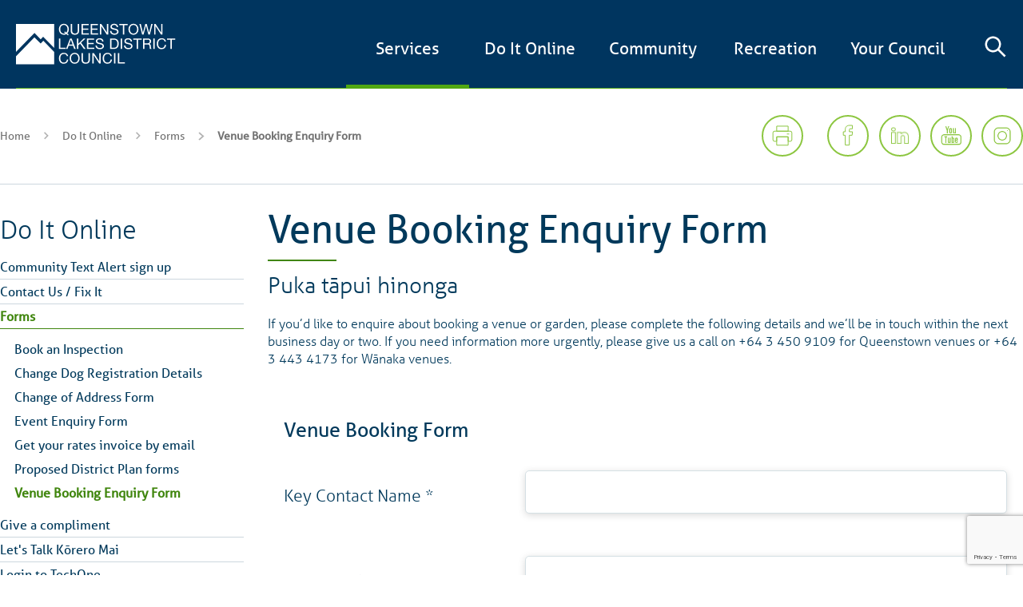

--- FILE ---
content_type: text/html; charset=utf-8
request_url: https://www.qldc.govt.nz/do-it-online/forms/venue-booking-enquiry-form/
body_size: 47042
content:

<!DOCTYPE html>
<html lang="en" class="no-js">
    <head>
        <meta charset="utf-8" />
        <meta http-equiv="X-UA-Compatible" content="IE=edge,chrome=1">
        <meta name="viewport" content="width=device-width, initial-scale=1.0" />
        <meta name="author" content="NV Interactive (https://www.nvinteractive.com/)" />

        <title>Venue &amp; Event Enquiry Form - QLDC</title>

            <link rel="manifest" href="data:application/manifest&#x2B;json,{ &quot;name&quot; : &quot;Queenstown Lakes District Council&quot;, &quot;short_name&quot;: &quot;Queenstown Lakes District Council&quot; }" />
        <link rel="canonical" href="https://www.qldc.govt.nz/do-it-online/forms/venue-booking-enquiry-form/" />

        


        
<meta property="og:type" content="website" />
<meta property="og:site_name" content="Queenstown Lakes District Council" />

<meta property="og:url" content="https://www.qldc.govt.nz/do-it-online/forms/venue-booking-enquiry-form/" />

<meta property="og:title" content="Venue Booking Enquiry Form" />

    <meta property="og:description" content="If you&#x2019;d like to enquire about booking a venue or garden, please complete the following details and we&#x2019;ll be in touch within the next business day or two." />

    <meta property="og:image" content="https://www.qldc.govt.nz/media/3vxpdvzq/peter-luo-i1eyns_rvk8-unsplash.jpg?width=1200&amp;height=630&amp;v=1dade3fbb48d770" />
    <meta property="og:image:width" content="1200" />
    <meta property="og:image:height" content="630" />
    <meta name="twitter:card" content="summary_large_image" />
    <meta name="twitter:image" content="https://www.qldc.govt.nz/media/3vxpdvzq/peter-luo-i1eyns_rvk8-unsplash.jpg?width=1200&amp;height=630&amp;v=1dade3fbb48d770">


        
        <link rel="stylesheet" href="/dist/css/critical.css?v=O-zb2GRK7AHrXQg9deC191ubFepz-05GN9np4dixAIY" />
        
        <link rel="stylesheet" href="https://fonts.googleapis.com/icon?family=Material&#x2B;Icons">

        <script src="https://polyfill.io/v3/polyfill.min.js?features=HTMLPictureElement"></script>
        <script src="/js/polyfills/ofi.js"></script>
        <link rel="stylesheet" media="screen" href="/dist/css/master.css?v=NnDuxEJNT-l-eYIxJhqtewqONNlG6e_nZXIkC5bhVmU" />
		<link rel="stylesheet" type="text/css" href="https://cdn.jsdelivr.net/npm/pikaday/css/pikaday.css">
        <link rel="icon" href="/favicon.ico" />

        <!-- BEGIN SITESETTINGS HEAD SCRIPTS -->
        
        <!-- END SITESETTINGS HEAD SCRIPTS -->

        <script>window.markAsLoaded = function (el) { el.classList.add('has-loaded'); }</script>

<script>
    (function () {
        window.breakpoints = {};
        var rootStyles = window.getComputedStyle(document.documentElement);
        rootStyles.getPropertyValue('--breakpoints').trim().split(/\s+/).forEach(function (breakpointName) {
            window.breakpoints[breakpointName] = parseInt(rootStyles.getPropertyValue('--' + breakpointName).replace(/[^0-9.-]/g, ''));
        });
    })();
</script>

<script>
    (function () {
        var divEl = document.createElement('div');
        divEl.style.overflow = 'scroll';
        divEl.style.width = '100px';
        var divEl2 = document.createElement('div');
        divEl.appendChild(divEl2);
        document.documentElement.appendChild(divEl);
        var scrollbarWidth = 100 - divEl2.getBoundingClientRect().width;
        divEl.remove();
        document.documentElement.style.setProperty('--scrollbar-width', scrollbarWidth + 'px');
    })();
</script>

        

<!-- Global site tag (gtag.js) - Google Analytics -->
<script async src="https://www.googletagmanager.com/gtag/js?id=UA-42622294-3"></script>
<script>
  window.dataLayer = window.dataLayer || [];
  function gtag(){dataLayer.push(arguments);}
  gtag('js', new Date());

  gtag('config', 'UA-42622294-3');
</script>
<!-- Global site tag (gtag.js) - Google Ads: 965879250 -->
<script async src="https://www.googletagmanager.com/gtag/js?id=AW-965879250"></script>
<script>
  window.dataLayer = window.dataLayer || [];
  function gtag(){dataLayer.push(arguments);}
  gtag('js', new Date());

  gtag('config', 'AW-965879250');
</script>

        
        
    <script type="text/javascript">!function(T,l,y){var S=T.location,k="script",D="instrumentationKey",C="ingestionendpoint",I="disableExceptionTracking",E="ai.device.",b="toLowerCase",w="crossOrigin",N="POST",e="appInsightsSDK",t=y.name||"appInsights";(y.name||T[e])&&(T[e]=t);var n=T[t]||function(d){var g=!1,f=!1,m={initialize:!0,queue:[],sv:"5",version:2,config:d};function v(e,t){var n={},a="Browser";return n[E+"id"]=a[b](),n[E+"type"]=a,n["ai.operation.name"]=S&&S.pathname||"_unknown_",n["ai.internal.sdkVersion"]="javascript:snippet_"+(m.sv||m.version),{time:function(){var e=new Date;function t(e){var t=""+e;return 1===t.length&&(t="0"+t),t}return e.getUTCFullYear()+"-"+t(1+e.getUTCMonth())+"-"+t(e.getUTCDate())+"T"+t(e.getUTCHours())+":"+t(e.getUTCMinutes())+":"+t(e.getUTCSeconds())+"."+((e.getUTCMilliseconds()/1e3).toFixed(3)+"").slice(2,5)+"Z"}(),iKey:e,name:"Microsoft.ApplicationInsights."+e.replace(/-/g,"")+"."+t,sampleRate:100,tags:n,data:{baseData:{ver:2}}}}var h=d.url||y.src;if(h){function a(e){var t,n,a,i,r,o,s,c,u,p,l;g=!0,m.queue=[],f||(f=!0,t=h,s=function(){var e={},t=d.connectionString;if(t)for(var n=t.split(";"),a=0;a<n.length;a++){var i=n[a].split("=");2===i.length&&(e[i[0][b]()]=i[1])}if(!e[C]){var r=e.endpointsuffix,o=r?e.location:null;e[C]="https://"+(o?o+".":"")+"dc."+(r||"services.visualstudio.com")}return e}(),c=s[D]||d[D]||"",u=s[C],p=u?u+"/v2/track":d.endpointUrl,(l=[]).push((n="SDK LOAD Failure: Failed to load Application Insights SDK script (See stack for details)",a=t,i=p,(o=(r=v(c,"Exception")).data).baseType="ExceptionData",o.baseData.exceptions=[{typeName:"SDKLoadFailed",message:n.replace(/\./g,"-"),hasFullStack:!1,stack:n+"\nSnippet failed to load ["+a+"] -- Telemetry is disabled\nHelp Link: https://go.microsoft.com/fwlink/?linkid=2128109\nHost: "+(S&&S.pathname||"_unknown_")+"\nEndpoint: "+i,parsedStack:[]}],r)),l.push(function(e,t,n,a){var i=v(c,"Message"),r=i.data;r.baseType="MessageData";var o=r.baseData;return o.message='AI (Internal): 99 message:"'+("SDK LOAD Failure: Failed to load Application Insights SDK script (See stack for details) ("+n+")").replace(/\"/g,"")+'"',o.properties={endpoint:a},i}(0,0,t,p)),function(e,t){if(JSON){var n=T.fetch;if(n&&!y.useXhr)n(t,{method:N,body:JSON.stringify(e),mode:"cors"});else if(XMLHttpRequest){var a=new XMLHttpRequest;a.open(N,t),a.setRequestHeader("Content-type","application/json"),a.send(JSON.stringify(e))}}}(l,p))}function i(e,t){f||setTimeout(function(){!t&&m.core||a()},500)}var e=function(){var n=l.createElement(k);n.src=h;var e=y[w];return!e&&""!==e||"undefined"==n[w]||(n[w]=e),n.onload=i,n.onerror=a,n.onreadystatechange=function(e,t){"loaded"!==n.readyState&&"complete"!==n.readyState||i(0,t)},n}();y.ld<0?l.getElementsByTagName("head")[0].appendChild(e):setTimeout(function(){l.getElementsByTagName(k)[0].parentNode.appendChild(e)},y.ld||0)}try{m.cookie=l.cookie}catch(p){}function t(e){for(;e.length;)!function(t){m[t]=function(){var e=arguments;g||m.queue.push(function(){m[t].apply(m,e)})}}(e.pop())}var n="track",r="TrackPage",o="TrackEvent";t([n+"Event",n+"PageView",n+"Exception",n+"Trace",n+"DependencyData",n+"Metric",n+"PageViewPerformance","start"+r,"stop"+r,"start"+o,"stop"+o,"addTelemetryInitializer","setAuthenticatedUserContext","clearAuthenticatedUserContext","flush"]),m.SeverityLevel={Verbose:0,Information:1,Warning:2,Error:3,Critical:4};var s=(d.extensionConfig||{}).ApplicationInsightsAnalytics||{};if(!0!==d[I]&&!0!==s[I]){var c="onerror";t(["_"+c]);var u=T[c];T[c]=function(e,t,n,a,i){var r=u&&u(e,t,n,a,i);return!0!==r&&m["_"+c]({message:e,url:t,lineNumber:n,columnNumber:a,error:i}),r},d.autoExceptionInstrumented=!0}return m}(y.cfg);function a(){y.onInit&&y.onInit(n)}(T[t]=n).queue&&0===n.queue.length?(n.queue.push(a),n.trackPageView({})):a()}(window,document,{
src: "https://js.monitor.azure.com/scripts/b/ai.2.min.js", // The SDK URL Source
crossOrigin: "anonymous", 
cfg: { // Application Insights Configuration
    connectionString: 'InstrumentationKey=f84ad986-7fdc-4500-89d3-3ed2eae87375;IngestionEndpoint=https://australiaeast-1.in.applicationinsights.azure.com/;LiveEndpoint=https://australiaeast.livediagnostics.monitor.azure.com/'
}});</script><script>var __uzdbm_1 = "2d46e19b-3f42-4f55-b242-54e745562c5c";var __uzdbm_2 = "NDY1ZTRiYjktZGlmMi00NTA1LTk3OTktY2Q0MjA1ZGFmYjQxJDE4LjExNy4yNDcuMTY=";var __uzdbm_3 = "7f90002d46e19b-3f42-4f55-b242-54e745562c5c1-1769796370231242-001311f355cfa2c0aed13";var __uzdbm_4 = "false";var __uzdbm_5 = "uzmx";var __uzdbm_6 = "7f90007e1b426f-2abd-4f4e-beb8-0e90925ae4be1-1769796370231242-fe00985e521a8fe713";var __uzdbm_7 = "qldc.govt.nz";</script> <script>   (function (w, d, e, u, c, g, a, b) {     w["SSJSConnectorObj"] = w["SSJSConnectorObj"] || {       ss_cid: c,       domain_info: "auto",     };     w[g] = function (i, j) {       w["SSJSConnectorObj"][i] = j;     };     a = d.createElement(e);     a.async = true;     if (       navigator.userAgent.indexOf('MSIE') !== -1 ||       navigator.appVersion.indexOf('Trident/') > -1     ) {       u = u.replace("/advanced/", "/advanced/ie/");     }     a.src = u;     b = d.getElementsByTagName(e)[0];     b.parentNode.insertBefore(a, b);   })(     window, document, "script", "https://www.qldc.govt.nz/18f5227b-e27b-445a-a53f-f845fbe69b40/stormcaster.js", "dif4", "ssConf"   );   ssConf("c1", "https://www.qldc.govt.nz");   ssConf("c3", "c99a4269-161c-4242-a3f0-28d44fa6ce24");   ssConf("au", "qldc.govt.nz");   ssConf("cu", "validate.perfdrive.com, ssc"); </script></head>
    <body class="no-js placeholder" id="top">
    <!-- Template : StandardContent -->
    <script>document.body.classList.remove('no-js')</script>
    <script>
        var bodyClass ='';
        if(bodyClass){
            document.body.classList.add('bodyClass');
        }
    </script>


    <!-- BEGIN SITESETTINGS TOP BODY SCRIPTS -->
    
    <!-- END SITESETTINGS TOP BODY SCRIPTS -->
    
    


    <main class="c-header-wrapper js-header-wrapper c-header-wrapper--search-bar-hidden">
        <a href="#main-content" class="skip-to-main">Skip to main content</a>
        <header id="header" class="c-header js-header">
    <div class="b">
        <div class="g">
            <div class="gi gi-6 gi-md-4 gi-lg-4 gi-xl-4 c-header__home">
                <a href="/">
                    <img class="c-header__logo" alt="Queenstown Lakes District Council"
                         src="/Image/qldc-logo.svg" />
                </a>
            </div>
            <div class="gi gi-6 gi-md-8 c-menu__btn-container">
                <button class="c-menu__search-button js-nav-search-button" aria-label="Close the search bar">
                    <svg style="color: #fff;" xmlns="http://www.w3.org/2000/svg" viewBox="0 0 24 24"><path fill="currentColor" d="M18 10a8 8 0 1 0-3.1 6.31l6.4 6.4 1.41-1.41-6.4-6.4A8 8 0 0 0 18 10Zm-8 6a6 6 0 1 1 6-6 6 6 0 0 1-6 6Z" /></svg>
                </button>
                <button id="menu-btn" class="c-menu__btn">
                </button>
            </div>
            <div class="gi gi-6 gi-md-8 gi-lg-8 gi-xl-8 c-menu">

                
    <ul class="c-menu__list js-main_menu">
                <li class="c-menu__item  c-menu__item--parent">
                    <div class="js-menu-dropdown c-menu__link-wrap">
                        <a class="c-menu__link js-menu__link--has_subnav" href="/services/" data-index="1" aria-label="Link to Services - press enter for sub links">
                            <span class="c-menu__link-text js-menu__section_link">Services</span>
                        </a>
                        <button class="c-menu__dropdown-link c-menu__dropdown-link--first-level">
                            <i class="material-icons c-menu__dropdown-icon">expand_more</i>
                        </button>
                        <div class="c-menu__sublevel js-menu__sublevel" aria-expanded="false">
                            <div class="b">
                                <div class="c-menu__sublevel_inner">
                                    <div class="c-menu__sublevel_content">
                                        <h2 class="c-menu__sublevel_title u-mb-md">
                                            <a href="/services/" class="c-menu__sublevel_title_link">Services</a>
                                        </h2>
                                        <h4 class="c-menu__sublevel_subtitle">K&#x101; Ratoka</h4>
                                        <ul class="c-menu__sublevel_list">
                                        <ul class="c-menu__sublevel_list">
                                                <li class="c-menu__sublevel_item js-menu__sublevel_item">
                                                    <a href="/services/airports/" class="c-menu__sublevel_link">
                                                        Airports
                                                    </a>
                                                </li>
                                                <li class="c-menu__sublevel_item js-menu__sublevel_item">
                                                    <a href="/services/alcohol-licensing/" class="c-menu__sublevel_link">
                                                        Alcohol Licensing
                                                    </a>
                                                </li>
                                                <li class="c-menu__sublevel_item js-menu__sublevel_item">
                                                    <a href="/services/animal-control/" class="c-menu__sublevel_link">
                                                        Animal Control
                                                    </a>
                                                </li>
                                                <li class="c-menu__sublevel_item js-menu__sublevel_item">
                                                    <a href="/services/building-services/" class="c-menu__sublevel_link">
                                                        Building Services
                                                    </a>
                                                </li>
                                                <li class="c-menu__sublevel_item js-menu__sublevel_item">
                                                    <a href="/services/cctv-public-use/" class="c-menu__sublevel_link">
                                                        CCTV - Public Use
                                                    </a>
                                                </li>
                                                <li class="c-menu__sublevel_item js-menu__sublevel_item">
                                                    <a href="/services/cemeteries/" class="c-menu__sublevel_link">
                                                        Cemeteries
                                                    </a>
                                                </li>
                                                <li class="c-menu__sublevel_item js-menu__sublevel_item">
                                                    <a href="/services/environment-and-sustainability/" class="c-menu__sublevel_link">
                                                        Environment and Sustainability
                                                    </a>
                                                </li>
                                                <li class="c-menu__sublevel_item js-menu__sublevel_item">
                                                    <a href="/services/environmental-health/" class="c-menu__sublevel_link">
                                                        Environmental Health
                                                    </a>
                                                </li>
                                                <li class="c-menu__sublevel_item js-menu__sublevel_item">
                                                    <a href="/services/permits/" class="c-menu__sublevel_link">
                                                        Permits
                                                    </a>
                                                </li>
                                                <li class="c-menu__sublevel_item js-menu__sublevel_item">
                                                    <a href="/services/rates-property/" class="c-menu__sublevel_link">
                                                        Rates &amp; Property
                                                    </a>
                                                </li>
                                                <li class="c-menu__sublevel_item js-menu__sublevel_item">
                                                    <a href="/services/resource-consents/" class="c-menu__sublevel_link">
                                                        Resource Consents
                                                    </a>
                                                </li>
                                                <li class="c-menu__sublevel_item js-menu__sublevel_item">
                                                    <a href="/services/rubbish-recycling/" class="c-menu__sublevel_link">
                                                        Rubbish &amp; Recycling
                                                    </a>
                                                </li>
                                                <li class="c-menu__sublevel_item js-menu__sublevel_item">
                                                    <a href="/services/services-a-z/" class="c-menu__sublevel_link">
                                                        Services A - Z
                                                    </a>
                                                </li>
                                                <li class="c-menu__sublevel_item js-menu__sublevel_item">
                                                    <a href="/services/summer-services/" class="c-menu__sublevel_link">
                                                        Summer Services
                                                    </a>
                                                </li>
                                                <li class="c-menu__sublevel_item js-menu__sublevel_item">
                                                    <a href="/services/transport-and-parking/" class="c-menu__sublevel_link">
                                                        Transport and Parking
                                                    </a>
                                                </li>
                                                <li class="c-menu__sublevel_item js-menu__sublevel_item">
                                                    <a href="/services/water-services/" class="c-menu__sublevel_link">
                                                        Water Services
                                                    </a>
                                                </li>
                                        </ul>
                                    </div>
                                        <a class="c-menu__features" href="/services/summer-services/" target="_self">
                                            <div class="c-menu__feature">
                                                <div class="c-menu__card_image">
                                                    <img src="/media/lojjeq1p/qldc_summer-101_mega-menu_dec25.jpg?width=480&amp;height=240&amp;format=webp&amp;quality=70&amp;mode=crop&amp;center=0.492,0.333" alt="" class="u-vis_hide" width="480" height="240" loading="lazy">
                                                </div>
                                                <div class="c-menu__card_content">
                                                    <h4 class="c-menu__card_heading">Summer Services </h4>
                                                    <p class="c-menu__card_desc">Get everything you need to know for a safe and happy summer in our district.</p>
                                                </div>
                                            </div>
                                        </a>
                                </div>
                            </div>
                        </div>
                    </div>
                    <ul class="c-menu__sub-items">
                        <button class="c-menu__link-back js-back-link">
                            <i class="material-icons c-menu__dropdown-icon">expand_more</i>
                            Back
                        </button>
                        <a class="c-menu__link c-menu__link--parent" href="/services/">Services</a>
                            <li class="c-menu__item c-menu__item--parent">
                                <div class="js-menu-dropdown">
                                    <a class="c-menu__link" href="/services/airports/">Airports</a>
                                        <button class="c-menu__dropdown-link">
                                            <i class="material-icons c-menu__dropdown-icon">expand_more</i>
                                        </button>
                                </div>
                                <ul class="c-menu__sub-items">
                                    <button class="c-menu__link-back js-back-link">
                                        <i class="material-icons c-menu__dropdown-icon">expand_more</i>
                                        Back
                                    </button>
                                    <a class="c-menu__link c-menu__link--parent" href="/services/airports/">Airports</a>
                                        <li class="c-menu__item">
                                            <a href="/services/airports/queenstown-airport/" class="c-menu__link">Queenstown Airport</a>
                                        </li>
                                        <li class="c-menu__item">
                                            <a href="/services/airports/wanaka-airport/" class="c-menu__link">W&#x101;naka Airport</a>
                                        </li>
                                        <li class="c-menu__item">
                                            <a href="/services/airports/glenorchy-aerodrome/" class="c-menu__link">Glenorchy Aerodrome</a>
                                        </li>
                                </ul>
                            </li>
                            <li class="c-menu__item c-menu__item--parent">
                                <div class="js-menu-dropdown">
                                    <a class="c-menu__link" href="/services/alcohol-licensing/">Alcohol Licensing</a>
                                        <button class="c-menu__dropdown-link">
                                            <i class="material-icons c-menu__dropdown-icon">expand_more</i>
                                        </button>
                                </div>
                                <ul class="c-menu__sub-items">
                                    <button class="c-menu__link-back js-back-link">
                                        <i class="material-icons c-menu__dropdown-icon">expand_more</i>
                                        Back
                                    </button>
                                    <a class="c-menu__link c-menu__link--parent" href="/services/alcohol-licensing/">Alcohol Licensing</a>
                                        <li class="c-menu__item">
                                            <a href="/services/alcohol-licensing/alcohol-free-areas-in-public-places/" class="c-menu__link">Alcohol-Free Areas In Public Places</a>
                                        </li>
                                        <li class="c-menu__item">
                                            <a href="/services/alcohol-licensing/alcohol-licence-fee-calculator/" class="c-menu__link">Alcohol licence fee calculator</a>
                                        </li>
                                        <li class="c-menu__item">
                                            <a href="/services/alcohol-licensing/alcohol-public-notices/" class="c-menu__link">Alcohol Public Notices</a>
                                        </li>
                                        <li class="c-menu__item">
                                            <a href="/services/alcohol-licensing/all-alcohol-licensing-forms/" class="c-menu__link">All alcohol licensing forms</a>
                                        </li>
                                        <li class="c-menu__item">
                                            <a href="/services/alcohol-licensing/arla-annual-report/" class="c-menu__link">ARLA annual report</a>
                                        </li>
                                        <li class="c-menu__item">
                                            <a href="/services/alcohol-licensing/district-licensing-committee-decisions/" class="c-menu__link">District Licensing Committee decisions</a>
                                        </li>
                                        <li class="c-menu__item">
                                            <a href="/services/alcohol-licensing/gambling-information/" class="c-menu__link">Gambling Information</a>
                                        </li>
                                        <li class="c-menu__item">
                                            <a href="/services/alcohol-licensing/find-the-right-alcohol-licence-and-apply/" class="c-menu__link">Find the right alcohol licence and apply</a>
                                        </li>
                                        <li class="c-menu__item">
                                            <a href="/services/alcohol-licensing/have-your-say-on-alcohol-licence-applications/" class="c-menu__link">Have your say on alcohol licence applications</a>
                                        </li>
                                        <li class="c-menu__item">
                                            <a href="/services/alcohol-licensing/legal-requirements-for-licence-holders/" class="c-menu__link">Legal requirements for licence holders</a>
                                        </li>
                                        <li class="c-menu__item">
                                            <a href="/services/alcohol-licensing/managers-certificates/" class="c-menu__link">Manager&#x27;s certificates</a>
                                        </li>
                                        <li class="c-menu__item">
                                            <a href="/services/alcohol-licensing/renew-andor-vary-your-alcohol-licence/" class="c-menu__link">Renew and/or vary your alcohol licence</a>
                                        </li>
                                </ul>
                            </li>
                            <li class="c-menu__item c-menu__item--parent">
                                <div class="js-menu-dropdown">
                                    <a class="c-menu__link" href="/services/animal-control/">Animal Control</a>
                                        <button class="c-menu__dropdown-link">
                                            <i class="material-icons c-menu__dropdown-icon">expand_more</i>
                                        </button>
                                </div>
                                <ul class="c-menu__sub-items">
                                    <button class="c-menu__link-back js-back-link">
                                        <i class="material-icons c-menu__dropdown-icon">expand_more</i>
                                        Back
                                    </button>
                                    <a class="c-menu__link c-menu__link--parent" href="/services/animal-control/">Animal Control</a>
                                        <li class="c-menu__item">
                                            <a href="/services/animal-control/adopt-a-dog/" class="c-menu__link">Adopt a Dog</a>
                                        </li>
                                        <li class="c-menu__item">
                                            <a href="/services/animal-control/dog-control-bylaw-policy/" class="c-menu__link">Dog Control Bylaw &amp; Policy</a>
                                        </li>
                                        <li class="c-menu__item">
                                            <a href="/services/animal-control/lost-found-dogs/" class="c-menu__link">Lost &amp; Found Dogs</a>
                                        </li>
                                        <li class="c-menu__item">
                                            <a href="/services/animal-control/microchipping/" class="c-menu__link">Microchipping</a>
                                        </li>
                                        <li class="c-menu__item">
                                            <a href="/services/animal-control/permits/" class="c-menu__link">Permits</a>
                                        </li>
                                        <li class="c-menu__item">
                                            <a href="/services/animal-control/scuttlemutt/" class="c-menu__link">Scuttlemutt</a>
                                        </li>
                                        <li class="c-menu__item">
                                            <a href="/services/animal-control/register-your-dog/" class="c-menu__link">Register Your Dog</a>
                                        </li>
                                        <li class="c-menu__item">
                                            <a href="/services/animal-control/renew-your-dogs-registration/" class="c-menu__link">Renew Your Dog&#x27;s Registration</a>
                                        </li>
                                </ul>
                            </li>
                            <li class="c-menu__item c-menu__item--parent">
                                <div class="js-menu-dropdown">
                                    <a class="c-menu__link" href="/services/building-services/">Building Services</a>
                                        <button class="c-menu__dropdown-link">
                                            <i class="material-icons c-menu__dropdown-icon">expand_more</i>
                                        </button>
                                </div>
                                <ul class="c-menu__sub-items">
                                    <button class="c-menu__link-back js-back-link">
                                        <i class="material-icons c-menu__dropdown-icon">expand_more</i>
                                        Back
                                    </button>
                                    <a class="c-menu__link c-menu__link--parent" href="/services/building-services/">Building Services</a>
                                        <li class="c-menu__item">
                                            <a href="/services/building-services/building-consents/" class="c-menu__link">Building consents</a>
                                        </li>
                                        <li class="c-menu__item">
                                            <a href="/services/building-services/application-forms-checksheets-and-guidance/" class="c-menu__link">Application forms, checksheets and guidance</a>
                                        </li>
                                        <li class="c-menu__item">
                                            <a href="/services/building-services/upload-pay/" class="c-menu__link">Upload &amp; Pay</a>
                                        </li>
                                        <li class="c-menu__item">
                                            <a href="/services/building-services/building-services/" class="c-menu__link">Building services</a>
                                        </li>
                                        <li class="c-menu__item">
                                            <a href="/services/building-services/additional-information/" class="c-menu__link">Additional information</a>
                                        </li>
                                        <li class="c-menu__item">
                                            <a href="/services/building-services/edocs/" class="c-menu__link">eDocs</a>
                                        </li>
                                        <li class="c-menu__item">
                                            <a href="/services/building-services/faqs/" class="c-menu__link">FAQs</a>
                                        </li>
                                        <li class="c-menu__item">
                                            <a href="/services/building-services/contact-the-building-services-team/" class="c-menu__link">Contact the Building Services Team</a>
                                        </li>
                                </ul>
                            </li>
                            <li class="c-menu__item c-menu__item--parent">
                                <div class="js-menu-dropdown">
                                    <a class="c-menu__link" href="/services/cctv-public-use/">CCTV - Public Use</a>
                                </div>
                                <ul class="c-menu__sub-items">
                                    <button class="c-menu__link-back js-back-link">
                                        <i class="material-icons c-menu__dropdown-icon">expand_more</i>
                                        Back
                                    </button>
                                    <a class="c-menu__link c-menu__link--parent" href="/services/cctv-public-use/">CCTV - Public Use</a>
                                </ul>
                            </li>
                            <li class="c-menu__item c-menu__item--parent">
                                <div class="js-menu-dropdown">
                                    <a class="c-menu__link" href="/services/cemeteries/">Cemeteries</a>
                                        <button class="c-menu__dropdown-link">
                                            <i class="material-icons c-menu__dropdown-icon">expand_more</i>
                                        </button>
                                </div>
                                <ul class="c-menu__sub-items">
                                    <button class="c-menu__link-back js-back-link">
                                        <i class="material-icons c-menu__dropdown-icon">expand_more</i>
                                        Back
                                    </button>
                                    <a class="c-menu__link c-menu__link--parent" href="/services/cemeteries/">Cemeteries</a>
                                        <li class="c-menu__item">
                                            <a href="/services/cemeteries/ash-and-burial-interments/" class="c-menu__link">Ash and Burial Interments</a>
                                        </li>
                                        <li class="c-menu__item">
                                            <a href="/services/cemeteries/baby-memorials/" class="c-menu__link">Baby Memorials</a>
                                        </li>
                                        <li class="c-menu__item">
                                            <a href="/services/cemeteries/locations-and-maps/" class="c-menu__link">Locations and Maps</a>
                                        </li>
                                        <li class="c-menu__item">
                                            <a href="/services/cemeteries/memorial-headstones-and-plaques/" class="c-menu__link">Memorial Headstones and Plaques</a>
                                        </li>
                                        <li class="c-menu__item">
                                            <a href="/services/cemeteries/queenstown-cemetery-restoration/" class="c-menu__link">Queenstown Cemetery Restoration</a>
                                        </li>
                                </ul>
                            </li>
                            <li class="c-menu__item c-menu__item--parent">
                                <div class="js-menu-dropdown">
                                    <a class="c-menu__link" href="/services/environment-and-sustainability/">Environment and Sustainability</a>
                                        <button class="c-menu__dropdown-link">
                                            <i class="material-icons c-menu__dropdown-icon">expand_more</i>
                                        </button>
                                </div>
                                <ul class="c-menu__sub-items">
                                    <button class="c-menu__link-back js-back-link">
                                        <i class="material-icons c-menu__dropdown-icon">expand_more</i>
                                        Back
                                    </button>
                                    <a class="c-menu__link c-menu__link--parent" href="/services/environment-and-sustainability/">Environment and Sustainability</a>
                                        <li class="c-menu__item">
                                            <a href="/services/environment-and-sustainability/pest-control/" class="c-menu__link">Pest Control</a>
                                        </li>
                                        <li class="c-menu__item">
                                            <a href="/services/environment-and-sustainability/vegetation-control/" class="c-menu__link">Vegetation Control</a>
                                        </li>
                                        <li class="c-menu__item">
                                            <a href="/services/environment-and-sustainability/trees/" class="c-menu__link">Trees</a>
                                        </li>
                                        <li class="c-menu__item">
                                            <a href="/services/environment-and-sustainability/pollution-response/" class="c-menu__link">Pollution Response</a>
                                        </li>
                                </ul>
                            </li>
                            <li class="c-menu__item c-menu__item--parent">
                                <div class="js-menu-dropdown">
                                    <a class="c-menu__link" href="/services/environmental-health/">Environmental Health</a>
                                        <button class="c-menu__dropdown-link">
                                            <i class="material-icons c-menu__dropdown-icon">expand_more</i>
                                        </button>
                                </div>
                                <ul class="c-menu__sub-items">
                                    <button class="c-menu__link-back js-back-link">
                                        <i class="material-icons c-menu__dropdown-icon">expand_more</i>
                                        Back
                                    </button>
                                    <a class="c-menu__link c-menu__link--parent" href="/services/environmental-health/">Environmental Health</a>
                                        <li class="c-menu__item">
                                            <a href="/services/environmental-health/camping-grounds/" class="c-menu__link">Camping Grounds</a>
                                        </li>
                                        <li class="c-menu__item">
                                            <a href="/services/environmental-health/complaints-and-concerns/" class="c-menu__link">Complaints and concerns</a>
                                        </li>
                                        <li class="c-menu__item">
                                            <a href="/services/environmental-health/fee-schedule/" class="c-menu__link">Fee Schedule</a>
                                        </li>
                                        <li class="c-menu__item">
                                            <a href="/services/environmental-health/food-safety/" class="c-menu__link">Food Safety</a>
                                        </li>
                                        <li class="c-menu__item">
                                            <a href="/services/environmental-health/funeral-directors/" class="c-menu__link">Funeral Directors</a>
                                        </li>
                                        <li class="c-menu__item">
                                            <a href="/services/environmental-health/noise-control/" class="c-menu__link">Noise Control</a>
                                        </li>
                                        <li class="c-menu__item">
                                            <a href="/services/environmental-health/offensive-trades/" class="c-menu__link">Offensive Trades</a>
                                        </li>
                                </ul>
                            </li>
                            <li class="c-menu__item c-menu__item--parent">
                                <div class="js-menu-dropdown">
                                    <a class="c-menu__link" href="/services/permits/">Permits</a>
                                        <button class="c-menu__dropdown-link">
                                            <i class="material-icons c-menu__dropdown-icon">expand_more</i>
                                        </button>
                                </div>
                                <ul class="c-menu__sub-items">
                                    <button class="c-menu__link-back js-back-link">
                                        <i class="material-icons c-menu__dropdown-icon">expand_more</i>
                                        Back
                                    </button>
                                    <a class="c-menu__link c-menu__link--parent" href="/services/permits/">Permits</a>
                                        <li class="c-menu__item">
                                            <a href="/services/permits/drones/" class="c-menu__link">Drones</a>
                                        </li>
                                        <li class="c-menu__item">
                                            <a href="/services/permits/shotover-river-concession-area-permit/" class="c-menu__link">Shotover River Concession Area  -  Permit</a>
                                        </li>
                                </ul>
                            </li>
                            <li class="c-menu__item c-menu__item--parent">
                                <div class="js-menu-dropdown">
                                    <a class="c-menu__link" href="/services/rates-property/">Rates &amp; Property</a>
                                        <button class="c-menu__dropdown-link">
                                            <i class="material-icons c-menu__dropdown-icon">expand_more</i>
                                        </button>
                                </div>
                                <ul class="c-menu__sub-items">
                                    <button class="c-menu__link-back js-back-link">
                                        <i class="material-icons c-menu__dropdown-icon">expand_more</i>
                                        Back
                                    </button>
                                    <a class="c-menu__link c-menu__link--parent" href="/services/rates-property/">Rates &amp; Property</a>
                                        <li class="c-menu__item">
                                            <a href="/services/rates-property/changing-your-details/" class="c-menu__link">Changing your details</a>
                                        </li>
                                        <li class="c-menu__item">
                                            <a href="/services/rates-property/online-rates-payments/" class="c-menu__link">Online Rates Payments</a>
                                        </li>
                                        <li class="c-menu__item">
                                            <a href="/services/rates-property/property-information-search/" class="c-menu__link">Property Information Search</a>
                                        </li>
                                        <li class="c-menu__item">
                                            <a href="/services/rates-property/queenstown-cbd-transport-rate-for-queenstown-town-centre-properties/" class="c-menu__link">Queenstown CBD Transport Rate for Queenstown Town Centre Properties</a>
                                        </li>
                                        <li class="c-menu__item">
                                            <a href="/services/rates-property/rates-dates-payment-options/" class="c-menu__link">Rates Dates &amp; Payment Options</a>
                                        </li>
                                        <li class="c-menu__item">
                                            <a href="/services/rates-property/rates-faqs/" class="c-menu__link">Rates FAQs</a>
                                        </li>
                                        <li class="c-menu__item">
                                            <a href="/services/rates-property/rates-rebates-remission-postponement/" class="c-menu__link">Rates Rebates, Remission &amp; Postponement</a>
                                        </li>
                                        <li class="c-menu__item">
                                            <a href="/services/rates-property/revaluation-and-how-it-affects-rates/" class="c-menu__link">Revaluation and how it affects rates</a>
                                        </li>
                                        <li class="c-menu__item">
                                            <a href="/services/rates-property/setting-the-rates/" class="c-menu__link">Setting the Rates</a>
                                        </li>
                                        <li class="c-menu__item">
                                            <a href="/services/rates-property/short-term-visitor-accommodation/" class="c-menu__link">Short-Term Visitor Accommodation</a>
                                        </li>
                                        <li class="c-menu__item">
                                            <a href="/services/rates-property/wastewater-rates-for-cardrona/" class="c-menu__link">Wastewater Rates for Cardrona</a>
                                        </li>
                                        <li class="c-menu__item">
                                            <a href="/services/rates-property/other-information/" class="c-menu__link">Other Information</a>
                                        </li>
                                </ul>
                            </li>
                            <li class="c-menu__item c-menu__item--parent">
                                <div class="js-menu-dropdown">
                                    <a class="c-menu__link" href="/services/resource-consents/">Resource Consents</a>
                                        <button class="c-menu__dropdown-link">
                                            <i class="material-icons c-menu__dropdown-icon">expand_more</i>
                                        </button>
                                </div>
                                <ul class="c-menu__sub-items">
                                    <button class="c-menu__link-back js-back-link">
                                        <i class="material-icons c-menu__dropdown-icon">expand_more</i>
                                        Back
                                    </button>
                                    <a class="c-menu__link c-menu__link--parent" href="/services/resource-consents/">Resource Consents</a>
                                        <li class="c-menu__item">
                                            <a href="/services/resource-consents/apply-for-a-resource-consent/" class="c-menu__link">Apply for a resource consent</a>
                                        </li>
                                        <li class="c-menu__item">
                                            <a href="/services/resource-consents/before-you-apply/" class="c-menu__link">Before you apply</a>
                                        </li>
                                        <li class="c-menu__item">
                                            <a href="/services/resource-consents/change-extend-or-surrender-a-resource-consent/" class="c-menu__link">Change, extend or surrender a resource consent</a>
                                        </li>
                                        <li class="c-menu__item">
                                            <a href="/services/resource-consents/current-resource-consents/" class="c-menu__link">Current resource consents</a>
                                        </li>
                                        <li class="c-menu__item">
                                            <a href="/services/resource-consents/do-i-need-a-resource-consent/" class="c-menu__link">Do I need a resource consent?</a>
                                        </li>
                                        <li class="c-menu__item">
                                            <a href="/services/resource-consents/edocs/" class="c-menu__link">eDocs</a>
                                        </li>
                                        <li class="c-menu__item">
                                            <a href="/services/resource-consents/faqs/" class="c-menu__link">FAQs</a>
                                        </li>
                                        <li class="c-menu__item">
                                            <a href="/services/resource-consents/need-help/" class="c-menu__link">Need help?</a>
                                        </li>
                                        <li class="c-menu__item">
                                            <a href="/services/resource-consents/non-compliance-monitoring/" class="c-menu__link">Non-compliance &amp; monitoring</a>
                                        </li>
                                        <li class="c-menu__item">
                                            <a href="/services/resource-consents/notified-consents/" class="c-menu__link">Notified consents</a>
                                        </li>
                                        <li class="c-menu__item">
                                            <a href="/services/resource-consents/practice-notes-and-guidance/" class="c-menu__link">Practice notes and guidance</a>
                                        </li>
                                        <li class="c-menu__item">
                                            <a href="/services/resource-consents/subdividing-and-land-development/" class="c-menu__link">Subdividing and Land Development</a>
                                        </li>
                                </ul>
                            </li>
                            <li class="c-menu__item c-menu__item--parent">
                                <div class="js-menu-dropdown">
                                    <a class="c-menu__link" href="/services/rubbish-recycling/">Rubbish &amp; Recycling</a>
                                        <button class="c-menu__dropdown-link">
                                            <i class="material-icons c-menu__dropdown-icon">expand_more</i>
                                        </button>
                                </div>
                                <ul class="c-menu__sub-items">
                                    <button class="c-menu__link-back js-back-link">
                                        <i class="material-icons c-menu__dropdown-icon">expand_more</i>
                                        Back
                                    </button>
                                    <a class="c-menu__link c-menu__link--parent" href="/services/rubbish-recycling/">Rubbish &amp; Recycling</a>
                                        <li class="c-menu__item">
                                            <a href="/services/rubbish-recycling/commercial-services/" class="c-menu__link">Commercial Services</a>
                                        </li>
                                        <li class="c-menu__item">
                                            <a href="/services/rubbish-recycling/construction-and-demolition-waste/" class="c-menu__link">Construction and demolition waste</a>
                                        </li>
                                        <li class="c-menu__item">
                                            <a href="/services/rubbish-recycling/cut-your-waste/" class="c-menu__link">Cut your waste</a>
                                        </li>
                                        <li class="c-menu__item">
                                            <a href="/services/rubbish-recycling/green-and-food-waste/" class="c-menu__link">Green and food waste</a>
                                        </li>
                                        <li class="c-menu__item">
                                            <a href="/services/rubbish-recycling/how-we-recycle/" class="c-menu__link">How we recycle</a>
                                        </li>
                                        <li class="c-menu__item">
                                            <a href="/services/rubbish-recycling/public-place-litter-bins-and-illegal-dumping/" class="c-menu__link">Public place litter bins and illegal dumping</a>
                                        </li>
                                        <li class="c-menu__item">
                                            <a href="/services/rubbish-recycling/recycling-centres/" class="c-menu__link">Recycling Centres</a>
                                        </li>
                                        <li class="c-menu__item">
                                            <a href="/services/rubbish-recycling/rubbish-recycling-collection/" class="c-menu__link">Rubbish &amp; Recycling Collection</a>
                                        </li>
                                        <li class="c-menu__item">
                                            <a href="/services/rubbish-recycling/solid-waste-assessment/" class="c-menu__link">Solid Waste Assessment</a>
                                        </li>
                                        <li class="c-menu__item">
                                            <a href="/services/rubbish-recycling/transfer-stations/" class="c-menu__link">Transfer Stations</a>
                                        </li>
                                        <li class="c-menu__item">
                                            <a href="/services/rubbish-recycling/waste-minimisation-community-fund/" class="c-menu__link">Waste Minimisation Community Fund</a>
                                        </li>
                                        <li class="c-menu__item">
                                            <a href="/services/rubbish-recycling/waste-minimisation-for-businesses/" class="c-menu__link">Waste Minimisation for Businesses</a>
                                        </li>
                                        <li class="c-menu__item">
                                            <a href="/services/rubbish-recycling/zero-waste-events/" class="c-menu__link">Zero Waste Events</a>
                                        </li>
                                </ul>
                            </li>
                            <li class="c-menu__item c-menu__item--parent">
                                <div class="js-menu-dropdown">
                                    <a class="c-menu__link" href="/services/services-a-z/">Services A - Z</a>
                                </div>
                                <ul class="c-menu__sub-items">
                                    <button class="c-menu__link-back js-back-link">
                                        <i class="material-icons c-menu__dropdown-icon">expand_more</i>
                                        Back
                                    </button>
                                    <a class="c-menu__link c-menu__link--parent" href="/services/services-a-z/">Services A - Z</a>
                                </ul>
                            </li>
                            <li class="c-menu__item c-menu__item--parent">
                                <div class="js-menu-dropdown">
                                    <a class="c-menu__link" href="/services/summer-services/">Summer Services</a>
                                        <button class="c-menu__dropdown-link">
                                            <i class="material-icons c-menu__dropdown-icon">expand_more</i>
                                        </button>
                                </div>
                                <ul class="c-menu__sub-items">
                                    <button class="c-menu__link-back js-back-link">
                                        <i class="material-icons c-menu__dropdown-icon">expand_more</i>
                                        Back
                                    </button>
                                    <a class="c-menu__link c-menu__link--parent" href="/services/summer-services/">Summer Services</a>
                                        <li class="c-menu__item">
                                            <a href="/services/summer-services/summer-101-alcohol-restrictions/" class="c-menu__link">Summer 101 - Alcohol Restrictions</a>
                                        </li>
                                        <li class="c-menu__item">
                                            <a href="/services/summer-services/summer-101-camping/" class="c-menu__link">Summer 101 - Camping</a>
                                        </li>
                                        <li class="c-menu__item">
                                            <a href="/services/summer-services/summer-101-community-events/" class="c-menu__link">Summer 101 - Community Events</a>
                                        </li>
                                        <li class="c-menu__item">
                                            <a href="/services/summer-services/summer-101-fire-bans/" class="c-menu__link">Summer 101 - Fire Bans</a>
                                        </li>
                                        <li class="c-menu__item">
                                            <a href="/services/summer-services/summer-101-rubbish-recycling/" class="c-menu__link">Summer 101 - Rubbish &amp; Recycling</a>
                                        </li>
                                        <li class="c-menu__item">
                                            <a href="/services/summer-services/summer-101-transport-parking/" class="c-menu__link">Summer 101 - Transport &amp; Parking</a>
                                        </li>
                                        <li class="c-menu__item">
                                            <a href="/services/summer-services/summer-101-water-safety/" class="c-menu__link">Summer 101 - Water Safety</a>
                                        </li>
                                        <li class="c-menu__item">
                                            <a href="/services/summer-services/summer-101-water-use/" class="c-menu__link">Summer 101 - Water Use</a>
                                        </li>
                                </ul>
                            </li>
                            <li class="c-menu__item c-menu__item--parent">
                                <div class="js-menu-dropdown">
                                    <a class="c-menu__link" href="/services/transport-and-parking/">Transport and Parking</a>
                                        <button class="c-menu__dropdown-link">
                                            <i class="material-icons c-menu__dropdown-icon">expand_more</i>
                                        </button>
                                </div>
                                <ul class="c-menu__sub-items">
                                    <button class="c-menu__link-back js-back-link">
                                        <i class="material-icons c-menu__dropdown-icon">expand_more</i>
                                        Back
                                    </button>
                                    <a class="c-menu__link c-menu__link--parent" href="/services/transport-and-parking/">Transport and Parking</a>
                                        <li class="c-menu__item">
                                            <a href="/services/transport-and-parking/corridor-access-requests/" class="c-menu__link">Corridor Access Requests</a>
                                        </li>
                                        <li class="c-menu__item">
                                            <a href="/services/transport-and-parking/driver-training-and-road-safety/" class="c-menu__link">Driver Training and Road Safety</a>
                                        </li>
                                        <li class="c-menu__item">
                                            <a href="/services/transport-and-parking/driving-in-new-zealand/" class="c-menu__link">Driving in New Zealand</a>
                                        </li>
                                        <li class="c-menu__item">
                                            <a href="/services/transport-and-parking/ka-huanui-a-tahuna/" class="c-menu__link">K&#x101; Huanui a T&#x101;huna</a>
                                        </li>
                                        <li class="c-menu__item">
                                            <a href="/services/transport-and-parking/parking/" class="c-menu__link">Parking</a>
                                        </li>
                                        <li class="c-menu__item">
                                            <a href="/services/transport-and-parking/public-transport/" class="c-menu__link">Public Transport</a>
                                        </li>
                                        <li class="c-menu__item">
                                            <a href="/services/transport-and-parking/transport-strategies/" class="c-menu__link">Transport Strategies</a>
                                        </li>
                                        <li class="c-menu__item">
                                            <a href="/services/transport-and-parking/way-to-go/" class="c-menu__link">Way To Go</a>
                                        </li>
                                        <li class="c-menu__item">
                                            <a href="/services/transport-and-parking/winter-road-reports/" class="c-menu__link">Winter Road Reports</a>
                                        </li>
                                </ul>
                            </li>
                            <li class="c-menu__item c-menu__item--parent">
                                <div class="js-menu-dropdown">
                                    <a class="c-menu__link" href="/services/water-services/">Water Services</a>
                                        <button class="c-menu__dropdown-link">
                                            <i class="material-icons c-menu__dropdown-icon">expand_more</i>
                                        </button>
                                </div>
                                <ul class="c-menu__sub-items">
                                    <button class="c-menu__link-back js-back-link">
                                        <i class="material-icons c-menu__dropdown-icon">expand_more</i>
                                        Back
                                    </button>
                                    <a class="c-menu__link c-menu__link--parent" href="/services/water-services/">Water Services</a>
                                        <li class="c-menu__item">
                                            <a href="/services/water-services/connection-to-services/" class="c-menu__link">Connection to Services</a>
                                        </li>
                                        <li class="c-menu__item">
                                            <a href="/services/water-services/stormwater/" class="c-menu__link">Stormwater</a>
                                        </li>
                                        <li class="c-menu__item">
                                            <a href="/services/water-services/trade-waste-discharge-consent/" class="c-menu__link">Trade Waste Discharge Consent</a>
                                        </li>
                                        <li class="c-menu__item">
                                            <a href="/services/water-services/wastewater/" class="c-menu__link">Wastewater</a>
                                        </li>
                                        <li class="c-menu__item">
                                            <a href="/services/water-services/water-supply/" class="c-menu__link">Water Supply</a>
                                        </li>
                                </ul>
                            </li>
                    </ul>
                </li>
                <li class="c-menu__item c-menu__item--selected c-menu__item--parent">
                    <div class="js-menu-dropdown c-menu__link-wrap">
                        <a class="c-menu__link js-menu__link--has_subnav" href="/do-it-online/" data-index="2" aria-label="Link to Do It Online - press enter for sub links">
                            <span class="c-menu__link-text js-menu__section_link">Do It Online</span>
                        </a>
                        <button class="c-menu__dropdown-link c-menu__dropdown-link--first-level">
                            <i class="material-icons c-menu__dropdown-icon">expand_more</i>
                        </button>
                        <div class="c-menu__sublevel js-menu__sublevel" aria-expanded="false">
                            <div class="b">
                                <div class="c-menu__sublevel_inner">
                                    <div class="c-menu__sublevel_content">
                                        <h2 class="c-menu__sublevel_title u-mb-md">
                                            <a href="/do-it-online/" class="c-menu__sublevel_title_link">Do It Online</a>
                                        </h2>
                                        <h4 class="c-menu__sublevel_subtitle">Meinga ipurangi</h4>
                                        <ul class="c-menu__sublevel_list">
                                        <ul class="c-menu__sublevel_list">
                                                <li class="c-menu__sublevel_item js-menu__sublevel_item">
                                                    <a href="/do-it-online/community-text-alert-sign-up/" class="c-menu__sublevel_link">
                                                        Community Text Alert sign up
                                                    </a>
                                                </li>
                                                <li class="c-menu__sublevel_item js-menu__sublevel_item">
                                                    <a href="/do-it-online/contact-us-fix-it/" class="c-menu__sublevel_link">
                                                        Contact Us / Fix It
                                                    </a>
                                                </li>
                                                <li class="c-menu__sublevel_item js-menu__sublevel_item">
                                                    <a href="/do-it-online/forms/" class="c-menu__sublevel_link">
                                                        Forms
                                                    </a>
                                                </li>
                                                <li class="c-menu__sublevel_item js-menu__sublevel_item">
                                                    <a href="/do-it-online/give-a-compliment/" class="c-menu__sublevel_link">
                                                        Give a compliment
                                                    </a>
                                                </li>
                                                <li class="c-menu__sublevel_item js-menu__sublevel_item">
                                                    <a href="/do-it-online/lets-talk-korero-mai/" class="c-menu__sublevel_link">
                                                        Let&#x27;s Talk K&#x14D;rero Mai
                                                    </a>
                                                </li>
                                                <li class="c-menu__sublevel_item js-menu__sublevel_item">
                                                    <a href="/do-it-online/login-to-techone/" class="c-menu__sublevel_link">
                                                        Login to TechOne
                                                    </a>
                                                </li>
                                                <li class="c-menu__sublevel_item js-menu__sublevel_item">
                                                    <a href="/do-it-online/make-a-complaint/" class="c-menu__sublevel_link">
                                                        Make a Complaint
                                                    </a>
                                                </li>
                                                <li class="c-menu__sublevel_item js-menu__sublevel_item">
                                                    <a href="/do-it-online/make-a-payment/" class="c-menu__sublevel_link">
                                                        Make a Payment
                                                    </a>
                                                </li>
                                                <li class="c-menu__sublevel_item js-menu__sublevel_item">
                                                    <a href="/do-it-online/maps-spatial-data/" class="c-menu__sublevel_link">
                                                        Maps &amp; Spatial Data
                                                    </a>
                                                </li>
                                                <li class="c-menu__sublevel_item js-menu__sublevel_item">
                                                    <a href="/do-it-online/newsletter-sign-up/" class="c-menu__sublevel_link">
                                                        Newsletter Sign Up
                                                    </a>
                                                </li>
                                                <li class="c-menu__sublevel_item js-menu__sublevel_item">
                                                    <a href="/do-it-online/registrations/" class="c-menu__sublevel_link">
                                                        Registrations
                                                    </a>
                                                </li>
                                                <li class="c-menu__sublevel_item js-menu__sublevel_item">
                                                    <a href="/do-it-online/submit-an-application/" class="c-menu__sublevel_link">
                                                        Submit an Application
                                                    </a>
                                                </li>
                                        </ul>
                                    </div>
                                        <a class="c-menu__features" href="/do-it-online/lets-talk-korero-mai/" target="_self">
                                            <div class="c-menu__feature">
                                                <div class="c-menu__card_image">
                                                    <img src="/media/5u2pyuff/qldc_scuttlebutt_dec-jan-2025_mega-menu-image170.jpg?width=480&amp;height=240&amp;format=webp&amp;quality=70&amp;mode=crop&amp;center=0.492,0.333" alt="" class="u-vis_hide" width="480" height="240" loading="lazy">
                                                </div>
                                                <div class="c-menu__card_content">
                                                    <h4 class="c-menu__card_heading">Let&#x27;s Talk K&#x14D;rero Mai </h4>
                                                    <p class="c-menu__card_desc">Read our bi-monthly newsletter which goes out to residents and ratepayers.</p>
                                                </div>
                                            </div>
                                        </a>
                                </div>
                            </div>
                        </div>
                    </div>
                    <ul class="c-menu__sub-items">
                        <button class="c-menu__link-back js-back-link">
                            <i class="material-icons c-menu__dropdown-icon">expand_more</i>
                            Back
                        </button>
                        <a class="c-menu__link c-menu__link--parent" href="/do-it-online/">Do It Online</a>
                            <li class="c-menu__item c-menu__item--parent">
                                <div class="js-menu-dropdown">
                                    <a class="c-menu__link" href="/do-it-online/community-text-alert-sign-up/">Community Text Alert sign up</a>
                                </div>
                                <ul class="c-menu__sub-items">
                                    <button class="c-menu__link-back js-back-link">
                                        <i class="material-icons c-menu__dropdown-icon">expand_more</i>
                                        Back
                                    </button>
                                    <a class="c-menu__link c-menu__link--parent" href="/do-it-online/community-text-alert-sign-up/">Community Text Alert sign up</a>
                                </ul>
                            </li>
                            <li class="c-menu__item c-menu__item--parent">
                                <div class="js-menu-dropdown">
                                    <a class="c-menu__link" href="/do-it-online/contact-us-fix-it/">Contact Us / Fix It</a>
                                        <button class="c-menu__dropdown-link">
                                            <i class="material-icons c-menu__dropdown-icon">expand_more</i>
                                        </button>
                                </div>
                                <ul class="c-menu__sub-items">
                                    <button class="c-menu__link-back js-back-link">
                                        <i class="material-icons c-menu__dropdown-icon">expand_more</i>
                                        Back
                                    </button>
                                    <a class="c-menu__link c-menu__link--parent" href="/do-it-online/contact-us-fix-it/">Contact Us / Fix It</a>
                                        <li class="c-menu__item">
                                            <a href="/do-it-online/contact-us-fix-it/about-this-website/" class="c-menu__link">About this website</a>
                                        </li>
                                </ul>
                            </li>
                            <li class="c-menu__item c-menu__item--parent">
                                <div class="js-menu-dropdown">
                                    <a class="c-menu__link" href="/do-it-online/forms/">Forms</a>
                                        <button class="c-menu__dropdown-link">
                                            <i class="material-icons c-menu__dropdown-icon">expand_more</i>
                                        </button>
                                </div>
                                <ul class="c-menu__sub-items">
                                    <button class="c-menu__link-back js-back-link">
                                        <i class="material-icons c-menu__dropdown-icon">expand_more</i>
                                        Back
                                    </button>
                                    <a class="c-menu__link c-menu__link--parent" href="/do-it-online/forms/">Forms</a>
                                        <li class="c-menu__item">
                                            <a href="/do-it-online/forms/book-an-inspection/" class="c-menu__link">Book an Inspection</a>
                                        </li>
                                        <li class="c-menu__item">
                                            <a href="/do-it-online/forms/change-dog-registration-details/" class="c-menu__link">Change Dog Registration Details</a>
                                        </li>
                                        <li class="c-menu__item">
                                            <a href="/do-it-online/forms/change-of-address-form/" class="c-menu__link">Change of Address Form</a>
                                        </li>
                                        <li class="c-menu__item">
                                            <a href="/do-it-online/forms/event-enquiry-form/" class="c-menu__link">Event Enquiry Form</a>
                                        </li>
                                        <li class="c-menu__item">
                                            <a href="/do-it-online/forms/get-your-rates-invoice-by-email/" class="c-menu__link">Get your rates invoice by email</a>
                                        </li>
                                        <li class="c-menu__item">
                                            <a href="/do-it-online/forms/proposed-district-plan-forms/" class="c-menu__link">Proposed District Plan forms</a>
                                        </li>
                                        <li class="c-menu__item">
                                            <a href="/do-it-online/forms/venue-booking-enquiry-form/" class="c-menu__link">Venue Booking Enquiry Form</a>
                                        </li>
                                </ul>
                            </li>
                            <li class="c-menu__item c-menu__item--parent">
                                <div class="js-menu-dropdown">
                                    <a class="c-menu__link" href="/do-it-online/give-a-compliment/">Give a compliment</a>
                                </div>
                                <ul class="c-menu__sub-items">
                                    <button class="c-menu__link-back js-back-link">
                                        <i class="material-icons c-menu__dropdown-icon">expand_more</i>
                                        Back
                                    </button>
                                    <a class="c-menu__link c-menu__link--parent" href="/do-it-online/give-a-compliment/">Give a compliment</a>
                                </ul>
                            </li>
                            <li class="c-menu__item c-menu__item--parent">
                                <div class="js-menu-dropdown">
                                    <a class="c-menu__link" href="/do-it-online/lets-talk-korero-mai/">Let&#x27;s Talk K&#x14D;rero Mai</a>
                                </div>
                                <ul class="c-menu__sub-items">
                                    <button class="c-menu__link-back js-back-link">
                                        <i class="material-icons c-menu__dropdown-icon">expand_more</i>
                                        Back
                                    </button>
                                    <a class="c-menu__link c-menu__link--parent" href="/do-it-online/lets-talk-korero-mai/">Let&#x27;s Talk K&#x14D;rero Mai</a>
                                </ul>
                            </li>
                            <li class="c-menu__item c-menu__item--parent">
                                <div class="js-menu-dropdown">
                                    <a class="c-menu__link" href="/do-it-online/login-to-techone/">Login to TechOne</a>
                                </div>
                                <ul class="c-menu__sub-items">
                                    <button class="c-menu__link-back js-back-link">
                                        <i class="material-icons c-menu__dropdown-icon">expand_more</i>
                                        Back
                                    </button>
                                    <a class="c-menu__link c-menu__link--parent" href="/do-it-online/login-to-techone/">Login to TechOne</a>
                                </ul>
                            </li>
                            <li class="c-menu__item c-menu__item--parent">
                                <div class="js-menu-dropdown">
                                    <a class="c-menu__link" href="/do-it-online/make-a-complaint/">Make a Complaint</a>
                                </div>
                                <ul class="c-menu__sub-items">
                                    <button class="c-menu__link-back js-back-link">
                                        <i class="material-icons c-menu__dropdown-icon">expand_more</i>
                                        Back
                                    </button>
                                    <a class="c-menu__link c-menu__link--parent" href="/do-it-online/make-a-complaint/">Make a Complaint</a>
                                </ul>
                            </li>
                            <li class="c-menu__item c-menu__item--parent">
                                <div class="js-menu-dropdown">
                                    <a class="c-menu__link" href="/do-it-online/make-a-payment/">Make a Payment</a>
                                        <button class="c-menu__dropdown-link">
                                            <i class="material-icons c-menu__dropdown-icon">expand_more</i>
                                        </button>
                                </div>
                                <ul class="c-menu__sub-items">
                                    <button class="c-menu__link-back js-back-link">
                                        <i class="material-icons c-menu__dropdown-icon">expand_more</i>
                                        Back
                                    </button>
                                    <a class="c-menu__link c-menu__link--parent" href="/do-it-online/make-a-payment/">Make a Payment</a>
                                        <li class="c-menu__item">
                                            <a href="/do-it-online/make-a-payment/application-fees/" class="c-menu__link">Application Fees</a>
                                        </li>
                                        <li class="c-menu__item">
                                            <a href="/do-it-online/make-a-payment/rates-instalment/" class="c-menu__link">Rates Instalment</a>
                                        </li>
                                </ul>
                            </li>
                            <li class="c-menu__item c-menu__item--parent">
                                <div class="js-menu-dropdown">
                                    <a class="c-menu__link" href="/do-it-online/maps-spatial-data/">Maps &amp; Spatial Data</a>
                                        <button class="c-menu__dropdown-link">
                                            <i class="material-icons c-menu__dropdown-icon">expand_more</i>
                                        </button>
                                </div>
                                <ul class="c-menu__sub-items">
                                    <button class="c-menu__link-back js-back-link">
                                        <i class="material-icons c-menu__dropdown-icon">expand_more</i>
                                        Back
                                    </button>
                                    <a class="c-menu__link c-menu__link--parent" href="/do-it-online/maps-spatial-data/">Maps &amp; Spatial Data</a>
                                        <li class="c-menu__item">
                                            <a href="/do-it-online/maps-spatial-data/forward-works-viewer/" class="c-menu__link">Forward Works Viewer</a>
                                        </li>
                                </ul>
                            </li>
                            <li class="c-menu__item c-menu__item--parent">
                                <div class="js-menu-dropdown">
                                    <a class="c-menu__link" href="/do-it-online/newsletter-sign-up/">Newsletter Sign Up</a>
                                </div>
                                <ul class="c-menu__sub-items">
                                    <button class="c-menu__link-back js-back-link">
                                        <i class="material-icons c-menu__dropdown-icon">expand_more</i>
                                        Back
                                    </button>
                                    <a class="c-menu__link c-menu__link--parent" href="/do-it-online/newsletter-sign-up/">Newsletter Sign Up</a>
                                </ul>
                            </li>
                            <li class="c-menu__item c-menu__item--parent">
                                <div class="js-menu-dropdown">
                                    <a class="c-menu__link" href="/do-it-online/registrations/">Registrations</a>
                                        <button class="c-menu__dropdown-link">
                                            <i class="material-icons c-menu__dropdown-icon">expand_more</i>
                                        </button>
                                </div>
                                <ul class="c-menu__sub-items">
                                    <button class="c-menu__link-back js-back-link">
                                        <i class="material-icons c-menu__dropdown-icon">expand_more</i>
                                        Back
                                    </button>
                                    <a class="c-menu__link c-menu__link--parent" href="/do-it-online/registrations/">Registrations</a>
                                        <li class="c-menu__item">
                                            <a href="/do-it-online/registrations/activities-in-a-public-place/" class="c-menu__link">Activities in a Public Place</a>
                                        </li>
                                        <li class="c-menu__item">
                                            <a href="/do-it-online/registrations/no-spray-register/" class="c-menu__link">No Spray Register</a>
                                        </li>
                                        <li class="c-menu__item">
                                            <a href="/do-it-online/registrations/register-as-a-homestay/" class="c-menu__link">Register as a Homestay</a>
                                        </li>
                                        <li class="c-menu__item">
                                            <a href="/do-it-online/registrations/register-as-residential-visitor-accommodation/" class="c-menu__link">Register as Residential Visitor Accommodation</a>
                                        </li>
                                        <li class="c-menu__item">
                                            <a href="/do-it-online/registrations/register-for-a-transfer-or-refund-of-dog-registration-fee/" class="c-menu__link">Register for a transfer or refund of dog registration fee</a>
                                        </li>
                                        <li class="c-menu__item">
                                            <a href="/do-it-online/registrations/renewal-for-campgrounds-and-offensive-trade-registrations/" class="c-menu__link">Renewal for Campgrounds and Offensive Trade Registrations</a>
                                        </li>
                                        <li class="c-menu__item">
                                            <a href="/do-it-online/registrations/register-your-dog/" class="c-menu__link">Register your Dog</a>
                                        </li>
                                        <li class="c-menu__item">
                                            <a href="/do-it-online/registrations/register-for-kerbside-collection-services/" class="c-menu__link">Register for Kerbside Collection Services</a>
                                        </li>
                                        <li class="c-menu__item">
                                            <a href="/do-it-online/registrations/register-for-our-public-notification-list/" class="c-menu__link">Register for our public notification list</a>
                                        </li>
                                        <li class="c-menu__item">
                                            <a href="/do-it-online/registrations/register-to-speak-at-public-forum/" class="c-menu__link">Register to speak at Public Forum</a>
                                        </li>
                                </ul>
                            </li>
                            <li class="c-menu__item c-menu__item--parent">
                                <div class="js-menu-dropdown">
                                    <a class="c-menu__link" href="/do-it-online/submit-an-application/">Submit an Application</a>
                                        <button class="c-menu__dropdown-link">
                                            <i class="material-icons c-menu__dropdown-icon">expand_more</i>
                                        </button>
                                </div>
                                <ul class="c-menu__sub-items">
                                    <button class="c-menu__link-back js-back-link">
                                        <i class="material-icons c-menu__dropdown-icon">expand_more</i>
                                        Back
                                    </button>
                                    <a class="c-menu__link c-menu__link--parent" href="/do-it-online/submit-an-application/">Submit an Application</a>
                                        <li class="c-menu__item">
                                            <a href="/do-it-online/submit-an-application/apply-for-a-parking-waiver/" class="c-menu__link">Apply for a Parking Waiver</a>
                                        </li>
                                        <li class="c-menu__item">
                                            <a href="/do-it-online/submit-an-application/apply-for-a-resource-consent/" class="c-menu__link">Apply for a Resource Consent</a>
                                        </li>
                                        <li class="c-menu__item">
                                            <a href="/do-it-online/submit-an-application/apply-for-an-outdoor-dining-licence/" class="c-menu__link">Apply for an Outdoor Dining Licence</a>
                                        </li>
                                        <li class="c-menu__item">
                                            <a href="/do-it-online/submit-an-application/apply-for-engineering-acceptance/" class="c-menu__link">Apply for Engineering Acceptance</a>
                                        </li>
                                        <li class="c-menu__item">
                                            <a href="/do-it-online/submit-an-application/apply-for-tourist-signage/" class="c-menu__link">Apply for Tourist Signage</a>
                                        </li>
                                        <li class="c-menu__item">
                                            <a href="/do-it-online/submit-an-application/development-contribution-costs-request-for-reconsideration/" class="c-menu__link">Development contribution costs - Request for reconsideration</a>
                                        </li>
                                        <li class="c-menu__item">
                                            <a href="/do-it-online/submit-an-application/local-community-support/" class="c-menu__link">Local Community Support</a>
                                        </li>
                                </ul>
                            </li>
                    </ul>
                </li>
                <li class="c-menu__item  c-menu__item--parent">
                    <div class="js-menu-dropdown c-menu__link-wrap">
                        <a class="c-menu__link js-menu__link--has_subnav" href="/community/" data-index="3" aria-label="Link to Community - press enter for sub links">
                            <span class="c-menu__link-text js-menu__section_link">Community</span>
                        </a>
                        <button class="c-menu__dropdown-link c-menu__dropdown-link--first-level">
                            <i class="material-icons c-menu__dropdown-icon">expand_more</i>
                        </button>
                        <div class="c-menu__sublevel js-menu__sublevel" aria-expanded="false">
                            <div class="b">
                                <div class="c-menu__sublevel_inner">
                                    <div class="c-menu__sublevel_content">
                                        <h2 class="c-menu__sublevel_title u-mb-md">
                                            <a href="/community/" class="c-menu__sublevel_title_link">Community</a>
                                        </h2>
                                        <h4 class="c-menu__sublevel_subtitle">Ng&#x101; Hapori</h4>
                                        <ul class="c-menu__sublevel_list">
                                        <ul class="c-menu__sublevel_list">
                                                <li class="c-menu__sublevel_item js-menu__sublevel_item">
                                                    <a href="/community/arts-culture-and-heritage/" class="c-menu__sublevel_link">
                                                        Arts, Culture and Heritage
                                                    </a>
                                                </li>
                                                <li class="c-menu__sublevel_item js-menu__sublevel_item">
                                                    <a href="/community/citizenship-ceremonies/" class="c-menu__sublevel_link">
                                                        Citizenship Ceremonies
                                                    </a>
                                                </li>
                                                <li class="c-menu__sublevel_item js-menu__sublevel_item">
                                                    <a href="/community/community-associations-and-groups/" class="c-menu__sublevel_link">
                                                        Community Associations and Groups
                                                    </a>
                                                </li>
                                                <li class="c-menu__sublevel_item js-menu__sublevel_item">
                                                    <a href="/community/community-connect/" class="c-menu__sublevel_link">
                                                        Community Connect
                                                    </a>
                                                </li>
                                                <li class="c-menu__sublevel_item js-menu__sublevel_item">
                                                    <a href="/community/community-funding/" class="c-menu__sublevel_link">
                                                        Community Funding
                                                    </a>
                                                </li>
                                                <li class="c-menu__sublevel_item js-menu__sublevel_item">
                                                    <a href="/community/community-research/" class="c-menu__sublevel_link">
                                                        Community Research
                                                    </a>
                                                </li>
                                                <li class="c-menu__sublevel_item js-menu__sublevel_item">
                                                    <a href="/community/community-wellbeing/" class="c-menu__sublevel_link">
                                                        Community Wellbeing
                                                    </a>
                                                </li>
                                                <li class="c-menu__sublevel_item js-menu__sublevel_item">
                                                    <a href="/community/economic-development/" class="c-menu__sublevel_link">
                                                        Economic Development
                                                    </a>
                                                </li>
                                                <li class="c-menu__sublevel_item js-menu__sublevel_item">
                                                    <a href="/community/emergency-management/" class="c-menu__sublevel_link">
                                                        Emergency Management
                                                    </a>
                                                </li>
                                                <li class="c-menu__sublevel_item js-menu__sublevel_item">
                                                    <a href="/community/energy-saving-tips/" class="c-menu__sublevel_link">
                                                        Energy Saving Tips
                                                    </a>
                                                </li>
                                                <li class="c-menu__sublevel_item js-menu__sublevel_item">
                                                    <a href="/community/event-planning-and-venues/" class="c-menu__sublevel_link">
                                                        Event Planning and Venues
                                                    </a>
                                                </li>
                                                <li class="c-menu__sublevel_item js-menu__sublevel_item">
                                                    <a href="/community/manaaki/" class="c-menu__sublevel_link">
                                                        Manaaki
                                                    </a>
                                                </li>
                                                <li class="c-menu__sublevel_item js-menu__sublevel_item">
                                                    <a href="/community/managing-the-risk-of-wildfire/" class="c-menu__sublevel_link">
                                                        Managing the risk of wildfire
                                                    </a>
                                                </li>
                                                <li class="c-menu__sublevel_item js-menu__sublevel_item">
                                                    <a href="/community/maori-community/" class="c-menu__sublevel_link">
                                                        M&#x101;ori Community
                                                    </a>
                                                </li>
                                                <li class="c-menu__sublevel_item js-menu__sublevel_item">
                                                    <a href="/community/newcomers-guide/" class="c-menu__sublevel_link">
                                                        Newcomers Guide
                                                    </a>
                                                </li>
                                                <li class="c-menu__sublevel_item js-menu__sublevel_item">
                                                    <a href="/community/population-and-demand/" class="c-menu__sublevel_link">
                                                        Population and Demand
                                                    </a>
                                                </li>
                                                <li class="c-menu__sublevel_item js-menu__sublevel_item">
                                                    <a href="/community/summerdaze/" class="c-menu__sublevel_link">
                                                        Summerdaze
                                                    </a>
                                                </li>
                                                <li class="c-menu__sublevel_item js-menu__sublevel_item">
                                                    <a href="/community/tuia-programme/" class="c-menu__sublevel_link">
                                                        Tuia Programme
                                                    </a>
                                                </li>
                                                <li class="c-menu__sublevel_item js-menu__sublevel_item">
                                                    <a href="/community/welcoming-communities/" class="c-menu__sublevel_link">
                                                        Welcoming Communities
                                                    </a>
                                                </li>
                                                <li class="c-menu__sublevel_item js-menu__sublevel_item">
                                                    <a href="/community/venue-hire/" class="c-menu__sublevel_link">
                                                        Venue Hire
                                                    </a>
                                                </li>
                                        </ul>
                                    </div>
                                        <a class="c-menu__features" href="/community/summerdaze/" target="_self">
                                            <div class="c-menu__feature">
                                                <div class="c-menu__card_image">
                                                    <img src="/media/2kve5urm/qldc_summerdaze_promotional-banner-1200x500_nov23_v2.jpg?width=480&amp;height=240&amp;format=webp&amp;quality=70&amp;mode=crop&amp;center=0.492,0.333" alt="" class="u-vis_hide" width="480" height="240" loading="lazy">
                                                </div>
                                                <div class="c-menu__card_content">
                                                    <h4 class="c-menu__card_heading">Summerdaze </h4>
                                                    <p class="c-menu__card_desc">A collection of events happening district-wide over the summer months.</p>
                                                </div>
                                            </div>
                                        </a>
                                </div>
                            </div>
                        </div>
                    </div>
                    <ul class="c-menu__sub-items">
                        <button class="c-menu__link-back js-back-link">
                            <i class="material-icons c-menu__dropdown-icon">expand_more</i>
                            Back
                        </button>
                        <a class="c-menu__link c-menu__link--parent" href="/community/">Community</a>
                            <li class="c-menu__item c-menu__item--parent">
                                <div class="js-menu-dropdown">
                                    <a class="c-menu__link" href="/community/arts-culture-and-heritage/">Arts, Culture and Heritage</a>
                                        <button class="c-menu__dropdown-link">
                                            <i class="material-icons c-menu__dropdown-icon">expand_more</i>
                                        </button>
                                </div>
                                <ul class="c-menu__sub-items">
                                    <button class="c-menu__link-back js-back-link">
                                        <i class="material-icons c-menu__dropdown-icon">expand_more</i>
                                        Back
                                    </button>
                                    <a class="c-menu__link c-menu__link--parent" href="/community/arts-culture-and-heritage/">Arts, Culture and Heritage</a>
                                        <li class="c-menu__item">
                                            <a href="/community/arts-culture-and-heritage/creativity-culture-and-heritage-strategy/" class="c-menu__link">Creativity, Culture and Heritage Strategy</a>
                                        </li>
                                </ul>
                            </li>
                            <li class="c-menu__item c-menu__item--parent">
                                <div class="js-menu-dropdown">
                                    <a class="c-menu__link" href="/community/citizenship-ceremonies/">Citizenship Ceremonies</a>
                                </div>
                                <ul class="c-menu__sub-items">
                                    <button class="c-menu__link-back js-back-link">
                                        <i class="material-icons c-menu__dropdown-icon">expand_more</i>
                                        Back
                                    </button>
                                    <a class="c-menu__link c-menu__link--parent" href="/community/citizenship-ceremonies/">Citizenship Ceremonies</a>
                                </ul>
                            </li>
                            <li class="c-menu__item c-menu__item--parent">
                                <div class="js-menu-dropdown">
                                    <a class="c-menu__link" href="/community/community-associations-and-groups/">Community Associations and Groups</a>
                                </div>
                                <ul class="c-menu__sub-items">
                                    <button class="c-menu__link-back js-back-link">
                                        <i class="material-icons c-menu__dropdown-icon">expand_more</i>
                                        Back
                                    </button>
                                    <a class="c-menu__link c-menu__link--parent" href="/community/community-associations-and-groups/">Community Associations and Groups</a>
                                </ul>
                            </li>
                            <li class="c-menu__item c-menu__item--parent">
                                <div class="js-menu-dropdown">
                                    <a class="c-menu__link" href="/community/community-connect/">Community Connect</a>
                                </div>
                                <ul class="c-menu__sub-items">
                                    <button class="c-menu__link-back js-back-link">
                                        <i class="material-icons c-menu__dropdown-icon">expand_more</i>
                                        Back
                                    </button>
                                    <a class="c-menu__link c-menu__link--parent" href="/community/community-connect/">Community Connect</a>
                                </ul>
                            </li>
                            <li class="c-menu__item c-menu__item--parent">
                                <div class="js-menu-dropdown">
                                    <a class="c-menu__link" href="/community/community-funding/">Community Funding</a>
                                        <button class="c-menu__dropdown-link">
                                            <i class="material-icons c-menu__dropdown-icon">expand_more</i>
                                        </button>
                                </div>
                                <ul class="c-menu__sub-items">
                                    <button class="c-menu__link-back js-back-link">
                                        <i class="material-icons c-menu__dropdown-icon">expand_more</i>
                                        Back
                                    </button>
                                    <a class="c-menu__link c-menu__link--parent" href="/community/community-funding/">Community Funding</a>
                                        <li class="c-menu__item">
                                            <a href="/community/community-funding/arts-culture-and-heritage-funds/" class="c-menu__link">Arts, Culture and Heritage Funds</a>
                                        </li>
                                        <li class="c-menu__item">
                                            <a href="/community/community-funding/community-fund/" class="c-menu__link">Community Fund</a>
                                        </li>
                                        <li class="c-menu__item">
                                            <a href="/community/community-funding/economic-diversification-fund/" class="c-menu__link">Economic Diversification Fund</a>
                                        </li>
                                        <li class="c-menu__item">
                                            <a href="/community/community-funding/events-fund/" class="c-menu__link">Events Fund</a>
                                        </li>
                                        <li class="c-menu__item">
                                            <a href="/community/community-funding/get-active-community-grant/" class="c-menu__link">Get Active Community Grant</a>
                                        </li>
                                        <li class="c-menu__item">
                                            <a href="/community/community-funding/local-community-support-fund/" class="c-menu__link">Local Community Support Fund</a>
                                        </li>
                                        <li class="c-menu__item">
                                            <a href="/community/community-funding/sports-nz-rural-travel-fund/" class="c-menu__link">Sports NZ Rural Travel Fund</a>
                                        </li>
                                </ul>
                            </li>
                            <li class="c-menu__item c-menu__item--parent">
                                <div class="js-menu-dropdown">
                                    <a class="c-menu__link" href="/community/community-research/">Community Research</a>
                                        <button class="c-menu__dropdown-link">
                                            <i class="material-icons c-menu__dropdown-icon">expand_more</i>
                                        </button>
                                </div>
                                <ul class="c-menu__sub-items">
                                    <button class="c-menu__link-back js-back-link">
                                        <i class="material-icons c-menu__dropdown-icon">expand_more</i>
                                        Back
                                    </button>
                                    <a class="c-menu__link c-menu__link--parent" href="/community/community-research/">Community Research</a>
                                        <li class="c-menu__item">
                                            <a href="/community/community-research/wellbeing-dashboard/" class="c-menu__link">Wellbeing Dashboard</a>
                                        </li>
                                </ul>
                            </li>
                            <li class="c-menu__item c-menu__item--parent">
                                <div class="js-menu-dropdown">
                                    <a class="c-menu__link" href="/community/community-wellbeing/">Community Wellbeing</a>
                                        <button class="c-menu__dropdown-link">
                                            <i class="material-icons c-menu__dropdown-icon">expand_more</i>
                                        </button>
                                </div>
                                <ul class="c-menu__sub-items">
                                    <button class="c-menu__link-back js-back-link">
                                        <i class="material-icons c-menu__dropdown-icon">expand_more</i>
                                        Back
                                    </button>
                                    <a class="c-menu__link c-menu__link--parent" href="/community/community-wellbeing/">Community Wellbeing</a>
                                        <li class="c-menu__item">
                                            <a href="/community/community-wellbeing/seniors-guides/" class="c-menu__link">Seniors Guides</a>
                                        </li>
                                </ul>
                            </li>
                            <li class="c-menu__item c-menu__item--parent">
                                <div class="js-menu-dropdown">
                                    <a class="c-menu__link" href="/community/economic-development/">Economic Development</a>
                                        <button class="c-menu__dropdown-link">
                                            <i class="material-icons c-menu__dropdown-icon">expand_more</i>
                                        </button>
                                </div>
                                <ul class="c-menu__sub-items">
                                    <button class="c-menu__link-back js-back-link">
                                        <i class="material-icons c-menu__dropdown-icon">expand_more</i>
                                        Back
                                    </button>
                                    <a class="c-menu__link c-menu__link--parent" href="/community/economic-development/">Economic Development</a>
                                        <li class="c-menu__item">
                                            <a href="/community/economic-development/diversifying-our-economy/" class="c-menu__link">Diversifying our economy</a>
                                        </li>
                                        <li class="c-menu__item">
                                            <a href="/community/economic-development/supporting-tourism-to-become-regenerative/" class="c-menu__link">Supporting tourism to become regenerative</a>
                                        </li>
                                        <li class="c-menu__item">
                                            <a href="/community/economic-development/building-business-capability-and-talent/" class="c-menu__link">Building business capability and talent</a>
                                        </li>
                                        <li class="c-menu__item">
                                            <a href="/community/economic-development/film/" class="c-menu__link">Film Queenstown Lakes</a>
                                        </li>
                                </ul>
                            </li>
                            <li class="c-menu__item c-menu__item--parent">
                                <div class="js-menu-dropdown">
                                    <a class="c-menu__link" href="/community/emergency-management/">Emergency Management</a>
                                        <button class="c-menu__dropdown-link">
                                            <i class="material-icons c-menu__dropdown-icon">expand_more</i>
                                        </button>
                                </div>
                                <ul class="c-menu__sub-items">
                                    <button class="c-menu__link-back js-back-link">
                                        <i class="material-icons c-menu__dropdown-icon">expand_more</i>
                                        Back
                                    </button>
                                    <a class="c-menu__link c-menu__link--parent" href="/community/emergency-management/">Emergency Management</a>
                                        <li class="c-menu__item">
                                            <a href="/community/emergency-management/be-prepared/" class="c-menu__link">Be Prepared</a>
                                        </li>
                                        <li class="c-menu__item">
                                            <a href="/community/emergency-management/helpful-resources/" class="c-menu__link">Helpful Resources</a>
                                        </li>
                                        <li class="c-menu__item">
                                            <a href="/community/emergency-management/community-resilience-groups/" class="c-menu__link">Community Resilience Groups</a>
                                        </li>
                                </ul>
                            </li>
                            <li class="c-menu__item c-menu__item--parent">
                                <div class="js-menu-dropdown">
                                    <a class="c-menu__link" href="/community/energy-saving-tips/">Energy Saving Tips</a>
                                </div>
                                <ul class="c-menu__sub-items">
                                    <button class="c-menu__link-back js-back-link">
                                        <i class="material-icons c-menu__dropdown-icon">expand_more</i>
                                        Back
                                    </button>
                                    <a class="c-menu__link c-menu__link--parent" href="/community/energy-saving-tips/">Energy Saving Tips</a>
                                </ul>
                            </li>
                            <li class="c-menu__item c-menu__item--parent">
                                <div class="js-menu-dropdown">
                                    <a class="c-menu__link" href="/community/event-planning-and-venues/">Event Planning and Venues</a>
                                        <button class="c-menu__dropdown-link">
                                            <i class="material-icons c-menu__dropdown-icon">expand_more</i>
                                        </button>
                                </div>
                                <ul class="c-menu__sub-items">
                                    <button class="c-menu__link-back js-back-link">
                                        <i class="material-icons c-menu__dropdown-icon">expand_more</i>
                                        Back
                                    </button>
                                    <a class="c-menu__link c-menu__link--parent" href="/community/event-planning-and-venues/">Event Planning and Venues</a>
                                        <li class="c-menu__item">
                                            <a href="/community/event-planning-and-venues/event-planning/" class="c-menu__link">Event planning</a>
                                        </li>
                                        <li class="c-menu__item">
                                            <a href="/community/event-planning-and-venues/venues/" class="c-menu__link">Venues</a>
                                        </li>
                                        <li class="c-menu__item">
                                            <a href="/community/event-planning-and-venues/useful-event-resources/" class="c-menu__link">Useful event resources</a>
                                        </li>
                                        <li class="c-menu__item">
                                            <a href="/community/event-planning-and-venues/event-waste-and-emissions-reduction-guide-and-toolkit/" class="c-menu__link">Event Waste and Emissions Reduction Guide and Toolkit</a>
                                        </li>
                                </ul>
                            </li>
                            <li class="c-menu__item c-menu__item--parent">
                                <div class="js-menu-dropdown">
                                    <a class="c-menu__link" href="/community/manaaki/">Manaaki</a>
                                        <button class="c-menu__dropdown-link">
                                            <i class="material-icons c-menu__dropdown-icon">expand_more</i>
                                        </button>
                                </div>
                                <ul class="c-menu__sub-items">
                                    <button class="c-menu__link-back js-back-link">
                                        <i class="material-icons c-menu__dropdown-icon">expand_more</i>
                                        Back
                                    </button>
                                    <a class="c-menu__link c-menu__link--parent" href="/community/manaaki/">Manaaki</a>
                                        <li class="c-menu__item">
                                            <a href="/community/manaaki/i-want-to-help/" class="c-menu__link">I want to help</a>
                                        </li>
                                        <li class="c-menu__item">
                                            <a href="/community/manaaki/i-need-accommodation-help/" class="c-menu__link">I need accommodation help</a>
                                        </li>
                                        <li class="c-menu__item">
                                            <a href="/community/manaaki/tips-for-employers/" class="c-menu__link">Tips for employers</a>
                                        </li>
                                        <li class="c-menu__item">
                                            <a href="/community/manaaki/i-have-an-issue-with-my-accommodation/" class="c-menu__link">I have an issue with my accommodation</a>
                                        </li>
                                </ul>
                            </li>
                            <li class="c-menu__item c-menu__item--parent">
                                <div class="js-menu-dropdown">
                                    <a class="c-menu__link" href="/community/managing-the-risk-of-wildfire/">Managing the risk of wildfire</a>
                                </div>
                                <ul class="c-menu__sub-items">
                                    <button class="c-menu__link-back js-back-link">
                                        <i class="material-icons c-menu__dropdown-icon">expand_more</i>
                                        Back
                                    </button>
                                    <a class="c-menu__link c-menu__link--parent" href="/community/managing-the-risk-of-wildfire/">Managing the risk of wildfire</a>
                                </ul>
                            </li>
                            <li class="c-menu__item c-menu__item--parent">
                                <div class="js-menu-dropdown">
                                    <a class="c-menu__link" href="/community/maori-community/">M&#x101;ori Community</a>
                                </div>
                                <ul class="c-menu__sub-items">
                                    <button class="c-menu__link-back js-back-link">
                                        <i class="material-icons c-menu__dropdown-icon">expand_more</i>
                                        Back
                                    </button>
                                    <a class="c-menu__link c-menu__link--parent" href="/community/maori-community/">M&#x101;ori Community</a>
                                </ul>
                            </li>
                            <li class="c-menu__item c-menu__item--parent">
                                <div class="js-menu-dropdown">
                                    <a class="c-menu__link" href="/community/newcomers-guide/">Newcomers Guide</a>
                                </div>
                                <ul class="c-menu__sub-items">
                                    <button class="c-menu__link-back js-back-link">
                                        <i class="material-icons c-menu__dropdown-icon">expand_more</i>
                                        Back
                                    </button>
                                    <a class="c-menu__link c-menu__link--parent" href="/community/newcomers-guide/">Newcomers Guide</a>
                                </ul>
                            </li>
                            <li class="c-menu__item c-menu__item--parent">
                                <div class="js-menu-dropdown">
                                    <a class="c-menu__link" href="/community/population-and-demand/">Population and Demand</a>
                                </div>
                                <ul class="c-menu__sub-items">
                                    <button class="c-menu__link-back js-back-link">
                                        <i class="material-icons c-menu__dropdown-icon">expand_more</i>
                                        Back
                                    </button>
                                    <a class="c-menu__link c-menu__link--parent" href="/community/population-and-demand/">Population and Demand</a>
                                </ul>
                            </li>
                            <li class="c-menu__item c-menu__item--parent">
                                <div class="js-menu-dropdown">
                                    <a class="c-menu__link" href="/community/summerdaze/">Summerdaze</a>
                                        <button class="c-menu__dropdown-link">
                                            <i class="material-icons c-menu__dropdown-icon">expand_more</i>
                                        </button>
                                </div>
                                <ul class="c-menu__sub-items">
                                    <button class="c-menu__link-back js-back-link">
                                        <i class="material-icons c-menu__dropdown-icon">expand_more</i>
                                        Back
                                    </button>
                                    <a class="c-menu__link c-menu__link--parent" href="/community/summerdaze/">Summerdaze</a>
                                        <li class="c-menu__item">
                                            <a href="/community/summerdaze/summerdaze-endorsed-events/" class="c-menu__link">Summerdaze endorsed events</a>
                                        </li>
                                </ul>
                            </li>
                            <li class="c-menu__item c-menu__item--parent">
                                <div class="js-menu-dropdown">
                                    <a class="c-menu__link" href="/community/tuia-programme/">Tuia Programme</a>
                                </div>
                                <ul class="c-menu__sub-items">
                                    <button class="c-menu__link-back js-back-link">
                                        <i class="material-icons c-menu__dropdown-icon">expand_more</i>
                                        Back
                                    </button>
                                    <a class="c-menu__link c-menu__link--parent" href="/community/tuia-programme/">Tuia Programme</a>
                                </ul>
                            </li>
                            <li class="c-menu__item c-menu__item--parent">
                                <div class="js-menu-dropdown">
                                    <a class="c-menu__link" href="/community/welcoming-communities/">Welcoming Communities</a>
                                        <button class="c-menu__dropdown-link">
                                            <i class="material-icons c-menu__dropdown-icon">expand_more</i>
                                        </button>
                                </div>
                                <ul class="c-menu__sub-items">
                                    <button class="c-menu__link-back js-back-link">
                                        <i class="material-icons c-menu__dropdown-icon">expand_more</i>
                                        Back
                                    </button>
                                    <a class="c-menu__link c-menu__link--parent" href="/community/welcoming-communities/">Welcoming Communities</a>
                                        <li class="c-menu__item">
                                            <a href="/community/welcoming-communities/our-welcoming-plan/" class="c-menu__link">Our Welcoming Plan</a>
                                        </li>
                                        <li class="c-menu__item">
                                            <a href="/community/welcoming-communities/our-publications-news-and-resources/" class="c-menu__link">Our Publications, News and Resources</a>
                                        </li>
                                        <li class="c-menu__item">
                                            <a href="/community/welcoming-communities/welcoming-week/" class="c-menu__link">Welcoming Week</a>
                                        </li>
                                        <li class="c-menu__item">
                                            <a href="/community/welcoming-communities/pacific-and-migrant-community-groups/" class="c-menu__link">Pacific and Migrant Community Groups</a>
                                        </li>
                                </ul>
                            </li>
                            <li class="c-menu__item c-menu__item--parent">
                                <div class="js-menu-dropdown">
                                    <a class="c-menu__link" href="/community/venue-hire/">Venue Hire</a>
                                </div>
                                <ul class="c-menu__sub-items">
                                    <button class="c-menu__link-back js-back-link">
                                        <i class="material-icons c-menu__dropdown-icon">expand_more</i>
                                        Back
                                    </button>
                                    <a class="c-menu__link c-menu__link--parent" href="/community/venue-hire/">Venue Hire</a>
                                </ul>
                            </li>
                    </ul>
                </li>
                <li class="c-menu__item  c-menu__item--parent">
                    <div class="js-menu-dropdown c-menu__link-wrap">
                        <a class="c-menu__link js-menu__link--has_subnav" href="/recreation/" data-index="4" aria-label="Link to Recreation - press enter for sub links">
                            <span class="c-menu__link-text js-menu__section_link">Recreation</span>
                        </a>
                        <button class="c-menu__dropdown-link c-menu__dropdown-link--first-level">
                            <i class="material-icons c-menu__dropdown-icon">expand_more</i>
                        </button>
                        <div class="c-menu__sublevel js-menu__sublevel" aria-expanded="false">
                            <div class="b">
                                <div class="c-menu__sublevel_inner">
                                    <div class="c-menu__sublevel_content">
                                        <h2 class="c-menu__sublevel_title u-mb-md">
                                            <a href="/recreation/" class="c-menu__sublevel_title_link">Recreation</a>
                                        </h2>
                                        <h4 class="c-menu__sublevel_subtitle">K&#x101; mahi a te r&#x113;hia</h4>
                                        <ul class="c-menu__sublevel_list">
                                        <ul class="c-menu__sublevel_list">
                                                <li class="c-menu__sublevel_item js-menu__sublevel_item">
                                                    <a href="/recreation/queenstown-events-centre/" class="c-menu__sublevel_link">
                                                        Queenstown Events Centre
                                                    </a>
                                                </li>
                                                <li class="c-menu__sublevel_item js-menu__sublevel_item">
                                                    <a href="/recreation/wanaka-recreation-centre/" class="c-menu__sublevel_link">
                                                        W&#x101;naka Recreation Centre
                                                    </a>
                                                </li>
                                                <li class="c-menu__sublevel_item js-menu__sublevel_item">
                                                    <a href="/recreation/paetara-aspiring-central/" class="c-menu__sublevel_link">
                                                        Paetara Aspiring Central
                                                    </a>
                                                </li>
                                                <li class="c-menu__sublevel_item js-menu__sublevel_item">
                                                    <a href="/recreation/swim/" class="c-menu__sublevel_link">
                                                        Swim
                                                    </a>
                                                </li>
                                                <li class="c-menu__sublevel_item js-menu__sublevel_item">
                                                    <a href="/recreation/learn-to-swim/" class="c-menu__sublevel_link">
                                                        Learn to Swim
                                                    </a>
                                                </li>
                                                <li class="c-menu__sublevel_item js-menu__sublevel_item">
                                                    <a href="/recreation/golf/" class="c-menu__sublevel_link">
                                                        Golf
                                                    </a>
                                                </li>
                                                <li class="c-menu__sublevel_item js-menu__sublevel_item">
                                                    <a href="/recreation/kids-recreation/" class="c-menu__sublevel_link">
                                                        Kids&#x27; Recreation
                                                    </a>
                                                </li>
                                                <li class="c-menu__sublevel_item js-menu__sublevel_item">
                                                    <a href="/recreation/sport-rec-venues-and-contacts/" class="c-menu__sublevel_link">
                                                        Sport &amp; Rec Venues and Contacts
                                                    </a>
                                                </li>
                                                <li class="c-menu__sublevel_item js-menu__sublevel_item">
                                                    <a href="/recreation/courts-and-fields/" class="c-menu__sublevel_link">
                                                        Courts and Fields
                                                    </a>
                                                </li>
                                                <li class="c-menu__sublevel_item js-menu__sublevel_item">
                                                    <a href="/recreation/memberships-join-today/" class="c-menu__sublevel_link">
                                                        Memberships - Join Today
                                                    </a>
                                                </li>
                                                <li class="c-menu__sublevel_item js-menu__sublevel_item">
                                                    <a href="/recreation/join-the-sport-rec-team/" class="c-menu__sublevel_link">
                                                        Join the Sport &amp; Rec Team
                                                    </a>
                                                </li>
                                                <li class="c-menu__sublevel_item js-menu__sublevel_item">
                                                    <a href="/recreation/responsible-camping/" class="c-menu__sublevel_link">
                                                        Responsible Camping
                                                    </a>
                                                </li>
                                                <li class="c-menu__sublevel_item js-menu__sublevel_item">
                                                    <a href="/recreation/parks-and-walkways/" class="c-menu__sublevel_link">
                                                        Parks and Walkways
                                                    </a>
                                                </li>
                                                <li class="c-menu__sublevel_item js-menu__sublevel_item">
                                                    <a href="/recreation/lakes-and-boating/" class="c-menu__sublevel_link">
                                                        Lakes and Boating
                                                    </a>
                                                </li>
                                                <li class="c-menu__sublevel_item js-menu__sublevel_item">
                                                    <a href="/recreation/mountain-biking/" class="c-menu__sublevel_link">
                                                        Mountain Biking
                                                    </a>
                                                </li>
                                                <li class="c-menu__sublevel_item js-menu__sublevel_item">
                                                    <a href="/recreation/horse-riding/" class="c-menu__sublevel_link">
                                                        Horse Riding
                                                    </a>
                                                </li>
                                                <li class="c-menu__sublevel_item js-menu__sublevel_item">
                                                    <a href="/recreation/physiotherapy/" class="c-menu__sublevel_link">
                                                        Physiotherapy
                                                    </a>
                                                </li>
                                                <li class="c-menu__sublevel_item js-menu__sublevel_item">
                                                    <a href="/recreation/playgrounds/" class="c-menu__sublevel_link">
                                                        Playgrounds
                                                    </a>
                                                </li>
                                                <li class="c-menu__sublevel_item js-menu__sublevel_item">
                                                    <a href="/recreation/school-holiday-programmes/" class="c-menu__sublevel_link">
                                                        School Holiday Programmes
                                                    </a>
                                                </li>
                                                <li class="c-menu__sublevel_item js-menu__sublevel_item">
                                                    <a href="/recreation/sport-recreation-captial-projects/" class="c-menu__sublevel_link">
                                                        Sport &amp; Recreation Captial Projects
                                                    </a>
                                                </li>
                                        </ul>
                                    </div>
                                        <a class="c-menu__features" href="/recreation/responsible-camping/" target="_self">
                                            <div class="c-menu__feature">
                                                <div class="c-menu__card_image">
                                                    <img src="/media/oe0njntl/qldc_freedom-camping_summer-messaging_mega-menu_500px-x-200px_dec25.jpg?width=480&amp;height=240&amp;format=webp&amp;quality=70&amp;mode=crop&amp;center=0.492,0.333" alt="" class="u-vis_hide" width="480" height="240" loading="lazy">
                                                </div>
                                                <div class="c-menu__card_content">
                                                    <h4 class="c-menu__card_heading">Camping this summer? </h4>
                                                    <p class="c-menu__card_desc">We have new rules on freedom camping. Make sure you know before you go!</p>
                                                </div>
                                            </div>
                                        </a>
                                </div>
                            </div>
                        </div>
                    </div>
                    <ul class="c-menu__sub-items">
                        <button class="c-menu__link-back js-back-link">
                            <i class="material-icons c-menu__dropdown-icon">expand_more</i>
                            Back
                        </button>
                        <a class="c-menu__link c-menu__link--parent" href="/recreation/">Recreation</a>
                            <li class="c-menu__item c-menu__item--parent">
                                <div class="js-menu-dropdown">
                                    <a class="c-menu__link" href="/recreation/queenstown-events-centre/">Queenstown Events Centre</a>
                                        <button class="c-menu__dropdown-link">
                                            <i class="material-icons c-menu__dropdown-icon">expand_more</i>
                                        </button>
                                </div>
                                <ul class="c-menu__sub-items">
                                    <button class="c-menu__link-back js-back-link">
                                        <i class="material-icons c-menu__dropdown-icon">expand_more</i>
                                        Back
                                    </button>
                                    <a class="c-menu__link c-menu__link--parent" href="/recreation/queenstown-events-centre/">Queenstown Events Centre</a>
                                        <li class="c-menu__item">
                                            <a href="/recreation/queenstown-events-centre/sport-leagues-and-programmes-at-qec/" class="c-menu__link">Sport leagues and programmes at QEC</a>
                                        </li>
                                        <li class="c-menu__item">
                                            <a href="/recreation/queenstown-events-centre/kids-programmes-at-queenstown-events-centre/" class="c-menu__link">Kid&#x27;s Programmes at Queenstown Events Centre</a>
                                        </li>
                                        <li class="c-menu__item">
                                            <a href="/recreation/queenstown-events-centre/gym-group-fitness/" class="c-menu__link">Gym &amp; Group Fitness</a>
                                        </li>
                                        <li class="c-menu__item">
                                            <a href="/recreation/queenstown-events-centre/climb/" class="c-menu__link">Climb</a>
                                        </li>
                                        <li class="c-menu__item">
                                            <a href="/recreation/queenstown-events-centre/splash-cafe/" class="c-menu__link">Splash Caf&#xE9;</a>
                                        </li>
                                </ul>
                            </li>
                            <li class="c-menu__item c-menu__item--parent">
                                <div class="js-menu-dropdown">
                                    <a class="c-menu__link" href="/recreation/wanaka-recreation-centre/">W&#x101;naka Recreation Centre</a>
                                        <button class="c-menu__dropdown-link">
                                            <i class="material-icons c-menu__dropdown-icon">expand_more</i>
                                        </button>
                                </div>
                                <ul class="c-menu__sub-items">
                                    <button class="c-menu__link-back js-back-link">
                                        <i class="material-icons c-menu__dropdown-icon">expand_more</i>
                                        Back
                                    </button>
                                    <a class="c-menu__link c-menu__link--parent" href="/recreation/wanaka-recreation-centre/">W&#x101;naka Recreation Centre</a>
                                        <li class="c-menu__item">
                                            <a href="/recreation/wanaka-recreation-centre/wanaka-recreation-centre-pool/" class="c-menu__link">W&#x101;naka Recreation Centre Pool</a>
                                        </li>
                                        <li class="c-menu__item">
                                            <a href="/recreation/wanaka-recreation-centre/sports-leagues-programmes-at-wanaka/" class="c-menu__link">Sports Leagues &amp; Programmes at W&#x101;naka</a>
                                        </li>
                                        <li class="c-menu__item">
                                            <a href="/recreation/wanaka-recreation-centre/kids-recreation/" class="c-menu__link">Kids&#x27; Recreation</a>
                                        </li>
                                        <li class="c-menu__item">
                                            <a href="/recreation/wanaka-recreation-centre/sport-leagues-and-programmes-updates/" class="c-menu__link">Sport leagues and programmes updates</a>
                                        </li>
                                </ul>
                            </li>
                            <li class="c-menu__item c-menu__item--parent">
                                <div class="js-menu-dropdown">
                                    <a class="c-menu__link" href="/recreation/paetara-aspiring-central/">Paetara Aspiring Central</a>
                                        <button class="c-menu__dropdown-link">
                                            <i class="material-icons c-menu__dropdown-icon">expand_more</i>
                                        </button>
                                </div>
                                <ul class="c-menu__sub-items">
                                    <button class="c-menu__link-back js-back-link">
                                        <i class="material-icons c-menu__dropdown-icon">expand_more</i>
                                        Back
                                    </button>
                                    <a class="c-menu__link c-menu__link--parent" href="/recreation/paetara-aspiring-central/">Paetara Aspiring Central</a>
                                        <li class="c-menu__item">
                                            <a href="/recreation/paetara-aspiring-central/book-a-space/" class="c-menu__link">Book a space</a>
                                        </li>
                                        <li class="c-menu__item">
                                            <a href="/recreation/paetara-aspiring-central/whats-on-at-paetara/" class="c-menu__link">What&#x27;s on at Paetara</a>
                                        </li>
                                        <li class="c-menu__item">
                                            <a href="/recreation/paetara-aspiring-central/programmes-paetara/" class="c-menu__link">Programmes @ Paetara</a>
                                        </li>
                                </ul>
                            </li>
                            <li class="c-menu__item c-menu__item--parent">
                                <div class="js-menu-dropdown">
                                    <a class="c-menu__link" href="/recreation/swim/">Swim</a>
                                        <button class="c-menu__dropdown-link">
                                            <i class="material-icons c-menu__dropdown-icon">expand_more</i>
                                        </button>
                                </div>
                                <ul class="c-menu__sub-items">
                                    <button class="c-menu__link-back js-back-link">
                                        <i class="material-icons c-menu__dropdown-icon">expand_more</i>
                                        Back
                                    </button>
                                    <a class="c-menu__link c-menu__link--parent" href="/recreation/swim/">Swim</a>
                                        <li class="c-menu__item">
                                            <a href="/recreation/swim/alpine-aqualand/" class="c-menu__link">Alpine Aqualand</a>
                                        </li>
                                        <li class="c-menu__item">
                                            <a href="/recreation/swim/arrowtown-memorial-pool/" class="c-menu__link">Arrowtown Memorial Pool</a>
                                        </li>
                                        <li class="c-menu__item">
                                            <a href="/recreation/swim/aquatics-programmes-water-sports/" class="c-menu__link">Aquatics Programmes &amp; Water Sports</a>
                                        </li>
                                        <li class="c-menu__item">
                                            <a href="/recreation/swim/our-supervision-policy/" class="c-menu__link">Our Supervision Policy</a>
                                        </li>
                                        <li class="c-menu__item">
                                            <a href="/recreation/swim/aqua-nappies/" class="c-menu__link">Aqua nappies</a>
                                        </li>
                                        <li class="c-menu__item">
                                            <a href="/recreation/swim/sensory-sessions/" class="c-menu__link">Sensory Sessions</a>
                                        </li>
                                </ul>
                            </li>
                            <li class="c-menu__item c-menu__item--parent">
                                <div class="js-menu-dropdown">
                                    <a class="c-menu__link" href="/recreation/learn-to-swim/">Learn to Swim</a>
                                </div>
                                <ul class="c-menu__sub-items">
                                    <button class="c-menu__link-back js-back-link">
                                        <i class="material-icons c-menu__dropdown-icon">expand_more</i>
                                        Back
                                    </button>
                                    <a class="c-menu__link c-menu__link--parent" href="/recreation/learn-to-swim/">Learn to Swim</a>
                                </ul>
                            </li>
                            <li class="c-menu__item c-menu__item--parent">
                                <div class="js-menu-dropdown">
                                    <a class="c-menu__link" href="/recreation/golf/">Golf</a>
                                        <button class="c-menu__dropdown-link">
                                            <i class="material-icons c-menu__dropdown-icon">expand_more</i>
                                        </button>
                                </div>
                                <ul class="c-menu__sub-items">
                                    <button class="c-menu__link-back js-back-link">
                                        <i class="material-icons c-menu__dropdown-icon">expand_more</i>
                                        Back
                                    </button>
                                    <a class="c-menu__link c-menu__link--parent" href="/recreation/golf/">Golf</a>
                                        <li class="c-menu__item">
                                            <a href="/recreation/golf/golf-enquiries/" class="c-menu__link">Golf Enquiries</a>
                                        </li>
                                </ul>
                            </li>
                            <li class="c-menu__item c-menu__item--parent">
                                <div class="js-menu-dropdown">
                                    <a class="c-menu__link" href="/recreation/kids-recreation/">Kids&#x27; Recreation</a>
                                        <button class="c-menu__dropdown-link">
                                            <i class="material-icons c-menu__dropdown-icon">expand_more</i>
                                        </button>
                                </div>
                                <ul class="c-menu__sub-items">
                                    <button class="c-menu__link-back js-back-link">
                                        <i class="material-icons c-menu__dropdown-icon">expand_more</i>
                                        Back
                                    </button>
                                    <a class="c-menu__link c-menu__link--parent" href="/recreation/kids-recreation/">Kids&#x27; Recreation</a>
                                        <li class="c-menu__item">
                                            <a href="/recreation/kids-recreation/birthday-parties/" class="c-menu__link">Birthday Parties</a>
                                        </li>
                                        <li class="c-menu__item">
                                            <a href="/recreation/kids-recreation/holiday-swim-weeks/" class="c-menu__link">Holiday Swim Weeks</a>
                                        </li>
                                        <li class="c-menu__item">
                                            <a href="/recreation/kids-recreation/qldc-libraries-holiday-programme/" class="c-menu__link">QLDC Libraries Holiday Programme</a>
                                        </li>
                                        <li class="c-menu__item">
                                            <a href="/recreation/kids-recreation/lan-club-wanaka-recreation-centre/" class="c-menu__link">LAN Club @ W&#x101;naka Recreation Centre</a>
                                        </li>
                                        <li class="c-menu__item">
                                            <a href="/recreation/kids-recreation/arrowtown-summer-camp/" class="c-menu__link">Arrowtown Summer Camp</a>
                                        </li>
                                </ul>
                            </li>
                            <li class="c-menu__item c-menu__item--parent">
                                <div class="js-menu-dropdown">
                                    <a class="c-menu__link" href="/recreation/sport-rec-venues-and-contacts/">Sport &amp; Rec Venues and Contacts</a>
                                        <button class="c-menu__dropdown-link">
                                            <i class="material-icons c-menu__dropdown-icon">expand_more</i>
                                        </button>
                                </div>
                                <ul class="c-menu__sub-items">
                                    <button class="c-menu__link-back js-back-link">
                                        <i class="material-icons c-menu__dropdown-icon">expand_more</i>
                                        Back
                                    </button>
                                    <a class="c-menu__link c-menu__link--parent" href="/recreation/sport-rec-venues-and-contacts/">Sport &amp; Rec Venues and Contacts</a>
                                        <li class="c-menu__item">
                                            <a href="/recreation/sport-rec-venues-and-contacts/court-field-and-equipment-hire/" class="c-menu__link">Court, Field and Equipment Hire</a>
                                        </li>
                                </ul>
                            </li>
                            <li class="c-menu__item c-menu__item--parent">
                                <div class="js-menu-dropdown">
                                    <a class="c-menu__link" href="/recreation/courts-and-fields/">Courts and Fields</a>
                                </div>
                                <ul class="c-menu__sub-items">
                                    <button class="c-menu__link-back js-back-link">
                                        <i class="material-icons c-menu__dropdown-icon">expand_more</i>
                                        Back
                                    </button>
                                    <a class="c-menu__link c-menu__link--parent" href="/recreation/courts-and-fields/">Courts and Fields</a>
                                </ul>
                            </li>
                            <li class="c-menu__item c-menu__item--parent">
                                <div class="js-menu-dropdown">
                                    <a class="c-menu__link" href="/recreation/memberships-join-today/">Memberships - Join Today</a>
                                        <button class="c-menu__dropdown-link">
                                            <i class="material-icons c-menu__dropdown-icon">expand_more</i>
                                        </button>
                                </div>
                                <ul class="c-menu__sub-items">
                                    <button class="c-menu__link-back js-back-link">
                                        <i class="material-icons c-menu__dropdown-icon">expand_more</i>
                                        Back
                                    </button>
                                    <a class="c-menu__link c-menu__link--parent" href="/recreation/memberships-join-today/">Memberships - Join Today</a>
                                        <li class="c-menu__item">
                                            <a href="/recreation/memberships-join-today/membership-partners/" class="c-menu__link">Membership Partners</a>
                                        </li>
                                </ul>
                            </li>
                            <li class="c-menu__item c-menu__item--parent">
                                <div class="js-menu-dropdown">
                                    <a class="c-menu__link" href="/recreation/join-the-sport-rec-team/">Join the Sport &amp; Rec Team</a>
                                </div>
                                <ul class="c-menu__sub-items">
                                    <button class="c-menu__link-back js-back-link">
                                        <i class="material-icons c-menu__dropdown-icon">expand_more</i>
                                        Back
                                    </button>
                                    <a class="c-menu__link c-menu__link--parent" href="/recreation/join-the-sport-rec-team/">Join the Sport &amp; Rec Team</a>
                                </ul>
                            </li>
                            <li class="c-menu__item c-menu__item--parent">
                                <div class="js-menu-dropdown">
                                    <a class="c-menu__link" href="/recreation/responsible-camping/">Responsible Camping</a>
                                        <button class="c-menu__dropdown-link">
                                            <i class="material-icons c-menu__dropdown-icon">expand_more</i>
                                        </button>
                                </div>
                                <ul class="c-menu__sub-items">
                                    <button class="c-menu__link-back js-back-link">
                                        <i class="material-icons c-menu__dropdown-icon">expand_more</i>
                                        Back
                                    </button>
                                    <a class="c-menu__link c-menu__link--parent" href="/recreation/responsible-camping/">Responsible Camping</a>
                                        <li class="c-menu__item">
                                            <a href="/recreation/responsible-camping/responsible-camping-faqs/" class="c-menu__link">Responsible Camping FAQs</a>
                                        </li>
                                        <li class="c-menu__item">
                                            <a href="/recreation/responsible-camping/responsible-camping-map/" class="c-menu__link">Responsible Camping Map</a>
                                        </li>
                                </ul>
                            </li>
                            <li class="c-menu__item c-menu__item--parent">
                                <div class="js-menu-dropdown">
                                    <a class="c-menu__link" href="/recreation/parks-and-walkways/">Parks and Walkways</a>
                                        <button class="c-menu__dropdown-link">
                                            <i class="material-icons c-menu__dropdown-icon">expand_more</i>
                                        </button>
                                </div>
                                <ul class="c-menu__sub-items">
                                    <button class="c-menu__link-back js-back-link">
                                        <i class="material-icons c-menu__dropdown-icon">expand_more</i>
                                        Back
                                    </button>
                                    <a class="c-menu__link c-menu__link--parent" href="/recreation/parks-and-walkways/">Parks and Walkways</a>
                                        <li class="c-menu__item">
                                            <a href="/recreation/parks-and-walkways/upper-clutha-tracks-trust/" class="c-menu__link">Upper Clutha Tracks Trust</a>
                                        </li>
                                        <li class="c-menu__item">
                                            <a href="/recreation/parks-and-walkways/queenstown-trails-trust/" class="c-menu__link">Queenstown Trails Trust</a>
                                        </li>
                                        <li class="c-menu__item">
                                            <a href="/recreation/parks-and-walkways/pigeon-island/" class="c-menu__link">Pigeon Island</a>
                                        </li>
                                </ul>
                            </li>
                            <li class="c-menu__item c-menu__item--parent">
                                <div class="js-menu-dropdown">
                                    <a class="c-menu__link" href="/recreation/lakes-and-boating/">Lakes and Boating</a>
                                        <button class="c-menu__dropdown-link">
                                            <i class="material-icons c-menu__dropdown-icon">expand_more</i>
                                        </button>
                                </div>
                                <ul class="c-menu__sub-items">
                                    <button class="c-menu__link-back js-back-link">
                                        <i class="material-icons c-menu__dropdown-icon">expand_more</i>
                                        Back
                                    </button>
                                    <a class="c-menu__link c-menu__link--parent" href="/recreation/lakes-and-boating/">Lakes and Boating</a>
                                        <li class="c-menu__item">
                                            <a href="/recreation/lakes-and-boating/harbourmaster/" class="c-menu__link">Harbourmaster</a>
                                        </li>
                                        <li class="c-menu__item">
                                            <a href="/recreation/lakes-and-boating/navigation-safety-bylaw/" class="c-menu__link">Navigation Safety Bylaw</a>
                                        </li>
                                        <li class="c-menu__item">
                                            <a href="/recreation/lakes-and-boating/boat-safety/" class="c-menu__link">Boat Safety</a>
                                        </li>
                                        <li class="c-menu__item">
                                            <a href="/recreation/lakes-and-boating/jet-boating/" class="c-menu__link">Jet Boating</a>
                                        </li>
                                        <li class="c-menu__item">
                                            <a href="/recreation/lakes-and-boating/jetties-and-moorings/" class="c-menu__link">Jetties and Moorings</a>
                                        </li>
                                        <li class="c-menu__item">
                                            <a href="/recreation/lakes-and-boating/boat-ramp-permit-fees/" class="c-menu__link">Boat Ramp Permit Fees</a>
                                        </li>
                                </ul>
                            </li>
                            <li class="c-menu__item c-menu__item--parent">
                                <div class="js-menu-dropdown">
                                    <a class="c-menu__link" href="/recreation/mountain-biking/">Mountain Biking</a>
                                </div>
                                <ul class="c-menu__sub-items">
                                    <button class="c-menu__link-back js-back-link">
                                        <i class="material-icons c-menu__dropdown-icon">expand_more</i>
                                        Back
                                    </button>
                                    <a class="c-menu__link c-menu__link--parent" href="/recreation/mountain-biking/">Mountain Biking</a>
                                </ul>
                            </li>
                            <li class="c-menu__item c-menu__item--parent">
                                <div class="js-menu-dropdown">
                                    <a class="c-menu__link" href="/recreation/horse-riding/">Horse Riding</a>
                                </div>
                                <ul class="c-menu__sub-items">
                                    <button class="c-menu__link-back js-back-link">
                                        <i class="material-icons c-menu__dropdown-icon">expand_more</i>
                                        Back
                                    </button>
                                    <a class="c-menu__link c-menu__link--parent" href="/recreation/horse-riding/">Horse Riding</a>
                                </ul>
                            </li>
                            <li class="c-menu__item c-menu__item--parent">
                                <div class="js-menu-dropdown">
                                    <a class="c-menu__link" href="/recreation/physiotherapy/">Physiotherapy</a>
                                        <button class="c-menu__dropdown-link">
                                            <i class="material-icons c-menu__dropdown-icon">expand_more</i>
                                        </button>
                                </div>
                                <ul class="c-menu__sub-items">
                                    <button class="c-menu__link-back js-back-link">
                                        <i class="material-icons c-menu__dropdown-icon">expand_more</i>
                                        Back
                                    </button>
                                    <a class="c-menu__link c-menu__link--parent" href="/recreation/physiotherapy/">Physiotherapy</a>
                                        <li class="c-menu__item">
                                            <a href="/recreation/physiotherapy/alpine-physiotherapy/" class="c-menu__link">Alpine Physiotherapy</a>
                                        </li>
                                        <li class="c-menu__item">
                                            <a href="/recreation/physiotherapy/wallis-physiotherapy/" class="c-menu__link">Wallis Physiotherapy</a>
                                        </li>
                                </ul>
                            </li>
                            <li class="c-menu__item c-menu__item--parent">
                                <div class="js-menu-dropdown">
                                    <a class="c-menu__link" href="/recreation/playgrounds/">Playgrounds</a>
                                </div>
                                <ul class="c-menu__sub-items">
                                    <button class="c-menu__link-back js-back-link">
                                        <i class="material-icons c-menu__dropdown-icon">expand_more</i>
                                        Back
                                    </button>
                                    <a class="c-menu__link c-menu__link--parent" href="/recreation/playgrounds/">Playgrounds</a>
                                </ul>
                            </li>
                            <li class="c-menu__item c-menu__item--parent">
                                <div class="js-menu-dropdown">
                                    <a class="c-menu__link" href="/recreation/school-holiday-programmes/">School Holiday Programmes</a>
                                </div>
                                <ul class="c-menu__sub-items">
                                    <button class="c-menu__link-back js-back-link">
                                        <i class="material-icons c-menu__dropdown-icon">expand_more</i>
                                        Back
                                    </button>
                                    <a class="c-menu__link c-menu__link--parent" href="/recreation/school-holiday-programmes/">School Holiday Programmes</a>
                                </ul>
                            </li>
                            <li class="c-menu__item c-menu__item--parent">
                                <div class="js-menu-dropdown">
                                    <a class="c-menu__link" href="/recreation/sport-recreation-captial-projects/">Sport &amp; Recreation Captial Projects</a>
                                </div>
                                <ul class="c-menu__sub-items">
                                    <button class="c-menu__link-back js-back-link">
                                        <i class="material-icons c-menu__dropdown-icon">expand_more</i>
                                        Back
                                    </button>
                                    <a class="c-menu__link c-menu__link--parent" href="/recreation/sport-recreation-captial-projects/">Sport &amp; Recreation Captial Projects</a>
                                </ul>
                            </li>
                    </ul>
                </li>
                <li class="c-menu__item  c-menu__item--parent">
                    <div class="js-menu-dropdown c-menu__link-wrap">
                        <a class="c-menu__link js-menu__link--has_subnav" href="/your-council/" data-index="5" aria-label="Link to Your Council - press enter for sub links">
                            <span class="c-menu__link-text js-menu__section_link">Your Council</span>
                        </a>
                        <button class="c-menu__dropdown-link c-menu__dropdown-link--first-level">
                            <i class="material-icons c-menu__dropdown-icon">expand_more</i>
                        </button>
                        <div class="c-menu__sublevel js-menu__sublevel" aria-expanded="false">
                            <div class="b">
                                <div class="c-menu__sublevel_inner">
                                    <div class="c-menu__sublevel_content">
                                        <h2 class="c-menu__sublevel_title u-mb-md">
                                            <a href="/your-council/" class="c-menu__sublevel_title_link">Your Council</a>
                                        </h2>
                                        <h4 class="c-menu__sublevel_subtitle">Te Kaunihera &#x101;-rohe</h4>
                                        <ul class="c-menu__sublevel_list">
                                        <ul class="c-menu__sublevel_list">
                                                <li class="c-menu__sublevel_item js-menu__sublevel_item">
                                                    <a href="/your-council/careers/" class="c-menu__sublevel_link">
                                                        Careers
                                                    </a>
                                                </li>
                                                <li class="c-menu__sublevel_item js-menu__sublevel_item">
                                                    <a href="/your-council/climate-change-and-biodiversity/" class="c-menu__sublevel_link">
                                                        Climate Change and Biodiversity
                                                    </a>
                                                </li>
                                                <li class="c-menu__sublevel_item js-menu__sublevel_item">
                                                    <a href="/your-council/consultations/" class="c-menu__sublevel_link">
                                                        Consultations
                                                    </a>
                                                </li>
                                                <li class="c-menu__sublevel_item js-menu__sublevel_item">
                                                    <a href="/your-council/council-documents/" class="c-menu__sublevel_link">
                                                        Council Documents
                                                    </a>
                                                </li>
                                                <li class="c-menu__sublevel_item js-menu__sublevel_item">
                                                    <a href="/your-council/council-meetings/" class="c-menu__sublevel_link">
                                                        Council Meetings
                                                    </a>
                                                </li>
                                                <li class="c-menu__sublevel_item js-menu__sublevel_item">
                                                    <a href="/your-council/council-projects/" class="c-menu__sublevel_link">
                                                        Council Projects
                                                    </a>
                                                </li>
                                                <li class="c-menu__sublevel_item js-menu__sublevel_item">
                                                    <a href="/your-council/district-plan/" class="c-menu__sublevel_link">
                                                        District Plan
                                                    </a>
                                                </li>
                                                <li class="c-menu__sublevel_item js-menu__sublevel_item">
                                                    <a href="/your-council/elected-members/" class="c-menu__sublevel_link">
                                                        Elected Members
                                                    </a>
                                                </li>
                                                <li class="c-menu__sublevel_item js-menu__sublevel_item">
                                                    <a href="/your-council/elections/" class="c-menu__sublevel_link">
                                                        Elections
                                                    </a>
                                                </li>
                                                <li class="c-menu__sublevel_item js-menu__sublevel_item">
                                                    <a href="/your-council/fast-track-approvals-act/" class="c-menu__sublevel_link">
                                                        Fast-track Approvals Act
                                                    </a>
                                                </li>
                                                <li class="c-menu__sublevel_item js-menu__sublevel_item">
                                                    <a href="/your-council/lgoima-information-requests/" class="c-menu__sublevel_link">
                                                        LGOIMA (information) requests
                                                    </a>
                                                </li>
                                                <li class="c-menu__sublevel_item js-menu__sublevel_item">
                                                    <a href="/your-council/media-centre/" class="c-menu__sublevel_link">
                                                        Media Centre
                                                    </a>
                                                </li>
                                                <li class="c-menu__sublevel_item js-menu__sublevel_item">
                                                    <a href="/your-council/news/" class="c-menu__sublevel_link">
                                                        News
                                                    </a>
                                                </li>
                                                <li class="c-menu__sublevel_item js-menu__sublevel_item">
                                                    <a href="/your-council/newsletter-archive/" class="c-menu__sublevel_link">
                                                        Newsletter Archive
                                                    </a>
                                                </li>
                                                <li class="c-menu__sublevel_item js-menu__sublevel_item">
                                                    <a href="/your-council/our-strategic-framework/" class="c-menu__sublevel_link">
                                                        Our Strategic Framework
                                                    </a>
                                                </li>
                                                <li class="c-menu__sublevel_item js-menu__sublevel_item">
                                                    <a href="/your-council/public-notices/" class="c-menu__sublevel_link">
                                                        Public Notices
                                                    </a>
                                                </li>
                                                <li class="c-menu__sublevel_item js-menu__sublevel_item">
                                                    <a href="/your-council/sister-cities/" class="c-menu__sublevel_link">
                                                        Sister Cities
                                                    </a>
                                                </li>
                                                <li class="c-menu__sublevel_item js-menu__sublevel_item">
                                                    <a href="/your-council/user-fees-and-charges/" class="c-menu__sublevel_link">
                                                        User Fees and Charges
                                                    </a>
                                                </li>
                                        </ul>
                                    </div>
                                        <a class="c-menu__features" href="/your-council/elected-members/" target="_self">
                                            <div class="c-menu__feature">
                                                <div class="c-menu__card_image">
                                                    <img src="/media/izeb4x4z/elected-members-2025-mega-menu.jpg?width=480&amp;height=240&amp;format=webp&amp;quality=70&amp;mode=crop&amp;center=0.492,0.333" alt="" class="u-vis_hide" width="480" height="240" loading="lazy">
                                                </div>
                                                <div class="c-menu__card_content">
                                                    <h4 class="c-menu__card_heading">Elected Members </h4>
                                                    <p class="c-menu__card_desc">Get to know your elected members and how to contact them.</p>
                                                </div>
                                            </div>
                                        </a>
                                </div>
                            </div>
                        </div>
                    </div>
                    <ul class="c-menu__sub-items">
                        <button class="c-menu__link-back js-back-link">
                            <i class="material-icons c-menu__dropdown-icon">expand_more</i>
                            Back
                        </button>
                        <a class="c-menu__link c-menu__link--parent" href="/your-council/">Your Council</a>
                            <li class="c-menu__item c-menu__item--parent">
                                <div class="js-menu-dropdown">
                                    <a class="c-menu__link" href="/your-council/careers/">Careers</a>
                                        <button class="c-menu__dropdown-link">
                                            <i class="material-icons c-menu__dropdown-icon">expand_more</i>
                                        </button>
                                </div>
                                <ul class="c-menu__sub-items">
                                    <button class="c-menu__link-back js-back-link">
                                        <i class="material-icons c-menu__dropdown-icon">expand_more</i>
                                        Back
                                    </button>
                                    <a class="c-menu__link c-menu__link--parent" href="/your-council/careers/">Careers</a>
                                        <li class="c-menu__item">
                                            <a href="/your-council/careers/why-work-for-qldc/" class="c-menu__link">Why work for QLDC?</a>
                                        </li>
                                        <li class="c-menu__item">
                                            <a href="/your-council/careers/our-benefits/" class="c-menu__link">Our benefits</a>
                                        </li>
                                        <li class="c-menu__item">
                                            <a href="/your-council/careers/diversity-equity-and-inclusion-statement/" class="c-menu__link">Diversity, Equity and Inclusion statement</a>
                                        </li>
                                </ul>
                            </li>
                            <li class="c-menu__item c-menu__item--parent">
                                <div class="js-menu-dropdown">
                                    <a class="c-menu__link" href="/your-council/climate-change-and-biodiversity/">Climate Change and Biodiversity</a>
                                </div>
                                <ul class="c-menu__sub-items">
                                    <button class="c-menu__link-back js-back-link">
                                        <i class="material-icons c-menu__dropdown-icon">expand_more</i>
                                        Back
                                    </button>
                                    <a class="c-menu__link c-menu__link--parent" href="/your-council/climate-change-and-biodiversity/">Climate Change and Biodiversity</a>
                                </ul>
                            </li>
                            <li class="c-menu__item c-menu__item--parent">
                                <div class="js-menu-dropdown">
                                    <a class="c-menu__link" href="/your-council/consultations/">Consultations</a>
                                </div>
                                <ul class="c-menu__sub-items">
                                    <button class="c-menu__link-back js-back-link">
                                        <i class="material-icons c-menu__dropdown-icon">expand_more</i>
                                        Back
                                    </button>
                                    <a class="c-menu__link c-menu__link--parent" href="/your-council/consultations/">Consultations</a>
                                </ul>
                            </li>
                            <li class="c-menu__item c-menu__item--parent">
                                <div class="js-menu-dropdown">
                                    <a class="c-menu__link" href="/your-council/council-documents/">Council Documents</a>
                                        <button class="c-menu__dropdown-link">
                                            <i class="material-icons c-menu__dropdown-icon">expand_more</i>
                                        </button>
                                </div>
                                <ul class="c-menu__sub-items">
                                    <button class="c-menu__link-back js-back-link">
                                        <i class="material-icons c-menu__dropdown-icon">expand_more</i>
                                        Back
                                    </button>
                                    <a class="c-menu__link c-menu__link--parent" href="/your-council/council-documents/">Council Documents</a>
                                        <li class="c-menu__item">
                                            <a href="/your-council/council-documents/annual-plans/" class="c-menu__link">Annual Plans</a>
                                        </li>
                                        <li class="c-menu__item">
                                            <a href="/your-council/council-documents/annual-reports/" class="c-menu__link">Annual Reports</a>
                                        </li>
                                        <li class="c-menu__item">
                                            <a href="/your-council/council-documents/archived-agendas-minutes/" class="c-menu__link">Archived Agendas &amp; Minutes</a>
                                        </li>
                                        <li class="c-menu__item">
                                            <a href="/your-council/council-documents/asset-management-plans/" class="c-menu__link">Asset Management Plans</a>
                                        </li>
                                        <li class="c-menu__item">
                                            <a href="/your-council/council-documents/awarded-council-contracts/" class="c-menu__link">Awarded Council Contracts</a>
                                        </li>
                                        <li class="c-menu__item">
                                            <a href="/your-council/council-documents/bylaws/" class="c-menu__link">Bylaws</a>
                                        </li>
                                        <li class="c-menu__item">
                                            <a href="/your-council/council-documents/capex-quarterly-update/" class="c-menu__link">Capex Quarterly Update</a>
                                        </li>
                                        <li class="c-menu__item">
                                            <a href="/your-council/council-documents/long-term-plan-ltp/" class="c-menu__link">Long Term Plan (LTP)</a>
                                        </li>
                                        <li class="c-menu__item">
                                            <a href="/your-council/council-documents/monthly-reports/" class="c-menu__link">Monthly Reports</a>
                                        </li>
                                        <li class="c-menu__item">
                                            <a href="/your-council/council-documents/national-policy-statement-urban-development-2020-nps-ud/" class="c-menu__link">National Policy Statement - Urban Development 2020 (NPS-UD)</a>
                                        </li>
                                        <li class="c-menu__item">
                                            <a href="/your-council/council-documents/policies/" class="c-menu__link">Policies</a>
                                        </li>
                                        <li class="c-menu__item">
                                            <a href="/your-council/council-documents/pre-election-reports/" class="c-menu__link">Pre-election reports</a>
                                        </li>
                                        <li class="c-menu__item">
                                            <a href="/your-council/council-documents/queenstown-lakes-spatial-plan/" class="c-menu__link">Queenstown Lakes Spatial Plan</a>
                                        </li>
                                        <li class="c-menu__item">
                                            <a href="/your-council/council-documents/reserve-management-plans/" class="c-menu__link">Reserve Management Plans</a>
                                        </li>
                                        <li class="c-menu__item">
                                            <a href="/your-council/council-documents/section-10a-reports/" class="c-menu__link">Section 10A Reports</a>
                                        </li>
                                        <li class="c-menu__item">
                                            <a href="/your-council/council-documents/small-community-plans/" class="c-menu__link">Small Community Plans</a>
                                        </li>
                                        <li class="c-menu__item">
                                            <a href="/your-council/council-documents/strategies-and-publications/" class="c-menu__link">Strategies and Publications</a>
                                        </li>
                                        <li class="c-menu__item">
                                            <a href="/your-council/council-documents/submissions-from-qldc/" class="c-menu__link">Submissions from QLDC</a>
                                        </li>
                                </ul>
                            </li>
                            <li class="c-menu__item c-menu__item--parent">
                                <div class="js-menu-dropdown">
                                    <a class="c-menu__link" href="/your-council/council-meetings/">Council Meetings</a>
                                </div>
                                <ul class="c-menu__sub-items">
                                    <button class="c-menu__link-back js-back-link">
                                        <i class="material-icons c-menu__dropdown-icon">expand_more</i>
                                        Back
                                    </button>
                                    <a class="c-menu__link c-menu__link--parent" href="/your-council/council-meetings/">Council Meetings</a>
                                </ul>
                            </li>
                            <li class="c-menu__item c-menu__item--parent">
                                <div class="js-menu-dropdown">
                                    <a class="c-menu__link" href="/your-council/council-projects/">Council Projects</a>
                                        <button class="c-menu__dropdown-link">
                                            <i class="material-icons c-menu__dropdown-icon">expand_more</i>
                                        </button>
                                </div>
                                <ul class="c-menu__sub-items">
                                    <button class="c-menu__link-back js-back-link">
                                        <i class="material-icons c-menu__dropdown-icon">expand_more</i>
                                        Back
                                    </button>
                                    <a class="c-menu__link c-menu__link--parent" href="/your-council/council-projects/">Council Projects</a>
                                        <li class="c-menu__item">
                                            <a href="/your-council/council-projects/project-tohu/" class="c-menu__link">Project Tohu</a>
                                        </li>
                                        <li class="c-menu__item">
                                            <a href="/your-council/council-projects/queenstown-town-centre-arterial/" class="c-menu__link">Queenstown Town Centre Arterial</a>
                                        </li>
                                        <li class="c-menu__item">
                                            <a href="/your-council/council-projects/mcphee-park-playground/" class="c-menu__link">McPhee Park Playground</a>
                                        </li>
                                        <li class="c-menu__item">
                                            <a href="/your-council/council-projects/blue-green-network-plan/" class="c-menu__link">Blue-Green Network Plan</a>
                                        </li>
                                        <li class="c-menu__item">
                                            <a href="/your-council/council-projects/frankton-track-wastewater-upgrades/" class="c-menu__link">Frankton Track Wastewater Upgrades</a>
                                        </li>
                                        <li class="c-menu__item">
                                            <a href="/your-council/council-projects/aubrey-road-wastewater-pipe-upgrades/" class="c-menu__link">Aubrey Road Wastewater Pipe Upgrades</a>
                                        </li>
                                        <li class="c-menu__item">
                                            <a href="/your-council/council-projects/luggate-water-upgrades/" class="c-menu__link">Luggate Water Upgrades</a>
                                        </li>
                                        <li class="c-menu__item">
                                            <a href="/your-council/council-projects/kingston-infrastructure-works/" class="c-menu__link">Kingston Infrastructure Works</a>
                                        </li>
                                        <li class="c-menu__item">
                                            <a href="/your-council/council-projects/queenstown-town-centre-street-upgrades/" class="c-menu__link">Queenstown Town Centre Street Upgrades</a>
                                        </li>
                                        <li class="c-menu__item">
                                            <a href="/your-council/council-projects/way-to-go/" class="c-menu__link">Way To Go</a>
                                        </li>
                                        <li class="c-menu__item">
                                            <a href="/your-council/council-projects/our-water-done-well/" class="c-menu__link">Our Water Done Well</a>
                                        </li>
                                        <li class="c-menu__item">
                                            <a href="/your-council/council-projects/upper-clutha-wastewater-conveyance-scheme/" class="c-menu__link">Upper Clutha Wastewater Conveyance Scheme</a>
                                        </li>
                                        <li class="c-menu__item">
                                            <a href="/your-council/council-projects/shotover-wastewater-treatment-plant-stage-3-upgrades/" class="c-menu__link">Shotover Wastewater Treatment Plant Stage 3 upgrades</a>
                                        </li>
                                        <li class="c-menu__item">
                                            <a href="/your-council/council-projects/short-term-approach-for-managing-wastewater-discharge/" class="c-menu__link">Short term approach for managing wastewater discharge</a>
                                        </li>
                                        <li class="c-menu__item">
                                            <a href="/your-council/council-projects/long-term-solution-for-shotover-wastewater-treatment-plant/" class="c-menu__link">Long term solution for Shotover Wastewater Treatment Plant</a>
                                        </li>
                                        <li class="c-menu__item">
                                            <a href="/your-council/council-projects/smart-water-meters-trial/" class="c-menu__link">Smart Water Meters Trial</a>
                                        </li>
                                        <li class="c-menu__item">
                                            <a href="/your-council/council-projects/environmental-monitoring-system/" class="c-menu__link">Environmental Monitoring System</a>
                                        </li>
                                        <li class="c-menu__item">
                                            <a href="/your-council/council-projects/lakeview-development/" class="c-menu__link">Lakeview Development</a>
                                        </li>
                                        <li class="c-menu__item">
                                            <a href="/your-council/council-projects/mount-iron-reserve-management-plan/" class="c-menu__link">Mount Iron Reserve Management Plan</a>
                                        </li>
                                        <li class="c-menu__item">
                                            <a href="/your-council/council-projects/project-manawa/" class="c-menu__link">Project Manawa</a>
                                        </li>
                                        <li class="c-menu__item">
                                            <a href="/your-council/council-projects/wanaka-airport-certification/" class="c-menu__link">W&#x101;naka Airport Certification</a>
                                        </li>
                                        <li class="c-menu__item">
                                            <a href="/your-council/council-projects/wanaka-airport-future-review/" class="c-menu__link">W&#x101;naka Airport Future Review</a>
                                        </li>
                                        <li class="c-menu__item">
                                            <a href="/your-council/council-projects/improving-housing-outcomes/" class="c-menu__link">Improving housing outcomes</a>
                                        </li>
                                        <li class="c-menu__item">
                                            <a href="/your-council/council-projects/queenstown-lakes-home-strategy/" class="c-menu__link">Queenstown Lakes Home Strategy</a>
                                        </li>
                                        <li class="c-menu__item">
                                            <a href="/your-council/council-projects/upgraded-two-mile-uv-treatment-plant/" class="c-menu__link">Upgraded Two Mile UV Treatment Plant</a>
                                        </li>
                                        <li class="c-menu__item">
                                            <a href="/your-council/council-projects/frankton-road-watermain-upgrades/" class="c-menu__link">Frankton Road Watermain Upgrades</a>
                                        </li>
                                        <li class="c-menu__item">
                                            <a href="/your-council/council-projects/glenorchy-water-treatment-upgrades/" class="c-menu__link">Glenorchy Water Treatment Upgrades</a>
                                        </li>
                                        <li class="c-menu__item">
                                            <a href="/your-council/council-projects/upper-clutha-safety-improvements-programme/" class="c-menu__link">Upper Clutha Safety Improvements Programme</a>
                                        </li>
                                        <li class="c-menu__item">
                                            <a href="/your-council/council-projects/cardrona-valley-water-supply-scheme/" class="c-menu__link">Cardrona Valley Water Supply Scheme</a>
                                        </li>
                                        <li class="c-menu__item">
                                            <a href="/your-council/council-projects/schools-to-pool-active-travel-route/" class="c-menu__link">Schools to pool active travel route</a>
                                        </li>
                                        <li class="c-menu__item">
                                            <a href="/your-council/council-projects/all-weather-turf-at-queenstown-events-centre/" class="c-menu__link">All-weather turf at Queenstown Events Centre</a>
                                        </li>
                                        <li class="c-menu__item">
                                            <a href="/your-council/council-projects/arthurs-point-to-queenstown-shared-path/" class="c-menu__link">Arthurs Point to Queenstown shared path</a>
                                        </li>
                                        <li class="c-menu__item">
                                            <a href="/your-council/council-projects/ballantyne-road-upgrade/" class="c-menu__link">Ballantyne Road Upgrade</a>
                                        </li>
                                        <li class="c-menu__item">
                                            <a href="/your-council/council-projects/cardrona-valley-wastewater-upgrade/" class="c-menu__link">Cardrona Valley Wastewater Upgrade</a>
                                        </li>
                                        <li class="c-menu__item">
                                            <a href="/your-council/council-projects/glenorchy-reservoirs/" class="c-menu__link">Glenorchy Reservoirs</a>
                                        </li>
                                        <li class="c-menu__item">
                                            <a href="/your-council/council-projects/frankton-campground/" class="c-menu__link">Frankton Campground</a>
                                        </li>
                                        <li class="c-menu__item">
                                            <a href="/your-council/council-projects/frankton-stormwater-upgrade/" class="c-menu__link">Frankton Stormwater Upgrade</a>
                                        </li>
                                        <li class="c-menu__item">
                                            <a href="/your-council/council-projects/marine-parade-upgrades/" class="c-menu__link">Marine Parade Upgrades</a>
                                        </li>
                                        <li class="c-menu__item">
                                            <a href="/your-council/council-projects/mayoral-housing-affordability-taskforce/" class="c-menu__link">Mayoral Housing Affordability Taskforce</a>
                                        </li>
                                        <li class="c-menu__item">
                                            <a href="/your-council/council-projects/shotover-country-borefield-and-treatment-plant/" class="c-menu__link">Shotover Country Borefield and Treatment Plant</a>
                                        </li>
                                        <li class="c-menu__item">
                                            <a href="/your-council/council-projects/proposed-visitor-levy/" class="c-menu__link">Proposed Visitor Levy</a>
                                        </li>
                                        <li class="c-menu__item">
                                            <a href="/your-council/council-projects/ladies-mile-masterplan/" class="c-menu__link">Ladies Mile Masterplan</a>
                                        </li>
                                        <li class="c-menu__item">
                                            <a href="/your-council/council-projects/recreation-ground-wastewater-pump-station-and-rising-main/" class="c-menu__link">Recreation Ground Wastewater Pump Station and Rising Main</a>
                                        </li>
                                        <li class="c-menu__item">
                                            <a href="/your-council/council-projects/luggate-memorial-centre/" class="c-menu__link">Luggate Memorial Centre</a>
                                        </li>
                                        <li class="c-menu__item">
                                            <a href="/your-council/council-projects/te-kararo-queenstown-gardens/" class="c-menu__link">Te Kararo Queenstown Gardens</a>
                                        </li>
                                        <li class="c-menu__item">
                                            <a href="/your-council/council-projects/western-wanaka-water-supply-upgrade/" class="c-menu__link">Western W&#x101;naka Water Supply Upgrade</a>
                                        </li>
                                        <li class="c-menu__item">
                                            <a href="/your-council/council-projects/shotover-bridge-water-and-wastewater-main/" class="c-menu__link">Shotover Bridge Water and Wastewater Main</a>
                                        </li>
                                        <li class="c-menu__item">
                                            <a href="/your-council/council-projects/te-tapuae-southern-corridor/" class="c-menu__link">Te Tapuae Southern Corridor</a>
                                        </li>
                                        <li class="c-menu__item">
                                            <a href="/your-council/council-projects/glenorchy-marina-carpark/" class="c-menu__link">Glenorchy Marina Carpark</a>
                                        </li>
                                        <li class="c-menu__item">
                                            <a href="/your-council/council-projects/wanaka-lakefront-development-plan/" class="c-menu__link">W&#x101;naka Lakefront Development Plan</a>
                                        </li>
                                        <li class="c-menu__item">
                                            <a href="/your-council/council-projects/travel-demand-management-programme/" class="c-menu__link">Travel Demand Management Programme</a>
                                        </li>
                                        <li class="c-menu__item">
                                            <a href="/your-council/council-projects/peninsula-bay-reserve-regeneration/" class="c-menu__link">Peninsula Bay Reserve Regeneration</a>
                                        </li>
                                        <li class="c-menu__item">
                                            <a href="/your-council/council-projects/merton-park-playground/" class="c-menu__link">Merton Park Playground</a>
                                        </li>
                                        <li class="c-menu__item">
                                            <a href="/your-council/council-projects/tucker-beach-closed-landfill-rehabilitation/" class="c-menu__link">Tucker Beach closed landfill rehabilitation</a>
                                        </li>
                                        <li class="c-menu__item">
                                            <a href="/your-council/council-projects/qec-indoor-court-expansion/" class="c-menu__link">QEC Indoor Court Expansion</a>
                                        </li>
                                        <li class="c-menu__item">
                                            <a href="/your-council/council-projects/101-ballantyne-road-remediation/" class="c-menu__link">101 Ballantyne Road Remediation</a>
                                        </li>
                                        <li class="c-menu__item">
                                            <a href="/your-council/council-projects/energy-upgrades-at-aquatic-facilities/" class="c-menu__link">Energy upgrades at Aquatic facilities</a>
                                        </li>
                                        <li class="c-menu__item">
                                            <a href="/your-council/council-projects/reconsenting-lake-hayes-water-take/" class="c-menu__link">Reconsenting Lake Hayes water take</a>
                                        </li>
                                        <li class="c-menu__item">
                                            <a href="/your-council/council-projects/mount-iron-trail-plan/" class="c-menu__link">Mount Iron Trail Plan</a>
                                        </li>
                                </ul>
                            </li>
                            <li class="c-menu__item c-menu__item--parent">
                                <div class="js-menu-dropdown">
                                    <a class="c-menu__link" href="/your-council/district-plan/">District Plan</a>
                                        <button class="c-menu__dropdown-link">
                                            <i class="material-icons c-menu__dropdown-icon">expand_more</i>
                                        </button>
                                </div>
                                <ul class="c-menu__sub-items">
                                    <button class="c-menu__link-back js-back-link">
                                        <i class="material-icons c-menu__dropdown-icon">expand_more</i>
                                        Back
                                    </button>
                                    <a class="c-menu__link c-menu__link--parent" href="/your-council/district-plan/">District Plan</a>
                                        <li class="c-menu__item">
                                            <a href="/your-council/district-plan/operative-district-plan/" class="c-menu__link">Operative District Plan</a>
                                        </li>
                                        <li class="c-menu__item">
                                            <a href="/your-council/district-plan/proposed-district-plan/" class="c-menu__link">Proposed District Plan</a>
                                        </li>
                                        <li class="c-menu__item">
                                            <a href="/your-council/district-plan/eplans/" class="c-menu__link">ePlans</a>
                                        </li>
                                        <li class="c-menu__item">
                                            <a href="/your-council/district-plan/national-policy-statement-urban-development-district-plan-amendments/" class="c-menu__link">National Policy Statement-Urban Development (District Plan Amendments)</a>
                                        </li>
                                        <li class="c-menu__item">
                                            <a href="/your-council/district-plan/urban-intensification-variation/" class="c-menu__link">Urban Intensification Variation</a>
                                        </li>
                                        <li class="c-menu__item">
                                            <a href="/your-council/district-plan/te-putahi-ladies-mile-variation/" class="c-menu__link">Te P&#x16B;tahi Ladies Mile Variation</a>
                                        </li>
                                        <li class="c-menu__item">
                                            <a href="/your-council/district-plan/private-plan-change-1-the-hills-resort-zone/" class="c-menu__link">Private Plan Change 1  - The Hills Resort Zone</a>
                                        </li>
                                        <li class="c-menu__item">
                                            <a href="/your-council/district-plan/upper-clutha-landscape-schedules-variation/" class="c-menu__link">Upper Clutha Landscape Schedules Variation</a>
                                        </li>
                                        <li class="c-menu__item">
                                            <a href="/your-council/district-plan/priority-area-landscape-schedules/" class="c-menu__link">Priority Area Landscape Schedules</a>
                                        </li>
                                        <li class="c-menu__item">
                                            <a href="/your-council/district-plan/special-zones-review/" class="c-menu__link">Special Zones Review</a>
                                        </li>
                                        <li class="c-menu__item">
                                            <a href="/your-council/district-plan/district-plan-maps/" class="c-menu__link">District Plan Maps</a>
                                        </li>
                                        <li class="c-menu__item">
                                            <a href="/your-council/district-plan/a-guide-to-plan-changes/" class="c-menu__link">A Guide to Plan Changes</a>
                                        </li>
                                        <li class="c-menu__item">
                                            <a href="/your-council/district-plan/planning-matters-planning-development-newsletter/" class="c-menu__link">Planning Matters - Planning &amp; Development Newsletter</a>
                                        </li>
                                        <li class="c-menu__item">
                                            <a href="/your-council/district-plan/private-plan-changes/" class="c-menu__link">Private Plan Changes</a>
                                        </li>
                                </ul>
                            </li>
                            <li class="c-menu__item c-menu__item--parent">
                                <div class="js-menu-dropdown">
                                    <a class="c-menu__link" href="/your-council/elected-members/">Elected Members</a>
                                        <button class="c-menu__dropdown-link">
                                            <i class="material-icons c-menu__dropdown-icon">expand_more</i>
                                        </button>
                                </div>
                                <ul class="c-menu__sub-items">
                                    <button class="c-menu__link-back js-back-link">
                                        <i class="material-icons c-menu__dropdown-icon">expand_more</i>
                                        Back
                                    </button>
                                    <a class="c-menu__link c-menu__link--parent" href="/your-council/elected-members/">Elected Members</a>
                                        <li class="c-menu__item">
                                            <a href="/your-council/elected-members/council-committees-and-community-board-structure/" class="c-menu__link">Council Committees and Community Board Structure</a>
                                        </li>
                                        <li class="c-menu__item">
                                            <a href="/your-council/elected-members/community-appointments/" class="c-menu__link">Community Appointments</a>
                                        </li>
                                        <li class="c-menu__item">
                                            <a href="/your-council/elected-members/mayor-john-glover/" class="c-menu__link">Mayor John Glover</a>
                                        </li>
                                        <li class="c-menu__item">
                                            <a href="/your-council/elected-members/register-of-interests/" class="c-menu__link">Register of Interests</a>
                                        </li>
                                </ul>
                            </li>
                            <li class="c-menu__item c-menu__item--parent">
                                <div class="js-menu-dropdown">
                                    <a class="c-menu__link" href="/your-council/elections/">Elections</a>
                                        <button class="c-menu__dropdown-link">
                                            <i class="material-icons c-menu__dropdown-icon">expand_more</i>
                                        </button>
                                </div>
                                <ul class="c-menu__sub-items">
                                    <button class="c-menu__link-back js-back-link">
                                        <i class="material-icons c-menu__dropdown-icon">expand_more</i>
                                        Back
                                    </button>
                                    <a class="c-menu__link c-menu__link--parent" href="/your-council/elections/">Elections</a>
                                        <li class="c-menu__item">
                                            <a href="/your-council/elections/past-elections/" class="c-menu__link">Past elections</a>
                                        </li>
                                        <li class="c-menu__item">
                                            <a href="/your-council/elections/voting/" class="c-menu__link">Voting</a>
                                        </li>
                                </ul>
                            </li>
                            <li class="c-menu__item c-menu__item--parent">
                                <div class="js-menu-dropdown">
                                    <a class="c-menu__link" href="/your-council/fast-track-approvals-act/">Fast-track Approvals Act</a>
                                </div>
                                <ul class="c-menu__sub-items">
                                    <button class="c-menu__link-back js-back-link">
                                        <i class="material-icons c-menu__dropdown-icon">expand_more</i>
                                        Back
                                    </button>
                                    <a class="c-menu__link c-menu__link--parent" href="/your-council/fast-track-approvals-act/">Fast-track Approvals Act</a>
                                </ul>
                            </li>
                            <li class="c-menu__item c-menu__item--parent">
                                <div class="js-menu-dropdown">
                                    <a class="c-menu__link" href="/your-council/lgoima-information-requests/">LGOIMA (information) requests</a>
                                        <button class="c-menu__dropdown-link">
                                            <i class="material-icons c-menu__dropdown-icon">expand_more</i>
                                        </button>
                                </div>
                                <ul class="c-menu__sub-items">
                                    <button class="c-menu__link-back js-back-link">
                                        <i class="material-icons c-menu__dropdown-icon">expand_more</i>
                                        Back
                                    </button>
                                    <a class="c-menu__link c-menu__link--parent" href="/your-council/lgoima-information-requests/">LGOIMA (information) requests</a>
                                        <li class="c-menu__item">
                                            <a href="/your-council/lgoima-information-requests/make-an-official-information-request/" class="c-menu__link">Make an official information request</a>
                                        </li>
                                        <li class="c-menu__item">
                                            <a href="/your-council/lgoima-information-requests/privacy-requests/" class="c-menu__link">Privacy requests</a>
                                        </li>
                                        <li class="c-menu__item">
                                            <a href="/your-council/lgoima-information-requests/proactive-releases-to-lgoima/" class="c-menu__link">Proactive releases to LGOIMA</a>
                                        </li>
                                </ul>
                            </li>
                            <li class="c-menu__item c-menu__item--parent">
                                <div class="js-menu-dropdown">
                                    <a class="c-menu__link" href="/your-council/media-centre/">Media Centre</a>
                                </div>
                                <ul class="c-menu__sub-items">
                                    <button class="c-menu__link-back js-back-link">
                                        <i class="material-icons c-menu__dropdown-icon">expand_more</i>
                                        Back
                                    </button>
                                    <a class="c-menu__link c-menu__link--parent" href="/your-council/media-centre/">Media Centre</a>
                                </ul>
                            </li>
                            <li class="c-menu__item c-menu__item--parent">
                                <div class="js-menu-dropdown">
                                    <a class="c-menu__link" href="/your-council/news/">News</a>
                                </div>
                                <ul class="c-menu__sub-items">
                                    <button class="c-menu__link-back js-back-link">
                                        <i class="material-icons c-menu__dropdown-icon">expand_more</i>
                                        Back
                                    </button>
                                    <a class="c-menu__link c-menu__link--parent" href="/your-council/news/">News</a>
                                </ul>
                            </li>
                            <li class="c-menu__item c-menu__item--parent">
                                <div class="js-menu-dropdown">
                                    <a class="c-menu__link" href="/your-council/newsletter-archive/">Newsletter Archive</a>
                                </div>
                                <ul class="c-menu__sub-items">
                                    <button class="c-menu__link-back js-back-link">
                                        <i class="material-icons c-menu__dropdown-icon">expand_more</i>
                                        Back
                                    </button>
                                    <a class="c-menu__link c-menu__link--parent" href="/your-council/newsletter-archive/">Newsletter Archive</a>
                                </ul>
                            </li>
                            <li class="c-menu__item c-menu__item--parent">
                                <div class="js-menu-dropdown">
                                    <a class="c-menu__link" href="/your-council/our-strategic-framework/">Our Strategic Framework</a>
                                </div>
                                <ul class="c-menu__sub-items">
                                    <button class="c-menu__link-back js-back-link">
                                        <i class="material-icons c-menu__dropdown-icon">expand_more</i>
                                        Back
                                    </button>
                                    <a class="c-menu__link c-menu__link--parent" href="/your-council/our-strategic-framework/">Our Strategic Framework</a>
                                </ul>
                            </li>
                            <li class="c-menu__item c-menu__item--parent">
                                <div class="js-menu-dropdown">
                                    <a class="c-menu__link" href="/your-council/public-notices/">Public Notices</a>
                                        <button class="c-menu__dropdown-link">
                                            <i class="material-icons c-menu__dropdown-icon">expand_more</i>
                                        </button>
                                </div>
                                <ul class="c-menu__sub-items">
                                    <button class="c-menu__link-back js-back-link">
                                        <i class="material-icons c-menu__dropdown-icon">expand_more</i>
                                        Back
                                    </button>
                                    <a class="c-menu__link c-menu__link--parent" href="/your-council/public-notices/">Public Notices</a>
                                        <li class="c-menu__item">
                                            <a href="/your-council/public-notices/scheduled-event-road-closures/" class="c-menu__link">Scheduled Event Road Closures</a>
                                        </li>
                                </ul>
                            </li>
                            <li class="c-menu__item c-menu__item--parent">
                                <div class="js-menu-dropdown">
                                    <a class="c-menu__link" href="/your-council/sister-cities/">Sister Cities</a>
                                </div>
                                <ul class="c-menu__sub-items">
                                    <button class="c-menu__link-back js-back-link">
                                        <i class="material-icons c-menu__dropdown-icon">expand_more</i>
                                        Back
                                    </button>
                                    <a class="c-menu__link c-menu__link--parent" href="/your-council/sister-cities/">Sister Cities</a>
                                </ul>
                            </li>
                            <li class="c-menu__item c-menu__item--parent">
                                <div class="js-menu-dropdown">
                                    <a class="c-menu__link" href="/your-council/user-fees-and-charges/">User Fees and Charges</a>
                                </div>
                                <ul class="c-menu__sub-items">
                                    <button class="c-menu__link-back js-back-link">
                                        <i class="material-icons c-menu__dropdown-icon">expand_more</i>
                                        Back
                                    </button>
                                    <a class="c-menu__link c-menu__link--parent" href="/your-council/user-fees-and-charges/">User Fees and Charges</a>
                                </ul>
                            </li>
                    </ul>
                </li>
        
        <li class="c-menu__indicator"></li>
            <li class="c-menu__sublinks">
                <ul>
                        <li>
                            <a class="c-menu__sublink" href="/services/services-a-z/" target="_blank">Services A - Z</a>
                        </li>
                        <li>
                            <a class="c-menu__sublink" href="/do-it-online/contact-us-fix-it/" target="_blank">Contact Us</a>
                        </li>
                        <li>
                            <a class="c-menu__sublink" href="http://edocs.qldc.govt.nz/" target="_blank">eDocs</a>
                        </li>
                        <li>
                            <a class="c-menu__sublink" href="/do-it-online/login-to-techone/" target="_blank">Login</a>
                        </li>
                </ul>
            </li>
        </ul>
    <button class="c-menu__search-button u-desktop-only js-nav-search-button" aria-label="Toggle the search bar" type="button">
        <svg style="color: #fff;" xmlns="http://www.w3.org/2000/svg" viewBox="0 0 24 24"><path fill="currentColor" d="M18 10a8 8 0 1 0-3.1 6.31l6.4 6.4 1.41-1.41-6.4-6.4A8 8 0 0 0 18 10Zm-8 6a6 6 0 1 1 6-6 6 6 0 0 1-6 6Z"></path></svg>
    </button>

            </div>
        </div>
    </div>
</header>
        

<div class="js-search-bar c-search-bar c-search-bar--header" style="display: none;">
    <div class="b">
        <div class="c-large-input__bar">
            <form action="/search" method="get" class="c-large-input__form" style="height: auto;" id="search_sitewide">
                <div class="c-large-input__form c-large-input__form--header">
                    <label class="u-visually-hidden" for="search_query" name="lbl_search_query" aria-label="search_query" contenteditable="true">search</label>
                    <input name="query" type="search" class="c-large-input__input" id="search_query" placeholder="How can we help you today?" value="" />
                    <button type="submit" id="search_sitewide_submit" class="c-large-input__submit c-btn--icon c-btn c-btn--pri u-mob-justify-center u-mob-align-center c-search-bar__btn">
                        <span class="u-desktop-only">Search</span>
                        <svg class="c-large-input__search-icon" version="1.1" xmlns="http://www.w3.org/2000/svg" xmlns:xlink="http://www.w3.org/1999/xlink" x="0px" y="0px"
                             viewBox="0 0 20.1 20" style="enable-background:new 0 0 20.1 20;" xml:space="preserve">
                        <path fill="#ffffff" d="M19.9,18.9c0.1,0.1,0.2,0.3,0.2,0.4s-0.1,0.3-0.2,0.4c-0.1,0.1-0.3,0.2-0.4,0.2c-0.2,0-0.3-0.1-0.4-0.2
                                                         l-6.1-6.1c-0.7,0.6-1.5,1.1-2.3,1.4c-0.9,0.3-1.8,0.5-2.8,0.5c-1.1,0-2.1-0.2-3-0.6c-1-0.4-1.8-1-2.5-1.7c-0.7-0.7-1.3-1.5-1.7-2.5
                                                         c-0.4-1-0.6-2-0.6-3c0-1.1,0.2-2.1,0.6-3c0.4-1,1-1.8,1.7-2.5C3,1.6,3.8,1,4.8,0.6c1-0.4,2-0.6,3-0.6c1.1,0,2.1,0.2,3,0.6
                                                         c1,0.4,1.8,1,2.5,1.7C14,3,14.6,3.8,15,4.8c0.4,1,0.6,2,0.6,3c0,1-0.2,1.9-0.5,2.7c-0.3,0.9-0.8,1.6-1.3,2.3L19.9,18.9z M7.8,14.4
                                                         c0.9,0,1.7-0.2,2.5-0.5c0.8-0.3,1.5-0.8,2.1-1.4c0.6-0.6,1.1-1.3,1.4-2.1c0.3-0.8,0.5-1.6,0.5-2.6c0-0.9-0.2-1.8-0.5-2.6
                                                         c-0.3-0.8-0.8-1.5-1.4-2.1c-0.6-0.6-1.3-1.1-2.1-1.4C9.6,1.4,8.7,1.2,7.8,1.2C6.9,1.2,6,1.4,5.2,1.7C4.4,2.1,3.7,2.6,3.2,3.2
                                                         C2.6,3.8,2.1,4.5,1.7,5.3C1.4,6,1.2,6.9,1.2,7.8c0,0.9,0.2,1.8,0.5,2.6c0.3,0.8,0.8,1.5,1.4,2.1c0.6,0.6,1.3,1.1,2.1,1.4
                                                         C6,14.2,6.9,14.4,7.8,14.4L7.8,14.4z" />
                        </svg>

                    </button>
                </div>
            </form>
        </div>
    </div>
</div>
            
        <div id="main-content">
            
<div class="o-module--wrapper">


    <div class="b">
        <div class="g">
            <div class="gi gi-12">
                <div class="c-toolbar">
                    
<nav class="c-breadcrumbs">
    <span class="c-breadcrumbs__item  c-breadcrumbs__item--back">
        <a href="/do-it-online/forms/" class="c-breadcrumbs__link">
            Forms
        </a>
    </span>

    <ul class="c-breadcrumbs__list">
            <li class="c-breadcrumbs__item  c-breadcrumbs__item--ancestor">
                <a href="/" class="c-breadcrumbs__link  c-breadcrumbs__link--Home">
                    Home
                </a>
            </li>
            <li class="c-breadcrumbs__item  c-breadcrumbs__item--ancestor">
                <a href="/do-it-online/" class="c-breadcrumbs__link  c-breadcrumbs__link--Do It Online">
                    Do It Online
                </a>
            </li>
            <li class="c-breadcrumbs__item  c-breadcrumbs__item--ancestor">
                <a href="/do-it-online/forms/" class="c-breadcrumbs__link  c-breadcrumbs__link--Forms">
                    Forms
                </a>
            </li>
        <li class="c-breadcrumbs__item  c-breadcrumbs__item--current">Venue Booking Enquiry Form</li>
    </ul>
</nav>

                    <div class="c-toolbar__minor">
                        


<div class="c-sharing_links">

    <a href="javascript:window.print()" class="c-sharing_links__link c-sharing_links__link--print">
        <svg class="c-sharing_links__icon" xmlns="http://www.w3.org/2000/svg" xmlns:xlink="http://www.w3.org/1999/xlink" width="90" height="52" viewBox="0 0 50 52">
            <g id="Group_3" data-name="Group 3" transform="translate(-1327 -324)">
                <path data-name="Stroke 1" d="M25,50A25,25,0,1,0,0,25,25,25,0,0,0,25,50Z" transform="translate(1328 325)" fill="none" stroke="#8cc640" stroke-miterlimit="10" stroke-width="2" />
                <g data-name="Group 16" transform="translate(1327 324)" clip-path="url(#clip-path)">
                    <path data-name="Stroke 11" d="M0,6.3H14.3V0H0Z" transform="translate(18.829 13.948)" fill="none" stroke="#8cc640" stroke-linejoin="round" stroke-miterlimit="10" stroke-width="1" />
                    <path data-name="Stroke 13" d="M21.658,0H2A2.006,2.006,0,0,0,0,2v8.684a2.006,2.006,0,0,0,2,2H4.678V7.05h14.3v5.634h2.677a2.006,2.006,0,0,0,2-2V2A2.006,2.006,0,0,0,21.658,0Z" transform="translate(14.151 20.246)" fill="none" stroke="#8cc640" stroke-linejoin="round" stroke-miterlimit="10" stroke-width="1" />
                    <path data-name="Stroke 14" d="M0,5.633V0H14.3V10.508H0Z" transform="translate(18.829 27.296)" fill="none" stroke="#8cc640" stroke-linejoin="round" stroke-miterlimit="10" stroke-width="1" />
                    <path data-name="Stroke 15" d="M2.069.5H0" transform="translate(31.962 23.294)" fill="none" stroke="#8cc640" stroke-linecap="round" stroke-miterlimit="10" stroke-width="1" />
                </g>
            </g>
        </svg>
    </a>

        <div class="c-sharing_links__group">
                <a target="_blank" href="https://www.facebook.com/QLDCinfo/" class="c-sharing_links__link">
                    <span class="u-visually-hidden">Facebook</span>
                    <svg class="c-icon  c-icon--facebook-share  c-sharing_links__icon" class="c-icon c-icon--facebook-circled c-sharing_links__icon" width="52" height="52" viewBox="0 0 52 52" fill="none">
    <path d="M26 51A25 25 0 1026 .999 25 25 0 0026 51z" stroke="currentColor" stroke-width="2" stroke-miterlimit="10"/>
    <path d="M31.18 25.331h-3.45v12.313h-5.117V25.331H20.18v-4.35h2.433v-2.815c0-2.014.957-5.164 5.167-5.164l3.791.014v4.223h-2.755a1.041 1.041 0 00-1.086 1.185v2.557h3.9l-.45 4.35z" stroke="currentColor" stroke-miterlimit="10" stroke-linejoin="round"/>
</svg>

                </a>
                <a target="_blank" href="https://www.linkedin.com/company/1971267/" class="c-sharing_links__link">
                    <span class="u-visually-hidden">LinkedIn</span>
                    <svg class="c-icon  c-icon--linkedin-share  c-sharing_links__icon" class="c-icon c-icon--linkedin-circled c-sharing_links__icon" width="52" height="52" viewBox="0 0 52 52" fill="none" xmlns:xlink="http://www.w3.org/1999/xlink">
    <path d="M26 51A25 25 0 1026 .999 25 25 0 0026 51z" stroke="#8CC640" stroke-width="2" stroke-miterlimit="10"/>
    <path fill="url(#pattern0_1_55)" d="M14 14h24v24H14z"/>
    <defs>
        <pattern id="pattern0_1_55" patternContentUnits="objectBoundingBox" width="1" height="1">
            <use xlink:href="#image0_1_55" transform="scale(.01)"/>
        </pattern>
        <image id="image0_1_55" width="100" height="100" xlink:href="[data-uri]"/>
    </defs>
</svg>

                </a>
                <a target="_blank" href="https://www.youtube.com/channel/UCVwsEATjzHPPHXhUKSgtFlw" class="c-sharing_links__link">
                    <span class="u-visually-hidden">YouTube</span>
                    <svg class="c-icon  c-icon--youtube-share  c-sharing_links__icon" class="c-icon c-icon--youtube-circled c-sharing_links__icon" width="52" height="52" viewBox="0 0 52 52" fill="none" xmlns:xlink="http://www.w3.org/1999/xlink">
    <path d="M26 51A25 25 0 1026 .999 25 25 0 0026 51z" stroke="#8CC640" stroke-width="2" stroke-miterlimit="10"/>
    <path fill="url(#pattern0_8_40)" d="M11 11h30v30H11z"/>
    <defs>
        <pattern id="pattern0_8_40" patternContentUnits="objectBoundingBox" width="1" height="1">
            <use xlink:href="#image0_8_40" transform="scale(.01)"/>
        </pattern>
        <image id="image0_8_40" width="100" height="100" xlink:href="[data-uri]"/>
    </defs>
</svg>

                </a>
                <a target="_blank" href="https://www.instagram.com/qldcinfo/" class="c-sharing_links__link">
                    <span class="u-visually-hidden">Instagram</span>
                    <svg class="c-icon  c-icon--instagram-share  c-sharing_links__icon" class="c-icon c-icon--instagram-circled c-sharing_links__icon" width="52" height="52" viewBox="0 0 52 52" fill="none" xmlns:xlink="http://www.w3.org/1999/xlink">
    <path d="M26 51A25 25 0 1026 .999 25 25 0 0026 51z" stroke="#8CC640" stroke-width="2" stroke-miterlimit="10"/>
    <path fill="url(#pattern0_1_54)" d="M12 12h28v28H12z"/>
    <defs>
        <pattern id="pattern0_1_54" patternContentUnits="objectBoundingBox" width="1" height="1">
            <use xlink:href="#image0_1_54" transform="scale(.01042)"/>
        </pattern>
        <image id="image0_1_54" width="96" height="96" xlink:href="[data-uri]"/>
    </defs>
</svg>

                </a>
        </div>
</div>
                    </div>
                </div>
            </div>
        </div>
    </div>
    <div class="b">
        <div class="g c-standard-content-grid">
                <div class="gi gi-mr gi-3 u-lg-only">
                    
        <ul class="c-sidenav">
            <li>
                <a class="c-sidenav__link c-sidenav__link--top-level" href="/do-it-online/">Do It Online</a>
            </li>
                    <li class=" ">
                        <a class="c-sidenav__link c-sidenav__link--second-level " href="/do-it-online/community-text-alert-sign-up/">Community Text Alert sign up</a>
                    </li>
                    <li class=" c-sidenav__item--parent">
                        <a class="c-sidenav__link c-sidenav__link--second-level " href="/do-it-online/contact-us-fix-it/">Contact Us / Fix It</a>
                    </li>
                    <li class="c-sidenav__item--active c-sidenav__item--parent">
                        <a class="c-sidenav__link c-sidenav__link--second-level " href="/do-it-online/forms/">Forms</a>
                            <ul class="c-sidenav__sub-items c-sidenav__sub-items--second-level">
                                        <li class=" ">
                                                <a href="/do-it-online/forms/book-an-inspection/" class="c-sidenav__link   ">Book an Inspection</a>
                                        </li>
                                        <li class=" ">
                                                <a href="/do-it-online/forms/change-dog-registration-details/" class="c-sidenav__link   ">Change Dog Registration Details</a>
                                        </li>
                                        <li class=" ">
                                                <a href="/do-it-online/forms/change-of-address-form/" class="c-sidenav__link   ">Change of Address Form</a>
                                        </li>
                                        <li class=" ">
                                                <a href="/do-it-online/forms/event-enquiry-form/" class="c-sidenav__link   ">Event Enquiry Form</a>
                                        </li>
                                        <li class=" ">
                                                <a href="/do-it-online/forms/get-your-rates-invoice-by-email/" class="c-sidenav__link   ">Get your rates invoice by email</a>
                                        </li>
                                        <li class=" ">
                                                <a href="/do-it-online/forms/proposed-district-plan-forms/" class="c-sidenav__link   ">Proposed District Plan forms</a>
                                        </li>
                                        <li class="c-sidenav__item--active ">
                                                <a href="/do-it-online/forms/venue-booking-enquiry-form/" class="c-sidenav__link c-sidenav__link--active c-sidenav__item--active ">Venue Booking Enquiry Form</a>
                                        </li>
                            </ul>
                    </li>
                    <li class=" ">
                        <a class="c-sidenav__link c-sidenav__link--second-level " href="/do-it-online/give-a-compliment/">Give a compliment</a>
                    </li>
                    <li class=" ">
                        <a class="c-sidenav__link c-sidenav__link--second-level " href="/do-it-online/lets-talk-korero-mai/">Let&#x27;s Talk K&#x14D;rero Mai</a>
                    </li>
                    <li class=" ">
                        <a class="c-sidenav__link c-sidenav__link--second-level " href="/do-it-online/login-to-techone/">Login to TechOne</a>
                    </li>
                    <li class=" ">
                        <a class="c-sidenav__link c-sidenav__link--second-level " href="/do-it-online/make-a-complaint/">Make a Complaint</a>
                    </li>
                    <li class=" c-sidenav__item--parent">
                        <a class="c-sidenav__link c-sidenav__link--second-level " href="/do-it-online/make-a-payment/">Make a Payment</a>
                    </li>
                    <li class=" c-sidenav__item--parent">
                        <a class="c-sidenav__link c-sidenav__link--second-level " href="/do-it-online/maps-spatial-data/">Maps &amp; Spatial Data</a>
                    </li>
                    <li class=" ">
                        <a class="c-sidenav__link c-sidenav__link--second-level " href="/do-it-online/newsletter-sign-up/">Newsletter Sign Up</a>
                    </li>
                    <li class=" c-sidenav__item--parent">
                        <a class="c-sidenav__link c-sidenav__link--second-level " href="/do-it-online/registrations/">Registrations</a>
                    </li>
                    <li class=" c-sidenav__item--parent">
                        <a class="c-sidenav__link c-sidenav__link--second-level " href="/do-it-online/submit-an-application/">Submit an Application</a>
                    </li>
        </ul>


                </div>
                <div class="gi gi-ml gi-12 gi-lg-9">
                    <div class="o-page-header u-tc--mobile">
                            <h1 class="t-title_1 t-title--has_line u-fg-primary-blue c-standard-content__title">Venue Booking Enquiry Form</h1>
                            <h3 class="t-title_5 u-mb2">Puka t&#x101;pui hinonga</h3>
                            <div class="u-t--blue u-mb2 t-rich_text"><p>If you’d like to enquire about booking a venue or garden, please complete the following details and we’ll be in touch within the next business day or two. If you need information more urgently, please give us a call on +64 3 450 9109 for Queenstown venues or +64 3 443 4173 for Wānaka venues.</p></div>

                    </div>


                    <section class="o-module--side-m">
                                <!-- Block : formBlock -->



<section class="o-module" id="form-module">


    <div id="umbraco_form_6de16a39791249a08f0bdaf5307e6255" class="umbraco-forms-form venuebookingenquiryform umbraco-forms-fix-it">
<form action="/do-it-online/forms/venue-booking-enquiry-form/" enctype="multipart/form-data" id="form162441d6586149b7831ac2d77935d5c6" method="post"><input data-val="true" data-val-required="The FormId field is required." name="FormId" type="hidden" value="6de16a39-7912-49a0-8f0b-daf5307e6255" /><input data-val="true" data-val-required="The FormName field is required." name="FormName" type="hidden" value="Venue Booking Enquiry Form" /><input data-val="true" data-val-required="The RecordId field is required." name="RecordId" type="hidden" value="00000000-0000-0000-0000-000000000000" /><input name="PreviousClicked" type="hidden" value="" /><input name="Theme" type="hidden" value="fix-it" /><input name="RedirectToPageId" type="hidden" value="" />            <input type="hidden" name="FormStep" value="0" />
            <input type="hidden" name="RecordState" value="[base64]" />








<div class="umbraco-forms-page">


        <fieldset class="umbraco-forms-fieldset" id="6cf9f6ca-0d27-4cce-a358-2c316bb788b4">

                <h3 class="u-t--blue u-mb4">Venue Booking Form</h3>

            <div class="row-fluid">

                    <div class="umbraco-forms-container fields--12">

                                <div class="c-field g  umbraco-forms-field firstname shortanswer mandatory">

                                        <div class="gi gi-12 gi-md-4">
                                            <label for="ac22fd76-aa81-4010-9e75-a0d6991596ad" class=" c-field__label">
                                                Key Contact Name                                                     <span class="umbraco-forms-indicator">*</span>
                                            </label>
                                        </div>

                                    <div class="gi gi-12 gi-md-8">
                                        <input type="text" name="ac22fd76-aa81-4010-9e75-a0d6991596ad" id="ac22fd76-aa81-4010-9e75-a0d6991596ad" data-umb="ac22fd76-aa81-4010-9e75-a0d6991596ad" class="text " value="" maxlength="255"
        data-val="true"  data-val-required="Consent is required to store and process the data in this form." aria-required="true" />





<span class="field-validation-valid" data-valmsg-for="ac22fd76-aa81-4010-9e75-a0d6991596ad" data-valmsg-replace="true"></span>                                    </div>
                                </div>
                                <div class="c-field g  umbraco-forms-field companyorganisation shortanswer alternating">

                                        <div class="gi gi-12 gi-md-4">
                                            <label for="4011e695-64ea-4e0c-c5b4-42745fe85058" class=" c-field__label">
                                                Company/ Organisation                                             </label>
                                        </div>

                                    <div class="gi gi-12 gi-md-8">
                                        <input type="text" name="4011e695-64ea-4e0c-c5b4-42745fe85058" id="4011e695-64ea-4e0c-c5b4-42745fe85058" data-umb="4011e695-64ea-4e0c-c5b4-42745fe85058" class="text " value="" maxlength="255"
       />





<span class="field-validation-valid" data-valmsg-for="4011e695-64ea-4e0c-c5b4-42745fe85058" data-valmsg-replace="true"></span>                                    </div>
                                </div>
                                <div class="c-field g  umbraco-forms-field contactnumber shortanswer mandatory">

                                        <div class="gi gi-12 gi-md-4">
                                            <label for="bd823df7-a242-4a25-f777-61035b5130b2" class=" c-field__label">
                                                Contact number                                                     <span class="umbraco-forms-indicator">*</span>
                                            </label>
                                        </div>

                                    <div class="gi gi-12 gi-md-8">
                                        <input type="text" name="bd823df7-a242-4a25-f777-61035b5130b2" id="bd823df7-a242-4a25-f777-61035b5130b2" data-umb="bd823df7-a242-4a25-f777-61035b5130b2" class="text " value="" maxlength="255"
        data-val="true"  data-val-required="Please provide a value for Contact number" aria-required="true" />





<span class="field-validation-valid" data-valmsg-for="bd823df7-a242-4a25-f777-61035b5130b2" data-valmsg-replace="true"></span>                                    </div>
                                </div>
                                <div class="c-field g  umbraco-forms-field emailaddress shortanswer mandatory alternating">

                                        <div class="gi gi-12 gi-md-4">
                                            <label for="094cc305-fcfb-4a1c-f42a-893589465a16" class=" c-field__label">
                                                Email address                                                     <span class="umbraco-forms-indicator">*</span>
                                            </label>
                                        </div>

                                    <div class="gi gi-12 gi-md-8">
                                        <input type="text" name="094cc305-fcfb-4a1c-f42a-893589465a16" id="094cc305-fcfb-4a1c-f42a-893589465a16" data-umb="094cc305-fcfb-4a1c-f42a-893589465a16" class="text " value="" maxlength="255"
        data-val="true"  data-val-required="Please provide a value for Email address" aria-required="true" />





<span class="field-validation-valid" data-valmsg-for="094cc305-fcfb-4a1c-f42a-893589465a16" data-valmsg-replace="true"></span>                                    </div>
                                </div>
                                <div class="c-field g  umbraco-forms-field address longanswer">

                                        <div class="gi gi-12 gi-md-4">
                                            <label for="33baf30f-5543-43ed-cf84-e2bd00a4d6e3" class=" c-field__label">
                                                Address                                             </label>
                                        </div>

                                    <div class="gi gi-12 gi-md-8">
                                        
<textarea class=""
          name="33baf30f-5543-43ed-cf84-e2bd00a4d6e3"
          id="33baf30f-5543-43ed-cf84-e2bd00a4d6e3"
          data-umb="33baf30f-5543-43ed-cf84-e2bd00a4d6e3"
          rows="2"
          cols="20"
          ></textarea>



<span class="field-validation-valid" data-valmsg-for="33baf30f-5543-43ed-cf84-e2bd00a4d6e3" data-valmsg-replace="true"></span>                                    </div>
                                </div>
                                <div class="c-field g  umbraco-forms-field country shortanswer alternating">

                                        <div class="gi gi-12 gi-md-4">
                                            <label for="6e948607-46cb-43fa-8428-e1cb455e6100" class=" c-field__label">
                                                Country                                             </label>
                                        </div>

                                    <div class="gi gi-12 gi-md-8">
                                        <input type="text" name="6e948607-46cb-43fa-8428-e1cb455e6100" id="6e948607-46cb-43fa-8428-e1cb455e6100" data-umb="6e948607-46cb-43fa-8428-e1cb455e6100" class="text " value="" maxlength="255"
       />





<span class="field-validation-valid" data-valmsg-for="6e948607-46cb-43fa-8428-e1cb455e6100" data-valmsg-replace="true"></span>                                    </div>
                                </div>
                                <div class="c-field g  umbraco-forms-field howdidyouhearaboutus dropdown">

                                        <div class="gi gi-12 gi-md-4">
                                            <label for="7afdeb98-a12a-4457-8f8b-ba23591fd17f" class=" c-field__label">
                                                How did you hear about us?                                             </label>
                                        </div>

                                    <div class="gi gi-12 gi-md-8">
                                        
<span class="c-field__control  c-select">
    <select class="c-field--select  "
            name="7afdeb98-a12a-4457-8f8b-ba23591fd17f"
            id="7afdeb98-a12a-4457-8f8b-ba23591fd17f"
            data-umb="7afdeb98-a12a-4457-8f8b-ba23591fd17f"
            
                >
            <option value=""></option>
            <option value="E-Newsletter" >E-Newsletter</option>
            <option value="Social Media" >Social Media</option>
            <option value="Web Search" >Web Search</option>
            <option value="Newspaper" >Newspaper</option>
            <option value="Magazine" >Magazine</option>
            <option value="Brochure" >Brochure</option>
            <option value="Visitor Guide" >Visitor Guide</option>
            <option value="Radio Advert" >Radio Advert</option>
            <option value="Word of Mouth" >Word of Mouth</option>
            <option value="Other" >Other</option>
    </select>
</span>


<span class="field-validation-valid" data-valmsg-for="7afdeb98-a12a-4457-8f8b-ba23591fd17f" data-valmsg-replace="true"></span>                                    </div>
                                </div>

                    </div>
            </div>

        </fieldset>
        <fieldset class="umbraco-forms-fieldset" id="d1d662aa-06ac-4d7d-f9a8-8f7a759190d0">

                <h3 class="u-t--blue u-mb4">Booking Details</h3>

            <div class="row-fluid">

                    <div class="umbraco-forms-container fields--12">

                                <div class="c-field g  umbraco-forms-field eventname shortanswer alternating">

                                        <div class="gi gi-12 gi-md-4">
                                            <label for="146bf5c2-5f40-411d-f259-978fd484c3b8" class=" c-field__label">
                                                Booking Name                                             </label>
                                                <span class="c-field__tooltip">(if applicable)</span>
                                        </div>

                                    <div class="gi gi-12 gi-md-8">
                                        <input type="text" name="146bf5c2-5f40-411d-f259-978fd484c3b8" id="146bf5c2-5f40-411d-f259-978fd484c3b8" data-umb="146bf5c2-5f40-411d-f259-978fd484c3b8" class="text " value="" maxlength="255"
        aria-describedby="146bf5c2-5f40-411d-f259-978fd484c3b8_description" />





<span class="field-validation-valid" data-valmsg-for="146bf5c2-5f40-411d-f259-978fd484c3b8" data-valmsg-replace="true"></span>                                    </div>
                                </div>
                                <div class="c-field g  umbraco-forms-field eventtype dropdown">

                                        <div class="gi gi-12 gi-md-4">
                                            <label for="38957743-042c-45e0-8cfa-ae077a01d82c" class=" c-field__label">
                                                Booking Type                                             </label>
                                                <span class="c-field__tooltip">(select most similar type)</span>
                                        </div>

                                    <div class="gi gi-12 gi-md-8">
                                        
<span class="c-field__control  c-select">
    <select class="c-field--select  "
            name="38957743-042c-45e0-8cfa-ae077a01d82c"
            id="38957743-042c-45e0-8cfa-ae077a01d82c"
            data-umb="38957743-042c-45e0-8cfa-ae077a01d82c"
            
                >
            <option value=""></option>
            <option value="Cocktail/dinner" >Cocktail/dinner</option>
            <option value="Concert/performance/theatre" >Concert/performance/theatre</option>
            <option value="Conference/convention" >Conference/convention</option>
            <option value="Charity/fundraiser" >Charity/fundraiser</option>
            <option value="Fitness class" >Fitness class</option>
            <option value="Party" >Party</option>
            <option value="Sports event" >Sports event</option>
            <option value="Tradeshow/exhibition" >Tradeshow/exhibition</option>
            <option value="Training" >Training</option>
            <option value="Workshop" >Workshop</option>
            <option value="Other" >Other</option>
    </select>
</span>


<span class="field-validation-valid" data-valmsg-for="38957743-042c-45e0-8cfa-ae077a01d82c" data-valmsg-replace="true"></span>                                    </div>
                                </div>
                                <div class="c-field g  umbraco-forms-field eventfunctiondetails longanswer mandatory alternating">

                                        <div class="gi gi-12 gi-md-4">
                                            <label for="6b45c71d-1119-4658-ecf0-5ac0550c9bc3" class=" c-field__label">
                                                Booking/function details                                                     <span class="umbraco-forms-indicator">*</span>
                                            </label>
                                                <span class="c-field__tooltip">Example: 30 birthday party, family reunion, fundraiser, AGM, sports training, netball match</span>
                                        </div>

                                    <div class="gi gi-12 gi-md-8">
                                        
<textarea class=""
          name="6b45c71d-1119-4658-ecf0-5ac0550c9bc3"
          id="6b45c71d-1119-4658-ecf0-5ac0550c9bc3"
          data-umb="6b45c71d-1119-4658-ecf0-5ac0550c9bc3"
          rows="2"
          cols="20"
           data-val="true"  data-val-required="Please provide a value for Booking/function details" aria-required="true"  aria-describedby="6b45c71d-1119-4658-ecf0-5ac0550c9bc3_description" ></textarea>



<span class="field-validation-valid" data-valmsg-for="6b45c71d-1119-4658-ecf0-5ac0550c9bc3" data-valmsg-replace="true"></span>                                    </div>
                                </div>
                                <div class="c-field g  umbraco-forms-field eventaccess singlechoice">

                                        <div class="gi gi-12 gi-md-4">
                                            <label for="ebc7177b-d065-4e84-aa5b-fb3ff102c0bd" class=" c-field__label">
                                                Booking Access                                             </label>
                                        </div>

                                    <div class="gi gi-12 gi-md-8">
                                          
   
<div class="  radiobuttonlist" id="ebc7177b-d065-4e84-aa5b-fb3ff102c0bd" data-umb="ebc7177b-d065-4e84-aa5b-fb3ff102c0bd">
    <div class="c-radio">
        <input class="c-radio__input" type="radio" name="ebc7177b-d065-4e84-aa5b-fb3ff102c0bd" id="ebc7177b-d065-4e84-aa5b-fb3ff102c0bd_0" data-umb="ebc7177b-d065-4e84-aa5b-fb3ff102c0bd_0" value="Public - privately run and open to the public)" 
         />
        <label class="c-radio__label" for="ebc7177b-d065-4e84-aa5b-fb3ff102c0bd_0">Public - privately run and open to the public)</label>
    </div>
    <div class="c-radio">
        <input class="c-radio__input" type="radio" name="ebc7177b-d065-4e84-aa5b-fb3ff102c0bd" id="ebc7177b-d065-4e84-aa5b-fb3ff102c0bd_1" data-umb="ebc7177b-d065-4e84-aa5b-fb3ff102c0bd_1" value="Private - not open to the public (e.g birthday party)" 
         />
        <label class="c-radio__label" for="ebc7177b-d065-4e84-aa5b-fb3ff102c0bd_1">Private - not open to the public (e.g birthday party)</label>
    </div>
    <div class="c-radio">
        <input class="c-radio__input" type="radio" name="ebc7177b-d065-4e84-aa5b-fb3ff102c0bd" id="ebc7177b-d065-4e84-aa5b-fb3ff102c0bd_2" data-umb="ebc7177b-d065-4e84-aa5b-fb3ff102c0bd_2" value="Community - open to the public/free/run by a local community group or school" 
         />
        <label class="c-radio__label" for="ebc7177b-d065-4e84-aa5b-fb3ff102c0bd_2">Community - open to the public/free/run by a local community group or school</label>
    </div>
    <div class="c-radio">
        <input class="c-radio__input" type="radio" name="ebc7177b-d065-4e84-aa5b-fb3ff102c0bd" id="ebc7177b-d065-4e84-aa5b-fb3ff102c0bd_3" data-umb="ebc7177b-d065-4e84-aa5b-fb3ff102c0bd_3" value="Not sure" 
         />
        <label class="c-radio__label" for="ebc7177b-d065-4e84-aa5b-fb3ff102c0bd_3">Not sure</label>
    </div>
</div>

<span class="field-validation-valid" data-valmsg-for="ebc7177b-d065-4e84-aa5b-fb3ff102c0bd" data-valmsg-replace="true"></span>                                    </div>
                                </div>
                                <div class="c-field g  umbraco-forms-field participantnumbers dropdown mandatory alternating">

                                        <div class="gi gi-12 gi-md-4">
                                            <label for="45767b54-a1f8-4244-8563-ed93575279eb" class=" c-field__label">
                                                Participant Numbers                                                     <span class="umbraco-forms-indicator">*</span>
                                            </label>
                                                <span class="c-field__tooltip">What is the expected attendance (approx)</span>
                                        </div>

                                    <div class="gi gi-12 gi-md-8">
                                        
<span class="c-field__control  c-select">
    <select class="c-field--select  "
            name="45767b54-a1f8-4244-8563-ed93575279eb"
            id="45767b54-a1f8-4244-8563-ed93575279eb"
            data-umb="45767b54-a1f8-4244-8563-ed93575279eb"
            
             data-val="true" data-val-required="Please provide a value for Participant Numbers"     >
            <option value=""></option>
            <option value="1-20" >1-20</option>
            <option value="20-40" >20-40</option>
            <option value="40-60" >40-60</option>
            <option value="60-80" >60-80</option>
            <option value="80-100" >80-100</option>
            <option value="100-200" >100-200</option>
            <option value="200-300" >200-300</option>
            <option value="300-400" >300-400</option>
            <option value="400-500" >400-500</option>
            <option value="500&#x2B;" >500&#x2B;</option>
    </select>
</span>


<span class="field-validation-valid" data-valmsg-for="45767b54-a1f8-4244-8563-ed93575279eb" data-valmsg-replace="true"></span>                                    </div>
                                </div>
                                <div class="c-field g  umbraco-forms-field ticketedevent singlechoice">

                                        <div class="gi gi-12 gi-md-4">
                                            <label for="213554dd-522d-4295-de78-a620e45ccd3b" class=" c-field__label">
                                                Ticketed Event                                             </label>
                                        </div>

                                    <div class="gi gi-12 gi-md-8">
                                          
   
<div class="  radiobuttonlist" id="213554dd-522d-4295-de78-a620e45ccd3b" data-umb="213554dd-522d-4295-de78-a620e45ccd3b">
    <div class="c-radio">
        <input class="c-radio__input" type="radio" name="213554dd-522d-4295-de78-a620e45ccd3b" id="213554dd-522d-4295-de78-a620e45ccd3b_0" data-umb="213554dd-522d-4295-de78-a620e45ccd3b_0" value="Yes" 
         />
        <label class="c-radio__label" for="213554dd-522d-4295-de78-a620e45ccd3b_0">Yes</label>
    </div>
    <div class="c-radio">
        <input class="c-radio__input" type="radio" name="213554dd-522d-4295-de78-a620e45ccd3b" id="213554dd-522d-4295-de78-a620e45ccd3b_1" data-umb="213554dd-522d-4295-de78-a620e45ccd3b_1" value="No" 
         />
        <label class="c-radio__label" for="213554dd-522d-4295-de78-a620e45ccd3b_1">No</label>
    </div>
</div>

<span class="field-validation-valid" data-valmsg-for="213554dd-522d-4295-de78-a620e45ccd3b" data-valmsg-replace="true"></span>                                    </div>
                                </div>
                                <div class="c-field g  umbraco-forms-field ticketingprovider shortanswer alternating">

                                        <div class="gi gi-12 gi-md-4">
                                            <label for="24870d97-9496-4330-bf00-b2f3b0f12251" class=" c-field__label">
                                                Ticketing Provider                                             </label>
                                        </div>

                                    <div class="gi gi-12 gi-md-8">
                                        <input type="text" name="24870d97-9496-4330-bf00-b2f3b0f12251" id="24870d97-9496-4330-bf00-b2f3b0f12251" data-umb="24870d97-9496-4330-bf00-b2f3b0f12251" class="text " value="" maxlength="255"
       />





<span class="field-validation-valid" data-valmsg-for="24870d97-9496-4330-bf00-b2f3b0f12251" data-valmsg-replace="true"></span>                                    </div>
                                </div>

                    </div>
            </div>

        </fieldset>
        <fieldset class="umbraco-forms-fieldset" id="cfabd394-74e6-4a26-d85a-e3fae9850941">

                <h3 class="u-t--blue u-mb4">Date Options</h3>

            <div class="row-fluid">

                    <div class="umbraco-forms-container fields--12">

                                <div class="c-field g  umbraco-forms-field datesrequired date mandatory">

                                        <div class="gi gi-12 gi-md-4">
                                            <label for="dd17dc8d-e48d-42d4-b1c3-6644fb0fc275" class=" c-field__label">
                                                Booking start date                                                     <span class="umbraco-forms-indicator">*</span>
                                            </label>
                                        </div>

                                    <div class="gi gi-12 gi-md-8">
                                        
<input type="hidden" name="dd17dc8d-e48d-42d4-b1c3-6644fb0fc275" id="dd17dc8d-e48d-42d4-b1c3-6644fb0fc275" data-umb="dd17dc8d-e48d-42d4-b1c3-6644fb0fc275" class="datepickerfieldshadow" value="" />
<input type="text" name="dd17dc8d-e48d-42d4-b1c3-6644fb0fc275" id="dd17dc8d-e48d-42d4-b1c3-6644fb0fc275_1" data-umb="dd17dc8d-e48d-42d4-b1c3-6644fb0fc275_1" class="datepickerfield" autocomplete="off" value=""  data-val="true" data-val-required="Please provide a value for Booking start date"  style="caret-color:transparent; cursor:pointer" />

<script>
    var field = document.getElementById('dd17dc8d-e48d-42d4-b1c3-6644fb0fc275_1');
    field.addEventListener("keydown", function (e) {
        e.preventDefault();
        return
    })
</script>

<span class="field-validation-valid" data-valmsg-for="dd17dc8d-e48d-42d4-b1c3-6644fb0fc275" data-valmsg-replace="true"></span>                                    </div>
                                </div>
                                <div class="c-field g  umbraco-forms-field eventenddate date alternating">

                                        <div class="gi gi-12 gi-md-4">
                                            <label for="9adb29ec-2eff-4929-9bd0-23589d090431" class=" c-field__label">
                                                Booking end date                                             </label>
                                        </div>

                                    <div class="gi gi-12 gi-md-8">
                                        
<input type="hidden" name="9adb29ec-2eff-4929-9bd0-23589d090431" id="9adb29ec-2eff-4929-9bd0-23589d090431" data-umb="9adb29ec-2eff-4929-9bd0-23589d090431" class="datepickerfieldshadow" value="" />
<input type="text" name="9adb29ec-2eff-4929-9bd0-23589d090431" id="9adb29ec-2eff-4929-9bd0-23589d090431_1" data-umb="9adb29ec-2eff-4929-9bd0-23589d090431_1" class="datepickerfield" autocomplete="off" value=""  style="caret-color:transparent; cursor:pointer" />

<script>
    var field = document.getElementById('9adb29ec-2eff-4929-9bd0-23589d090431_1');
    field.addEventListener("keydown", function (e) {
        e.preventDefault();
        return
    })
</script>

<span class="field-validation-valid" data-valmsg-for="9adb29ec-2eff-4929-9bd0-23589d090431" data-valmsg-replace="true"></span>                                    </div>
                                </div>
                                <div class="c-field g  umbraco-forms-field eventstarttime shortanswer">

                                        <div class="gi gi-12 gi-md-4">
                                            <label for="6d8bf3fe-9c11-4de5-9a69-c8a83b8f5a46" class=" c-field__label">
                                                Booking start time                                             </label>
                                                <span class="c-field__tooltip">Please include set-up time</span>
                                        </div>

                                    <div class="gi gi-12 gi-md-8">
                                        <input type="time" name="6d8bf3fe-9c11-4de5-9a69-c8a83b8f5a46" id="6d8bf3fe-9c11-4de5-9a69-c8a83b8f5a46" data-umb="6d8bf3fe-9c11-4de5-9a69-c8a83b8f5a46" class="text " value="" maxlength="255"
        aria-describedby="6d8bf3fe-9c11-4de5-9a69-c8a83b8f5a46_description" />





<span class="field-validation-valid" data-valmsg-for="6d8bf3fe-9c11-4de5-9a69-c8a83b8f5a46" data-valmsg-replace="true"></span>                                    </div>
                                </div>
                                <div class="c-field g  umbraco-forms-field eventstarttime2 shortanswer alternating">

                                        <div class="gi gi-12 gi-md-4">
                                            <label for="94ed0702-b3e1-4cd2-f6c3-b013ea50a407" class=" c-field__label">
                                                Booking end time                                             </label>
                                                <span class="c-field__tooltip">Please include pack down time</span>
                                        </div>

                                    <div class="gi gi-12 gi-md-8">
                                        <input type="time" name="94ed0702-b3e1-4cd2-f6c3-b013ea50a407" id="94ed0702-b3e1-4cd2-f6c3-b013ea50a407" data-umb="94ed0702-b3e1-4cd2-f6c3-b013ea50a407" class="text " value="" maxlength="255"
        aria-describedby="94ed0702-b3e1-4cd2-f6c3-b013ea50a407_description" />





<span class="field-validation-valid" data-valmsg-for="94ed0702-b3e1-4cd2-f6c3-b013ea50a407" data-valmsg-replace="true"></span>                                    </div>
                                </div>
                                <div class="c-field g  umbraco-forms-field pleasedetailanypackinandpackouttimesandrequirements longanswer">

                                        <div class="gi gi-12 gi-md-4">
                                            <label for="02957b86-e83f-4252-a1f7-34ed2de075b9" class=" c-field__label">
                                                Please detail any pack-in and pack-out times and requirements                                             </label>
                                        </div>

                                    <div class="gi gi-12 gi-md-8">
                                        
<textarea class=""
          name="02957b86-e83f-4252-a1f7-34ed2de075b9"
          id="02957b86-e83f-4252-a1f7-34ed2de075b9"
          data-umb="02957b86-e83f-4252-a1f7-34ed2de075b9"
          rows="3"
          cols="20"
          ></textarea>



<span class="field-validation-valid" data-valmsg-for="02957b86-e83f-4252-a1f7-34ed2de075b9" data-valmsg-replace="true"></span>                                    </div>
                                </div>

                    </div>
            </div>

        </fieldset>
        <fieldset class="umbraco-forms-fieldset" id="9c7b66f1-96ec-43b6-e97c-68797e32a767">

                <h3 class="u-t--blue u-mb4">Venue Options</h3>

            <div class="row-fluid">

                    <div class="umbraco-forms-container fields--12">

                                <div class="c-field g  umbraco-forms-field venuefirstchoice dropdown alternating">

                                        <div class="gi gi-12 gi-md-4">
                                            <label for="1abf5c3e-2c16-4ef7-f815-71a30e0452e1" class=" c-field__label">
                                                Venue First Choice                                             </label>
                                        </div>

                                    <div class="gi gi-12 gi-md-8">
                                        
<span class="c-field__control  c-select">
    <select class="c-field--select  "
            name="1abf5c3e-2c16-4ef7-f815-71a30e0452e1"
            id="1abf5c3e-2c16-4ef7-f815-71a30e0452e1"
            data-umb="1abf5c3e-2c16-4ef7-f815-71a30e0452e1"
            
                >
            <option value=""></option>
            <option value="Arrowtown Athenaeum Hall" >Arrowtown Athenaeum Hall</option>
            <option value="Arrowtown Community Centre" >Arrowtown Community Centre</option>
            <option value="Arrowtown Tennis Club Rooms" >Arrowtown Tennis Club Rooms</option>
            <option value="H&#x101;wea Flat Hall" >H&#x101;wea Flat Hall</option>
            <option value="Lake Hayes Pavillion" >Lake Hayes Pavillion</option>
            <option value="Lake W&#x101;naka Centre" >Lake W&#x101;naka Centre</option>
            <option value="Luggate Memorial Centre" >Luggate Memorial Centre</option>
            <option value="Queenstown Events Centre (QEC)" >Queenstown Events Centre (QEC)</option>
            <option value="Queenstown Memorial Centre" >Queenstown Memorial Centre</option>
            <option value="W&#x101;naka Recreation Centre" >W&#x101;naka Recreation Centre</option>
    </select>
</span>


<span class="field-validation-valid" data-valmsg-for="1abf5c3e-2c16-4ef7-f815-71a30e0452e1" data-valmsg-replace="true"></span>                                    </div>
                                </div>
                                <div class="c-field g  umbraco-forms-field venuesecondchoice dropdown">

                                        <div class="gi gi-12 gi-md-4">
                                            <label for="c4f85450-cba5-4143-a7e9-dd8f9e394cdc" class=" c-field__label">
                                                Venue Second Choice                                             </label>
                                        </div>

                                    <div class="gi gi-12 gi-md-8">
                                        
<span class="c-field__control  c-select">
    <select class="c-field--select  "
            name="c4f85450-cba5-4143-a7e9-dd8f9e394cdc"
            id="c4f85450-cba5-4143-a7e9-dd8f9e394cdc"
            data-umb="c4f85450-cba5-4143-a7e9-dd8f9e394cdc"
            
                >
            <option value=""></option>
            <option value="Arrowtown Athenaeum Hall" >Arrowtown Athenaeum Hall</option>
            <option value="Arrowtown Community Centre" >Arrowtown Community Centre</option>
            <option value="Arrowtown Tennis Club Rooms" >Arrowtown Tennis Club Rooms</option>
            <option value="H&#x101;wea Flat Hall" >H&#x101;wea Flat Hall</option>
            <option value="Lake Hayes Pavillion" >Lake Hayes Pavillion</option>
            <option value="Lake W&#x101;naka Centre" >Lake W&#x101;naka Centre</option>
            <option value="Luggate Memorial Centre" >Luggate Memorial Centre</option>
            <option value="Queenstown Memorial Centre" >Queenstown Memorial Centre</option>
            <option value="Queenstown Events Centre (QEC)" >Queenstown Events Centre (QEC)</option>
            <option value="W&#x101;naka Recreation Centre" >W&#x101;naka Recreation Centre</option>
    </select>
</span>


<span class="field-validation-valid" data-valmsg-for="c4f85450-cba5-4143-a7e9-dd8f9e394cdc" data-valmsg-replace="true"></span>                                    </div>
                                </div>

                    </div>
            </div>

        </fieldset>
        <fieldset class="umbraco-forms-fieldset" id="3270b172-87c7-47a6-b984-8b90413a7620">

                <h3 class="u-t--blue u-mb4">Sportsfields &amp; Greens</h3>

            <div class="row-fluid">

                    <div class="umbraco-forms-container fields--12">

                                <div class="c-field g  umbraco-forms-field greenfirstchoice dropdown alternating">

                                        <div class="gi gi-12 gi-md-4">
                                            <label for="69da5f15-0e8a-4347-bb8d-69fd5ddb9afe" class=" c-field__label">
                                                Green First Choice                                             </label>
                                        </div>

                                    <div class="gi gi-12 gi-md-8">
                                        
<span class="c-field__control  c-select">
    <select class="c-field--select  "
            name="69da5f15-0e8a-4347-bb8d-69fd5ddb9afe"
            id="69da5f15-0e8a-4347-bb8d-69fd5ddb9afe"
            data-umb="69da5f15-0e8a-4347-bb8d-69fd5ddb9afe"
            
                >
            <option value=""></option>
            <option value="Arrowtown Butler&#x27;s Green" >Arrowtown Butler&#x27;s Green</option>
            <option value="Arrowtown Jack Reid Park" >Arrowtown Jack Reid Park</option>
            <option value="Arrowtown Millbrook Corner" >Arrowtown Millbrook Corner</option>
            <option value="Kelly&#x27;s Flat" >Kelly&#x27;s Flat</option>
            <option value="Peter Fraser Park" >Peter Fraser Park</option>
            <option value="Queenstown Earnslaw Park" >Queenstown Earnslaw Park</option>
            <option value="Queenstown Events Centre Sportsfield" >Queenstown Events Centre Sportsfield</option>
            <option value="Queenstown Gardens" >Queenstown Gardens</option>
            <option value="Queenstown Jacks Point" >Queenstown Jacks Point</option>
            <option value="Queenstown Marine Parade" >Queenstown Marine Parade</option>
            <option value="Queenstown Recreation Ground" >Queenstown Recreation Ground</option>
            <option value="Queenstown St Omer Park" >Queenstown St Omer Park</option>
            <option value="W&#x101;naka Pembroke Park" >W&#x101;naka Pembroke Park</option>
            <option value="W&#x101;naka Recreation Centre Sportsfield" >W&#x101;naka Recreation Centre Sportsfield</option>
    </select>
</span>


<span class="field-validation-valid" data-valmsg-for="69da5f15-0e8a-4347-bb8d-69fd5ddb9afe" data-valmsg-replace="true"></span>                                    </div>
                                </div>
                                <div class="c-field g  umbraco-forms-field greensecondchoice dropdown">

                                        <div class="gi gi-12 gi-md-4">
                                            <label for="adbac024-5008-4c54-8640-2653b0b64903" class=" c-field__label">
                                                Green Second Choice                                             </label>
                                        </div>

                                    <div class="gi gi-12 gi-md-8">
                                        
<span class="c-field__control  c-select">
    <select class="c-field--select  "
            name="adbac024-5008-4c54-8640-2653b0b64903"
            id="adbac024-5008-4c54-8640-2653b0b64903"
            data-umb="adbac024-5008-4c54-8640-2653b0b64903"
            
                >
            <option value=""></option>
            <option value="Arrowtown Butler&#x27;s Green" >Arrowtown Butler&#x27;s Green</option>
            <option value="Arrowtown Jack Reid Park" >Arrowtown Jack Reid Park</option>
            <option value="Arrowtown Millbrook Corner" >Arrowtown Millbrook Corner</option>
            <option value="Kelly&#x27;s Flat" >Kelly&#x27;s Flat</option>
            <option value="Peter Fraser Park" >Peter Fraser Park</option>
            <option value="Queenstown Earnslaw Park" >Queenstown Earnslaw Park</option>
            <option value="Queenstown Events Centre Sportsfield" >Queenstown Events Centre Sportsfield</option>
            <option value="Queenstown Gardens" >Queenstown Gardens</option>
            <option value="Queenstown Jacks Point" >Queenstown Jacks Point</option>
            <option value="Queenstown Marine Parade" >Queenstown Marine Parade</option>
            <option value="Queenstown Recreation Ground" >Queenstown Recreation Ground</option>
            <option value="Queenstown St Omer Park" >Queenstown St Omer Park</option>
            <option value="W&#x101;naka Recreation Centre Sportsfield" >W&#x101;naka Recreation Centre Sportsfield</option>
            <option value="W&#x101;naka Pembroke Park" >W&#x101;naka Pembroke Park</option>
    </select>
</span>


<span class="field-validation-valid" data-valmsg-for="adbac024-5008-4c54-8640-2653b0b64903" data-valmsg-replace="true"></span>                                    </div>
                                </div>
                                <div class="c-field g  umbraco-forms-field othervenue shortanswer alternating">

                                        <div class="gi gi-12 gi-md-4">
                                            <label for="529abba3-5b2a-4a11-9413-ef201f7ee82e" class=" c-field__label">
                                                Other venue:                                             </label>
                                        </div>

                                    <div class="gi gi-12 gi-md-8">
                                        <input type="text" name="529abba3-5b2a-4a11-9413-ef201f7ee82e" id="529abba3-5b2a-4a11-9413-ef201f7ee82e" data-umb="529abba3-5b2a-4a11-9413-ef201f7ee82e" class="text " value="" maxlength="255"
       />





<span class="field-validation-valid" data-valmsg-for="529abba3-5b2a-4a11-9413-ef201f7ee82e" data-valmsg-replace="true"></span>                                    </div>
                                </div>
                                <div class="c-field g  umbraco-forms-field iamahuman recaptchav3withscore mandatory">


                                    <div class="gi gi-12 gi-md-8">
                                        

        <input type="hidden" id="99cd457b-b201-40cf-f9aa-e8cb042387f8" name="g-recaptcha-response" />
        <div class="umbraco-forms-recaptcha-v3-config umbraco-forms-hidden"
             data-id="99cd457b-b201-40cf-f9aa-e8cb042387f8"
             data-site-key="6LdraqoaAAAAANEqIkvwB352pdKc06vVcJwfQL1R"></div>


<span class="field-validation-valid" data-valmsg-for="99cd457b-b201-40cf-f9aa-e8cb042387f8" data-valmsg-replace="true"></span>                                    </div>
                                </div>
                                <div class="c-field g  umbraco-forms-field formnamehidden hidden alternating">


                                    <div class="gi gi-12 gi-md-8">
                                        <input type="hidden" name="42540e6e-b76b-4399-ed26-cd4b89344ee0" id="42540e6e-b76b-4399-ed26-cd4b89344ee0" data-umb="42540e6e-b76b-4399-ed26-cd4b89344ee0" class="hidden" value="Venue Booking Form"/>




<span class="field-validation-valid" data-valmsg-for="42540e6e-b76b-4399-ed26-cd4b89344ee0" data-valmsg-replace="true"></span>                                    </div>
                                </div>

                    </div>
            </div>

        </fieldset>

    <div style="display: none">
        <input type="text" name="6de16a39791249a08f0bdaf5307e6255" />
    </div>


    <div class="umbraco-forms-navigation row-fluid g">

        <div class="gi-12 gi-md-8 gi-md-in-4">
                <input type="submit"
                   class="c-btn c-btn--pri"
                   value="Submit"
                   name="__next" />
        </div>
    </div>
</div>


<input name="__RequestVerificationToken" type="hidden" value="CfDJ8E5lSE80yr1KrSuu1hgKMYj34fCCz8-54K1isyGJwLk4WwJCJQHTHa2QEA0jYfn3ps9z0cn_ReTbf6eiPxYnZWzH9TOb9quo3NwD9h0xiVoKgxaatB7JDxZ40X2OcuFZiA_53AusSrRukCoJpSLxNRM" /><input name="ufprt" type="hidden" value="CfDJ8E5lSE80yr1KrSuu1hgKMYjlr_h4cBvMqT05tHdLnckIlheTOSkcvwF8jSvr-wgbGbHLJVokUWCMJqtjmih94iWb-ZiV3_L9B7bSk-oOryils-ttcxfjTCNoZAu5pW47JxVao9RgEUEYF-HAmI0PUQo" /></form>    </div>





<script type="application/javascript">
    if (typeof umbracoFormsCollection === 'undefined') var umbracoFormsCollection = [];
    umbracoFormsCollection.push("%7B%22formId%22:%226de16a39791249a08f0bdaf5307e6255%22,%22pageButtonConditions%22:%7B%7D,%22fieldSetConditions%22:%7B%7D,%22fieldConditions%22:%7B%2224870d97-9496-4330-bf00-b2f3b0f12251%22:%7B%22id%22:%22e5681e1b-f200-4495-9e40-3f89e665d703%22,%22actionType%22:%22Show%22,%22logicType%22:%22All%22,%22rules%22:[%7B%22id%22:%2200000000-0000-0000-0000-000000000000%22,%22fieldsetId%22:%22d1d662aa-06ac-4d7d-f9a8-8f7a759190d0%22,%22field%22:%22213554dd-522d-4295-de78-a620e45ccd3b%22,%22operator%22:%22Is%22,%22value%22:%22Yes%22%7D]%7D%7D,%22recordValues%22:%7B%7D%7D");
</script>




    <script type="application/javascript">
        var umbracoFormsLocale = { name: 'en-US', datePickerYearRange: '75', locales: {"previousMonth":"<<","nextMonth":">>","months":["January","February","March","April","May","June","July","August","September","October","November","December",""],"weekdays":["Sunday","Monday","Tuesday","Wednesday","Thursday","Friday","Saturday"],"weekdaysShort":["Sun","Mon","Tue","Wed","Thu","Fri","Sat"]} };
    </script>
<script defer="defer" src="https://www.google.com/recaptcha/api.js?render=6LdraqoaAAAAANEqIkvwB352pdKc06vVcJwfQL1R&amp;v=13.3.2" type="application/javascript"></script><script defer="defer" src="/App_Plugins/UmbracoForms/Assets/recaptcha.v3.init.min.js?v=13.3.2" type="application/javascript"></script></section>                    </section>
                </div>
        </div>
    </div>


    


</div>
        </div>

        
    <div class="o-module--newsletter-bg">
        <div class="b o-module o-module--side-m o-module--newsletter o-module--newsletter--no-border">
            <div class="g">
                <div class="gi gi-12 gi-lg-in-1 gi-lg-10 gi-xl-in-2 gi-xl-8 u-tc u-t--blue">

                        <div class="o-module--newsletter-title u-mb3">Stay up-to-date</div>

                        <div class="g">
                            <div class="gi gi-12 gi-lg-10 gi-lg-in-1 gi-xl-8 gi-xl-in-2 o-module--newsletter-description">
                                <p>Sign up to our newsletters and stay up-to-date with the latest news, events &amp; information in the Queenstown Lakes District.</p>
                            </div>
                        </div>

                    <a href="/do-it-online/newsletter-sign-up/" target="_self" class="c-btn c-btn--pri c-btn--lg">Sign Up</a>
                </div>
            </div>
        </div>
    </div>

        

<footer class="c-footer" id="footer">
    <div class="c-footer__logos">
        <div class="b">
            <div class="g c-footer__wrap">
                <div class="c-footer__item c-footer__logo">
                    <a href="/">
                        <img class="c-footer__logo-image" alt="Queenstown Lakes District Council"
                             src="/Image/qldc-logo.svg" />
                    </a>
                </div>
                <div class="c-footer__socials">
                    <div class="c-footer__item">
                            <h4 class="c-footer__list-title">Follow Us</h4>
                            <div class="c-footer__social-links">
                                    <a target="_blank" href="https://www.facebook.com/QLDCinfo/" class="c-footer__social-link" aria-label="Facebook">
                                        <svg class="c-icon  c-icon--facebook-circled  c-footer__social-link--image" width="34" height="34" viewBox="0 0 34 34" fill="none">
    <path d="M17 0C7.612 0 0 7.612 0 17s7.612 17 17 17 17-7.612 17-17S26.388 0 17 0zm4.444 9.947h-1.719c-.949 0-1.945.59-1.945 1.629v2.804h3.532l-.59 3.711H17.78v9.188H13.8v-9.188h-3.347v-3.71H13.8v-2.763c0-2.762 1.63-5.071 4.57-4.887l3.079.138v3.078h-.005z" fill="#fff"/>
</svg>

                                    </a>
                                    <a target="_blank" href="https://www.linkedin.com/company/1971267/" class="c-footer__social-link" aria-label="LinkedIn">
                                        <svg class="c-icon  c-icon--linkedin-circled  c-footer__social-link--image" width="34" height="34" viewBox="0 0 34 34" fill="none">
    <path d="M17 0C7.612 0 0 7.612 0 17s7.612 17 17 17 17-7.612 17-17S26.388 0 17 0zm-4.496 24.717H9.03V13.052h3.474v11.665zm-1.761-13.384c-1.16 0-2.061-.943-2.061-2.103 0-1.16.901-2.103 2.06-2.103 1.16 0 2.104.943 2.104 2.103 0 1.16-.943 2.103-2.103 2.103zm15.445 7.29v6.094h-3.432v-6.304c-.042-1.329-.943-2.362-2.272-2.362-1.328 0-2.446 1.028-2.488 2.362v6.304h-3.431V13.052h3.431v1.629a3.975 3.975 0 013.305-1.761h.944c2.188 0 3.948 1.803 3.948 3.948v1.76l-.005-.004z" fill="#fff"/>
</svg>

                                    </a>
                                    <a target="_blank" href="https://www.youtube.com/channel/UCVwsEATjzHPPHXhUKSgtFlw" class="c-footer__social-link" aria-label="YouTube">
                                        <svg class="c-icon  c-icon--youtube-circled  c-footer__social-link--image" width="34" height="34" viewBox="0 0 34 34" fill="none">
    <path d="M14.797 20.305L20.479 17l-5.682-3.263v6.568z" fill="#fff"/>
    <path d="M17 0C7.612 0 0 7.612 0 17s7.612 17 17 17 17-7.612 17-17S26.388 0 17 0zm10.643 21.323c-.338 2.546-1.613 2.925-4.112 3.136-2.161.21-4.623.253-6.531.253-1.908 0-4.407-.042-6.531-.253-2.504-.21-3.817-.596-4.154-3.136-.126-1.102-.21-2.715-.21-4.323 0-1.608.084-3.179.21-4.322.337-2.504 1.655-2.926 4.154-3.137A88.755 88.755 0 0117 9.288c1.908 0 4.365.084 6.531.253 2.504.21 3.774.638 4.112 3.136.168 1.144.253 2.715.253 4.323 0 1.608-.085 3.22-.253 4.323z" fill="#fff"/>
</svg>

                                    </a>
                                    <a target="_blank" href="https://www.instagram.com/qldcinfo/" class="c-footer__social-link" aria-label="Instagram">
                                        <svg class="c-icon  c-icon--instagram-circled  c-footer__social-link--image" width="34" height="34" viewBox="0 0 34 34" fill="none">
    <path d="M21.366 9.088H12.63a3.575 3.575 0 00-3.569 3.569v8.687a3.575 3.575 0 003.57 3.568h8.734a3.575 3.575 0 003.568-3.568v-8.688a3.575 3.575 0 00-3.568-3.568zm-4.344 13.125h-.047c-2.836 0-5.166-2.33-5.166-5.213s2.33-5.213 5.166-5.213h.047c2.836 0 5.213 2.377 5.213 5.213 0 2.836-2.377 5.213-5.213 5.213zm5.124-9.235c-.638 0-1.097-.5-1.097-1.096 0-.596.46-1.097 1.097-1.097.596 0 1.096.5 1.096 1.097 0 .595-.5 1.096-1.096 1.096z" fill="#fff"/>
    <path d="M17.022 13.568h-.047c-1.877 0-3.432 1.555-3.432 3.432s1.555 3.474 3.432 3.474h.047c1.877 0 3.432-1.555 3.432-3.474a3.428 3.428 0 00-3.432-3.432z" fill="#fff"/>
    <path d="M17 0C7.612 0 0 7.612 0 17s7.612 17 17 17 17-7.612 17-17S26.388 0 17 0zm9.578 21.391c0 2.836-2.33 5.166-5.166 5.166h-8.824c-2.836 0-5.166-2.33-5.166-5.166v-8.777c0-2.836 2.33-5.166 5.166-5.166h8.824c2.836 0 5.166 2.33 5.166 5.166v8.777z" fill="#fff"/>
</svg>

                                    </a>
                            </div>
                    </div>
                    <div class="c-footer__item c-footer__bordered u-desktop-only">
                    </div>
                    <div class="c-footer__item">
                        <h4 class="c-footer__list-title">Follow our other sites</h4>
                        <div class="c-footer__social-links">
                            <a target="_blank" href="https://www.facebook.com/QLDCSportRec" class="c-footer__social-link c-footer__social-link--text">
                                <img width="34" src="/Image/icons/facebook-circled.svg" alt="Facebook logo" />
                                Sport & Recreation
                            </a>
                            <a target="_blank" href="https://www.facebook.com/qtlakeslibraries" class="c-footer__social-link c-footer__social-link--text">
                                <img width="34" src="/Image/icons/facebook-circled.svg" alt="Facebook logo" />
                                Libraries
                            </a>
                        </div>
                    </div>
                </div>
                <div class="c-footer__item c-footer__logo">
                    <img class="c-footer__logo-image c-footer__logo-image--alt" alt="Te Kawanatanga Aotearoa Logo" src="/Image/te-kawanatanga-aotearoa.svg" />
                </div>
            </div>
        </div>
    </div>
    <div class="c-footer__details">
        <div class="b">
            <div class="c-footer__details-row">
                <div class="c-footer__detail-links">
                    <p><a rel="noopener" href="/your-council/council-documents/policies/privacy-policy/" target="_blank" title="Privacy Policy">Privacy Policy</a>&nbsp; <a rel="noopener" href="/your-council/media-centre/" target="_blank" title="Media Centre">Media Centre</a></p>
                </div>
                <div class="c-footer__fineprint">
                    <span class="c-footer__copyright">
                        <p><span>© 2026 Queenstown Lakes District Council</span></p>
                    </span>
                    <div class="c-footer__external-links">
                        <img alt="Shielded Site" id="shielded-logo" height="34" width="34" style="width: 34px; height: 34px; cursor: pointer; display: inherit;" src="https://shielded.co.nz/img/custom-logo.png">
                        <script src="https://staticcdn.co.nz/embed/embed.js"></script>
                        <script>
                            (function () {
                                window.onload = function () {
                                    var frameName = new ds07o6pcmkorn({
                                        openElementId: "#shielded-logo"
                                    });
                                    frameName.init();
                                }
                            })();
                        </script>
                        <a href="https://www.nvinteractive.com" target="_blank" rel="noopener" id="nv-interactive" title="NV Interactive &ndash; Crafted Digital Experiences">
                            <span class="c-footer__nv-text">Site by </span>
                            <span class="c-footer__nv">
                                <svg class="c-footer__nv-logo" id="nv--logo" xmlns="http://www.w3.org/2000/svg" viewBox="0 0 38 19">
                                    <path fill="#FFF" fill-rule="evenodd" d="M5.751 8.327c0-1.85 1.21-3.22 3.102-3.22 2.081 0 3.065 1.37 3.065 3.182v10.585h5.75V7.327C17.669 3.294 15.55 0 10.822 0 8.89 0 6.583.851 5.56 2.59V.482H0v18.393h5.751V8.327zM37.769.48h-6.053l-4.01 11.435L23.355.481h-6.243l7.718 18.393h5.789L37.769.48z"></path>
                                </svg>
                            </span>
                        </a>
                    </div>
                </div>
            </div>
        </div>
    </div>
</footer>
        
<section class="o-main-layout__video-modal  c-video-modal  u-transition-hidden  js-video-modal" hidden>
    <div class="c-video-modal__outer-wrap">

        <div class="c-video-modal__video-wrap">
            <iframe class="c-video-modal__iframe  js-video-modal__vimeo-iframe"
                src="about:blank"
                data-src="https://player.vimeo.com/video/[ID]?autoplay=1&amp;autopause=0&amp;title=1&amp;byline=1&amp;portrait=0&amp;sidedock=0&amp;controls=1"
                title=""
                width="200"
                height="100"
                allow="autoplay; fullscreen; picture-in-picture"
                allowfullscreen
                hidden></iframe>
            <iframe class="c-video-modal__iframe  js-video-modal__youtube-iframe"
                src="about:blank"
                data-src="https://www.youtube.com/embed/[ID]?autoplay=1&amp;origin=https://www.qldc.govt.nz"
                title=""
                width="560" 
                height="315"
                allow="accelerometer; autoplay; clipboard-write; encrypted-media; gyroscope; picture-in-picture" 
                allowfullscreen
                hidden></iframe>
        </div>

        <div class="c-video-modal__info-bar  js-video-modal__info-bar">
            <div class="c-video-modal__heading-bar  js-video-modal__heading-bar">
                <p class="t-heading-5  c-video-modal__heading  js-video-modal__title"></p>
                <p class="t-body-copy  js-video-modal__title-label"></p>
            </div>
            <div class="t-body-copy  c-video-modal__copy  js-video-modal__caption"></div>
        </div>

    </div>
    <svg class="c-icon  c-icon--close  u-fg-white  c-video-modal__close-button  js-video-modal__close" width="18" height="18" viewBox="0 0 18 18" fill="none">
    <path d="M2 17.75L.25 16l7-7-7-7L2 .25l7 7 7-7L17.75 2l-7 7 7 7L16 17.75l-7-7-7 7z" fill="#40860E"/>
</svg>

</section>
            
    </main>

    <script src="/dist/js/main.js?v=YrRvsq0ciJIhjkaaGlGYu1kGzWEvil1OFrVOWhIjMcI"></script>
    <script src="/js/vendor/swiper/swiper.min.js"></script>
    <script src="/dist/js/gallery.js"></script>
    <script src="/dist/js/navigation.js"></script>
    <script src="/js/vendor/jquery.js"></script>
    <script src="/dist/js/accordion.js"></script>
    <script src="/dist/js/rr-search.js"></script>

    <script src="/dist/js/umbraco-forms.js" async></script>

    <!-- BEGIN SITESETTINGS FOOTER SCRIPTS -->
    
    <!-- END SITESETTINGS FOOTER SCRIPTS -->

    <script src="https://ajax.aspnetcdn.com/ajax/jQuery/jquery-3.0.0.min.js"></script>
    <script src="https://ajax.aspnetcdn.com/ajax/jquery.validate/1.16.0/jquery.validate.min.js"></script>
    <script src="https://ajax.aspnetcdn.com/ajax/mvc/5.2.3/jquery.validate.unobtrusive.min.js"></script>

        <!-- Open this page in Umbraco by pressing Alt + U. -->
        <script>(()=>{let e=!1;const t=document.addEventListener;t("keydown",t=>{t.altKey&&(e=!0),"u"===t.key&&e&&open(`/umbraco#/content/content/edit/${2660}`,"_blank")}),t("keyup",t=>t.altKey&&(e=!1))})();</script>

        

    </body>
</html>


--- FILE ---
content_type: text/html; charset=utf-8
request_url: https://www.google.com/recaptcha/api2/anchor?ar=1&k=6LdraqoaAAAAANEqIkvwB352pdKc06vVcJwfQL1R&co=aHR0cHM6Ly93d3cucWxkYy5nb3Z0Lm56OjQ0Mw..&hl=en&v=N67nZn4AqZkNcbeMu4prBgzg&size=invisible&anchor-ms=20000&execute-ms=30000&cb=66em57gmnq77
body_size: 48636
content:
<!DOCTYPE HTML><html dir="ltr" lang="en"><head><meta http-equiv="Content-Type" content="text/html; charset=UTF-8">
<meta http-equiv="X-UA-Compatible" content="IE=edge">
<title>reCAPTCHA</title>
<style type="text/css">
/* cyrillic-ext */
@font-face {
  font-family: 'Roboto';
  font-style: normal;
  font-weight: 400;
  font-stretch: 100%;
  src: url(//fonts.gstatic.com/s/roboto/v48/KFO7CnqEu92Fr1ME7kSn66aGLdTylUAMa3GUBHMdazTgWw.woff2) format('woff2');
  unicode-range: U+0460-052F, U+1C80-1C8A, U+20B4, U+2DE0-2DFF, U+A640-A69F, U+FE2E-FE2F;
}
/* cyrillic */
@font-face {
  font-family: 'Roboto';
  font-style: normal;
  font-weight: 400;
  font-stretch: 100%;
  src: url(//fonts.gstatic.com/s/roboto/v48/KFO7CnqEu92Fr1ME7kSn66aGLdTylUAMa3iUBHMdazTgWw.woff2) format('woff2');
  unicode-range: U+0301, U+0400-045F, U+0490-0491, U+04B0-04B1, U+2116;
}
/* greek-ext */
@font-face {
  font-family: 'Roboto';
  font-style: normal;
  font-weight: 400;
  font-stretch: 100%;
  src: url(//fonts.gstatic.com/s/roboto/v48/KFO7CnqEu92Fr1ME7kSn66aGLdTylUAMa3CUBHMdazTgWw.woff2) format('woff2');
  unicode-range: U+1F00-1FFF;
}
/* greek */
@font-face {
  font-family: 'Roboto';
  font-style: normal;
  font-weight: 400;
  font-stretch: 100%;
  src: url(//fonts.gstatic.com/s/roboto/v48/KFO7CnqEu92Fr1ME7kSn66aGLdTylUAMa3-UBHMdazTgWw.woff2) format('woff2');
  unicode-range: U+0370-0377, U+037A-037F, U+0384-038A, U+038C, U+038E-03A1, U+03A3-03FF;
}
/* math */
@font-face {
  font-family: 'Roboto';
  font-style: normal;
  font-weight: 400;
  font-stretch: 100%;
  src: url(//fonts.gstatic.com/s/roboto/v48/KFO7CnqEu92Fr1ME7kSn66aGLdTylUAMawCUBHMdazTgWw.woff2) format('woff2');
  unicode-range: U+0302-0303, U+0305, U+0307-0308, U+0310, U+0312, U+0315, U+031A, U+0326-0327, U+032C, U+032F-0330, U+0332-0333, U+0338, U+033A, U+0346, U+034D, U+0391-03A1, U+03A3-03A9, U+03B1-03C9, U+03D1, U+03D5-03D6, U+03F0-03F1, U+03F4-03F5, U+2016-2017, U+2034-2038, U+203C, U+2040, U+2043, U+2047, U+2050, U+2057, U+205F, U+2070-2071, U+2074-208E, U+2090-209C, U+20D0-20DC, U+20E1, U+20E5-20EF, U+2100-2112, U+2114-2115, U+2117-2121, U+2123-214F, U+2190, U+2192, U+2194-21AE, U+21B0-21E5, U+21F1-21F2, U+21F4-2211, U+2213-2214, U+2216-22FF, U+2308-230B, U+2310, U+2319, U+231C-2321, U+2336-237A, U+237C, U+2395, U+239B-23B7, U+23D0, U+23DC-23E1, U+2474-2475, U+25AF, U+25B3, U+25B7, U+25BD, U+25C1, U+25CA, U+25CC, U+25FB, U+266D-266F, U+27C0-27FF, U+2900-2AFF, U+2B0E-2B11, U+2B30-2B4C, U+2BFE, U+3030, U+FF5B, U+FF5D, U+1D400-1D7FF, U+1EE00-1EEFF;
}
/* symbols */
@font-face {
  font-family: 'Roboto';
  font-style: normal;
  font-weight: 400;
  font-stretch: 100%;
  src: url(//fonts.gstatic.com/s/roboto/v48/KFO7CnqEu92Fr1ME7kSn66aGLdTylUAMaxKUBHMdazTgWw.woff2) format('woff2');
  unicode-range: U+0001-000C, U+000E-001F, U+007F-009F, U+20DD-20E0, U+20E2-20E4, U+2150-218F, U+2190, U+2192, U+2194-2199, U+21AF, U+21E6-21F0, U+21F3, U+2218-2219, U+2299, U+22C4-22C6, U+2300-243F, U+2440-244A, U+2460-24FF, U+25A0-27BF, U+2800-28FF, U+2921-2922, U+2981, U+29BF, U+29EB, U+2B00-2BFF, U+4DC0-4DFF, U+FFF9-FFFB, U+10140-1018E, U+10190-1019C, U+101A0, U+101D0-101FD, U+102E0-102FB, U+10E60-10E7E, U+1D2C0-1D2D3, U+1D2E0-1D37F, U+1F000-1F0FF, U+1F100-1F1AD, U+1F1E6-1F1FF, U+1F30D-1F30F, U+1F315, U+1F31C, U+1F31E, U+1F320-1F32C, U+1F336, U+1F378, U+1F37D, U+1F382, U+1F393-1F39F, U+1F3A7-1F3A8, U+1F3AC-1F3AF, U+1F3C2, U+1F3C4-1F3C6, U+1F3CA-1F3CE, U+1F3D4-1F3E0, U+1F3ED, U+1F3F1-1F3F3, U+1F3F5-1F3F7, U+1F408, U+1F415, U+1F41F, U+1F426, U+1F43F, U+1F441-1F442, U+1F444, U+1F446-1F449, U+1F44C-1F44E, U+1F453, U+1F46A, U+1F47D, U+1F4A3, U+1F4B0, U+1F4B3, U+1F4B9, U+1F4BB, U+1F4BF, U+1F4C8-1F4CB, U+1F4D6, U+1F4DA, U+1F4DF, U+1F4E3-1F4E6, U+1F4EA-1F4ED, U+1F4F7, U+1F4F9-1F4FB, U+1F4FD-1F4FE, U+1F503, U+1F507-1F50B, U+1F50D, U+1F512-1F513, U+1F53E-1F54A, U+1F54F-1F5FA, U+1F610, U+1F650-1F67F, U+1F687, U+1F68D, U+1F691, U+1F694, U+1F698, U+1F6AD, U+1F6B2, U+1F6B9-1F6BA, U+1F6BC, U+1F6C6-1F6CF, U+1F6D3-1F6D7, U+1F6E0-1F6EA, U+1F6F0-1F6F3, U+1F6F7-1F6FC, U+1F700-1F7FF, U+1F800-1F80B, U+1F810-1F847, U+1F850-1F859, U+1F860-1F887, U+1F890-1F8AD, U+1F8B0-1F8BB, U+1F8C0-1F8C1, U+1F900-1F90B, U+1F93B, U+1F946, U+1F984, U+1F996, U+1F9E9, U+1FA00-1FA6F, U+1FA70-1FA7C, U+1FA80-1FA89, U+1FA8F-1FAC6, U+1FACE-1FADC, U+1FADF-1FAE9, U+1FAF0-1FAF8, U+1FB00-1FBFF;
}
/* vietnamese */
@font-face {
  font-family: 'Roboto';
  font-style: normal;
  font-weight: 400;
  font-stretch: 100%;
  src: url(//fonts.gstatic.com/s/roboto/v48/KFO7CnqEu92Fr1ME7kSn66aGLdTylUAMa3OUBHMdazTgWw.woff2) format('woff2');
  unicode-range: U+0102-0103, U+0110-0111, U+0128-0129, U+0168-0169, U+01A0-01A1, U+01AF-01B0, U+0300-0301, U+0303-0304, U+0308-0309, U+0323, U+0329, U+1EA0-1EF9, U+20AB;
}
/* latin-ext */
@font-face {
  font-family: 'Roboto';
  font-style: normal;
  font-weight: 400;
  font-stretch: 100%;
  src: url(//fonts.gstatic.com/s/roboto/v48/KFO7CnqEu92Fr1ME7kSn66aGLdTylUAMa3KUBHMdazTgWw.woff2) format('woff2');
  unicode-range: U+0100-02BA, U+02BD-02C5, U+02C7-02CC, U+02CE-02D7, U+02DD-02FF, U+0304, U+0308, U+0329, U+1D00-1DBF, U+1E00-1E9F, U+1EF2-1EFF, U+2020, U+20A0-20AB, U+20AD-20C0, U+2113, U+2C60-2C7F, U+A720-A7FF;
}
/* latin */
@font-face {
  font-family: 'Roboto';
  font-style: normal;
  font-weight: 400;
  font-stretch: 100%;
  src: url(//fonts.gstatic.com/s/roboto/v48/KFO7CnqEu92Fr1ME7kSn66aGLdTylUAMa3yUBHMdazQ.woff2) format('woff2');
  unicode-range: U+0000-00FF, U+0131, U+0152-0153, U+02BB-02BC, U+02C6, U+02DA, U+02DC, U+0304, U+0308, U+0329, U+2000-206F, U+20AC, U+2122, U+2191, U+2193, U+2212, U+2215, U+FEFF, U+FFFD;
}
/* cyrillic-ext */
@font-face {
  font-family: 'Roboto';
  font-style: normal;
  font-weight: 500;
  font-stretch: 100%;
  src: url(//fonts.gstatic.com/s/roboto/v48/KFO7CnqEu92Fr1ME7kSn66aGLdTylUAMa3GUBHMdazTgWw.woff2) format('woff2');
  unicode-range: U+0460-052F, U+1C80-1C8A, U+20B4, U+2DE0-2DFF, U+A640-A69F, U+FE2E-FE2F;
}
/* cyrillic */
@font-face {
  font-family: 'Roboto';
  font-style: normal;
  font-weight: 500;
  font-stretch: 100%;
  src: url(//fonts.gstatic.com/s/roboto/v48/KFO7CnqEu92Fr1ME7kSn66aGLdTylUAMa3iUBHMdazTgWw.woff2) format('woff2');
  unicode-range: U+0301, U+0400-045F, U+0490-0491, U+04B0-04B1, U+2116;
}
/* greek-ext */
@font-face {
  font-family: 'Roboto';
  font-style: normal;
  font-weight: 500;
  font-stretch: 100%;
  src: url(//fonts.gstatic.com/s/roboto/v48/KFO7CnqEu92Fr1ME7kSn66aGLdTylUAMa3CUBHMdazTgWw.woff2) format('woff2');
  unicode-range: U+1F00-1FFF;
}
/* greek */
@font-face {
  font-family: 'Roboto';
  font-style: normal;
  font-weight: 500;
  font-stretch: 100%;
  src: url(//fonts.gstatic.com/s/roboto/v48/KFO7CnqEu92Fr1ME7kSn66aGLdTylUAMa3-UBHMdazTgWw.woff2) format('woff2');
  unicode-range: U+0370-0377, U+037A-037F, U+0384-038A, U+038C, U+038E-03A1, U+03A3-03FF;
}
/* math */
@font-face {
  font-family: 'Roboto';
  font-style: normal;
  font-weight: 500;
  font-stretch: 100%;
  src: url(//fonts.gstatic.com/s/roboto/v48/KFO7CnqEu92Fr1ME7kSn66aGLdTylUAMawCUBHMdazTgWw.woff2) format('woff2');
  unicode-range: U+0302-0303, U+0305, U+0307-0308, U+0310, U+0312, U+0315, U+031A, U+0326-0327, U+032C, U+032F-0330, U+0332-0333, U+0338, U+033A, U+0346, U+034D, U+0391-03A1, U+03A3-03A9, U+03B1-03C9, U+03D1, U+03D5-03D6, U+03F0-03F1, U+03F4-03F5, U+2016-2017, U+2034-2038, U+203C, U+2040, U+2043, U+2047, U+2050, U+2057, U+205F, U+2070-2071, U+2074-208E, U+2090-209C, U+20D0-20DC, U+20E1, U+20E5-20EF, U+2100-2112, U+2114-2115, U+2117-2121, U+2123-214F, U+2190, U+2192, U+2194-21AE, U+21B0-21E5, U+21F1-21F2, U+21F4-2211, U+2213-2214, U+2216-22FF, U+2308-230B, U+2310, U+2319, U+231C-2321, U+2336-237A, U+237C, U+2395, U+239B-23B7, U+23D0, U+23DC-23E1, U+2474-2475, U+25AF, U+25B3, U+25B7, U+25BD, U+25C1, U+25CA, U+25CC, U+25FB, U+266D-266F, U+27C0-27FF, U+2900-2AFF, U+2B0E-2B11, U+2B30-2B4C, U+2BFE, U+3030, U+FF5B, U+FF5D, U+1D400-1D7FF, U+1EE00-1EEFF;
}
/* symbols */
@font-face {
  font-family: 'Roboto';
  font-style: normal;
  font-weight: 500;
  font-stretch: 100%;
  src: url(//fonts.gstatic.com/s/roboto/v48/KFO7CnqEu92Fr1ME7kSn66aGLdTylUAMaxKUBHMdazTgWw.woff2) format('woff2');
  unicode-range: U+0001-000C, U+000E-001F, U+007F-009F, U+20DD-20E0, U+20E2-20E4, U+2150-218F, U+2190, U+2192, U+2194-2199, U+21AF, U+21E6-21F0, U+21F3, U+2218-2219, U+2299, U+22C4-22C6, U+2300-243F, U+2440-244A, U+2460-24FF, U+25A0-27BF, U+2800-28FF, U+2921-2922, U+2981, U+29BF, U+29EB, U+2B00-2BFF, U+4DC0-4DFF, U+FFF9-FFFB, U+10140-1018E, U+10190-1019C, U+101A0, U+101D0-101FD, U+102E0-102FB, U+10E60-10E7E, U+1D2C0-1D2D3, U+1D2E0-1D37F, U+1F000-1F0FF, U+1F100-1F1AD, U+1F1E6-1F1FF, U+1F30D-1F30F, U+1F315, U+1F31C, U+1F31E, U+1F320-1F32C, U+1F336, U+1F378, U+1F37D, U+1F382, U+1F393-1F39F, U+1F3A7-1F3A8, U+1F3AC-1F3AF, U+1F3C2, U+1F3C4-1F3C6, U+1F3CA-1F3CE, U+1F3D4-1F3E0, U+1F3ED, U+1F3F1-1F3F3, U+1F3F5-1F3F7, U+1F408, U+1F415, U+1F41F, U+1F426, U+1F43F, U+1F441-1F442, U+1F444, U+1F446-1F449, U+1F44C-1F44E, U+1F453, U+1F46A, U+1F47D, U+1F4A3, U+1F4B0, U+1F4B3, U+1F4B9, U+1F4BB, U+1F4BF, U+1F4C8-1F4CB, U+1F4D6, U+1F4DA, U+1F4DF, U+1F4E3-1F4E6, U+1F4EA-1F4ED, U+1F4F7, U+1F4F9-1F4FB, U+1F4FD-1F4FE, U+1F503, U+1F507-1F50B, U+1F50D, U+1F512-1F513, U+1F53E-1F54A, U+1F54F-1F5FA, U+1F610, U+1F650-1F67F, U+1F687, U+1F68D, U+1F691, U+1F694, U+1F698, U+1F6AD, U+1F6B2, U+1F6B9-1F6BA, U+1F6BC, U+1F6C6-1F6CF, U+1F6D3-1F6D7, U+1F6E0-1F6EA, U+1F6F0-1F6F3, U+1F6F7-1F6FC, U+1F700-1F7FF, U+1F800-1F80B, U+1F810-1F847, U+1F850-1F859, U+1F860-1F887, U+1F890-1F8AD, U+1F8B0-1F8BB, U+1F8C0-1F8C1, U+1F900-1F90B, U+1F93B, U+1F946, U+1F984, U+1F996, U+1F9E9, U+1FA00-1FA6F, U+1FA70-1FA7C, U+1FA80-1FA89, U+1FA8F-1FAC6, U+1FACE-1FADC, U+1FADF-1FAE9, U+1FAF0-1FAF8, U+1FB00-1FBFF;
}
/* vietnamese */
@font-face {
  font-family: 'Roboto';
  font-style: normal;
  font-weight: 500;
  font-stretch: 100%;
  src: url(//fonts.gstatic.com/s/roboto/v48/KFO7CnqEu92Fr1ME7kSn66aGLdTylUAMa3OUBHMdazTgWw.woff2) format('woff2');
  unicode-range: U+0102-0103, U+0110-0111, U+0128-0129, U+0168-0169, U+01A0-01A1, U+01AF-01B0, U+0300-0301, U+0303-0304, U+0308-0309, U+0323, U+0329, U+1EA0-1EF9, U+20AB;
}
/* latin-ext */
@font-face {
  font-family: 'Roboto';
  font-style: normal;
  font-weight: 500;
  font-stretch: 100%;
  src: url(//fonts.gstatic.com/s/roboto/v48/KFO7CnqEu92Fr1ME7kSn66aGLdTylUAMa3KUBHMdazTgWw.woff2) format('woff2');
  unicode-range: U+0100-02BA, U+02BD-02C5, U+02C7-02CC, U+02CE-02D7, U+02DD-02FF, U+0304, U+0308, U+0329, U+1D00-1DBF, U+1E00-1E9F, U+1EF2-1EFF, U+2020, U+20A0-20AB, U+20AD-20C0, U+2113, U+2C60-2C7F, U+A720-A7FF;
}
/* latin */
@font-face {
  font-family: 'Roboto';
  font-style: normal;
  font-weight: 500;
  font-stretch: 100%;
  src: url(//fonts.gstatic.com/s/roboto/v48/KFO7CnqEu92Fr1ME7kSn66aGLdTylUAMa3yUBHMdazQ.woff2) format('woff2');
  unicode-range: U+0000-00FF, U+0131, U+0152-0153, U+02BB-02BC, U+02C6, U+02DA, U+02DC, U+0304, U+0308, U+0329, U+2000-206F, U+20AC, U+2122, U+2191, U+2193, U+2212, U+2215, U+FEFF, U+FFFD;
}
/* cyrillic-ext */
@font-face {
  font-family: 'Roboto';
  font-style: normal;
  font-weight: 900;
  font-stretch: 100%;
  src: url(//fonts.gstatic.com/s/roboto/v48/KFO7CnqEu92Fr1ME7kSn66aGLdTylUAMa3GUBHMdazTgWw.woff2) format('woff2');
  unicode-range: U+0460-052F, U+1C80-1C8A, U+20B4, U+2DE0-2DFF, U+A640-A69F, U+FE2E-FE2F;
}
/* cyrillic */
@font-face {
  font-family: 'Roboto';
  font-style: normal;
  font-weight: 900;
  font-stretch: 100%;
  src: url(//fonts.gstatic.com/s/roboto/v48/KFO7CnqEu92Fr1ME7kSn66aGLdTylUAMa3iUBHMdazTgWw.woff2) format('woff2');
  unicode-range: U+0301, U+0400-045F, U+0490-0491, U+04B0-04B1, U+2116;
}
/* greek-ext */
@font-face {
  font-family: 'Roboto';
  font-style: normal;
  font-weight: 900;
  font-stretch: 100%;
  src: url(//fonts.gstatic.com/s/roboto/v48/KFO7CnqEu92Fr1ME7kSn66aGLdTylUAMa3CUBHMdazTgWw.woff2) format('woff2');
  unicode-range: U+1F00-1FFF;
}
/* greek */
@font-face {
  font-family: 'Roboto';
  font-style: normal;
  font-weight: 900;
  font-stretch: 100%;
  src: url(//fonts.gstatic.com/s/roboto/v48/KFO7CnqEu92Fr1ME7kSn66aGLdTylUAMa3-UBHMdazTgWw.woff2) format('woff2');
  unicode-range: U+0370-0377, U+037A-037F, U+0384-038A, U+038C, U+038E-03A1, U+03A3-03FF;
}
/* math */
@font-face {
  font-family: 'Roboto';
  font-style: normal;
  font-weight: 900;
  font-stretch: 100%;
  src: url(//fonts.gstatic.com/s/roboto/v48/KFO7CnqEu92Fr1ME7kSn66aGLdTylUAMawCUBHMdazTgWw.woff2) format('woff2');
  unicode-range: U+0302-0303, U+0305, U+0307-0308, U+0310, U+0312, U+0315, U+031A, U+0326-0327, U+032C, U+032F-0330, U+0332-0333, U+0338, U+033A, U+0346, U+034D, U+0391-03A1, U+03A3-03A9, U+03B1-03C9, U+03D1, U+03D5-03D6, U+03F0-03F1, U+03F4-03F5, U+2016-2017, U+2034-2038, U+203C, U+2040, U+2043, U+2047, U+2050, U+2057, U+205F, U+2070-2071, U+2074-208E, U+2090-209C, U+20D0-20DC, U+20E1, U+20E5-20EF, U+2100-2112, U+2114-2115, U+2117-2121, U+2123-214F, U+2190, U+2192, U+2194-21AE, U+21B0-21E5, U+21F1-21F2, U+21F4-2211, U+2213-2214, U+2216-22FF, U+2308-230B, U+2310, U+2319, U+231C-2321, U+2336-237A, U+237C, U+2395, U+239B-23B7, U+23D0, U+23DC-23E1, U+2474-2475, U+25AF, U+25B3, U+25B7, U+25BD, U+25C1, U+25CA, U+25CC, U+25FB, U+266D-266F, U+27C0-27FF, U+2900-2AFF, U+2B0E-2B11, U+2B30-2B4C, U+2BFE, U+3030, U+FF5B, U+FF5D, U+1D400-1D7FF, U+1EE00-1EEFF;
}
/* symbols */
@font-face {
  font-family: 'Roboto';
  font-style: normal;
  font-weight: 900;
  font-stretch: 100%;
  src: url(//fonts.gstatic.com/s/roboto/v48/KFO7CnqEu92Fr1ME7kSn66aGLdTylUAMaxKUBHMdazTgWw.woff2) format('woff2');
  unicode-range: U+0001-000C, U+000E-001F, U+007F-009F, U+20DD-20E0, U+20E2-20E4, U+2150-218F, U+2190, U+2192, U+2194-2199, U+21AF, U+21E6-21F0, U+21F3, U+2218-2219, U+2299, U+22C4-22C6, U+2300-243F, U+2440-244A, U+2460-24FF, U+25A0-27BF, U+2800-28FF, U+2921-2922, U+2981, U+29BF, U+29EB, U+2B00-2BFF, U+4DC0-4DFF, U+FFF9-FFFB, U+10140-1018E, U+10190-1019C, U+101A0, U+101D0-101FD, U+102E0-102FB, U+10E60-10E7E, U+1D2C0-1D2D3, U+1D2E0-1D37F, U+1F000-1F0FF, U+1F100-1F1AD, U+1F1E6-1F1FF, U+1F30D-1F30F, U+1F315, U+1F31C, U+1F31E, U+1F320-1F32C, U+1F336, U+1F378, U+1F37D, U+1F382, U+1F393-1F39F, U+1F3A7-1F3A8, U+1F3AC-1F3AF, U+1F3C2, U+1F3C4-1F3C6, U+1F3CA-1F3CE, U+1F3D4-1F3E0, U+1F3ED, U+1F3F1-1F3F3, U+1F3F5-1F3F7, U+1F408, U+1F415, U+1F41F, U+1F426, U+1F43F, U+1F441-1F442, U+1F444, U+1F446-1F449, U+1F44C-1F44E, U+1F453, U+1F46A, U+1F47D, U+1F4A3, U+1F4B0, U+1F4B3, U+1F4B9, U+1F4BB, U+1F4BF, U+1F4C8-1F4CB, U+1F4D6, U+1F4DA, U+1F4DF, U+1F4E3-1F4E6, U+1F4EA-1F4ED, U+1F4F7, U+1F4F9-1F4FB, U+1F4FD-1F4FE, U+1F503, U+1F507-1F50B, U+1F50D, U+1F512-1F513, U+1F53E-1F54A, U+1F54F-1F5FA, U+1F610, U+1F650-1F67F, U+1F687, U+1F68D, U+1F691, U+1F694, U+1F698, U+1F6AD, U+1F6B2, U+1F6B9-1F6BA, U+1F6BC, U+1F6C6-1F6CF, U+1F6D3-1F6D7, U+1F6E0-1F6EA, U+1F6F0-1F6F3, U+1F6F7-1F6FC, U+1F700-1F7FF, U+1F800-1F80B, U+1F810-1F847, U+1F850-1F859, U+1F860-1F887, U+1F890-1F8AD, U+1F8B0-1F8BB, U+1F8C0-1F8C1, U+1F900-1F90B, U+1F93B, U+1F946, U+1F984, U+1F996, U+1F9E9, U+1FA00-1FA6F, U+1FA70-1FA7C, U+1FA80-1FA89, U+1FA8F-1FAC6, U+1FACE-1FADC, U+1FADF-1FAE9, U+1FAF0-1FAF8, U+1FB00-1FBFF;
}
/* vietnamese */
@font-face {
  font-family: 'Roboto';
  font-style: normal;
  font-weight: 900;
  font-stretch: 100%;
  src: url(//fonts.gstatic.com/s/roboto/v48/KFO7CnqEu92Fr1ME7kSn66aGLdTylUAMa3OUBHMdazTgWw.woff2) format('woff2');
  unicode-range: U+0102-0103, U+0110-0111, U+0128-0129, U+0168-0169, U+01A0-01A1, U+01AF-01B0, U+0300-0301, U+0303-0304, U+0308-0309, U+0323, U+0329, U+1EA0-1EF9, U+20AB;
}
/* latin-ext */
@font-face {
  font-family: 'Roboto';
  font-style: normal;
  font-weight: 900;
  font-stretch: 100%;
  src: url(//fonts.gstatic.com/s/roboto/v48/KFO7CnqEu92Fr1ME7kSn66aGLdTylUAMa3KUBHMdazTgWw.woff2) format('woff2');
  unicode-range: U+0100-02BA, U+02BD-02C5, U+02C7-02CC, U+02CE-02D7, U+02DD-02FF, U+0304, U+0308, U+0329, U+1D00-1DBF, U+1E00-1E9F, U+1EF2-1EFF, U+2020, U+20A0-20AB, U+20AD-20C0, U+2113, U+2C60-2C7F, U+A720-A7FF;
}
/* latin */
@font-face {
  font-family: 'Roboto';
  font-style: normal;
  font-weight: 900;
  font-stretch: 100%;
  src: url(//fonts.gstatic.com/s/roboto/v48/KFO7CnqEu92Fr1ME7kSn66aGLdTylUAMa3yUBHMdazQ.woff2) format('woff2');
  unicode-range: U+0000-00FF, U+0131, U+0152-0153, U+02BB-02BC, U+02C6, U+02DA, U+02DC, U+0304, U+0308, U+0329, U+2000-206F, U+20AC, U+2122, U+2191, U+2193, U+2212, U+2215, U+FEFF, U+FFFD;
}

</style>
<link rel="stylesheet" type="text/css" href="https://www.gstatic.com/recaptcha/releases/N67nZn4AqZkNcbeMu4prBgzg/styles__ltr.css">
<script nonce="22uxHGTWiox0yKKUNWM5qw" type="text/javascript">window['__recaptcha_api'] = 'https://www.google.com/recaptcha/api2/';</script>
<script type="text/javascript" src="https://www.gstatic.com/recaptcha/releases/N67nZn4AqZkNcbeMu4prBgzg/recaptcha__en.js" nonce="22uxHGTWiox0yKKUNWM5qw">
      
    </script></head>
<body><div id="rc-anchor-alert" class="rc-anchor-alert"></div>
<input type="hidden" id="recaptcha-token" value="[base64]">
<script type="text/javascript" nonce="22uxHGTWiox0yKKUNWM5qw">
      recaptcha.anchor.Main.init("[\x22ainput\x22,[\x22bgdata\x22,\x22\x22,\[base64]/[base64]/[base64]/ZyhXLGgpOnEoW04sMjEsbF0sVywwKSxoKSxmYWxzZSxmYWxzZSl9Y2F0Y2goayl7RygzNTgsVyk/[base64]/[base64]/[base64]/[base64]/[base64]/[base64]/[base64]/bmV3IEJbT10oRFswXSk6dz09Mj9uZXcgQltPXShEWzBdLERbMV0pOnc9PTM/bmV3IEJbT10oRFswXSxEWzFdLERbMl0pOnc9PTQ/[base64]/[base64]/[base64]/[base64]/[base64]\\u003d\x22,\[base64]\x22,\x22wrMXMMOyI8OYw5nDrCnCtsOEwqHCs2bDpD0Hf8O4ScKpc8Khw5gGwoXDoicULMO2w4nCn20+G8OswqDDu8OQKMKNw53DlsOiw7dpaldswooHA8KNw5rDsjsgwqvDnnLCiQLDtsK8w7kPZ8KSwp9SJip/w53DpHtaTWUsTcKXUcORdBTChkXCqGsrDBsUw7jCq1IJI8KrD8O1ZC/DpU5TEsK9w7MsaMOlwqVyf8KLwrTCg1UNQl9OHDsNOMK4w7TDrsKHbMKsw5l5w6vCvDTCoxJNw5/CikDCjsKWwrUnwrHDmkXCnFJvwp0Uw7TDvCUXwoQrw47Ch0vCvRJFMW5TWTh5wr7CjcOLIMKVViABacOpwp/CmsOww5fCrsOTwrUFPSnDsRUZw5ADR8OfwpHDu0zDncK3w6wew5HCgcKQaAHCtcKjw6/DuWkfAnXChMOawqxnCFBodMOcw67CgMOTGFojwq/Cv8OUw7bCqMKlwqYxGMO7bsOKw4Mcw4PDpnx/QTRxFcOoVGHCv8OqZGB8w57CqMKZw55pJQHCoinCgcOlKsOdUxnCnyd6w5ggIG/DkMOafsK5A0xeXMKDHFB5wrI8w6TCtsOFQy/CjWpJw53DlsOTwrMOwo3DrsOWwoHDoVvDsRJzwrTCr8OLwrgHCUJlw6Fgw7wHw6PCtnxLaVHCrhbDiThDJhw/EMOOW2kvwr90fzh9XS/[base64]/DoSbCncKCwosxwpQMER5jc8K/[base64]/Di3kww4pLGDIrUBlCwrFhw47CrwLDswHCt0t3w4IMwpA3w6R/X8KoEW3DlkjDmsKYwo5HGGNowq/CoyY1VcOnWsK6KMOQLl4iJMKiOT9mwpY3wqNLVcKGwrfCgsK2WcOxw5/Dunp6PnvCgXjDscKLckHDmsOwRgVBOsOywosIAFjDlmDCuSbDh8K8MyTChcO4wpwIMzMcCHLDlSzCmcOUJghjwq16MS/DjsKTw6xDw7kSRcKLw60WwpzCocOgw68RMFQocTrDlcKJKz/CocKAw5fDucK8w74THsOmRWgDfj7DtcO5wp5dFk3CmMKQwoRiVh8xwrNuP0rDlSTChmxGw6fDjmPCmsKiRsKkw68Yw6M3cgIoeC1cw4XDiRRlw73DpwXDjx1TcwPCq8OyQ2vCvMOSbMOjwrUMwoHCsUdEwrxMw7Icw5PCh8OxTU3CscO8w6/DhD3DtcOsw5XDsMK3eMKRw6HDggIbDMKbw4h3EE0OwoTDuSXDtBQ3Ik7CpjzCkG1YFsOrAyMMw41Ew6ZuwozCjzXDvyDCu8Kbbl1PasOuXTXDmCkmKH8bwq3DjMOICjlqZ8KXQ8KOw7o4w7jDoMOSw5FkBQEPCW93O8OkTMKrH8OYDD/DvHLDsF7CiQZoCDsKwrB+NifCtGIsBcKzwoUgRMKVw6Jmwptxw5/[base64]/CvcKxwqc9d08oMsK8w7vCqREtFENwJ8K8w7fCk8OIwoLDvsKWJMOXw6PDpcK5e1bCiMO7w6TCs8KVwqJ7VcO9wrDCgUTDijvCt8O6w7XDs2TDgUoeP0Asw6kSB8O8BMKtw6drw4oewpvDsMOiw4IDw6HDtkItw4k5acKGGh/DiQ9xw6Bxwop7ZQjDjjIUwpZNYMO2woMvBMO/woorw4d5R8KudXISD8KPOsKNXn4Cw4VTQ33DpMO/BcKVw6XChj/DkEjCp8O/w77Do3dvbsOLw63CpMOhfMOiwpVRwrnDlMOGQsK/ZsOfw4DDhMObAGAnwqUoP8KrM8Ogw5fDscKZLBRcZsKpS8Odw4kGwpDDosOUGcKOX8KwPUbDocKewolSQcKlMxZyO8O+w4tuw68WfcOrF8OEwqZ2woogw7bDucOceHXDrsOGwrk1KRLDo8OQJ8OQUHvCn2LCvcO/QlAzLsK3HsKkLgwcYsOlB8OkRcKWAsO+MyQyKmUDaMO5ABwRSjTDn1low5t8dR9dYcKtWCfClwlYw6RTw4IFKkVow5vCh8K9bnVWw41Rw5Yyw4LDjBHDmH/DmcKpUwLCmEXCjMOKIcK+wpAtfsKzGivDvMKQwpvDumjDtF/[base64]/ClcKow4jDm0jCqsKkBAPDsz3CjR7DnXjDjMO6O8K5BsOcw5bDqcKYQzPCpsOqw5g4ayXCqcOcZMKHBcO2ScOZXkbCrAjDlQ3CrnIwAzUoI10ww4Mfw5zChjjDosKjTkgJOi/Ch8K7w701w7xLTArDu8OwwpbDmsOUw5XCuyvDisO/w4YLwpHDuMKgw4xCLwLCmcOWM8OIYMKrT8KWTsKWfcOZKTZpYhTClUHCt8OHd07CqsKMw53CnMK3w5rCuhLCsCE/w5HCnEcJRSHDoHchw6PCvHvDjh8CTjHDiQAnVcK6w70yKVXCoMKgM8O8woTCrcK5wr/CrcOdwoEfwp5owpzCkCYkO3wrZsK/wpNMw5lvwqgxworDqsOXR8OYB8KeDWxOYS9DwpQEA8KVIMO+c8Oiw50ow70uw5LCsg1mS8O9w7rDgMOkwoMFw6rDplTDhsO9f8K9BUcpc33DqcOaw5XDqcKkwrPCoiLDvGUQwpADUsK/wrHDohnCqcKMN8K/cxTDtsO2cG9TwqfDnsKPQ2jCmRNjwq7Dn0oAJnljBWZKwqZpd28bwqrCpDITV3PDownCpMO6woUxw63ClcOsRMOQwrVPw77Cthl/w5XDiE7ClA5zwpllw5xscsKnb8OxZsKSwpc5w6/Cp11ZwqvDqBtWw64Yw4sTNMOxw5MYA8KCKsKxwqZAKMOHAGvCribCtMKvw7oAKMOywqnDrnjCvMK/[base64]/[base64]/wpF2wr4lH8Kuw5nDtcOkNcOpw4UOTsKawqPCrUfDnSNmf3BXKsOUw59Pw4EzTQMMwrnDi3DCjcOeDsO4WnnCvsOmw5Icw6MXZ8KfCVPClkfCrsKfw5J3SMOjJmAww7/Ds8Ovw7VNwq3DocKAYcKwGhV8w5dID14Aw4x3w6fDjSDDuxTDgMKEwq/DhMKyTh7DusKHallCw4vCnhgow78kXHAYw4DDlcOIw6vDtsK6fMKewqvCr8OSdsOeecO/MsO6wrIEa8OrIcKRFMOSR2DCtyrCnGnCv8O1GBjCvcK3W3rDncOAPMKeZ8KaIsO6wrzDnhvDv8O1wpU6MsKlUsOxCkoqWsOiw4bCqsKcw4UFw4fDnQ/CgsOdHAvCgsKKV1txwqvDmMKFwqMBwpHCnCnCscObw6FDw4bCl8KJGcKiw7llVkERC13DjMKFRcKQwrzCnGzDnMKswo/CpMKgwqrDrQk8PRTCnFLDoFYHBhFGwq8oCsODF092w4fCjT/DkX/Dn8KSLcK2woIeXsOiwo7CvDrDoisawqvCisK8fy8MwpzCtxkyesKpLW3DgsO8H8OdwooHwocmwq81w63DqjTCrMKRw44cwo3CicKUw4tEYAHCvCXChcOlw6NUwrPCi2nCg8KfwqzCnz8LZcKXwqJBw54sw4l7ZV/Dm3VQcyPCrcKIwpzDu0Jaw7lfw41uwo7Do8OiVsK7YXXDtsOvwq/CjMOtJMOdWj3CknUbdsOycCtsw67Ciw3Di8OBw41mKjouw7Inw5TCisOQwobDgcKCw7YJBMKDw4liwqrCt8OADsK7w7IYQmjDnBnCvsObworDmQM1wqN3b8OCwpHDmsKJeMKfw79/[base64]/[base64]/DqFsSw6JmRhI3w7jCmsKkwrV/w4bDkEJUw6fDo19mR8OVEcKLw5HDijJnw6jDp2giCAbDvicSw54Ew5jDpRFhwq4CHhLCnMK7wq7Dp0TDkMO/w6xYdMK8d8KSYh0jwo7DmizCr8KoXD9NOwg7ezrCpgckZkEgw6UZah0KT8KVwrMqwpTDgMOcw4bDqMOPDTgQw5HCt8O3KG8Fw7rDnV4XV8OKLH1kYxLDk8OSwqXClcKOE8OvMU5/[base64]/DhcOGJAd/[base64]/Dv8OiQsKPFjx+wpRzw6JqHcKJFsKIw7PDrsOfw6nDng9/RsOLNSXDhlp3TA0hwqs5WHYtDsK3K1EaVgN9Iz4DYFk3D8OyQTtTwq7CvQnDqsO9w6Irw4XDtAbDvyZ/YcKWwoXCmENGCMK+KUrCiMOswoELw4nChGopwoPCvMOWw5fDkMOXE8KxwoDDu3NvMMODwptJwoErwrpFIRY4O24uOsK4wr3DpcKgVMOIwobCvlV1w4jCvWlMwr1/w4YQw4F9d8K8B8KxwrQccsKZw7AGUGRPwogKS05Lw7BHEcO/wrfDk03Dr8Kjwp3CgBnCsgzCjMOue8OqasKGwrIiw6gtG8KTwp4re8K1w6AWw7rCtSfDl1IqSz3DnH9lAsOYw6HCicONcBrCtGJ2w48kwo9zw4PCmQ0GDy7Dk8Ogw5EmwoDDrMOyw4FpbA1DwoLCqMKww4rDm8Kfw7sKWsOTworDqsKhbcOTEcOsM0d5LcOMw6/[base64]/PTHCkkrDv2jDgsOzfAEzVcOoAlQGQBzDnWRoTh3CsnwcIcK0woJOWQA2ETbCp8KTQXt0wojCtlTDksKawq8LBHrCksOQfULCpj5Df8ODb2c6w5jDkGLDicK0woh2w7EVBcOJUXnCqcKewq5BeUfDo8KmZlTDisK/fsOPwq7CglMFw5DCugJvw5EzG8OPH1bCs2LDkDnCjsKkPMO8wqMGZsKYPMOtG8KFIsKgQgfCjCNyRcKSVMKnSCw3wo/DqMO9wpoMDcOHZ0bDtMObw43DtF4bXsOdwoZlwr4qw5XCh0VBTcK/[base64]/[base64]/RB0BwrnCu2Rzw4FeE3lCwrLDrCjCvV/Cv8KPdRnDh8Oqd0BxaiY1wo0fKAcNf8O8RHJoEVBndxFkGcOUMsOuB8OYMMK6w6IUFsOSK8Obcl3DlsOMBA/Ckj7DgsONVMKzfmYQZ8O8aUrCqMOUZMK/[base64]/dMO7w6pww7fCvS5NF8KWMMO/wonCgMO1w5LDv8KgVMOzwpHCj8OSwpDCscOqw4hCwoJUc3hrZsK6woDCmcOzGxNBHnwww7oPIjjCicO1NMO4w6bCpsOuwrrDjMOgH8KUXQLCoMOSA8OVWn7Ct8Kwwr4kw4vDpsKNwrXDsRDCly/CjMK/Rn3Dq3LDigxwwqXCuMK2w5E6wrTDjcK+KcOiw77CjMOdwrQpbMKDw6fDryLDtH7DtA/DpBXDkcOFd8Kjw5nCn8OFwp3CncOZwpzDijTCr8OOBcKLQBDCkMK2KcOZw4BZCXtqIcOGccKcdzQrf0zDqMK7w5LDvsKrwrl3wpwxfivChXLDkEzCqcKvworChkA0w6JuWzAqw4zDqBfDlgV8GVzCqwFaw7vDmx/DusKWwpPDt3HCpMOsw780w6Yew6t1wozDq8KUw47Cunk0IRMrEUQowp7CncOZwpDDkMO7w73Du1/CphwsbA17bsKcPifDsy0cw4jCkMKJMMOhwrdfHcORwoTCncKRw44Hw6/DoMOLw4XCrsK4QsKjPSnDhcK6wonCoSHDjyzDt8OxwprDhTsXwoA5w7ADwpzDlcO8WSJ6HV3DocKfbSjCg8Kyw57DtW0xw7jDtw3DjMKnwr3Cl0zCrhJoAl0wwobDqkDCh1Vpf8Oowq0UMQXDszYrRsKew4TDkFJewoDCsMOcZRLCu1fDg8KAZsOLZ3/DosOHDjIDG1kDajNAwo7CqAfCkTBfw6/CqyzCh15jAsKfwq7DlUTDmlg7w7vDmsO7Zg/Cv8OIbsOAIEhgTjPDhih4wqIkwpbChQDDrQ4Xwr7DlMKKUsKcPcKFw5zDrMKew6FbKsODdcKpCDbCjzvDhgcaGyXCo8Khw517LClmw4/Dkl0OeTjCtl0xN8KVaApBw4XCmnLCi2Upwr9FwpkJQCvCicKcW0wTVmZFwqPCo0Auwr/DrsOlfXjCgcKkw4nDv3XDjVnCvcKCwpDCscKww6lLZ8KgwrfDll/CrQDCgEfCgxpnwq9Hw6TDohfDryxlJsOfa8OvwpIXw5swCiTCgEs9w54MXMKvDCwbw78jw68Iwrxtwq7Cn8KpwoHDpMKmwpwOw6tqw7LClMKhdTzClsOhasOZwrFyFsOeejxrw6YFwp3DlMKCLyB4w7Igw5XCgm93w75OGB12CsKyLA/[base64]/DucKzwpTCmmIrfnzClABiUMKnw6DCqMKswoLCgDrDuxAdfFASJVlgRV3Cm1TDisKew5jDkMO8A8OfwrXDrcOARmPDiDLCk3DDi8O0GcOswo/DucKww5/CusKaXTVSwoRgwpXDgE9qwrnCvsOdw7A2w7hSwprCqsKfXDjDnFfDo8O/[base64]/XyfCh8KkwpvDg8KiwpsAMsKvwpZtTsKgLMOac8Ocw5vDn8OoBU/[base64]/CucOPIsK+w7whVcKtw4HDt2bCoWBzRXR3NcOaS0vCjcOjw65kWzXDlsKecMKsLkwvwpN7RF1aFyYqwpIiQUUUw7smw44Fb8OPw4pwWsOWwrfCp1x2TcKxwozCiMOYa8OLY8KnVAvDlcO/wrEowpQDwodaQsOtwo56w6LCi8KnPsKRGX/CusKXwrLDi8KEbcOcWsODw7QTwoA1VkErwr/DtMODwoDCtxzDqsOFw5Rbw6nDsWjCgjZXB8OgwqXDsBl5KnHCslMwBMKXCsK5C8K4M1rDnD1Swq/ChcOSSFfCvUgxZsOxCMKywo05a1bDkAxywq/Cryh8wpfDix43bsKlbMOIGGLDs8OUwo7DsC7Dt1UsQcOcw4HDmMObIR3CpsK0I8O0w4AuZ1zDt2kCwpHDqFUowpZrwo8DwqHDrcKZwq3CmCYFwqPDkA0yAsK6Ag8DdsO/JVhrwpo+w4E2NRXDoFjCjMOLw6JFw7PDt8Ocw4Bewr9tw5IFwpnCjcKNM8K+QyAfCQfCrcKRwq0JwoPDiMKiwpM9DUMUWhYKwp0dC8OTwqshPcKbbg0Hwp/[base64]/Ckl7DicOFQsKKw5dGwrZPw4U+I8KpwqPCvktfTsONUjnDvhXDlMKhUx/DkWQccWVFe8KlFk0bwqEiwp7DqFRDwrjDncKgw4PDnHYiC8K/[base64]/wrHDl8OqaWAvDCbDosKkw5vDkFDCrcKaCcKpA0nDicKNBmbCjQ53GyVYRcKIwpLDvMKuwqrDnjodK8KJOlPCl3YjwohowqLCtsK7IjBfOsK+W8OySTfDpg7DrcOqeE5zZUYDwrXDlQbDoHjCqgrDmMOaP8KFJcKIwo3DpcOUOT5Awr/CusO9MRtHw4vDg8OkwpfDksOgT8O/S0Z4wrgTwo8RwpbDmMO3wqwRAVDClMKMw6dkRCk2w5sEc8KnaiLCml5TfzNrw6NOY8OWB8K/[base64]/w5JIw57CmUAZRMKyJAALNFHCnl3DrGFGwrp/w6jDm8OWJMKgdH9YTMOKF8OOwoEJwphPHSHDigs7HcKwSHzCrWzDpsOPwpwoTcKVbcOLwppUwrxOw6/DhBl9w5B+wp9cZcOfBAUCw7fCl8KrDBjClcO9w5p9wqVRwoEvVGHDj37DjU/DhxkOABhTYsKWBsKrw7QrAxXCj8Kxw4PCiMK0S0nDghXCkMOxDsO/HwrCi8KMw70Tw48WwoDDtlNQwpDCvRHCmcKswpBgOBN+w5IAwpjDi8KLWgXDjhXClsKtcMOIVUsNw7fDnzzCg3IOWMO0w4BWSMKnJnBgw5kKccOnecK9cMOZERAHwqQxwqfDm8OzwqbDpcOGwoFFw4HDjcK9XsO3QcOKLj/CnkLDj3/CskU+w47DrcO7w5Amwq7CpcOZHcOwwpctw6fCmMK9w5vDpsKowqLDklrCrCLDsXlkGsOBBMKeeVZZwpt9w5tDw77CtsKHWTnCqgp4DMORRxrDlTlXJ8O2wqPDncOCwobCn8O1NW/Dn8KJw4Ffw4bDvU7Digpqwo3DqHVnwrHCqMORS8KjwqLDkcKELDc/wo3CpE0/KsKBw4InasO/w74oc0p3J8OrU8KTS3bCp1t2wpxyw7zDucKKwrc8RcOiw4zCtMOIwqbDkUbDvkYwwqjClMKcwq3DgcOYSMKZwqYmBW1Ac8Oaw5DCoywbGj7CjMOSfltxwoXDlglrwopBf8K/LcKpZcOcTDMGMMO+w6DCk0wiw6U/[base64]/ecKzw5vCug7Cm8KaZMO3aMOSwoxKwrtyHjpew4XCgHnDrMOvE8ORw6VSw7Z1N8O8woBQwrvChSZ9PDYzRXRow4B7YMKaw4tlw6vDgsOTw7Ebw7DConnCrMKQwrvClmbCiSxgw4ZuDybDn2h/wrTCtUnCujnCjsOtwrrCl8K6LsKSwoxbwrgBKmBPQ21cw6pHw6LDjG/Dj8O5wpPCucK6wovDnsK2VlV6Mw0HN2RPGifDvMKrwpwBw69+EsKZZ8Oiw7fCsMO8GMOSw7XCpUEIPcOgNHfDi3Agw6PDqSzCtn9icsOowoYXw63DuhA/Hw/[base64]/CnRTCvUHDgMKAa1vCuFJGPcOHw4Bww7A+XcOnP3dbbcOfVMObw5JRw5ZsICRAKMKmw73CocKyKsKnGSHCl8K7CsK6wqjDgsOEw7UXw4TDhcOAwrRuAhx7wpnDnsO7SVDDtcK/S8Oxwo53e8K0SRB1Oi7CnMOqUsKAwqTCmMOlT3LDiwnChW/DuHhwHMOrL8Ohw4/DscOfwo8dwoEdTjtTcsOIw44sG8OfCC/Cr8KdKkTDtzkBeEteLHfCk8KqwpADVSbCjsKvbkXDilzCs8KPw4dLK8Ofwq3DgcKKYcOPX3nDsMKIw5kowoXCksOCwo/DowHCuXI2wpoTw4QawpbCnMKHwpXCosOlYsO/bcO0w5tKw6fDg8KCwpwNw6rCjAIdHsKRL8KZWF/CrcOiTHfClMOkw6o5w5F/wpE5KcOWc8KLw6MMw6bCqnzDkMKPwrfCpcO2CRxHw5BKfsK9ccKNcMKkc8OCXz7CsAE5wr/[base64]/Cg2LDtcOSw6nCh8O8w44IGMOfBcK1wpLCrwLDgsOow7IlOhpTLGLCmsO+EEgUdsOaVEPCm8KrwpjDiR4sw7XDuwXCn03Cu0R4BMOXw7TDrDB4w5bCiwZYw4HCt0vCkMOXOkBhw5nCvMKyw6jCg0HCm8OrRcKMWztUNRdBFsO+w6HCk1J/ehfDrsKOwovDosK9QMK2w7xeSCzCtsOGQSQUwq3Cq8Oow4R2w4giw4PCn8KkQl4eKMO6GcO1w5vCs8OzQ8K0w60xPcOWwqrDkSIdWcK0Z8O1IcOaL8KrdCrCssKPWnszZBNbw6x7JCAEIMK2wr0cYFcbwpwQw4PCp1/DildRw5h8TzrDtMOswoEyTcO9woQfw63Dp1fClW91DVjDlcK8P8OARlnDpkfCszY3w7nCgUZGFsKCwr9EbjzCnMOYwoPDkcOSw4jCmsO3BcO0HMOjScOvS8KRwq9KQ8OxbjJXw6zDmHjDi8OKZ8Ozw40QQMOXecOjw4pqw7sVwoXCo8KpBzjDgynDjC1Xwo/DiQnCsMOhNsOjwrk5McOqLTg/[base64]/V2cXw4/DnyrChMKFGXzCkhfCo2vClsKHHX0rN1YBwoHCvcO/MMKdwrHCrcKeIcKHVsOoZyTCk8OjPn/CvcOuNylTw6tdZD80wql9wr8DPsOTwpgNw4TCtsOtwp9/Mm/[base64]/XhnDuWQGDWV3Iw0FwoxvwocowrF2w5lhQCLCsBrCg8KEwo4Tw4VWw4vCk15aw77DtgHDicK/wpnCm3bDqE7CsMOtP2J3PcOKw7xBwprCg8Okwrk1wrBUw7EPf8Kywr3Dk8K4SknChsK3w64+wp/Drm02w7jDmsOnEV4GdyvCggVXbsO7XU/DhsKuwofDgzTCjcKPwpXCnMKpwp8RXcK7asKWCcOZwo/DknlCwolwwqTCr1kdE8K5aMKOZxPCv0MRM8KYwqLDtcOYHjImFXnCrwHChlfChCAUH8O6fsOXckXCjULDhQ/Djn3DlsONMcO6wovCusK5wol5IXjDv8O8F8OTwqHCh8K3HsKDditLTE7DqsO/O8K1H3AKw5N4w7vDrwxpw5PDiMKrw65hw65qRSA4ARtCwrlewo/Dq10bWcO3w5LCkywFDDXDhTFvJcOTXsO9TirDkMKBwrU6EMKhegVcw6kaw7HDk8OLCjrDomTDgMKPE0cPw6PCl8Ksw6TCicO+wpfCmlMZwr/CpzXCq8OPGlp/[base64]/[base64]/ClsK+fMOqEsK+wokBQMKUXiZWSkI9ShPDnQ3DtMKIXMKkw6fCk8KhVwPChsKFQi/DlsKQNz0OG8KsfMOdwqTDpzDDqsOuw7vDpcOOwqjDrHVjGxAGwqF/[base64]/wqTDt8O+w7MLdMOaZsKqIcOmMcOOwrlBwqFXw57ChkoDwrvDjn94wqzCqC1yw6bDjG9kSXptR8KPw74SGsOUJMOqSMO9DcO4U2QnwpZsERPDgsOswrHDjmPCrl0Rw6RXOMOaIsKywojDiHdje8Opw4PDthEow5vCr8OOwpxyw5fCocKMDnPCtsKUWmEIw7XCl8K/w7owwpIww7nDjgZawqLDn15Yw63CvMOUGMKUwoEsB8KxwrZew6Yiw5jDjcOMw4ZtOMOAw4DCn8Kpw75Pwr3Cq8Oow4HDmWrCmQQMCEXCm0lJRx55I8KEXcOHw7IBwr9Kw57DmTsIw78JwrbDnlXCk8KOwqXCqsKzKsOEwrsLwpRbbG08BcKiw5Igw4TCvsOkw6/CrUrDrMOfHSMgbsKHNQBjVAB8fQbDsx4pwr/Dik0GIcOTTMO7w6LDjlXCtDUowrk6TsOuAnVbwphFMGLDvMKow4hPwrRXaFvDsS8lcsKHwpBhAcOXP23Cs8K7wpnDrA/DtcO5wrRvw5NvWMOkS8KSw6vDtsK0bCHCgcOWw5bCgsONOBXCilfDtxhuwr46wrXCq8O/Z2jDuTDCsMOODCXCmsOjwolZL8K8w7cgw5wdNRU9d8KeAEzCh8OSw555w5bCoMKww7IGXA7DgWXCnwhxw6cfwogCEip6w4QUVwHDmDUgw4/DrsK0Yjx4wo5Yw4kIw57DkDnCmR7CqcOAw6vCnMKAEg0ATcKXwqvClSzDtHMQeMOYQMOfw4cSW8OHw4LCicO9wovDrMOHTS9wSEDDrnfCt8KLwqXCrQA+w7jCosO4WWvCsMKddcOmG8Ogw7jDtT/[base64]/Dj8KvJcODw6HDtsOUezAcDFXDv8OTwrIqw7RowqLDgTrChsKLwpJXwrrCpy/CksODGgcHKmLDpcOdUjAxw4rDmhPCuMOgw6J2LmIFw7MgI8K8GcOQw48ww5oKO8KWwozCtcOuA8Otw6N4BHnDhWUSRMKCWxrDpVslw4TDlXszw40AGsK5YRvCrCTDocKYaVzCtg0gwoNtCsOlK8KJbgsfQkjDp3HCtcK/dFfCjmnDpGB9C8Kkw4Edw47CiMKfTik6JG8XO8OWw5PDtcKUwpDDgXxZw5JjR3LCksO9L3/DtsOuwr8fcMO5wrTCrw0hXcKJRlXDtRjChMKWSBVtw7ZuHGTDtR4RwovChC7CuG1Uw7Vww7DDo1kMFsOnXsKXwq4nwp8PwqgywobDjcKJwqvCm2LDnsOyWivDuMOMEsK/WU7DrwgCwpQbAsOew67CgcKxw4FOwqttwr0YazHDrmTChAkow4zDg8OEWsOiJQQBwpA8w6HCjcK2wq7CnMKlw6HCk8KTwoJ1w5ZgOSYtwpgOMsOKw4TDmSh/dDAkcsOiwpzCnsOCF2HDnmvDkCBYQMKRwrDDmsKrwpHCgWVrwrbCjsOvKMOKw6kYbRbCuMOlMR5Gw7zDgCvDkwQLwq1FD2VTaljChXvCo8KPWzjDtsOIw4IXJcOjw73Dg8O+w63DncKnwr3CpzHDhHnDmcK7aWHCjMOtajHDhMKLwr7CmmvDqMKPPh/DqcKlOsKww5fDkynDl1tSw7U/cDzDmMOKTsK5acKuAsOaWMKKwpAeZXPCgT/DrsKBMMKVw7DDqyzCk1Yjw6TDjMOvwpbCsMKnNyvCn8Oiw4ITATnCtcKNI15Ee27CnMK/Ego4RMK8CsK6b8Ktw4zCrsOFacOiYMOAw4s0C1PCuMOiwrTCkMO8w4sGwr3DtC9GCcKCORLCqMO2STJ3wptWwqd0E8K6wrsAw4xVwpHCpkPDkMO7ecKAwo9xwphaw6XChAo3w7/DsnfCnsOewoBRdjk1wobDs3hCwolzfsOBw5PCkUonw7/DtsKfAsKOOSDCtjLCjiRzwqh2w5MiNsOaWT9wwqPCjcOhwqnDgMO/w4DDu8OELsKwSMKYwqPCucK9wr7Dq8K5DsOUwoQJwq9Oe8Obw5rCs8OwwoPDk8K7w4DCvydvwpTDs1tHEzTChD7CuR8hwqXClMKza8OTwqTDhMK7w5IKU2rCqhnCusKSwobCiwg6wqY1X8Opw5/CnMKkw5LCjcKWK8OSBsKiw67Dl8Orw5DCjRvCjVsgw4/CsifCt39dw7LCvxZbwrTDhX5qwpDCi3vDpmvDhMKNBMOvHMOjasK5w5I0wpXDi0rCkMOsw6IFw6w8Iy8lwrtGDFkqw6QkwrZ4w7I/[base64]/CusOxFBRfw5gBDcKUeMOfwqjDmSc/[base64]/DgcKvw4N6w6EMVFHDshsVwp3DqcKOw6TCn8KHw7xZeEQfC0cqJBDCmsO2BFt2w73DgzDCi1djw5Imwrcmwq/DnMKpwqM1w5/CnMKkwqPDuBDClA7CtSsSwqFGCzDDpcOsw43DscKGw57CqcKieMK/YcKHwpTCiUjCj8ONwp5PwqLCpGZSw4DDosKUNhA7wo/DvQfDtAfCkcOdwqDComMRwrpTwrnCgcOOIsKXacO3aX5BPDkZcsOHwpkfw6haXU8pVcO7LXFQCzTDiwJQDMOCKxYkJsKoEnvChGjDnnA9w45uw5XCl8OTw7BJwqDDjQsaM0NKwpDCu8Kvw43CplnDkX/DksOtw7d8w6rCgxtuwqjCviPDtMKlw5nDmEEMwpwjw5lSw47Dp3LCqULDkF3DrMKpKx7DqsKvwpjDrlsnw40TIsKswotoL8KQBMOIw5vCm8OwCQjDrMKDw7lnw7ZGw7zCsy1jW1bDrMOAw5fCnBYvZ8OXwpTCtcK5Vz/CusODwrlNesOew7IlDcK1w7kaOcK9VzLCpcKqecKaY17CsXY4wpMoTWHCrcK8wonDqMOYwrPDtsOuRU0sworDqMK3woQXVFHDsMOTTRPDrMOZTXPDucOdw7sKeMOLVsKKwpc6anDDl8KDw5vDuSjCssOGw5TCvXjDr8KbwoYHf3JDIngJwovDtMOFZR/CviEyVsKow586w6cMw5teAi3Cv8O9H0LCnMKcNMOzw4TDmBtCw43Ch1dkwoBvwr3DnSvCmMOKwpd8MMKQwo3DkcOfw53DssKZwqZeGzHDvToSX8OjwqnCkcKKw4bDpMKkw5rCsMK1LMOORmTCvsOQwroET353OcOTGF7Cm8OawqbChsOsNcKbwrbDj2PDoMKgwq/DuGd8w4fCrsKJF8O8FsOsd1R+T8KpR2x9cnvCmkV2wrMGAwEjA8KSw7/[base64]/DtMKzHcOKOQMFQmUKUcODw4Few70iwpQ/wrDClCcBYkBPUMKED8KJZHnCqsOjVFxXwp7CucKSwozCn1LDmmrCjMOOwpXCtMOEw7Awwo7CjsOtw5jCsglGa8KRwqTDncKGw5I2SMOJw4HDn8O4woI+EsONNiTCpX9twqDDvcO9AF/[base64]/wrsZJ8KbdGnDv8O4EsOJwp7DrErCjcK/wo1mHcOMFTrCr8OCIWZnJcOiw7nCnFjDg8OFKl8swoXCuzbCu8OJwqrDtsO1fVXClMKGwpbCmV/CuXcTw6LDnsKJwqoFw5MVw6/CjMKIwpDDiHPDn8K4wpbDl3xbwrc6w4Q7w5zDhcKBXMOAw6ckJMOZVsK1TjPCgcKRwqoVw6LCiyLCjm4/[base64]/DmMK+M8KZDFdiC8KZw6LCpxUQQmgnwp/DoMOoFcOnM0dRBsO0wqDDssKaw5IGw7DCs8KQDwvDpkdeXzchPsOkw7Rsw4bDggbDq8KEK8OAe8OlZFN+w5cDV39KQl0Iwr8rwq3CjcKTIcKfw5XDhn/CjsKBIcOqw58Ew4ktw7h1ah1BOx3CoRQxWcK6wpUPTRTDicKwXn9Dwq5PbcOOGsOMTwA7wqkRLcOfw4TCusKbc1XCq8O6D1QTw4IkQQFTWsOkworCsFNwNsOYw57CisK3wp3DoCPDmsOtw7zDmsOzeMKxwr7DrMKYacKww6rDnsOsw5UxRsOvw61Nw4TCjxd/wrMCw4Mvwo0+ThTCsyJew4cQa8Oxe8OAZ8Kow7NDFMOGdMKqw4TCq8OpH8Kaw4PCmzsbUinChVnDhSDCjsK7woNywpgzwrkDCsKowrBmw4JND27CoMO5wrHCi8Oowp/DmcOrw6/DnUzCr8Kyw5NOw45kw7HDsWbCoGrCqwQRNsOzw4o2w77DtirDiETCpBcyAVPDlkLDjXoCw5ICBXbCtcO2w7rDvcO/[base64]/Co8KXccKVw6F4w7zCtMO2GWhyPMODw7HCv8O5b8ORTDfDmU0gSsKBw4PCsxlPw61xw6MqX1HDp8OGRw/DhHp4M8O9wpMCTmzCi0/DmsKbw4fDlDXCksKyw4VUwozDgAxjJFIIHXp/[base64]/CpyrCsB4KEALCoiB6JVbCt8OnwogLwpXDjMKMwrjDqiABwpwMHU/DuSILwqPDhyDDo0xfwrDDqwvDmADDnMOgw4cEAsKDOsKhw4/DpMKwTX9Aw7LDt8OtNDsudMOFTTHDrmwKw7bCuhB+Z8OSwpBkEjrDmmFow5LCisOUwpYbwpNzwq/DocO4wplLE0PClx9gwrU0w57Cr8OeT8K0w6DDq8KtCBZ3w5EmB8KrDxXDuEhof0vCrcKqV1rDgsKsw7zDkm17wrzCpcOHwpkWw5PCkcOuw5rCs8KFK8K6ZhVNS8OswpQARWrCnsOVwpfCt1/DucOVw4/[base64]/MMKowp3DlSHDs8Kiw4/DisKWG8Kpw6DCo8Kxw6nDkB4rOMKJXcO/[base64]/wqDCiyNMfcOeWWNcQsOpB0AxSQzClMOhwrMUNHjDtUvDtn7CusOYZsOsw6cTacOFw63Dm2rCiR7CvTjDocKVUx8+wpw6wp/CuUPDpjALw4EROSkjc8KfLcOuw53CusOkZHnDj8K4YMOWwrcGV8KCw70pw7zDthY8S8KrVhVHVMOqwoc4w7HCkBvDjFoPIyfDocKxw41ZwprConbDlsKiwrZ6wr1leTzDsX5AwrDDt8KlC8Ksw7pNw5dRZcKmdnA3w7nCmgPDuMOfwporVVsOeEfDpH/CujEJwoXDgQDCqcOJQVzCj8KxUmPDksKkAwdRw43DnMKIw7HDocOVeQ0oSsKEwpltNVFfwpgiP8K2SMK/[base64]/Dig4Pwqgiw7QRY8OawqYedg1TwqPDrWjDi8O2eMO0OHvDpMKGw7vCujohwrczJsKvw6tuwoFrAMKaB8OgwrdKfV06NsKCw7tjVMOBw4PDoMO5UcKmH8Kew4DCrWZzYlM2wpwsYhzDtHvDuksPw4/DnWx0UMOlw7LDqcOowpJdw5PCqk9+NsOSWsK7wooXw5DDuMOOw73CmMOnw4fDqMKCcEPCvDpUWcKIM3RyQcOqGsKBw7vCmcOXRlTDq2jDo1/CugtOw5Z5wo4OMMO4wr3DrHgBJV9nw5s7PydKwp7CrWlSw50Gw7Nmwr5SI8OOc3gqwqTDlEfChMKLwq/CqsOHwpRcICTCs3cUw4fCgMOYwrIHwpUGw4zDnGbDlEvCmcOjYsKhwrJMPhZrYcK5ZsKcMitnZU51WMOXRMOHdcKOw4BUBlhVwqHCp8K4WcOWAMK/[base64]/w6ZYGk1Ww71VXsKjBUPDvMOtNMO0SsKMP8OHMMOzFRbDuMOcScOMw7kKFSkEwq3Dg23DnCvDg8O2NTvDtm8OwqBca8KGwpEpwq9NUsKwF8OPTwIFES0Fw6Qew5jDllrDpn4Aw7nCtsOycCceacO/wpzCoXglwog3VMOzw43CkMOKw5HClEfClCAZaVpVUcKSL8OhUMKVLMOVwopuwqcKw6FXc8Kaw4sLJ8OHVUBTR8Odwp8zw7HCvigwUAN1w45yw6nCqTVRwrrDksOpUWkyIMK2T0XCuE/DssOWfsK1JmDDrjLCgsKXXcOuwoNnwrLDvcKROn7DrMOrVEoywrtYdmXDq2zDg1XCg1PCrjRzw7cpwowIwpdJwrFtw7DDicKrEsKUe8OVwo/[base64]/wrUVKsKeHR3DosK7w5vDj8OIwpHDogx9w4AkBsOnw7LDgRbDqMOyIMOZw4FFw4siw4tBwqp9YkvDnmYVw54LTcOzw45yFsOsY8OtHBppw7nCqyHCs1LCpVbDu27Cq27DgXgMbSXCpnvDr1IVQsOtw5kvw5Nbw5tjwrV2w7dbSsOAcDLDiEZSM8K/w4Z1TRJpwrxBKcKmw5Jbw4/CtcO4wodcJsOjwpotGsKuwrDDqMKyw4jCqQdRw4PCoy4jWMOaCMKcGsKBw7FGw68RwphsF0LCocO8UFHClcKvcw9Uw7fDpAooQHfCrsO2w6wjwo4JHlAuRMOJwrbDkFzDgcOGNcKgVsKFWsOqY2jCksOhw7vDqDUEw6/DoMKiwonDpjFVwr/Cg8KiwrZgw4J9w4XDl14ZDWrCvMOnYMO4w5Vzw5HCkQ3CgV04w7pow6bCgizDjHp3N8K/[base64]/w57CpCJMwqLDiSwZY8OWOSZ/wr7Di8O7w4rDmS57UcOzIcKTw61AXsOPEkpdw48AScOZw5cKw61Cw73CsGAuw7vDkMKnw4jCrMOBKUImFsOsAyfDv2zDgx9fwrrCu8KiwpHDiTnDhsKdGhvDiMKpwqLCssKkdi/[base64]/[base64]/[base64]/w53Cs8Oiwr9eDiXCjFkiw5NNw64TwpJaw6gWwpTCksOQw6FWcsKHFTzCncKwwq5owqLDj3PDgMK/w4glJUtLw43DgcOpw7xICBV1w7fCl1rCscOyccK3w5XCrFpmwo9Lw5YmwojCrsKWw6paYXDDizHDoBjCkMKzVMKGwrY0w6/[base64]/w4vCjGzCscO/[base64]/VsKhUHgIwpJNaSckw4XCicKbw5zChV46woJoARg2wqklw7HCpDAIw5pWO8K4wprCucOPw6Qaw6hIN8KZwo3Dt8K4MMO8woHDoSHDoQ7CgcKZwqzDhxRuMg9MwprDmyXDqMKMBiDCsgROw7bDuR3CuS4Xw7pqwp/Dn8OcwqFvwo/DsTnDv8O5woAdFwkRwrQtKsK0w5fCi3/[base64]/DsmwcQ8Kyf8OTLcKBw4XDqEwdTsKGEsKnVmzDj37Dt1jDilRvZXDCpDAyw53Dtl3CqUEUX8KJw7HDksOiwqDChzpAX8KEEihGw6VAw5/CiAbDr8KwwoYsw5PDicK2fsOvU8O/e8KAYsKzw5BOIcKZSWI+fsKew5TCoMO8wp7Du8Kfw5PCt8O/GEF/MUHCkcOBLm5HKhc6Q2lPw5jCtsKpQQvCsMOaLFPCmX9kw4MEw5PCjcKUw6JEKcO/wrkTfjXCi8KTw6sGOD3Dq2R3w5LCscOOw6rCpRPDvWfChcK7wrMHwq4HUxZ3w4TCtQfCiMKZwpxOw6/Cm8OoR8O0wptEwrhpwpDCq3/DvMOpaSfDqcO6w7XCj8OubsKmw75gwoUBYWg+MBRxQ2PDjlZ+woM5w7PDjcKnw5jDtsOBCcKzwoM2ScO9AcK4w6XDg2EREUfCuFjDnR/Cj8Kvw4rCncO9wr1zwpUofzbCrwjDp3XDgxvDrcKFwoZ4OMKmw5A/[base64]/DpMOTfxHCiBZxw57DuMKUwqvDk3DDtjfCpcKdwp4XwofDjjZyPMOKwqwTw4DCsU/CjQLCmcOyw6zCnBTCjsOXwprDrXPDrMO4wrLCicKBwoDDtUIqAMOVw4odw43CtMOaQmTCjcOQElzDkhnDuzQ9wrbDsDTCtnPDvMKITR7CkcKnw503JMKSR1EoYAXCrVocwrIAAiPDvR/CucOWw610wod6w6Q6Q8OVwqc6b8K/[base64]\\u003d\\u003d\x22],null,[\x22conf\x22,null,\x226LdraqoaAAAAANEqIkvwB352pdKc06vVcJwfQL1R\x22,0,null,null,null,1,[21,125,63,73,95,87,41,43,42,83,102,105,109,121],[7059694,483],0,null,null,null,null,0,null,0,null,700,1,null,0,\[base64]/76lBhn6iwkZoQoZnOKMAhmv8xEZ\x22,0,1,null,null,1,null,0,0,null,null,null,0],\x22https://www.qldc.govt.nz:443\x22,null,[3,1,1],null,null,null,1,3600,[\x22https://www.google.com/intl/en/policies/privacy/\x22,\x22https://www.google.com/intl/en/policies/terms/\x22],\x22CCHC2SsY0bnrpG8Bnx4/qw4yT0MSj3MfyVtvQXYJnP0\\u003d\x22,1,0,null,1,1769799975093,0,0,[137,48],null,[220,241,95],\x22RC-Bv06wzvTyg57YA\x22,null,null,null,null,null,\x220dAFcWeA6x4NSJH0wbLsjioqSw7-IaBYcq-MDFF6S4U8IUek3v6BF18WjY4NFqMK40x_mHoQZc8hH6CGNTe-UDhHg13XcdOmfmzQ\x22,1769882775077]");
    </script></body></html>

--- FILE ---
content_type: text/css
request_url: https://www.qldc.govt.nz/dist/css/critical.css?v=O-zb2GRK7AHrXQg9deC191ubFepz-05GN9np4dixAIY
body_size: 9841
content:
@charset "UTF-8";
/**
 * MASTER.SCSS
 *
 * @Project     : Project Name
 * @Author      : AuthorName [author.name@nvinteractive.com]
 *
 */
/**
 * 1. SETTINGS
 */
/**
 * SETTINGS.ANIMATIONS
 *
 * @description : Keyframe animations for this site
 *
 */
/**
 * SETTINGS.BASE
 *
 * @description : Key application variables and settings
 *
 */
/**
 * SETTINGS.BREAKPOINTS
 *
 * @description : Define major breakpoints
 *
 */
/**
    e.g.
    .thing {
        background: green;

        @include breakpoint($md){
            background: blue;
        }
    }
*/
/**
 * SETTINGS.COLORS
 *
 * @description : Color variable definitions
 *
 */
/**
 * Main Colours
 */
/**
 * LISTING
 */
/**
 * SPINNER
 */
/**
 * MODAL
 */
/**
 * FIELDS
 */
/**
 * PINS
 */
/**
 * ALERTS
 */
/**
 * ACCORDION
 */
/**
 * TIMETABLE
 */
/**
 * SECTION SPORT
 */
/**
 * RADIO
 */
/**
 * CHECKBOX
 */
/**
 * DROPDOWN
 */
/**
 * ANCHOR LINK
 */
/**
 * RELATED CONTENT
 */
/**
 * SIDENAV
 */
/**
 * CARD
 */
/**
 * SHARING LINKS
 */
/**
 * BREADCRUMBS
 */
/**
 * BANNER
 */
/**
 * UX/Validation colors
 */
/**
 * SETTINGS.GRID
 *
 * @description : Settings used in grid calculations
 *
 */
/**
 *  2. TOOLS 
 */
/**
 * TOOLS.FUNCTIONS
 *
 * @description : Common functions
 *
 */
/**
 * Strip Unit
 *  @desc       : Strips the unit from a value to we can use it for calculations
 *  @source     : https://css-tricks.com/snippets/sass/strip-unit-function/
 *  @param      : $num - Number to remove unit from
 *  @return     : Unitless value
 */
/**
 *  REM Calc
 *  @desc      : Converts px values to REMs
 *  @param     : $val - The value to convert (usually passed in px but unit may be omitted)
 *  @param     : $base – Optional parameter, passed if you'd like to calculate with a different base font size
 *  @param     : $base-font-size – The default font size (defined in _settings.base.scss)
 *  @return    : $rems - rem-converted value
 */
/**
 *  Decimal-Round
 *  @desc      : Rounds a floating point number to the nearest whole number
 *  @param     : $number - The number to be rounded. must be unitless.
 */
/**
 *  Decimal-Floor
 *  @desc      : Rounds a floating point number down to the nearest whole number
 */
/**
 * Spacer
 * @desc     : Returns a simple multipled value, converted to rem
 */
/**
 * TOOLS.MIXIN.HEADING-SCALE
 *
 * @description : Generates heading sizes, their line heights and bottom margins from the base font size and a multiplier
 *                Reuseable classes are also generated
 *
 */
/**
 * TOOLS.MIXIN.POSITION
 *
 * @description :  Sets top, right, bottom and left values for an element
 * @note: Pass 'null' as an argument to ensure that value isn't set
 *
 */
/**
 * TOOLS.MIXIN.CLEARFIX
 *
 * @description : Force an element to self-clear floated children
 *
 */
/**
 * TOOLS.MIXIN.BASELINE_GRID
 *
 * @description :  Adds a baseline grid for setting type.
 *                 Used in development only.
 *
 */
/**
 * @param $spacing            Set the desired line height of the grid. Defaults to 20px
 */
/**
 * 3. GENERIC
 */
/**
 * GENERIC.RESET
 *
 * @description :  Include your desired reset here.
 *                 Default is Eric Meyer's reset
 *
 */
html,
body,
div,
span,
applet,
object,
iframe,
h1,
h2,
h3,
h4,
h5,
h6,
p,
blockquote,
pre,
a,
abbr,
acronym,
address,
big,
cite,
code,
del,
dfn,
em,
img,
ins,
kbd,
q,
s,
samp,
small,
strike,
strong,
sub,
sup,
tt,
var,
b,
u,
i,
center,
dl,
dt,
dd,
ol,
ul,
li,
fieldset,
form,
label,
legend,
table,
caption,
tbody,
tfoot,
thead,
tr,
th,
td,
article,
aside,
canvas,
details,
embed,
figure,
figcaption,
footer,
header,
hgroup,
menu,
nav,
output,
ruby,
section,
summary,
time,
mark,
audio,
video {
  margin: 0;
  padding: 0;
  border: 0;
  font-size: 100%;
  font: inherit;
  vertical-align: baseline;
}

/* HTML5 display-role reset for older browsers */
article,
aside,
details,
figcaption,
figure,
footer,
header,
hgroup,
main,
menu,
nav,
section {
  display: block;
}

body {
  line-height: 1;
}

ol,
ul {
  list-style: none;
}

blockquote,
q {
  quotes: none;
}

blockquote:before,
blockquote:after,
q:before,
q:after {
  content: "";
  content: none;
}

table {
  border-collapse: collapse;
  border-spacing: 0;
}

figure {
  margin: 0;
  padding: 0;
}

[hidden] {
  display: none !important;
}

/**
 * GENERIC.BOXSIZING
 *
 * @description : Sets global box-sizing
 * @reference   : https://css-tricks.com/inheriting-box-sizing-probably-slightly-better-best-practice/
 *
 */
html {
  box-sizing: border-box;
}

*, *::before, *::after {
  box-sizing: inherit;
}

/**
 *  4. ELEMENTS
 *  Basic styles for raw HTML elements
 *  No classes here
 */
/**
 * ELEMENTS.BASE
 *
 * @description : Base element styles
 *
 */
html {
  height: 100%;
  background: #fff;
  scroll-behavior: smooth;
}

body {
  min-height: 100%;
  -webkit-font-smoothing: antialiased;
  -moz-osx-font-smoothing: grayscale;
}
body.dev_type {
  background-image: linear-gradient(to bottom, #0ff 0, rgba(255, 255, 255, 0) 1px);
  background-repeat: repeat-y;
  background-size: 100% 31.5px;
}
body.section-sport-and-rec {
  background: #F9FBFE;
}

figure {
  margin: 0;
}

hr {
  border: 0;
  border-top: 1px solid rgba(0, 0, 0, 0.2);
  margin: 3em 0;
}

a,
button {
  outline-offset: 4px;
}

.skip-to-main {
  background: #00355F;
  color: #fff;
  clip: rect(1px, 1px, 1px, 1px);
  display: block;
  height: 1px;
  overflow: hidden;
  padding: 20px;
  position: absolute;
  text-decoration: underline;
  top: 20px;
  left: 20px;
  width: 1px;
  z-index: 999;
}
.skip-to-main:focus {
  clip: auto;
  height: auto;
  overflow: visible;
  width: auto;
}

/**
 * ELEMENTS.DISABLED
 *
 * @description : Default styles for disabled elements
 *
 */
.disabled,
*:disabled,
[disabled] {
  cursor: default;
  opacity: 0.5;
  pointer-events: none;
}

/**
 * ELEMENTS.FORMS
 *
 * @description : Core form styles
 *
 */
form {
  width: 100%;
}

label {
  display: inline-block;
}
label.aligned {
  padding: 0.6em 0;
  border-top: 1px solid transparent;
}

textarea, input[type=text],
input[type=email],
input[type=password],
input[type=tel],
input[type=search],
select,
input[type=url] {
  font-family: "Inter", "Aller", "Helvetica Neue", Helvetica, Arial, Verdana, sans-serif;
  border: none;
  border-radius: 5px;
  display: inline-block;
  padding: 0.6em 0.9em;
  width: 100%;
  font-size: 1em;
  box-shadow: 0 2px 10px 0 rgba(0, 0, 0, 0.15);
  border: 1px solid #D5E0E4;
  color: #6e6e6e;
}
textarea:focus, input[type=text]:focus,
input[type=email]:focus,
input[type=password]:focus,
input[type=tel]:focus,
input[type=search]:focus,
select:focus,
input[type=url]:focus {
  border: 1px solid #6e6e6e;
}
textarea:focus-visible, input[type=text]:focus-visible,
input[type=email]:focus-visible,
input[type=password]:focus-visible,
input[type=tel]:focus-visible,
input[type=search]:focus-visible,
select:focus-visible,
input[type=url]:focus-visible {
  outline: 2px;
  outline-style: solid;
  outline-offset: 1px;
  outline-color: #6e6e6e;
}
textarea::placeholder, input[type=text]::placeholder,
input[type=email]::placeholder,
input[type=password]::placeholder,
input[type=tel]::placeholder,
input[type=search]::placeholder,
select::placeholder,
input[type=url]::placeholder {
  color: #737373;
}
@media (min-width: 480px) {
  textarea, input[type=text],
  input[type=email],
  input[type=password],
  input[type=tel],
  input[type=search],
  select,
  input[type=url] {
    width: 100%;
  }
}
@media (min-width: 768px) {
  textarea, input[type=text],
  input[type=email],
  input[type=password],
  input[type=tel],
  input[type=search],
  select,
  input[type=url] {
    font-size: 1em;
  }
}
textarea.c-large-input__input, input.c-large-input__input[type=text],
input.c-large-input__input[type=email],
input.c-large-input__input[type=password],
input.c-large-input__input[type=tel],
input.c-large-input__input[type=search],
select.c-large-input__input,
input.c-large-input__input[type=url] {
  width: calc(100% - 42px);
}

textarea {
  min-height: 10em;
  resize: vertical;
}

button {
  appearance: none;
  border-radius: 0;
  border: 0;
  display: inline-block;
  padding: 0;
}

select {
  font-size: 21px;
  color: #00395b;
  -webkit-appearance: none;
  box-shadow: 0 2px 10px 0 rgba(0, 0, 0, 0.15);
  border: 1px solid #D8D8D8;
  padding: 14px;
}

input[type=submit] {
  color: #fff;
  cursor: pointer;
  appearance: none;
  border-radius: 0;
  border: 0;
  display: inline-block;
  font-size: 0.9em;
  padding: 1em 3.5em;
  border-radius: 5px;
  background-color: #40860E;
  box-shadow: 0 2px 10px 0 rgba(0, 0, 0, 0.15);
  transition: background-color 0.25s ease, box-shadow 0.25s ease;
}
input[type=submit]:hover {
  background-color: #006937;
  box-shadow: none;
}

.field-validation-error {
  font-weight: 100;
  font-size: 0.725em;
  color: #E21F26;
}

/**
 * ELEMENTS.IMAGES
 *
 * @description : Basic image styles
 *
 */
/**
 *  Set images for responsive sizing
 */
img,
svg {
  display: block;
  max-width: 100%;
  height: auto;
}

.c-media {
  background: rgba(0, 0, 0, 0.06);
  display: block;
  position: relative;
}
.swiper-container .c-media {
  user-select: none;
}

.c-media--placeholder-dark {
  background: rgba(0, 0, 0, 0.06);
  color: #fff;
}

.c-media--can-have-transparency {
  background-color: transparent;
}

.c-media--zoom-on-hover {
  overflow: hidden;
}

.c-media--full-width {
  height: auto;
  width: 100%;
}

.c-media--full-height {
  height: 100%;
  width: auto;
}

.c-media--full-width-and-height {
  height: 100%;
  width: 100%;
}

.c-media__link {
  display: block;
  height: 100%;
  width: 100%;
}

.c-media__ratio-sizer-image {
  display: block;
  height: auto;
  opacity: 0;
  pointer-events: none;
  width: 100%;
  z-index: -1;
}
.c-media--full-width .c-media__ratio-sizer-image {
  height: auto;
  width: 100%;
}
.c-media--full-height .c-media__ratio-sizer-image {
  height: 100%;
  width: auto;
}
.c-media--full-width-and-height .c-media__ratio-sizer-image {
  height: 100%;
  width: 100%;
}

.c-media__ratio-sizer-image--mobile {
  display: none;
}
@media (max-width: 767px) {
  .c-media__ratio-sizer-image--mobile {
    display: block;
  }
  .c-media__ratio-sizer-image--mobile ~ .c-media__ratio-sizer-image {
    display: none;
  }
}

.c-media__ratio-sizer-image--tablet {
  display: none;
}
@media (max-width: 1023px) {
  .c-media__ratio-sizer-image--tablet {
    display: block;
  }
  .c-media__ratio-sizer-image--tablet ~ .c-media__ratio-sizer-image {
    display: none;
  }
}

.c-media__iframe-container {
  bottom: 0;
  left: 0;
  position: absolute;
  right: 0;
  top: 0;
}

.c-media__iframe-wrap {
  bottom: -100vw;
  box-sizing: border-box;
  height: 100%;
  left: -100vw;
  margin: auto;
  max-height: 100%;
  padding-top: 56.25%;
  position: absolute;
  right: -100vw;
  top: -100vw;
}

.c-media__iframe-wrap--background {
  pointer-events: none;
}

.c-media__iframe-wrap--click-to-play {
  cursor: pointer;
}
.c-media__iframe-wrap--click-to-play::before {
  background: rgba(0, 0, 0, 0.25);
  bottom: 0;
  content: "";
  display: block;
  left: 0;
  opacity: 1;
  pointer-events: none;
  position: absolute;
  right: 0;
  top: 0;
  transition: 0.2s;
  z-index: 1;
}
.c-media__iframe-wrap--click-to-play::after {
  background-image: url("data:image/svg+xml,%3Csvg xmlns='http://www.w3.org/2000/svg' viewBox='0 0 200 200'%3E%3Ccircle cx='100' cy='100' r='100' fill='%23fff'/%3E%3Cpath fill='%23e4b711' d='m126.61 100-44 30.61V69.39l44 30.61z'/%3E%3C/svg%3E");
  background-position: center;
  background-repeat: no-repeat;
  background-size: 4.7619047619rem 4.7619047619rem;
  color: #fff;
  content: "";
  display: block;
  height: 4.7619047619rem;
  left: 50%;
  opacity: 1;
  pointer-events: none;
  position: absolute;
  top: 50%;
  transform: translate(-50%, -50%);
  transition: 0.2s;
  width: 4.7619047619rem;
  z-index: 2;
}
.c-media__iframe-wrap--click-to-play.is-playing::before, .c-media__iframe-wrap--click-to-play.is-playing::after {
  opacity: 0;
}

.c-media__image,
.c-media__iframe {
  display: block;
  height: 100%;
  left: 0;
  object-fit: cover;
  position: absolute;
  top: 0;
  width: 100%;
}
.c-media--zoom-on-hover .c-media__link .c-media__image, a .c-media--zoom-on-hover .c-media__image,
.c-media--zoom-on-hover .c-media__link .c-media__iframe,
a .c-media--zoom-on-hover .c-media__iframe {
  transform: scale(1);
  transition: opacity 0.3s, transform 1s ease-in-out;
}
.c-media--zoom-on-hover .c-media__link:hover .c-media__image, a:hover .c-media--zoom-on-hover .c-media__image,
.c-media--zoom-on-hover .c-media__link:hover .c-media__iframe,
a:hover .c-media--zoom-on-hover .c-media__iframe {
  transform: scale(1.05);
}

.c-media--svg .c-media__image {
  object-fit: contain;
}
.c-media--no-dimensions .c-media__image {
  bottom: auto;
  left: auto;
  position: relative;
  right: 0;
  top: auto;
}
.c-media--no-dimensions.c-media--full-width .c-media__image {
  height: auto;
  width: 100%;
}
.c-media--no-dimensions.c-media--full-height .c-media__image {
  height: 100%;
  width: auto;
}
.c-media--no-dimensions.c-media--full-width-and-height .c-media__image {
  height: 100%;
  width: 100%;
}

/**
 * ELEMENTS.TYPE
 *
 * @description : Basic typographical styles
 *
 */
body {
  color: #444444;
  font-family: "Inter", "Aller", "Helvetica Neue", Helvetica, Arial, Verdana, sans-serif;
  font-size: 21px;
  line-height: 1.5;
}

h1,
h2,
h3,
h4,
h5,
h6 {
  color: #000000;
  font-family: "Inter", "Aller", "Helvetica Neue", Helvetica, Arial, Verdana, sans-serif;
  margin: 0;
}

/**
 * Optional: Generate headings using a scale based on the body font size.
 * Also matching classes using SI prefixes are also generated. Done at the element level to keep specificity low.
 * See https://www.modularscale.com for common scale multipliers
 * and https://csswizardry.com/2012/02/pragmatic-practical-font-sizing-in-css/ for more info on using classes for headings
 *
 * Use this function to generate heading metrics, or declare them manually below
 * @include headingScale($base-font-size, 1.25);
 */
h1,
.h-peta {
  font-size: 50px;
}

h2,
.h-tera {
  font-size: 35px;
}

h3,
.h-giga {
  font-size: 25px;
  margin-bottom: 12px;
}

h4,
.h-mega {
  font-size: 17px;
  text-transform: uppercase;
  font-weight: 600;
}

p {
  font-size: 15px;
  line-height: 21px;
  margin: 0 0 1.5em 0;
  font-weight: 300;
}
@media (min-width: 768px) {
  p {
    font-size: 16px;
    line-height: 22px;
  }
}

small {
  font-size: 16px;
  line-height: 22px;
}

a {
  text-decoration-skip-ink: auto;
  text-decoration: underline;
  color: #40860E;
}

strong {
  font-weight: 500;
}

/**
 *  5. OBJECTS
 *  These are repeating visual/structural patterns with no 'design' added
 *  Must be built with classes only
 */
/**
 * OBJECTS.GRID
 *
 * @description : The NV Grid
 * @settings    : See /1.settings/_settings.grid.scss
 *
 */
/** -------------------------------------------------------
 *  GRID WIDTH CALCULATOR
 */
/**
 * General Styles
 */
.b {
  position: relative;
  max-width: 83.5rem;
  margin-left: auto;
  margin-right: auto;
}
@media (min-width: 1024px) {
  .b {
    padding-inline: 20px;
  }
}
@media (min-width: 1390px) {
  .b {
    padding-inline: 0;
  }
}

.b-s {
  max-width: 61.25rem;
}

.b-rte {
  padding-inline: 20px;
}
@media (min-width: 1390px) {
  .b-rte {
    padding-inline: 0;
  }
}

/**
 *  Helper classes for non-grid items so they fit nicely within the grid
 */
.ng-p {
  padding-left: 1.1666666667%;
  padding-right: 1.1666666667%;
}

.ng-pr {
  padding-left: 0;
  padding-right: 1.1666666667%;
}

.ng-pl {
  padding-left: 1.1666666667%;
  padding-right: 0;
}

.ng-m {
  margin-left: 1.1666666667%;
  margin-right: 1.1666666667%;
}

.ng-mr {
  margin-left: 0;
  margin-right: 1.1666666667%;
}

.ng-ml {
  margin-left: 1.1666666667%;
  margin-right: 0;
}

/**
 * The Grid
 */
.g {
  text-rendering: optimizespeed;
  display: flex;
  flex-direction: row;
  flex-wrap: wrap;
}
.no-flexbox .g {
  display: table-cell;
  float: left;
  width: 100%;
}
.g-m {
  margin: 0 -1.1666666667%;
}

/** -------------------------
 *  GRID ITEMS
 */
.gi,
[class^=gi-] {
  display: inline-block;
  letter-spacing: normal;
  text-rendering: auto;
  vertical-align: top;
  width: 100%;
}

.gi-p {
  padding-left: 1.1666666667%;
  padding-right: 1.1666666667%;
}

.gi-pr {
  padding-right: 1.1666666667%;
}

.gi-pl {
  padding-left: 1.1666666667%;
}

.gi-m {
  margin-left: 1.1666666667%;
  margin-right: 1.1666666667%;
}

.gi-ml {
  margin-left: 1.1666666667%;
}

.gi-mr {
  margin-right: 1.1666666667%;
}

.g-c {
  justify-content: center;
}

.g-vam {
  align-items: center;
}

.g-vam .gi,
.g-vam .gi-p,
.g-vam .gi-pl,
.g-vam .gi-pr,
.gi-m {
  align-self: center;
  vertical-align: middle;
}

.gi-m {
  align-self: auto;
}

.g-vab {
  align-items: flex-end;
}

.g-vab .gi,
.g-vab .gi-p,
.g-vab .gi-pl,
.g-vab .gi-pr,
.gi-b {
  align-self: flex-end;
  vertical-align: bottom;
}

.gi-1 {
  width: 8.33333333%;
}

.gi-m.gi-1 {
  width: 5.9999999967%;
}

.gi-mr.gi-1,
.gi-mr.gi-1 {
  width: 7.1666666633%;
}

.gi-in-1 {
  margin-left: 8.33333333%;
}

.gi-m.gi-in-1,
.gi-ml.gi-in-1 {
  margin-left: 9.4999999967%;
}

.gi-2 {
  width: 16.66666666%;
}

.gi-m.gi-2 {
  width: 14.3333333267%;
}

.gi-mr.gi-2,
.gi-mr.gi-2 {
  width: 15.4999999933%;
}

.gi-in-2 {
  margin-left: 16.66666666%;
}

.gi-m.gi-in-2,
.gi-ml.gi-in-2 {
  margin-left: 17.8333333267%;
}

.gi-3 {
  width: 25%;
}

.gi-m.gi-3 {
  width: 22.6666666667%;
}

.gi-mr.gi-3,
.gi-mr.gi-3 {
  width: 23.8333333333%;
}

.gi-in-3 {
  margin-left: 25%;
}

.gi-m.gi-in-3,
.gi-ml.gi-in-3 {
  margin-left: 26.1666666667%;
}

.gi-4 {
  width: 33.33333333%;
}

.gi-m.gi-4 {
  width: 30.9999999967%;
}

.gi-mr.gi-4,
.gi-mr.gi-4 {
  width: 32.1666666633%;
}

.gi-in-4 {
  margin-left: 33.33333333%;
}

.gi-m.gi-in-4,
.gi-ml.gi-in-4 {
  margin-left: 34.4999999967%;
}

.gi-5 {
  width: 41.66666666%;
}

.gi-m.gi-5 {
  width: 39.3333333267%;
}

.gi-mr.gi-5,
.gi-mr.gi-5 {
  width: 40.4999999933%;
}

.gi-in-5 {
  margin-left: 41.66666666%;
}

.gi-m.gi-in-5,
.gi-ml.gi-in-5 {
  margin-left: 42.8333333267%;
}

.gi-6 {
  width: 50%;
}

.gi-m.gi-6 {
  width: 47.6666666667%;
}

.gi-mr.gi-6,
.gi-mr.gi-6 {
  width: 48.8333333333%;
}

.gi-in-6 {
  margin-left: 50%;
}

.gi-m.gi-in-6,
.gi-ml.gi-in-6 {
  margin-left: 51.1666666667%;
}

.gi-7 {
  width: 58.33333333%;
}

.gi-m.gi-7 {
  width: 55.9999999967%;
}

.gi-mr.gi-7,
.gi-mr.gi-7 {
  width: 57.1666666633%;
}

.gi-in-7 {
  margin-left: 58.33333333%;
}

.gi-m.gi-in-7,
.gi-ml.gi-in-7 {
  margin-left: 59.4999999967%;
}

.gi-8 {
  width: 66.66666666%;
}

.gi-m.gi-8 {
  width: 64.3333333267%;
}

.gi-mr.gi-8,
.gi-mr.gi-8 {
  width: 65.4999999933%;
}

.gi-in-8 {
  margin-left: 66.66666666%;
}

.gi-m.gi-in-8,
.gi-ml.gi-in-8 {
  margin-left: 67.8333333267%;
}

.gi-9 {
  width: 75%;
}

.gi-m.gi-9 {
  width: 72.6666666667%;
}

.gi-mr.gi-9,
.gi-mr.gi-9 {
  width: 73.8333333333%;
}

.gi-in-9 {
  margin-left: 75%;
}

.gi-m.gi-in-9,
.gi-ml.gi-in-9 {
  margin-left: 76.1666666667%;
}

.gi-10 {
  width: 83.33333333%;
}

.gi-m.gi-10 {
  width: 80.9999999967%;
}

.gi-mr.gi-10,
.gi-mr.gi-10 {
  width: 82.1666666633%;
}

.gi-in-10 {
  margin-left: 83.33333333%;
}

.gi-m.gi-in-10,
.gi-ml.gi-in-10 {
  margin-left: 84.4999999967%;
}

.gi-11 {
  width: 91.66666666%;
}

.gi-m.gi-11 {
  width: 89.3333333267%;
}

.gi-mr.gi-11,
.gi-mr.gi-11 {
  width: 90.4999999933%;
}

.gi-in-11 {
  margin-left: 91.66666666%;
}

.gi-m.gi-in-11,
.gi-ml.gi-in-11 {
  margin-left: 92.8333333267%;
}

.gi-12 {
  width: 100%;
}

.gi-m.gi-12 {
  width: 97.6666666667%;
}

.gi-mr.gi-12,
.gi-mr.gi-12 {
  width: 98.8333333333%;
}

.gi-in-12 {
  margin-left: 100%;
}

.gi-m.gi-in-12,
.gi-ml.gi-in-12 {
  margin-left: 101.1666666667%;
}

@media (min-width: 480px) {
  .gi-sm-1 {
    width: 8.33333333%;
  }
  .gi-m.gi-sm-1 {
    width: 5.9999999967%;
  }
  .gi-ml.gi-sm-1,
  .gi-mr.gi-sm-1 {
    width: 7.1666666633%;
  }
  .gi-sm-in-1 {
    margin-left: 8.33333333%;
  }
  .gi-m.gi-sm-in-1,
  .gi-ml.gi-sm-in-1 {
    margin-left: 9.4999999967%;
  }
  .gi-sm-2 {
    width: 16.66666666%;
  }
  .gi-m.gi-sm-2 {
    width: 14.3333333267%;
  }
  .gi-ml.gi-sm-2,
  .gi-mr.gi-sm-2 {
    width: 15.4999999933%;
  }
  .gi-sm-in-2 {
    margin-left: 16.66666666%;
  }
  .gi-m.gi-sm-in-2,
  .gi-ml.gi-sm-in-2 {
    margin-left: 17.8333333267%;
  }
  .gi-sm-3 {
    width: 25%;
  }
  .gi-m.gi-sm-3 {
    width: 22.6666666667%;
  }
  .gi-ml.gi-sm-3,
  .gi-mr.gi-sm-3 {
    width: 23.8333333333%;
  }
  .gi-sm-in-3 {
    margin-left: 25%;
  }
  .gi-m.gi-sm-in-3,
  .gi-ml.gi-sm-in-3 {
    margin-left: 26.1666666667%;
  }
  .gi-sm-4 {
    width: 33.33333333%;
  }
  .gi-m.gi-sm-4 {
    width: 30.9999999967%;
  }
  .gi-ml.gi-sm-4,
  .gi-mr.gi-sm-4 {
    width: 32.1666666633%;
  }
  .gi-sm-in-4 {
    margin-left: 33.33333333%;
  }
  .gi-m.gi-sm-in-4,
  .gi-ml.gi-sm-in-4 {
    margin-left: 34.4999999967%;
  }
  .gi-sm-5 {
    width: 41.66666666%;
  }
  .gi-m.gi-sm-5 {
    width: 39.3333333267%;
  }
  .gi-ml.gi-sm-5,
  .gi-mr.gi-sm-5 {
    width: 40.4999999933%;
  }
  .gi-sm-in-5 {
    margin-left: 41.66666666%;
  }
  .gi-m.gi-sm-in-5,
  .gi-ml.gi-sm-in-5 {
    margin-left: 42.8333333267%;
  }
  .gi-sm-6 {
    width: 50%;
  }
  .gi-m.gi-sm-6 {
    width: 47.6666666667%;
  }
  .gi-ml.gi-sm-6,
  .gi-mr.gi-sm-6 {
    width: 48.8333333333%;
  }
  .gi-sm-in-6 {
    margin-left: 50%;
  }
  .gi-m.gi-sm-in-6,
  .gi-ml.gi-sm-in-6 {
    margin-left: 51.1666666667%;
  }
  .gi-sm-7 {
    width: 58.33333333%;
  }
  .gi-m.gi-sm-7 {
    width: 55.9999999967%;
  }
  .gi-ml.gi-sm-7,
  .gi-mr.gi-sm-7 {
    width: 57.1666666633%;
  }
  .gi-sm-in-7 {
    margin-left: 58.33333333%;
  }
  .gi-m.gi-sm-in-7,
  .gi-ml.gi-sm-in-7 {
    margin-left: 59.4999999967%;
  }
  .gi-sm-8 {
    width: 66.66666666%;
  }
  .gi-m.gi-sm-8 {
    width: 64.3333333267%;
  }
  .gi-ml.gi-sm-8,
  .gi-mr.gi-sm-8 {
    width: 65.4999999933%;
  }
  .gi-sm-in-8 {
    margin-left: 66.66666666%;
  }
  .gi-m.gi-sm-in-8,
  .gi-ml.gi-sm-in-8 {
    margin-left: 67.8333333267%;
  }
  .gi-sm-9 {
    width: 75%;
  }
  .gi-m.gi-sm-9 {
    width: 72.6666666667%;
  }
  .gi-ml.gi-sm-9,
  .gi-mr.gi-sm-9 {
    width: 73.8333333333%;
  }
  .gi-sm-in-9 {
    margin-left: 75%;
  }
  .gi-m.gi-sm-in-9,
  .gi-ml.gi-sm-in-9 {
    margin-left: 76.1666666667%;
  }
  .gi-sm-10 {
    width: 83.33333333%;
  }
  .gi-m.gi-sm-10 {
    width: 80.9999999967%;
  }
  .gi-ml.gi-sm-10,
  .gi-mr.gi-sm-10 {
    width: 82.1666666633%;
  }
  .gi-sm-in-10 {
    margin-left: 83.33333333%;
  }
  .gi-m.gi-sm-in-10,
  .gi-ml.gi-sm-in-10 {
    margin-left: 84.4999999967%;
  }
  .gi-sm-11 {
    width: 91.66666666%;
  }
  .gi-m.gi-sm-11 {
    width: 89.3333333267%;
  }
  .gi-ml.gi-sm-11,
  .gi-mr.gi-sm-11 {
    width: 90.4999999933%;
  }
  .gi-sm-in-11 {
    margin-left: 91.66666666%;
  }
  .gi-m.gi-sm-in-11,
  .gi-ml.gi-sm-in-11 {
    margin-left: 92.8333333267%;
  }
  .gi-sm-12 {
    width: 100%;
  }
  .gi-m.gi-sm-12 {
    width: 97.6666666667%;
  }
  .gi-ml.gi-sm-12,
  .gi-mr.gi-sm-12 {
    width: 98.8333333333%;
  }
  .gi-sm-in-12 {
    margin-left: 100%;
  }
  .gi-m.gi-sm-in-12,
  .gi-ml.gi-sm-in-12 {
    margin-left: 101.1666666667%;
  }
  .gi-sm-pr {
    padding-left: 0;
    padding-right: 1.1666666667%;
  }
  .gi-sm-pl {
    padding-left: 1.1666666667%;
    padding-right: 0;
  }
}
@media (min-width: 768px) {
  .gi-md-1 {
    width: 8.33333333%;
  }
  .gi-m.gi-md-1 {
    width: 5.9999999967%;
  }
  .gi-ml.gi-md-1,
  .gi-mr.gi-md-1 {
    width: 7.1666666633%;
  }
  .gi-md-in-1 {
    margin-left: 8.33333333%;
  }
  .gi-m.gi-md-in-1,
  .gi-ml.gi-md-in-1 {
    margin-left: 9.4999999967%;
  }
  .gi-md-2 {
    width: 16.66666666%;
  }
  .gi-m.gi-md-2 {
    width: 14.3333333267%;
  }
  .gi-ml.gi-md-2,
  .gi-mr.gi-md-2 {
    width: 15.4999999933%;
  }
  .gi-md-in-2 {
    margin-left: 16.66666666%;
  }
  .gi-m.gi-md-in-2,
  .gi-ml.gi-md-in-2 {
    margin-left: 17.8333333267%;
  }
  .gi-md-3 {
    width: 25%;
  }
  .gi-m.gi-md-3 {
    width: 22.6666666667%;
  }
  .gi-ml.gi-md-3,
  .gi-mr.gi-md-3 {
    width: 23.8333333333%;
  }
  .gi-md-in-3 {
    margin-left: 25%;
  }
  .gi-m.gi-md-in-3,
  .gi-ml.gi-md-in-3 {
    margin-left: 26.1666666667%;
  }
  .gi-md-4 {
    width: 33.33333333%;
  }
  .gi-m.gi-md-4 {
    width: 30.9999999967%;
  }
  .gi-ml.gi-md-4,
  .gi-mr.gi-md-4 {
    width: 32.1666666633%;
  }
  .gi-md-in-4 {
    margin-left: 33.33333333%;
  }
  .gi-m.gi-md-in-4,
  .gi-ml.gi-md-in-4 {
    margin-left: 34.4999999967%;
  }
  .gi-md-5 {
    width: 41.66666666%;
  }
  .gi-m.gi-md-5 {
    width: 39.3333333267%;
  }
  .gi-ml.gi-md-5,
  .gi-mr.gi-md-5 {
    width: 40.4999999933%;
  }
  .gi-md-in-5 {
    margin-left: 41.66666666%;
  }
  .gi-m.gi-md-in-5,
  .gi-ml.gi-md-in-5 {
    margin-left: 42.8333333267%;
  }
  .gi-md-6 {
    width: 50%;
  }
  .gi-m.gi-md-6 {
    width: 47.6666666667%;
  }
  .gi-ml.gi-md-6,
  .gi-mr.gi-md-6 {
    width: 48.8333333333%;
  }
  .gi-md-in-6 {
    margin-left: 50%;
  }
  .gi-m.gi-md-in-6,
  .gi-ml.gi-md-in-6 {
    margin-left: 51.1666666667%;
  }
  .gi-md-7 {
    width: 58.33333333%;
  }
  .gi-m.gi-md-7 {
    width: 55.9999999967%;
  }
  .gi-ml.gi-md-7,
  .gi-mr.gi-md-7 {
    width: 57.1666666633%;
  }
  .gi-md-in-7 {
    margin-left: 58.33333333%;
  }
  .gi-m.gi-md-in-7,
  .gi-ml.gi-md-in-7 {
    margin-left: 59.4999999967%;
  }
  .gi-md-8 {
    width: 66.66666666%;
  }
  .gi-m.gi-md-8 {
    width: 64.3333333267%;
  }
  .gi-ml.gi-md-8,
  .gi-mr.gi-md-8 {
    width: 65.4999999933%;
  }
  .gi-md-in-8 {
    margin-left: 66.66666666%;
  }
  .gi-m.gi-md-in-8,
  .gi-ml.gi-md-in-8 {
    margin-left: 67.8333333267%;
  }
  .gi-md-9 {
    width: 75%;
  }
  .gi-m.gi-md-9 {
    width: 72.6666666667%;
  }
  .gi-ml.gi-md-9,
  .gi-mr.gi-md-9 {
    width: 73.8333333333%;
  }
  .gi-md-in-9 {
    margin-left: 75%;
  }
  .gi-m.gi-md-in-9,
  .gi-ml.gi-md-in-9 {
    margin-left: 76.1666666667%;
  }
  .gi-md-10 {
    width: 83.33333333%;
  }
  .gi-m.gi-md-10 {
    width: 80.9999999967%;
  }
  .gi-ml.gi-md-10,
  .gi-mr.gi-md-10 {
    width: 82.1666666633%;
  }
  .gi-md-in-10 {
    margin-left: 83.33333333%;
  }
  .gi-m.gi-md-in-10,
  .gi-ml.gi-md-in-10 {
    margin-left: 84.4999999967%;
  }
  .gi-md-11 {
    width: 91.66666666%;
  }
  .gi-m.gi-md-11 {
    width: 89.3333333267%;
  }
  .gi-ml.gi-md-11,
  .gi-mr.gi-md-11 {
    width: 90.4999999933%;
  }
  .gi-md-in-11 {
    margin-left: 91.66666666%;
  }
  .gi-m.gi-md-in-11,
  .gi-ml.gi-md-in-11 {
    margin-left: 92.8333333267%;
  }
  .gi-md-12 {
    width: 100%;
  }
  .gi-m.gi-md-12 {
    width: 97.6666666667%;
  }
  .gi-ml.gi-md-12,
  .gi-mr.gi-md-12 {
    width: 98.8333333333%;
  }
  .gi-md-in-12 {
    margin-left: 100%;
  }
  .gi-m.gi-md-in-12,
  .gi-ml.gi-md-in-12 {
    margin-left: 101.1666666667%;
  }
  .gi-md-pr {
    padding-left: 0;
    padding-right: 1.1666666667%;
  }
  .gi-md-pl {
    padding-left: 1.1666666667%;
    padding-right: 0;
  }
}
@media (min-width: 1024px) {
  .gi-lg-1 {
    width: 8.33333333%;
  }
  .gi-m.gi-lg-1 {
    width: 5.9999999967%;
  }
  .gi-ml.gi-lg-1,
  .gi-mr.gi-lg-1 {
    width: 7.1666666633%;
  }
  .gi-lg-in-1 {
    margin-left: 8.33333333%;
  }
  .gi-m.gi-lg-in-1,
  .gi-ml.gi-lg-in-1 {
    margin-left: 9.4999999967%;
  }
  .gi-lg-2 {
    width: 16.66666666%;
  }
  .gi-m.gi-lg-2 {
    width: 14.3333333267%;
  }
  .gi-ml.gi-lg-2,
  .gi-mr.gi-lg-2 {
    width: 15.4999999933%;
  }
  .gi-lg-in-2 {
    margin-left: 16.66666666%;
  }
  .gi-m.gi-lg-in-2,
  .gi-ml.gi-lg-in-2 {
    margin-left: 17.8333333267%;
  }
  .gi-lg-3 {
    width: 25%;
  }
  .gi-m.gi-lg-3 {
    width: 22.6666666667%;
  }
  .gi-ml.gi-lg-3,
  .gi-mr.gi-lg-3 {
    width: 23.8333333333%;
  }
  .gi-lg-in-3 {
    margin-left: 25%;
  }
  .gi-m.gi-lg-in-3,
  .gi-ml.gi-lg-in-3 {
    margin-left: 26.1666666667%;
  }
  .gi-lg-4 {
    width: 33.33333333%;
  }
  .gi-m.gi-lg-4 {
    width: 30.9999999967%;
  }
  .gi-ml.gi-lg-4,
  .gi-mr.gi-lg-4 {
    width: 32.1666666633%;
  }
  .gi-lg-in-4 {
    margin-left: 33.33333333%;
  }
  .gi-m.gi-lg-in-4,
  .gi-ml.gi-lg-in-4 {
    margin-left: 34.4999999967%;
  }
  .gi-lg-5 {
    width: 41.66666666%;
  }
  .gi-m.gi-lg-5 {
    width: 39.3333333267%;
  }
  .gi-ml.gi-lg-5,
  .gi-mr.gi-lg-5 {
    width: 40.4999999933%;
  }
  .gi-lg-in-5 {
    margin-left: 41.66666666%;
  }
  .gi-m.gi-lg-in-5,
  .gi-ml.gi-lg-in-5 {
    margin-left: 42.8333333267%;
  }
  .gi-lg-6 {
    width: 50%;
  }
  .gi-m.gi-lg-6 {
    width: 47.6666666667%;
  }
  .gi-ml.gi-lg-6,
  .gi-mr.gi-lg-6 {
    width: 48.8333333333%;
  }
  .gi-lg-in-6 {
    margin-left: 50%;
  }
  .gi-m.gi-lg-in-6,
  .gi-ml.gi-lg-in-6 {
    margin-left: 51.1666666667%;
  }
  .gi-lg-7 {
    width: 58.33333333%;
  }
  .gi-m.gi-lg-7 {
    width: 55.9999999967%;
  }
  .gi-ml.gi-lg-7,
  .gi-mr.gi-lg-7 {
    width: 57.1666666633%;
  }
  .gi-lg-in-7 {
    margin-left: 58.33333333%;
  }
  .gi-m.gi-lg-in-7,
  .gi-ml.gi-lg-in-7 {
    margin-left: 59.4999999967%;
  }
  .gi-lg-8 {
    width: 66.66666666%;
  }
  .gi-m.gi-lg-8 {
    width: 64.3333333267%;
  }
  .gi-ml.gi-lg-8,
  .gi-mr.gi-lg-8 {
    width: 65.4999999933%;
  }
  .gi-lg-in-8 {
    margin-left: 66.66666666%;
  }
  .gi-m.gi-lg-in-8,
  .gi-ml.gi-lg-in-8 {
    margin-left: 67.8333333267%;
  }
  .gi-lg-9 {
    width: 75%;
  }
  .gi-m.gi-lg-9 {
    width: 72.6666666667%;
  }
  .gi-ml.gi-lg-9,
  .gi-mr.gi-lg-9 {
    width: 73.8333333333%;
  }
  .gi-lg-in-9 {
    margin-left: 75%;
  }
  .gi-m.gi-lg-in-9,
  .gi-ml.gi-lg-in-9 {
    margin-left: 76.1666666667%;
  }
  .gi-lg-10 {
    width: 83.33333333%;
  }
  .gi-m.gi-lg-10 {
    width: 80.9999999967%;
  }
  .gi-ml.gi-lg-10,
  .gi-mr.gi-lg-10 {
    width: 82.1666666633%;
  }
  .gi-lg-in-10 {
    margin-left: 83.33333333%;
  }
  .gi-m.gi-lg-in-10,
  .gi-ml.gi-lg-in-10 {
    margin-left: 84.4999999967%;
  }
  .gi-lg-11 {
    width: 91.66666666%;
  }
  .gi-m.gi-lg-11 {
    width: 89.3333333267%;
  }
  .gi-ml.gi-lg-11,
  .gi-mr.gi-lg-11 {
    width: 90.4999999933%;
  }
  .gi-lg-in-11 {
    margin-left: 91.66666666%;
  }
  .gi-m.gi-lg-in-11,
  .gi-ml.gi-lg-in-11 {
    margin-left: 92.8333333267%;
  }
  .gi-lg-12 {
    width: 100%;
  }
  .gi-m.gi-lg-12 {
    width: 97.6666666667%;
  }
  .gi-ml.gi-lg-12,
  .gi-mr.gi-lg-12 {
    width: 98.8333333333%;
  }
  .gi-lg-in-12 {
    margin-left: 100%;
  }
  .gi-m.gi-lg-in-12,
  .gi-ml.gi-lg-in-12 {
    margin-left: 101.1666666667%;
  }
  .gi-lg-pr {
    padding-left: 0;
    padding-right: 1.1666666667%;
  }
  .gi-lg-pl {
    padding-left: 1.1666666667%;
    padding-right: 0;
  }
}
@media (min-width: 1248px) {
  .gi-xl-1 {
    width: 8.33333333%;
  }
  .gi-m.gi-xl-1 {
    width: 5.9999999967%;
  }
  .gi-ml.gi-xl-1,
  .gi-mr.gi-xl-1 {
    width: 7.1666666633%;
  }
  .gi-xl-in-1 {
    margin-left: 8.33333333%;
  }
  .gi-m.gi-xl-in-1,
  .gi-ml.gi-xl-in-1 {
    margin-left: 9.4999999967%;
  }
  .gi-xl-2 {
    width: 16.66666666%;
  }
  .gi-m.gi-xl-2 {
    width: 14.3333333267%;
  }
  .gi-ml.gi-xl-2,
  .gi-mr.gi-xl-2 {
    width: 15.4999999933%;
  }
  .gi-xl-in-2 {
    margin-left: 16.66666666%;
  }
  .gi-m.gi-xl-in-2,
  .gi-ml.gi-xl-in-2 {
    margin-left: 17.8333333267%;
  }
  .gi-xl-3 {
    width: 25%;
  }
  .gi-m.gi-xl-3 {
    width: 22.6666666667%;
  }
  .gi-ml.gi-xl-3,
  .gi-mr.gi-xl-3 {
    width: 23.8333333333%;
  }
  .gi-xl-in-3 {
    margin-left: 25%;
  }
  .gi-m.gi-xl-in-3,
  .gi-ml.gi-xl-in-3 {
    margin-left: 26.1666666667%;
  }
  .gi-xl-4 {
    width: 33.33333333%;
  }
  .gi-m.gi-xl-4 {
    width: 30.9999999967%;
  }
  .gi-ml.gi-xl-4,
  .gi-mr.gi-xl-4 {
    width: 32.1666666633%;
  }
  .gi-xl-in-4 {
    margin-left: 33.33333333%;
  }
  .gi-m.gi-xl-in-4,
  .gi-ml.gi-xl-in-4 {
    margin-left: 34.4999999967%;
  }
  .gi-xl-5 {
    width: 41.66666666%;
  }
  .gi-m.gi-xl-5 {
    width: 39.3333333267%;
  }
  .gi-ml.gi-xl-5,
  .gi-mr.gi-xl-5 {
    width: 40.4999999933%;
  }
  .gi-xl-in-5 {
    margin-left: 41.66666666%;
  }
  .gi-m.gi-xl-in-5,
  .gi-ml.gi-xl-in-5 {
    margin-left: 42.8333333267%;
  }
  .gi-xl-6 {
    width: 50%;
  }
  .gi-m.gi-xl-6 {
    width: 47.6666666667%;
  }
  .gi-ml.gi-xl-6,
  .gi-mr.gi-xl-6 {
    width: 48.8333333333%;
  }
  .gi-xl-in-6 {
    margin-left: 50%;
  }
  .gi-m.gi-xl-in-6,
  .gi-ml.gi-xl-in-6 {
    margin-left: 51.1666666667%;
  }
  .gi-xl-7 {
    width: 58.33333333%;
  }
  .gi-m.gi-xl-7 {
    width: 55.9999999967%;
  }
  .gi-ml.gi-xl-7,
  .gi-mr.gi-xl-7 {
    width: 57.1666666633%;
  }
  .gi-xl-in-7 {
    margin-left: 58.33333333%;
  }
  .gi-m.gi-xl-in-7,
  .gi-ml.gi-xl-in-7 {
    margin-left: 59.4999999967%;
  }
  .gi-xl-8 {
    width: 66.66666666%;
  }
  .gi-m.gi-xl-8 {
    width: 64.3333333267%;
  }
  .gi-ml.gi-xl-8,
  .gi-mr.gi-xl-8 {
    width: 65.4999999933%;
  }
  .gi-xl-in-8 {
    margin-left: 66.66666666%;
  }
  .gi-m.gi-xl-in-8,
  .gi-ml.gi-xl-in-8 {
    margin-left: 67.8333333267%;
  }
  .gi-xl-9 {
    width: 75%;
  }
  .gi-m.gi-xl-9 {
    width: 72.6666666667%;
  }
  .gi-ml.gi-xl-9,
  .gi-mr.gi-xl-9 {
    width: 73.8333333333%;
  }
  .gi-xl-in-9 {
    margin-left: 75%;
  }
  .gi-m.gi-xl-in-9,
  .gi-ml.gi-xl-in-9 {
    margin-left: 76.1666666667%;
  }
  .gi-xl-10 {
    width: 83.33333333%;
  }
  .gi-m.gi-xl-10 {
    width: 80.9999999967%;
  }
  .gi-ml.gi-xl-10,
  .gi-mr.gi-xl-10 {
    width: 82.1666666633%;
  }
  .gi-xl-in-10 {
    margin-left: 83.33333333%;
  }
  .gi-m.gi-xl-in-10,
  .gi-ml.gi-xl-in-10 {
    margin-left: 84.4999999967%;
  }
  .gi-xl-11 {
    width: 91.66666666%;
  }
  .gi-m.gi-xl-11 {
    width: 89.3333333267%;
  }
  .gi-ml.gi-xl-11,
  .gi-mr.gi-xl-11 {
    width: 90.4999999933%;
  }
  .gi-xl-in-11 {
    margin-left: 91.66666666%;
  }
  .gi-m.gi-xl-in-11,
  .gi-ml.gi-xl-in-11 {
    margin-left: 92.8333333267%;
  }
  .gi-xl-12 {
    width: 100%;
  }
  .gi-m.gi-xl-12 {
    width: 97.6666666667%;
  }
  .gi-ml.gi-xl-12,
  .gi-mr.gi-xl-12 {
    width: 98.8333333333%;
  }
  .gi-xl-in-12 {
    margin-left: 100%;
  }
  .gi-m.gi-xl-in-12,
  .gi-ml.gi-xl-in-12 {
    margin-left: 101.1666666667%;
  }
  .gi-xl-pr {
    padding-left: 0;
    padding-right: 1.1666666667%;
  }
  .gi-xl-pl {
    padding-left: 1.1666666667%;
    padding-right: 0;
  }
}
@media (min-width: 1440px) {
  .gi-xxl-1 {
    width: 8.33333333%;
  }
  .gi-m.gi-xxl-1 {
    width: 5.9999999967%;
  }
  .gi-ml.gi-xxl-1,
  .gi-mr.gi-xxl-1 {
    width: 7.1666666633%;
  }
  .gi-xxl-in-1 {
    margin-left: 8.33333333%;
  }
  .gi-m.gi-xxl-in-1,
  .gi-ml.gi-xxl-in-1 {
    margin-left: 9.4999999967%;
  }
  .gi-xxl-2 {
    width: 16.66666666%;
  }
  .gi-m.gi-xxl-2 {
    width: 14.3333333267%;
  }
  .gi-ml.gi-xxl-2,
  .gi-mr.gi-xxl-2 {
    width: 15.4999999933%;
  }
  .gi-xxl-in-2 {
    margin-left: 16.66666666%;
  }
  .gi-m.gi-xxl-in-2,
  .gi-ml.gi-xxl-in-2 {
    margin-left: 17.8333333267%;
  }
  .gi-xxl-3 {
    width: 25%;
  }
  .gi-m.gi-xxl-3 {
    width: 22.6666666667%;
  }
  .gi-ml.gi-xxl-3,
  .gi-mr.gi-xxl-3 {
    width: 23.8333333333%;
  }
  .gi-xxl-in-3 {
    margin-left: 25%;
  }
  .gi-m.gi-xxl-in-3,
  .gi-ml.gi-xxl-in-3 {
    margin-left: 26.1666666667%;
  }
  .gi-xxl-4 {
    width: 33.33333333%;
  }
  .gi-m.gi-xxl-4 {
    width: 30.9999999967%;
  }
  .gi-ml.gi-xxl-4,
  .gi-mr.gi-xxl-4 {
    width: 32.1666666633%;
  }
  .gi-xxl-in-4 {
    margin-left: 33.33333333%;
  }
  .gi-m.gi-xxl-in-4,
  .gi-ml.gi-xxl-in-4 {
    margin-left: 34.4999999967%;
  }
  .gi-xxl-5 {
    width: 41.66666666%;
  }
  .gi-m.gi-xxl-5 {
    width: 39.3333333267%;
  }
  .gi-ml.gi-xxl-5,
  .gi-mr.gi-xxl-5 {
    width: 40.4999999933%;
  }
  .gi-xxl-in-5 {
    margin-left: 41.66666666%;
  }
  .gi-m.gi-xxl-in-5,
  .gi-ml.gi-xxl-in-5 {
    margin-left: 42.8333333267%;
  }
  .gi-xxl-6 {
    width: 50%;
  }
  .gi-m.gi-xxl-6 {
    width: 47.6666666667%;
  }
  .gi-ml.gi-xxl-6,
  .gi-mr.gi-xxl-6 {
    width: 48.8333333333%;
  }
  .gi-xxl-in-6 {
    margin-left: 50%;
  }
  .gi-m.gi-xxl-in-6,
  .gi-ml.gi-xxl-in-6 {
    margin-left: 51.1666666667%;
  }
  .gi-xxl-7 {
    width: 58.33333333%;
  }
  .gi-m.gi-xxl-7 {
    width: 55.9999999967%;
  }
  .gi-ml.gi-xxl-7,
  .gi-mr.gi-xxl-7 {
    width: 57.1666666633%;
  }
  .gi-xxl-in-7 {
    margin-left: 58.33333333%;
  }
  .gi-m.gi-xxl-in-7,
  .gi-ml.gi-xxl-in-7 {
    margin-left: 59.4999999967%;
  }
  .gi-xxl-8 {
    width: 66.66666666%;
  }
  .gi-m.gi-xxl-8 {
    width: 64.3333333267%;
  }
  .gi-ml.gi-xxl-8,
  .gi-mr.gi-xxl-8 {
    width: 65.4999999933%;
  }
  .gi-xxl-in-8 {
    margin-left: 66.66666666%;
  }
  .gi-m.gi-xxl-in-8,
  .gi-ml.gi-xxl-in-8 {
    margin-left: 67.8333333267%;
  }
  .gi-xxl-9 {
    width: 75%;
  }
  .gi-m.gi-xxl-9 {
    width: 72.6666666667%;
  }
  .gi-ml.gi-xxl-9,
  .gi-mr.gi-xxl-9 {
    width: 73.8333333333%;
  }
  .gi-xxl-in-9 {
    margin-left: 75%;
  }
  .gi-m.gi-xxl-in-9,
  .gi-ml.gi-xxl-in-9 {
    margin-left: 76.1666666667%;
  }
  .gi-xxl-10 {
    width: 83.33333333%;
  }
  .gi-m.gi-xxl-10 {
    width: 80.9999999967%;
  }
  .gi-ml.gi-xxl-10,
  .gi-mr.gi-xxl-10 {
    width: 82.1666666633%;
  }
  .gi-xxl-in-10 {
    margin-left: 83.33333333%;
  }
  .gi-m.gi-xxl-in-10,
  .gi-ml.gi-xxl-in-10 {
    margin-left: 84.4999999967%;
  }
  .gi-xxl-11 {
    width: 91.66666666%;
  }
  .gi-m.gi-xxl-11 {
    width: 89.3333333267%;
  }
  .gi-ml.gi-xxl-11,
  .gi-mr.gi-xxl-11 {
    width: 90.4999999933%;
  }
  .gi-xxl-in-11 {
    margin-left: 91.66666666%;
  }
  .gi-m.gi-xxl-in-11,
  .gi-ml.gi-xxl-in-11 {
    margin-left: 92.8333333267%;
  }
  .gi-xxl-12 {
    width: 100%;
  }
  .gi-m.gi-xxl-12 {
    width: 97.6666666667%;
  }
  .gi-ml.gi-xxl-12,
  .gi-mr.gi-xxl-12 {
    width: 98.8333333333%;
  }
  .gi-xxl-in-12 {
    margin-left: 100%;
  }
  .gi-m.gi-xxl-in-12,
  .gi-ml.gi-xxl-in-12 {
    margin-left: 101.1666666667%;
  }
  .gi-xxl-pr {
    padding-left: 0;
    padding-right: 1.1666666667%;
  }
  .gi-xxl-pl {
    padding-left: 1.1666666667%;
    padding-right: 0;
  }
}
@media (min-width: 1024px) {
  .gi-menu-1 {
    width: 8.33333333%;
  }
  .gi-m.gi-menu-1 {
    width: 5.9999999967%;
  }
  .gi-ml.gi-menu-1,
  .gi-mr.gi-menu-1 {
    width: 7.1666666633%;
  }
  .gi-menu-in-1 {
    margin-left: 8.33333333%;
  }
  .gi-m.gi-menu-in-1,
  .gi-ml.gi-menu-in-1 {
    margin-left: 9.4999999967%;
  }
  .gi-menu-2 {
    width: 16.66666666%;
  }
  .gi-m.gi-menu-2 {
    width: 14.3333333267%;
  }
  .gi-ml.gi-menu-2,
  .gi-mr.gi-menu-2 {
    width: 15.4999999933%;
  }
  .gi-menu-in-2 {
    margin-left: 16.66666666%;
  }
  .gi-m.gi-menu-in-2,
  .gi-ml.gi-menu-in-2 {
    margin-left: 17.8333333267%;
  }
  .gi-menu-3 {
    width: 25%;
  }
  .gi-m.gi-menu-3 {
    width: 22.6666666667%;
  }
  .gi-ml.gi-menu-3,
  .gi-mr.gi-menu-3 {
    width: 23.8333333333%;
  }
  .gi-menu-in-3 {
    margin-left: 25%;
  }
  .gi-m.gi-menu-in-3,
  .gi-ml.gi-menu-in-3 {
    margin-left: 26.1666666667%;
  }
  .gi-menu-4 {
    width: 33.33333333%;
  }
  .gi-m.gi-menu-4 {
    width: 30.9999999967%;
  }
  .gi-ml.gi-menu-4,
  .gi-mr.gi-menu-4 {
    width: 32.1666666633%;
  }
  .gi-menu-in-4 {
    margin-left: 33.33333333%;
  }
  .gi-m.gi-menu-in-4,
  .gi-ml.gi-menu-in-4 {
    margin-left: 34.4999999967%;
  }
  .gi-menu-5 {
    width: 41.66666666%;
  }
  .gi-m.gi-menu-5 {
    width: 39.3333333267%;
  }
  .gi-ml.gi-menu-5,
  .gi-mr.gi-menu-5 {
    width: 40.4999999933%;
  }
  .gi-menu-in-5 {
    margin-left: 41.66666666%;
  }
  .gi-m.gi-menu-in-5,
  .gi-ml.gi-menu-in-5 {
    margin-left: 42.8333333267%;
  }
  .gi-menu-6 {
    width: 50%;
  }
  .gi-m.gi-menu-6 {
    width: 47.6666666667%;
  }
  .gi-ml.gi-menu-6,
  .gi-mr.gi-menu-6 {
    width: 48.8333333333%;
  }
  .gi-menu-in-6 {
    margin-left: 50%;
  }
  .gi-m.gi-menu-in-6,
  .gi-ml.gi-menu-in-6 {
    margin-left: 51.1666666667%;
  }
  .gi-menu-7 {
    width: 58.33333333%;
  }
  .gi-m.gi-menu-7 {
    width: 55.9999999967%;
  }
  .gi-ml.gi-menu-7,
  .gi-mr.gi-menu-7 {
    width: 57.1666666633%;
  }
  .gi-menu-in-7 {
    margin-left: 58.33333333%;
  }
  .gi-m.gi-menu-in-7,
  .gi-ml.gi-menu-in-7 {
    margin-left: 59.4999999967%;
  }
  .gi-menu-8 {
    width: 66.66666666%;
  }
  .gi-m.gi-menu-8 {
    width: 64.3333333267%;
  }
  .gi-ml.gi-menu-8,
  .gi-mr.gi-menu-8 {
    width: 65.4999999933%;
  }
  .gi-menu-in-8 {
    margin-left: 66.66666666%;
  }
  .gi-m.gi-menu-in-8,
  .gi-ml.gi-menu-in-8 {
    margin-left: 67.8333333267%;
  }
  .gi-menu-9 {
    width: 75%;
  }
  .gi-m.gi-menu-9 {
    width: 72.6666666667%;
  }
  .gi-ml.gi-menu-9,
  .gi-mr.gi-menu-9 {
    width: 73.8333333333%;
  }
  .gi-menu-in-9 {
    margin-left: 75%;
  }
  .gi-m.gi-menu-in-9,
  .gi-ml.gi-menu-in-9 {
    margin-left: 76.1666666667%;
  }
  .gi-menu-10 {
    width: 83.33333333%;
  }
  .gi-m.gi-menu-10 {
    width: 80.9999999967%;
  }
  .gi-ml.gi-menu-10,
  .gi-mr.gi-menu-10 {
    width: 82.1666666633%;
  }
  .gi-menu-in-10 {
    margin-left: 83.33333333%;
  }
  .gi-m.gi-menu-in-10,
  .gi-ml.gi-menu-in-10 {
    margin-left: 84.4999999967%;
  }
  .gi-menu-11 {
    width: 91.66666666%;
  }
  .gi-m.gi-menu-11 {
    width: 89.3333333267%;
  }
  .gi-ml.gi-menu-11,
  .gi-mr.gi-menu-11 {
    width: 90.4999999933%;
  }
  .gi-menu-in-11 {
    margin-left: 91.66666666%;
  }
  .gi-m.gi-menu-in-11,
  .gi-ml.gi-menu-in-11 {
    margin-left: 92.8333333267%;
  }
  .gi-menu-12 {
    width: 100%;
  }
  .gi-m.gi-menu-12 {
    width: 97.6666666667%;
  }
  .gi-ml.gi-menu-12,
  .gi-mr.gi-menu-12 {
    width: 98.8333333333%;
  }
  .gi-menu-in-12 {
    margin-left: 100%;
  }
  .gi-m.gi-menu-in-12,
  .gi-ml.gi-menu-in-12 {
    margin-left: 101.1666666667%;
  }
  .gi-menu-pr {
    padding-left: 0;
    padding-right: 1.1666666667%;
  }
  .gi-menu-pl {
    padding-left: 1.1666666667%;
    padding-right: 0;
  }
}
/**
 * OBJECTS.LAYOUT
 *
 * @description : Core layout objects used in addition to the grid
 *
 */
/*  e.g.

    .o-page {
        padding-bottom: rem(40);
    }

*/
.o-page-header {
  margin: 32px 15px 42px 15px;
}
@media (min-width: 1024px) {
  .o-page-header {
    margin: 32px 0px 60px 0px;
  }
}

.o-main-layout__video-modal {
  bottom: 0;
  left: 0;
  position: fixed !important;
  right: 0;
  top: 0;
  z-index: 400;
}

.o-paragraph-highlight {
  background-color: #F2F6EE;
  border-radius: 8px;
  padding: 20px;
}
@media (min-width: 1024px) {
  .o-paragraph-highlight {
    padding: 30px;
  }
}

.c-standard-content-grid {
  gap: 70px;
  flex-wrap: nowrap;
}
/*# sourceMappingURL=critical.css.map */


--- FILE ---
content_type: text/css
request_url: https://www.qldc.govt.nz/dist/css/master.css?v=NnDuxEJNT-l-eYIxJhqtewqONNlG6e_nZXIkC5bhVmU
body_size: 55549
content:
@charset "UTF-8";
/**
 * MASTER.SCSS
 *
 * @Project     : Project Name
 * @Author      : AuthorName [author.name@nvinteractive.com]
 *
 */
@viewport {
  width: device-width;
  zoom: 1;
}
/**
 * Swiper 8.4.7
 * Most modern mobile touch slider and framework with hardware accelerated transitions
 * https://swiperjs.com
 *
 * Copyright 2014-2023 Vladimir Kharlampidi
 *
 * Released under the MIT License
 *
 * Released on: January 30, 2023
 */
@font-face {
  font-family: "swiper-icons";
  src: url("data:application/font-woff;charset=utf-8;base64, [base64]//wADZ2x5ZgAAAywAAADMAAAD2MHtryVoZWFkAAABbAAAADAAAAA2E2+eoWhoZWEAAAGcAAAAHwAAACQC9gDzaG10eAAAAigAAAAZAAAArgJkABFsb2NhAAAC0AAAAFoAAABaFQAUGG1heHAAAAG8AAAAHwAAACAAcABAbmFtZQAAA/gAAAE5AAACXvFdBwlwb3N0AAAFNAAAAGIAAACE5s74hXjaY2BkYGAAYpf5Hu/j+W2+MnAzMYDAzaX6QjD6/4//Bxj5GA8AuRwMYGkAPywL13jaY2BkYGA88P8Agx4j+/8fQDYfA1AEBWgDAIB2BOoAeNpjYGRgYNBh4GdgYgABEMnIABJzYNADCQAACWgAsQB42mNgYfzCOIGBlYGB0YcxjYGBwR1Kf2WQZGhhYGBiYGVmgAFGBiQQkOaawtDAoMBQxXjg/wEGPcYDDA4wNUA2CCgwsAAAO4EL6gAAeNpj2M0gyAACqxgGNWBkZ2D4/wMA+xkDdgAAAHjaY2BgYGaAYBkGRgYQiAHyGMF8FgYHIM3DwMHABGQrMOgyWDLEM1T9/w8UBfEMgLzE////P/5//f/V/xv+r4eaAAeMbAxwIUYmIMHEgKYAYjUcsDAwsLKxc3BycfPw8jEQA/[base64]/uznmfPFBNODM2K7MTQ45YEAZqGP81AmGGcF3iPqOop0r1SPTaTbVkfUe4HXj97wYE+yNwWYxwWu4v1ugWHgo3S1XdZEVqWM7ET0cfnLGxWfkgR42o2PvWrDMBSFj/IHLaF0zKjRgdiVMwScNRAoWUoH78Y2icB/yIY09An6AH2Bdu/UB+yxopYshQiEvnvu0dURgDt8QeC8PDw7Fpji3fEA4z/PEJ6YOB5hKh4dj3EvXhxPqH/SKUY3rJ7srZ4FZnh1PMAtPhwP6fl2PMJMPDgeQ4rY8YT6Gzao0eAEA409DuggmTnFnOcSCiEiLMgxCiTI6Cq5DZUd3Qmp10vO0LaLTd2cjN4fOumlc7lUYbSQcZFkutRG7g6JKZKy0RmdLY680CDnEJ+UMkpFFe1RN7nxdVpXrC4aTtnaurOnYercZg2YVmLN/d/gczfEimrE/fs/bOuq29Zmn8tloORaXgZgGa78yO9/cnXm2BpaGvq25Dv9S4E9+5SIc9PqupJKhYFSSl47+Qcr1mYNAAAAeNptw0cKwkAAAMDZJA8Q7OUJvkLsPfZ6zFVERPy8qHh2YER+3i/BP83vIBLLySsoKimrqKqpa2hp6+jq6RsYGhmbmJqZSy0sraxtbO3sHRydnEMU4uR6yx7JJXveP7WrDycAAAAAAAH//wACeNpjYGRgYOABYhkgZgJCZgZNBkYGLQZtIJsFLMYAAAw3ALgAeNolizEKgDAQBCchRbC2sFER0YD6qVQiBCv/H9ezGI6Z5XBAw8CBK/m5iQQVauVbXLnOrMZv2oLdKFa8Pjuru2hJzGabmOSLzNMzvutpB3N42mNgZGBg4GKQYzBhYMxJLMlj4GBgAYow/P/PAJJhLM6sSoWKfWCAAwDAjgbRAAB42mNgYGBkAIIbCZo5IPrmUn0hGA0AO8EFTQAA") format("woff");
  font-weight: 400;
  font-style: normal;
}
:root {
  --swiper-theme-color: #007aff;
}

.swiper {
  margin-left: auto;
  margin-right: auto;
  position: relative;
  overflow: hidden;
  list-style: none;
  padding: 0;
  /* Fix of Webkit flickering */
  z-index: 1;
}

.swiper-vertical > .swiper-wrapper {
  flex-direction: column;
}

.swiper-wrapper {
  position: relative;
  width: 100%;
  height: 100%;
  z-index: 1;
  display: flex;
  transition-property: transform;
  box-sizing: content-box;
}

.swiper-android .swiper-slide,
.swiper-wrapper {
  transform: translate3d(0px, 0, 0);
}

.swiper-pointer-events {
  touch-action: pan-y;
}
.swiper-pointer-events.swiper-vertical {
  touch-action: pan-x;
}

.swiper-slide {
  flex-shrink: 0;
  width: 100%;
  height: 100%;
  position: relative;
  transition-property: transform;
}

.swiper-slide-invisible-blank {
  visibility: hidden;
}

/* Auto Height */
.swiper-autoheight,
.swiper-autoheight .swiper-slide {
  height: auto;
}
.swiper-autoheight .swiper-wrapper {
  align-items: flex-start;
  transition-property: transform, height;
}

.swiper-backface-hidden .swiper-slide {
  transform: translateZ(0);
  backface-visibility: hidden;
}

/* 3D Effects */
.swiper-3d, .swiper-3d.swiper-css-mode .swiper-wrapper {
  perspective: 1200px;
}
.swiper-3d .swiper-wrapper,
.swiper-3d .swiper-slide,
.swiper-3d .swiper-slide-shadow,
.swiper-3d .swiper-slide-shadow-left,
.swiper-3d .swiper-slide-shadow-right,
.swiper-3d .swiper-slide-shadow-top,
.swiper-3d .swiper-slide-shadow-bottom,
.swiper-3d .swiper-cube-shadow {
  transform-style: preserve-3d;
}
.swiper-3d .swiper-slide-shadow,
.swiper-3d .swiper-slide-shadow-left,
.swiper-3d .swiper-slide-shadow-right,
.swiper-3d .swiper-slide-shadow-top,
.swiper-3d .swiper-slide-shadow-bottom {
  position: absolute;
  left: 0;
  top: 0;
  width: 100%;
  height: 100%;
  pointer-events: none;
  z-index: 10;
}
.swiper-3d .swiper-slide-shadow {
  background: rgba(0, 0, 0, 0.15);
}
.swiper-3d .swiper-slide-shadow-left {
  background-image: linear-gradient(to left, rgba(0, 0, 0, 0.5), rgba(0, 0, 0, 0));
}
.swiper-3d .swiper-slide-shadow-right {
  background-image: linear-gradient(to right, rgba(0, 0, 0, 0.5), rgba(0, 0, 0, 0));
}
.swiper-3d .swiper-slide-shadow-top {
  background-image: linear-gradient(to top, rgba(0, 0, 0, 0.5), rgba(0, 0, 0, 0));
}
.swiper-3d .swiper-slide-shadow-bottom {
  background-image: linear-gradient(to bottom, rgba(0, 0, 0, 0.5), rgba(0, 0, 0, 0));
}

/* CSS Mode */
.swiper-css-mode > .swiper-wrapper {
  overflow: auto;
  scrollbar-width: none; /* For Firefox */
  -ms-overflow-style: none; /* For Internet Explorer and Edge */
}
.swiper-css-mode > .swiper-wrapper::-webkit-scrollbar {
  display: none;
}
.swiper-css-mode > .swiper-wrapper > .swiper-slide {
  scroll-snap-align: start start;
}

.swiper-horizontal.swiper-css-mode > .swiper-wrapper {
  scroll-snap-type: x mandatory;
}

.swiper-vertical.swiper-css-mode > .swiper-wrapper {
  scroll-snap-type: y mandatory;
}

.swiper-centered > .swiper-wrapper::before {
  content: "";
  flex-shrink: 0;
  order: 9999;
}
.swiper-centered.swiper-horizontal > .swiper-wrapper > .swiper-slide:first-child {
  margin-inline-start: var(--swiper-centered-offset-before);
}
.swiper-centered.swiper-horizontal > .swiper-wrapper::before {
  height: 100%;
  width: var(--swiper-centered-offset-after);
}
.swiper-centered.swiper-vertical > .swiper-wrapper > .swiper-slide:first-child {
  margin-block-start: var(--swiper-centered-offset-before);
}
.swiper-centered.swiper-vertical > .swiper-wrapper::before {
  width: 100%;
  height: var(--swiper-centered-offset-after);
}
.swiper-centered > .swiper-wrapper > .swiper-slide {
  scroll-snap-align: center center;
  scroll-snap-stop: always;
}

/** 
 * 1. SETTINGS
 */
/**
 * SETTINGS.ANIMATIONS
 *
 * @description : Keyframe animations for this site
 *
 */
/**
 * SETTINGS.BASE
 *
 * @description : Key application variables and settings
 *
 */
/**
 * SETTINGS.BREAKPOINTS
 *
 * @description : Define major breakpoints
 *
 */
/**
    e.g.
    .thing {
        background: green;

        @include breakpoint($md){
            background: blue;
        }
    }
*/
/**
 * SETTINGS.COLORS
 *
 * @description : Color variable definitions
 *
 */
/**
 * Main Colours
 */
/**
 * LISTING
 */
/**
 * SPINNER
 */
/**
 * MODAL
 */
/**
 * FIELDS
 */
/**
 * PINS
 */
/**
 * ALERTS
 */
/**
 * ACCORDION
 */
/**
 * TIMETABLE
 */
/**
 * SECTION SPORT
 */
/**
 * RADIO
 */
/**
 * CHECKBOX
 */
/**
 * DROPDOWN
 */
/**
 * ANCHOR LINK
 */
/**
 * RELATED CONTENT
 */
/**
 * SIDENAV
 */
/**
 * CARD
 */
/**
 * SHARING LINKS
 */
/**
 * BREADCRUMBS
 */
/**
 * BANNER
 */
/**
 * UX/Validation colors
 */
/**
 * SETTINGS.GRID
 *
 * @description : Settings used in grid calculations
 *
 */
/**
 * SETTINGS.ZINDEX
 *
 * @description : 
 *
 */
@font-face {
  font-family: "Helvetica Neue";
  src: url("../fonts/helvetica/HelveticaNeueBold.ttf");
  font-weight: bold;
}
@font-face {
  font-family: "Helvetica Neue";
  src: url("../fonts/helvetica/HelveticaNeueMedium.ttf");
  font-weight: 500;
}
@font-face {
  font-family: "Helvetica Neue";
  src: url("../fonts/helvetica/HelveticaNeueRegular.ttf");
  font-weight: 400;
}
@font-face {
  font-family: "Aller";
  font-display: fallback;
  src: url("../fonts/aller/Aller_W_Rg.eot?#iefix");
  src: url("../fonts/aller/Aller_W_Rg.eot?#iefix") format("eot"), url("../fonts/aller/Aller_W_Rg.woff") format("woff");
  font-weight: normal;
  font-style: normal;
}
@font-face {
  font-family: "Aller";
  font-display: fallback;
  src: url("../fonts/aller/Aller_W_Lt.eot?#iefix");
  src: url("../fonts/aller/Aller_W_Lt.eot?#iefix") format("eot"), url("../fonts/aller/Aller_W_Lt.woff") format("woff");
  font-weight: 300;
  font-style: normal;
}
@font-face {
  font-family: "Inter";
  font-display: swap;
  src: url("../fonts/inter/Inter-VariableFont_opsz,wght.ttf");
  font-weight: 100 1000;
  font-style: normal;
}
@font-face {
  font-family: "Inter";
  font-display: swap;
  src: url("../fonts/inter/Inter-Italic-VariableFont_opsz,wght.ttf") format("truetype");
  font-weight: 100 1000;
  font-style: italic;
}
/**
 *  2. TOOLS
 */
/**
 * TOOLS.FUNCTIONS
 *
 * @description : Common functions
 *
 */
/**
 * Strip Unit
 *  @desc       : Strips the unit from a value to we can use it for calculations
 *  @source     : https://css-tricks.com/snippets/sass/strip-unit-function/
 *  @param      : $num - Number to remove unit from
 *  @return     : Unitless value
 */
/**
 *  REM Calc
 *  @desc      : Converts px values to REMs
 *  @param     : $val - The value to convert (usually passed in px but unit may be omitted)
 *  @param     : $base – Optional parameter, passed if you'd like to calculate with a different base font size
 *  @param     : $base-font-size – The default font size (defined in _settings.base.scss)
 *  @return    : $rems - rem-converted value
 */
/**
 *  Decimal-Round
 *  @desc      : Rounds a floating point number to the nearest whole number
 *  @param     : $number - The number to be rounded. must be unitless.
 */
/**
 *  Decimal-Floor
 *  @desc      : Rounds a floating point number down to the nearest whole number
 */
/**
 * Spacer
 * @desc     : Returns a simple multipled value, converted to rem
 */
/**
 * TOOLS.MIXIN.HEADING-SCALE
 *
 * @description : Generates heading sizes, their line heights and bottom margins from the base font size and a multiplier
 *                Reuseable classes are also generated
 *
 */
/**
 * TOOLS.MIXIN.POSITION
 *
 * @description :  Sets top, right, bottom and left values for an element
 * @note: Pass 'null' as an argument to ensure that value isn't set
 *
 */
/**
 * TOOLS.MIXIN.CLEARFIX
 *
 * @description : Force an element to self-clear floated children
 *
 */
/**
 * MIXIN.COLORS
 *
 * @description : Foreground and background color mixins.
 * In addition to setting the color/background-color properties, 
 * these mixins also configure CSS custom properties so that:
 *
 * color: var(--bg-color);
 *
 * is possible, as well as custom properties relating to accent colors.
 *
 */
/**
 * TOOLS.MIXIN.BASELINE_GRID
 *
 * @description :  Adds a baseline grid for setting type.
 *                 Used in development only.
 *
 */
/**
 * @param $spacing            Set the desired line height of the grid. Defaults to 20px
 */
/**
 * 3. GENERIC
 */
/**
 * GENERIC.RESET
 *
 * @description :  Include your desired reset here.
 *                 Default is Eric Meyer's reset
 *
 */
html,
body,
div,
span,
applet,
object,
iframe,
h1,
h2,
h3,
h4,
h5,
h6,
p,
blockquote,
pre,
a,
abbr,
acronym,
address,
big,
cite,
code,
del,
dfn,
em,
img,
ins,
kbd,
q,
s,
samp,
small,
strike,
strong,
sub,
sup,
tt,
var,
b,
u,
i,
center,
dl,
dt,
dd,
ol,
ul,
li,
fieldset,
form,
label,
legend,
table,
caption,
tbody,
tfoot,
thead,
tr,
th,
td,
article,
aside,
canvas,
details,
embed,
figure,
figcaption,
footer,
header,
hgroup,
menu,
nav,
output,
ruby,
section,
summary,
time,
mark,
audio,
video {
  margin: 0;
  padding: 0;
  border: 0;
  font-size: 100%;
  font: inherit;
  vertical-align: baseline;
}

/* HTML5 display-role reset for older browsers */
article,
aside,
details,
figcaption,
figure,
footer,
header,
hgroup,
main,
menu,
nav,
section {
  display: block;
}

body {
  line-height: 1;
}

ol,
ul {
  list-style: none;
}

blockquote,
q {
  quotes: none;
}

blockquote:before,
blockquote:after,
q:before,
q:after {
  content: "";
  content: none;
}

table {
  border-collapse: collapse;
  border-spacing: 0;
}

figure {
  margin: 0;
  padding: 0;
}

[hidden] {
  display: none !important;
}

/**
 * GENERIC.BOXSIZING
 *
 * @description : Sets global box-sizing
 * @reference   : https://css-tricks.com/inheriting-box-sizing-probably-slightly-better-best-practice/
 *
 */
html {
  box-sizing: border-box;
}

*, *::before, *::after {
  box-sizing: inherit;
}

/**
 *  4. ELEMENTS
 *  Basic styles for raw HTML elements
 *  No classes here
 */
/**
 * ELEMENTS.TYPE
 *
 * @description : Basic typographical styles
 *
 */
body {
  color: #444444;
  font-family: "Inter", "Aller", "Helvetica Neue", Helvetica, Arial, Verdana, sans-serif;
  font-size: 21px;
  line-height: 1.5;
}

h1,
h2,
h3,
h4,
h5,
h6 {
  color: #000000;
  font-family: "Inter", "Aller", "Helvetica Neue", Helvetica, Arial, Verdana, sans-serif;
  margin: 0;
}

/**
 * Optional: Generate headings using a scale based on the body font size.
 * Also matching classes using SI prefixes are also generated. Done at the element level to keep specificity low.
 * See https://www.modularscale.com for common scale multipliers
 * and https://csswizardry.com/2012/02/pragmatic-practical-font-sizing-in-css/ for more info on using classes for headings
 *
 * Use this function to generate heading metrics, or declare them manually below
 * @include headingScale($base-font-size, 1.25);
 */
h1,
.h-peta {
  font-size: 50px;
}

h2,
.h-tera {
  font-size: 35px;
}

h3,
.h-giga {
  font-size: 25px;
  margin-bottom: 12px;
}

h4,
.h-mega {
  font-size: 17px;
  text-transform: uppercase;
  font-weight: 600;
}

p {
  font-size: 15px;
  line-height: 21px;
  margin: 0 0 1.5em 0;
  font-weight: 300;
}
@media (min-width: 768px) {
  p {
    font-size: 16px;
    line-height: 22px;
  }
}

small {
  font-size: 16px;
  line-height: 22px;
}

a {
  text-decoration-skip-ink: auto;
  text-decoration: underline;
  color: #40860E;
}

strong {
  font-weight: 500;
}

/**
 * ELEMENTS.BASE
 *
 * @description : Base element styles
 *
 */
html {
  height: 100%;
  background: #fff;
  scroll-behavior: smooth;
}

body {
  min-height: 100%;
  -webkit-font-smoothing: antialiased;
  -moz-osx-font-smoothing: grayscale;
}
body.dev_type {
  background-image: linear-gradient(to bottom, #0ff 0, rgba(255, 255, 255, 0) 1px);
  background-repeat: repeat-y;
  background-size: 100% 31.5px;
}
body.section-sport-and-rec {
  background: #F9FBFE;
}

figure {
  margin: 0;
}

hr {
  border: 0;
  border-top: 1px solid rgba(0, 0, 0, 0.2);
  margin: 3em 0;
}

a,
button {
  outline-offset: 4px;
}

.skip-to-main {
  background: #00355F;
  color: #fff;
  clip: rect(1px, 1px, 1px, 1px);
  display: block;
  height: 1px;
  overflow: hidden;
  padding: 20px;
  position: absolute;
  text-decoration: underline;
  top: 20px;
  left: 20px;
  width: 1px;
  z-index: 999;
}
.skip-to-main:focus {
  clip: auto;
  height: auto;
  overflow: visible;
  width: auto;
}

/**
 * ELEMENTS.DISABLED
 *
 * @description : Default styles for disabled elements
 *
 */
.disabled,
*:disabled,
[disabled] {
  cursor: default;
  opacity: 0.5;
  pointer-events: none;
}

/**
 * ELEMENTS.IMAGES
 *
 * @description : Basic image styles
 *
 */
/**
 *  Set images for responsive sizing
 */
img,
svg {
  display: block;
  max-width: 100%;
  height: auto;
}

.c-media {
  background: rgba(0, 0, 0, 0.06);
  display: block;
  position: relative;
}
.swiper-container .c-media {
  user-select: none;
}

.c-media--placeholder-dark {
  background: rgba(0, 0, 0, 0.06);
  color: #fff;
}

.c-media--can-have-transparency {
  background-color: transparent;
}

.c-media--zoom-on-hover {
  overflow: hidden;
}

.c-media--full-width {
  height: auto;
  width: 100%;
}

.c-media--full-height {
  height: 100%;
  width: auto;
}

.c-media--full-width-and-height {
  height: 100%;
  width: 100%;
}

.c-media__link {
  display: block;
  height: 100%;
  width: 100%;
}

.c-media__ratio-sizer-image {
  display: block;
  height: auto;
  opacity: 0;
  pointer-events: none;
  width: 100%;
  z-index: -1;
}
.c-media--full-width .c-media__ratio-sizer-image {
  height: auto;
  width: 100%;
}
.c-media--full-height .c-media__ratio-sizer-image {
  height: 100%;
  width: auto;
}
.c-media--full-width-and-height .c-media__ratio-sizer-image {
  height: 100%;
  width: 100%;
}

.c-media__ratio-sizer-image--mobile {
  display: none;
}
@media (max-width: 767px) {
  .c-media__ratio-sizer-image--mobile {
    display: block;
  }
  .c-media__ratio-sizer-image--mobile ~ .c-media__ratio-sizer-image {
    display: none;
  }
}

.c-media__ratio-sizer-image--tablet {
  display: none;
}
@media (max-width: 1023px) {
  .c-media__ratio-sizer-image--tablet {
    display: block;
  }
  .c-media__ratio-sizer-image--tablet ~ .c-media__ratio-sizer-image {
    display: none;
  }
}

.c-media__iframe-container {
  bottom: 0;
  left: 0;
  position: absolute;
  right: 0;
  top: 0;
}

.c-media__iframe-wrap {
  bottom: -100vw;
  box-sizing: border-box;
  height: 100%;
  left: -100vw;
  margin: auto;
  max-height: 100%;
  padding-top: 56.25%;
  position: absolute;
  right: -100vw;
  top: -100vw;
}

.c-media__iframe-wrap--background {
  pointer-events: none;
}

.c-media__iframe-wrap--click-to-play {
  cursor: pointer;
}
.c-media__iframe-wrap--click-to-play::before {
  background: rgba(0, 0, 0, 0.25);
  bottom: 0;
  content: "";
  display: block;
  left: 0;
  opacity: 1;
  pointer-events: none;
  position: absolute;
  right: 0;
  top: 0;
  transition: 0.2s;
  z-index: 1;
}
.c-media__iframe-wrap--click-to-play::after {
  background-image: url("data:image/svg+xml,%3Csvg xmlns='http://www.w3.org/2000/svg' viewBox='0 0 200 200'%3E%3Ccircle cx='100' cy='100' r='100' fill='%23fff'/%3E%3Cpath fill='%23e4b711' d='m126.61 100-44 30.61V69.39l44 30.61z'/%3E%3C/svg%3E");
  background-position: center;
  background-repeat: no-repeat;
  background-size: 4.7619047619rem 4.7619047619rem;
  color: #fff;
  content: "";
  display: block;
  height: 4.7619047619rem;
  left: 50%;
  opacity: 1;
  pointer-events: none;
  position: absolute;
  top: 50%;
  transform: translate(-50%, -50%);
  transition: 0.2s;
  width: 4.7619047619rem;
  z-index: 2;
}
.c-media__iframe-wrap--click-to-play.is-playing::before, .c-media__iframe-wrap--click-to-play.is-playing::after {
  opacity: 0;
}

.c-media__image,
.c-media__iframe {
  display: block;
  height: 100%;
  left: 0;
  object-fit: cover;
  position: absolute;
  top: 0;
  width: 100%;
}
.c-media--zoom-on-hover .c-media__link .c-media__image, a .c-media--zoom-on-hover .c-media__image,
.c-media--zoom-on-hover .c-media__link .c-media__iframe,
a .c-media--zoom-on-hover .c-media__iframe {
  transform: scale(1);
  transition: opacity 0.3s, transform 1s ease-in-out;
}
.c-media--zoom-on-hover .c-media__link:hover .c-media__image, a:hover .c-media--zoom-on-hover .c-media__image,
.c-media--zoom-on-hover .c-media__link:hover .c-media__iframe,
a:hover .c-media--zoom-on-hover .c-media__iframe {
  transform: scale(1.05);
}

.c-media--svg .c-media__image {
  object-fit: contain;
}
.c-media--no-dimensions .c-media__image {
  bottom: auto;
  left: auto;
  position: relative;
  right: 0;
  top: auto;
}
.c-media--no-dimensions.c-media--full-width .c-media__image {
  height: auto;
  width: 100%;
}
.c-media--no-dimensions.c-media--full-height .c-media__image {
  height: 100%;
  width: auto;
}
.c-media--no-dimensions.c-media--full-width-and-height .c-media__image {
  height: 100%;
  width: 100%;
}

/**
 * ELEMENTS.FORMS
 *
 * @description : Core form styles
 *
 */
form {
  width: 100%;
}

label {
  display: inline-block;
}
label.aligned {
  padding: 0.6em 0;
  border-top: 1px solid transparent;
}

textarea, input[type=text],
input[type=email],
input[type=password],
input[type=tel],
input[type=search],
select,
input[type=url] {
  font-family: "Inter", "Aller", "Helvetica Neue", Helvetica, Arial, Verdana, sans-serif;
  border: none;
  border-radius: 5px;
  display: inline-block;
  padding: 0.6em 0.9em;
  width: 100%;
  font-size: 1em;
  box-shadow: 0 2px 10px 0 rgba(0, 0, 0, 0.15);
  border: 1px solid #D5E0E4;
  color: #6e6e6e;
}
textarea:focus, input[type=text]:focus,
input[type=email]:focus,
input[type=password]:focus,
input[type=tel]:focus,
input[type=search]:focus,
select:focus,
input[type=url]:focus {
  border: 1px solid #6e6e6e;
}
textarea:focus-visible, input[type=text]:focus-visible,
input[type=email]:focus-visible,
input[type=password]:focus-visible,
input[type=tel]:focus-visible,
input[type=search]:focus-visible,
select:focus-visible,
input[type=url]:focus-visible {
  outline: 2px;
  outline-style: solid;
  outline-offset: 1px;
  outline-color: #6e6e6e;
}
textarea::placeholder, input[type=text]::placeholder,
input[type=email]::placeholder,
input[type=password]::placeholder,
input[type=tel]::placeholder,
input[type=search]::placeholder,
select::placeholder,
input[type=url]::placeholder {
  color: #737373;
}
@media (min-width: 480px) {
  textarea, input[type=text],
  input[type=email],
  input[type=password],
  input[type=tel],
  input[type=search],
  select,
  input[type=url] {
    width: 100%;
  }
}
@media (min-width: 768px) {
  textarea, input[type=text],
  input[type=email],
  input[type=password],
  input[type=tel],
  input[type=search],
  select,
  input[type=url] {
    font-size: 1em;
  }
}
textarea.c-large-input__input, input.c-large-input__input[type=text],
input.c-large-input__input[type=email],
input.c-large-input__input[type=password],
input.c-large-input__input[type=tel],
input.c-large-input__input[type=search],
select.c-large-input__input,
input.c-large-input__input[type=url] {
  width: calc(100% - 42px);
}

textarea {
  min-height: 10em;
  resize: vertical;
}

button {
  appearance: none;
  border-radius: 0;
  border: 0;
  display: inline-block;
  padding: 0;
}

select {
  font-size: 21px;
  color: #00395b;
  -webkit-appearance: none;
  box-shadow: 0 2px 10px 0 rgba(0, 0, 0, 0.15);
  border: 1px solid #D8D8D8;
  padding: 14px;
}

input[type=submit] {
  color: #fff;
  cursor: pointer;
  appearance: none;
  border-radius: 0;
  border: 0;
  display: inline-block;
  font-size: 0.9em;
  padding: 1em 3.5em;
  border-radius: 5px;
  background-color: #40860E;
  box-shadow: 0 2px 10px 0 rgba(0, 0, 0, 0.15);
  transition: background-color 0.25s ease, box-shadow 0.25s ease;
}
input[type=submit]:hover {
  background-color: #006937;
  box-shadow: none;
}

.field-validation-error {
  font-weight: 100;
  font-size: 0.725em;
  color: #E21F26;
}

/**
 *  5. OBJECTS
 *  These are repeating visual/structural patterns with no 'design' added
 *  Must be built with classes only
 */
/**
 * OBJECTS.GRID
 *
 * @description : The NV Grid
 * @settings    : See /1.settings/_settings.grid.scss
 *
 */
/** -------------------------------------------------------
 *  GRID WIDTH CALCULATOR
 */
/**
 * General Styles
 */
.b {
  position: relative;
  max-width: 83.5rem;
  margin-left: auto;
  margin-right: auto;
}
@media (min-width: 1024px) {
  .b {
    padding-inline: 20px;
  }
}
@media (min-width: 1390px) {
  .b {
    padding-inline: 0;
  }
}

.b-s {
  max-width: 61.25rem;
}

.b-rte {
  padding-inline: 20px;
}
@media (min-width: 1390px) {
  .b-rte {
    padding-inline: 0;
  }
}

/**
 *  Helper classes for non-grid items so they fit nicely within the grid
 */
.ng-p {
  padding-left: 1.1666666667%;
  padding-right: 1.1666666667%;
}

.ng-pr {
  padding-left: 0;
  padding-right: 1.1666666667%;
}

.ng-pl {
  padding-left: 1.1666666667%;
  padding-right: 0;
}

.ng-m {
  margin-left: 1.1666666667%;
  margin-right: 1.1666666667%;
}

.ng-mr {
  margin-left: 0;
  margin-right: 1.1666666667%;
}

.ng-ml {
  margin-left: 1.1666666667%;
  margin-right: 0;
}

/**
 * The Grid
 */
.g {
  text-rendering: optimizespeed;
  display: flex;
  flex-direction: row;
  flex-wrap: wrap;
}
.no-flexbox .g {
  display: table-cell;
  float: left;
  width: 100%;
}
.g-m {
  margin: 0 -1.1666666667%;
}

/** -------------------------
 *  GRID ITEMS
 */
.gi,
[class^=gi-] {
  display: inline-block;
  letter-spacing: normal;
  text-rendering: auto;
  vertical-align: top;
  width: 100%;
}

.gi-p {
  padding-left: 1.1666666667%;
  padding-right: 1.1666666667%;
}

.gi-pr {
  padding-right: 1.1666666667%;
}

.gi-pl {
  padding-left: 1.1666666667%;
}

.gi-m {
  margin-left: 1.1666666667%;
  margin-right: 1.1666666667%;
}

.gi-ml {
  margin-left: 1.1666666667%;
}

.gi-mr {
  margin-right: 1.1666666667%;
}

.g-c {
  justify-content: center;
}

.g-vam {
  align-items: center;
}

.g-vam .gi,
.g-vam .gi-p,
.g-vam .gi-pl,
.g-vam .gi-pr,
.gi-m {
  align-self: center;
  vertical-align: middle;
}

.gi-m {
  align-self: auto;
}

.g-vab {
  align-items: flex-end;
}

.g-vab .gi,
.g-vab .gi-p,
.g-vab .gi-pl,
.g-vab .gi-pr,
.gi-b {
  align-self: flex-end;
  vertical-align: bottom;
}

.gi-1 {
  width: 8.33333333%;
}

.gi-m.gi-1 {
  width: 5.9999999967%;
}

.gi-mr.gi-1,
.gi-mr.gi-1 {
  width: 7.1666666633%;
}

.gi-in-1 {
  margin-left: 8.33333333%;
}

.gi-m.gi-in-1,
.gi-ml.gi-in-1 {
  margin-left: 9.4999999967%;
}

.gi-2 {
  width: 16.66666666%;
}

.gi-m.gi-2 {
  width: 14.3333333267%;
}

.gi-mr.gi-2,
.gi-mr.gi-2 {
  width: 15.4999999933%;
}

.gi-in-2 {
  margin-left: 16.66666666%;
}

.gi-m.gi-in-2,
.gi-ml.gi-in-2 {
  margin-left: 17.8333333267%;
}

.gi-3 {
  width: 25%;
}

.gi-m.gi-3 {
  width: 22.6666666667%;
}

.gi-mr.gi-3,
.gi-mr.gi-3 {
  width: 23.8333333333%;
}

.gi-in-3 {
  margin-left: 25%;
}

.gi-m.gi-in-3,
.gi-ml.gi-in-3 {
  margin-left: 26.1666666667%;
}

.gi-4 {
  width: 33.33333333%;
}

.gi-m.gi-4 {
  width: 30.9999999967%;
}

.gi-mr.gi-4,
.gi-mr.gi-4 {
  width: 32.1666666633%;
}

.gi-in-4 {
  margin-left: 33.33333333%;
}

.gi-m.gi-in-4,
.gi-ml.gi-in-4 {
  margin-left: 34.4999999967%;
}

.gi-5 {
  width: 41.66666666%;
}

.gi-m.gi-5 {
  width: 39.3333333267%;
}

.gi-mr.gi-5,
.gi-mr.gi-5 {
  width: 40.4999999933%;
}

.gi-in-5 {
  margin-left: 41.66666666%;
}

.gi-m.gi-in-5,
.gi-ml.gi-in-5 {
  margin-left: 42.8333333267%;
}

.gi-6 {
  width: 50%;
}

.gi-m.gi-6 {
  width: 47.6666666667%;
}

.gi-mr.gi-6,
.gi-mr.gi-6 {
  width: 48.8333333333%;
}

.gi-in-6 {
  margin-left: 50%;
}

.gi-m.gi-in-6,
.gi-ml.gi-in-6 {
  margin-left: 51.1666666667%;
}

.gi-7 {
  width: 58.33333333%;
}

.gi-m.gi-7 {
  width: 55.9999999967%;
}

.gi-mr.gi-7,
.gi-mr.gi-7 {
  width: 57.1666666633%;
}

.gi-in-7 {
  margin-left: 58.33333333%;
}

.gi-m.gi-in-7,
.gi-ml.gi-in-7 {
  margin-left: 59.4999999967%;
}

.gi-8 {
  width: 66.66666666%;
}

.gi-m.gi-8 {
  width: 64.3333333267%;
}

.gi-mr.gi-8,
.gi-mr.gi-8 {
  width: 65.4999999933%;
}

.gi-in-8 {
  margin-left: 66.66666666%;
}

.gi-m.gi-in-8,
.gi-ml.gi-in-8 {
  margin-left: 67.8333333267%;
}

.gi-9 {
  width: 75%;
}

.gi-m.gi-9 {
  width: 72.6666666667%;
}

.gi-mr.gi-9,
.gi-mr.gi-9 {
  width: 73.8333333333%;
}

.gi-in-9 {
  margin-left: 75%;
}

.gi-m.gi-in-9,
.gi-ml.gi-in-9 {
  margin-left: 76.1666666667%;
}

.gi-10 {
  width: 83.33333333%;
}

.gi-m.gi-10 {
  width: 80.9999999967%;
}

.gi-mr.gi-10,
.gi-mr.gi-10 {
  width: 82.1666666633%;
}

.gi-in-10 {
  margin-left: 83.33333333%;
}

.gi-m.gi-in-10,
.gi-ml.gi-in-10 {
  margin-left: 84.4999999967%;
}

.gi-11 {
  width: 91.66666666%;
}

.gi-m.gi-11 {
  width: 89.3333333267%;
}

.gi-mr.gi-11,
.gi-mr.gi-11 {
  width: 90.4999999933%;
}

.gi-in-11 {
  margin-left: 91.66666666%;
}

.gi-m.gi-in-11,
.gi-ml.gi-in-11 {
  margin-left: 92.8333333267%;
}

.gi-12 {
  width: 100%;
}

.gi-m.gi-12 {
  width: 97.6666666667%;
}

.gi-mr.gi-12,
.gi-mr.gi-12 {
  width: 98.8333333333%;
}

.gi-in-12 {
  margin-left: 100%;
}

.gi-m.gi-in-12,
.gi-ml.gi-in-12 {
  margin-left: 101.1666666667%;
}

@media (min-width: 480px) {
  .gi-sm-1 {
    width: 8.33333333%;
  }
  .gi-m.gi-sm-1 {
    width: 5.9999999967%;
  }
  .gi-ml.gi-sm-1,
  .gi-mr.gi-sm-1 {
    width: 7.1666666633%;
  }
  .gi-sm-in-1 {
    margin-left: 8.33333333%;
  }
  .gi-m.gi-sm-in-1,
  .gi-ml.gi-sm-in-1 {
    margin-left: 9.4999999967%;
  }
  .gi-sm-2 {
    width: 16.66666666%;
  }
  .gi-m.gi-sm-2 {
    width: 14.3333333267%;
  }
  .gi-ml.gi-sm-2,
  .gi-mr.gi-sm-2 {
    width: 15.4999999933%;
  }
  .gi-sm-in-2 {
    margin-left: 16.66666666%;
  }
  .gi-m.gi-sm-in-2,
  .gi-ml.gi-sm-in-2 {
    margin-left: 17.8333333267%;
  }
  .gi-sm-3 {
    width: 25%;
  }
  .gi-m.gi-sm-3 {
    width: 22.6666666667%;
  }
  .gi-ml.gi-sm-3,
  .gi-mr.gi-sm-3 {
    width: 23.8333333333%;
  }
  .gi-sm-in-3 {
    margin-left: 25%;
  }
  .gi-m.gi-sm-in-3,
  .gi-ml.gi-sm-in-3 {
    margin-left: 26.1666666667%;
  }
  .gi-sm-4 {
    width: 33.33333333%;
  }
  .gi-m.gi-sm-4 {
    width: 30.9999999967%;
  }
  .gi-ml.gi-sm-4,
  .gi-mr.gi-sm-4 {
    width: 32.1666666633%;
  }
  .gi-sm-in-4 {
    margin-left: 33.33333333%;
  }
  .gi-m.gi-sm-in-4,
  .gi-ml.gi-sm-in-4 {
    margin-left: 34.4999999967%;
  }
  .gi-sm-5 {
    width: 41.66666666%;
  }
  .gi-m.gi-sm-5 {
    width: 39.3333333267%;
  }
  .gi-ml.gi-sm-5,
  .gi-mr.gi-sm-5 {
    width: 40.4999999933%;
  }
  .gi-sm-in-5 {
    margin-left: 41.66666666%;
  }
  .gi-m.gi-sm-in-5,
  .gi-ml.gi-sm-in-5 {
    margin-left: 42.8333333267%;
  }
  .gi-sm-6 {
    width: 50%;
  }
  .gi-m.gi-sm-6 {
    width: 47.6666666667%;
  }
  .gi-ml.gi-sm-6,
  .gi-mr.gi-sm-6 {
    width: 48.8333333333%;
  }
  .gi-sm-in-6 {
    margin-left: 50%;
  }
  .gi-m.gi-sm-in-6,
  .gi-ml.gi-sm-in-6 {
    margin-left: 51.1666666667%;
  }
  .gi-sm-7 {
    width: 58.33333333%;
  }
  .gi-m.gi-sm-7 {
    width: 55.9999999967%;
  }
  .gi-ml.gi-sm-7,
  .gi-mr.gi-sm-7 {
    width: 57.1666666633%;
  }
  .gi-sm-in-7 {
    margin-left: 58.33333333%;
  }
  .gi-m.gi-sm-in-7,
  .gi-ml.gi-sm-in-7 {
    margin-left: 59.4999999967%;
  }
  .gi-sm-8 {
    width: 66.66666666%;
  }
  .gi-m.gi-sm-8 {
    width: 64.3333333267%;
  }
  .gi-ml.gi-sm-8,
  .gi-mr.gi-sm-8 {
    width: 65.4999999933%;
  }
  .gi-sm-in-8 {
    margin-left: 66.66666666%;
  }
  .gi-m.gi-sm-in-8,
  .gi-ml.gi-sm-in-8 {
    margin-left: 67.8333333267%;
  }
  .gi-sm-9 {
    width: 75%;
  }
  .gi-m.gi-sm-9 {
    width: 72.6666666667%;
  }
  .gi-ml.gi-sm-9,
  .gi-mr.gi-sm-9 {
    width: 73.8333333333%;
  }
  .gi-sm-in-9 {
    margin-left: 75%;
  }
  .gi-m.gi-sm-in-9,
  .gi-ml.gi-sm-in-9 {
    margin-left: 76.1666666667%;
  }
  .gi-sm-10 {
    width: 83.33333333%;
  }
  .gi-m.gi-sm-10 {
    width: 80.9999999967%;
  }
  .gi-ml.gi-sm-10,
  .gi-mr.gi-sm-10 {
    width: 82.1666666633%;
  }
  .gi-sm-in-10 {
    margin-left: 83.33333333%;
  }
  .gi-m.gi-sm-in-10,
  .gi-ml.gi-sm-in-10 {
    margin-left: 84.4999999967%;
  }
  .gi-sm-11 {
    width: 91.66666666%;
  }
  .gi-m.gi-sm-11 {
    width: 89.3333333267%;
  }
  .gi-ml.gi-sm-11,
  .gi-mr.gi-sm-11 {
    width: 90.4999999933%;
  }
  .gi-sm-in-11 {
    margin-left: 91.66666666%;
  }
  .gi-m.gi-sm-in-11,
  .gi-ml.gi-sm-in-11 {
    margin-left: 92.8333333267%;
  }
  .gi-sm-12 {
    width: 100%;
  }
  .gi-m.gi-sm-12 {
    width: 97.6666666667%;
  }
  .gi-ml.gi-sm-12,
  .gi-mr.gi-sm-12 {
    width: 98.8333333333%;
  }
  .gi-sm-in-12 {
    margin-left: 100%;
  }
  .gi-m.gi-sm-in-12,
  .gi-ml.gi-sm-in-12 {
    margin-left: 101.1666666667%;
  }
  .gi-sm-pr {
    padding-left: 0;
    padding-right: 1.1666666667%;
  }
  .gi-sm-pl {
    padding-left: 1.1666666667%;
    padding-right: 0;
  }
}
@media (min-width: 768px) {
  .gi-md-1 {
    width: 8.33333333%;
  }
  .gi-m.gi-md-1 {
    width: 5.9999999967%;
  }
  .gi-ml.gi-md-1,
  .gi-mr.gi-md-1 {
    width: 7.1666666633%;
  }
  .gi-md-in-1 {
    margin-left: 8.33333333%;
  }
  .gi-m.gi-md-in-1,
  .gi-ml.gi-md-in-1 {
    margin-left: 9.4999999967%;
  }
  .gi-md-2 {
    width: 16.66666666%;
  }
  .gi-m.gi-md-2 {
    width: 14.3333333267%;
  }
  .gi-ml.gi-md-2,
  .gi-mr.gi-md-2 {
    width: 15.4999999933%;
  }
  .gi-md-in-2 {
    margin-left: 16.66666666%;
  }
  .gi-m.gi-md-in-2,
  .gi-ml.gi-md-in-2 {
    margin-left: 17.8333333267%;
  }
  .gi-md-3 {
    width: 25%;
  }
  .gi-m.gi-md-3 {
    width: 22.6666666667%;
  }
  .gi-ml.gi-md-3,
  .gi-mr.gi-md-3 {
    width: 23.8333333333%;
  }
  .gi-md-in-3 {
    margin-left: 25%;
  }
  .gi-m.gi-md-in-3,
  .gi-ml.gi-md-in-3 {
    margin-left: 26.1666666667%;
  }
  .gi-md-4 {
    width: 33.33333333%;
  }
  .gi-m.gi-md-4 {
    width: 30.9999999967%;
  }
  .gi-ml.gi-md-4,
  .gi-mr.gi-md-4 {
    width: 32.1666666633%;
  }
  .gi-md-in-4 {
    margin-left: 33.33333333%;
  }
  .gi-m.gi-md-in-4,
  .gi-ml.gi-md-in-4 {
    margin-left: 34.4999999967%;
  }
  .gi-md-5 {
    width: 41.66666666%;
  }
  .gi-m.gi-md-5 {
    width: 39.3333333267%;
  }
  .gi-ml.gi-md-5,
  .gi-mr.gi-md-5 {
    width: 40.4999999933%;
  }
  .gi-md-in-5 {
    margin-left: 41.66666666%;
  }
  .gi-m.gi-md-in-5,
  .gi-ml.gi-md-in-5 {
    margin-left: 42.8333333267%;
  }
  .gi-md-6 {
    width: 50%;
  }
  .gi-m.gi-md-6 {
    width: 47.6666666667%;
  }
  .gi-ml.gi-md-6,
  .gi-mr.gi-md-6 {
    width: 48.8333333333%;
  }
  .gi-md-in-6 {
    margin-left: 50%;
  }
  .gi-m.gi-md-in-6,
  .gi-ml.gi-md-in-6 {
    margin-left: 51.1666666667%;
  }
  .gi-md-7 {
    width: 58.33333333%;
  }
  .gi-m.gi-md-7 {
    width: 55.9999999967%;
  }
  .gi-ml.gi-md-7,
  .gi-mr.gi-md-7 {
    width: 57.1666666633%;
  }
  .gi-md-in-7 {
    margin-left: 58.33333333%;
  }
  .gi-m.gi-md-in-7,
  .gi-ml.gi-md-in-7 {
    margin-left: 59.4999999967%;
  }
  .gi-md-8 {
    width: 66.66666666%;
  }
  .gi-m.gi-md-8 {
    width: 64.3333333267%;
  }
  .gi-ml.gi-md-8,
  .gi-mr.gi-md-8 {
    width: 65.4999999933%;
  }
  .gi-md-in-8 {
    margin-left: 66.66666666%;
  }
  .gi-m.gi-md-in-8,
  .gi-ml.gi-md-in-8 {
    margin-left: 67.8333333267%;
  }
  .gi-md-9 {
    width: 75%;
  }
  .gi-m.gi-md-9 {
    width: 72.6666666667%;
  }
  .gi-ml.gi-md-9,
  .gi-mr.gi-md-9 {
    width: 73.8333333333%;
  }
  .gi-md-in-9 {
    margin-left: 75%;
  }
  .gi-m.gi-md-in-9,
  .gi-ml.gi-md-in-9 {
    margin-left: 76.1666666667%;
  }
  .gi-md-10 {
    width: 83.33333333%;
  }
  .gi-m.gi-md-10 {
    width: 80.9999999967%;
  }
  .gi-ml.gi-md-10,
  .gi-mr.gi-md-10 {
    width: 82.1666666633%;
  }
  .gi-md-in-10 {
    margin-left: 83.33333333%;
  }
  .gi-m.gi-md-in-10,
  .gi-ml.gi-md-in-10 {
    margin-left: 84.4999999967%;
  }
  .gi-md-11 {
    width: 91.66666666%;
  }
  .gi-m.gi-md-11 {
    width: 89.3333333267%;
  }
  .gi-ml.gi-md-11,
  .gi-mr.gi-md-11 {
    width: 90.4999999933%;
  }
  .gi-md-in-11 {
    margin-left: 91.66666666%;
  }
  .gi-m.gi-md-in-11,
  .gi-ml.gi-md-in-11 {
    margin-left: 92.8333333267%;
  }
  .gi-md-12 {
    width: 100%;
  }
  .gi-m.gi-md-12 {
    width: 97.6666666667%;
  }
  .gi-ml.gi-md-12,
  .gi-mr.gi-md-12 {
    width: 98.8333333333%;
  }
  .gi-md-in-12 {
    margin-left: 100%;
  }
  .gi-m.gi-md-in-12,
  .gi-ml.gi-md-in-12 {
    margin-left: 101.1666666667%;
  }
  .gi-md-pr {
    padding-left: 0;
    padding-right: 1.1666666667%;
  }
  .gi-md-pl {
    padding-left: 1.1666666667%;
    padding-right: 0;
  }
}
@media (min-width: 1024px) {
  .gi-lg-1 {
    width: 8.33333333%;
  }
  .gi-m.gi-lg-1 {
    width: 5.9999999967%;
  }
  .gi-ml.gi-lg-1,
  .gi-mr.gi-lg-1 {
    width: 7.1666666633%;
  }
  .gi-lg-in-1 {
    margin-left: 8.33333333%;
  }
  .gi-m.gi-lg-in-1,
  .gi-ml.gi-lg-in-1 {
    margin-left: 9.4999999967%;
  }
  .gi-lg-2 {
    width: 16.66666666%;
  }
  .gi-m.gi-lg-2 {
    width: 14.3333333267%;
  }
  .gi-ml.gi-lg-2,
  .gi-mr.gi-lg-2 {
    width: 15.4999999933%;
  }
  .gi-lg-in-2 {
    margin-left: 16.66666666%;
  }
  .gi-m.gi-lg-in-2,
  .gi-ml.gi-lg-in-2 {
    margin-left: 17.8333333267%;
  }
  .gi-lg-3 {
    width: 25%;
  }
  .gi-m.gi-lg-3 {
    width: 22.6666666667%;
  }
  .gi-ml.gi-lg-3,
  .gi-mr.gi-lg-3 {
    width: 23.8333333333%;
  }
  .gi-lg-in-3 {
    margin-left: 25%;
  }
  .gi-m.gi-lg-in-3,
  .gi-ml.gi-lg-in-3 {
    margin-left: 26.1666666667%;
  }
  .gi-lg-4 {
    width: 33.33333333%;
  }
  .gi-m.gi-lg-4 {
    width: 30.9999999967%;
  }
  .gi-ml.gi-lg-4,
  .gi-mr.gi-lg-4 {
    width: 32.1666666633%;
  }
  .gi-lg-in-4 {
    margin-left: 33.33333333%;
  }
  .gi-m.gi-lg-in-4,
  .gi-ml.gi-lg-in-4 {
    margin-left: 34.4999999967%;
  }
  .gi-lg-5 {
    width: 41.66666666%;
  }
  .gi-m.gi-lg-5 {
    width: 39.3333333267%;
  }
  .gi-ml.gi-lg-5,
  .gi-mr.gi-lg-5 {
    width: 40.4999999933%;
  }
  .gi-lg-in-5 {
    margin-left: 41.66666666%;
  }
  .gi-m.gi-lg-in-5,
  .gi-ml.gi-lg-in-5 {
    margin-left: 42.8333333267%;
  }
  .gi-lg-6 {
    width: 50%;
  }
  .gi-m.gi-lg-6 {
    width: 47.6666666667%;
  }
  .gi-ml.gi-lg-6,
  .gi-mr.gi-lg-6 {
    width: 48.8333333333%;
  }
  .gi-lg-in-6 {
    margin-left: 50%;
  }
  .gi-m.gi-lg-in-6,
  .gi-ml.gi-lg-in-6 {
    margin-left: 51.1666666667%;
  }
  .gi-lg-7 {
    width: 58.33333333%;
  }
  .gi-m.gi-lg-7 {
    width: 55.9999999967%;
  }
  .gi-ml.gi-lg-7,
  .gi-mr.gi-lg-7 {
    width: 57.1666666633%;
  }
  .gi-lg-in-7 {
    margin-left: 58.33333333%;
  }
  .gi-m.gi-lg-in-7,
  .gi-ml.gi-lg-in-7 {
    margin-left: 59.4999999967%;
  }
  .gi-lg-8 {
    width: 66.66666666%;
  }
  .gi-m.gi-lg-8 {
    width: 64.3333333267%;
  }
  .gi-ml.gi-lg-8,
  .gi-mr.gi-lg-8 {
    width: 65.4999999933%;
  }
  .gi-lg-in-8 {
    margin-left: 66.66666666%;
  }
  .gi-m.gi-lg-in-8,
  .gi-ml.gi-lg-in-8 {
    margin-left: 67.8333333267%;
  }
  .gi-lg-9 {
    width: 75%;
  }
  .gi-m.gi-lg-9 {
    width: 72.6666666667%;
  }
  .gi-ml.gi-lg-9,
  .gi-mr.gi-lg-9 {
    width: 73.8333333333%;
  }
  .gi-lg-in-9 {
    margin-left: 75%;
  }
  .gi-m.gi-lg-in-9,
  .gi-ml.gi-lg-in-9 {
    margin-left: 76.1666666667%;
  }
  .gi-lg-10 {
    width: 83.33333333%;
  }
  .gi-m.gi-lg-10 {
    width: 80.9999999967%;
  }
  .gi-ml.gi-lg-10,
  .gi-mr.gi-lg-10 {
    width: 82.1666666633%;
  }
  .gi-lg-in-10 {
    margin-left: 83.33333333%;
  }
  .gi-m.gi-lg-in-10,
  .gi-ml.gi-lg-in-10 {
    margin-left: 84.4999999967%;
  }
  .gi-lg-11 {
    width: 91.66666666%;
  }
  .gi-m.gi-lg-11 {
    width: 89.3333333267%;
  }
  .gi-ml.gi-lg-11,
  .gi-mr.gi-lg-11 {
    width: 90.4999999933%;
  }
  .gi-lg-in-11 {
    margin-left: 91.66666666%;
  }
  .gi-m.gi-lg-in-11,
  .gi-ml.gi-lg-in-11 {
    margin-left: 92.8333333267%;
  }
  .gi-lg-12 {
    width: 100%;
  }
  .gi-m.gi-lg-12 {
    width: 97.6666666667%;
  }
  .gi-ml.gi-lg-12,
  .gi-mr.gi-lg-12 {
    width: 98.8333333333%;
  }
  .gi-lg-in-12 {
    margin-left: 100%;
  }
  .gi-m.gi-lg-in-12,
  .gi-ml.gi-lg-in-12 {
    margin-left: 101.1666666667%;
  }
  .gi-lg-pr {
    padding-left: 0;
    padding-right: 1.1666666667%;
  }
  .gi-lg-pl {
    padding-left: 1.1666666667%;
    padding-right: 0;
  }
}
@media (min-width: 1248px) {
  .gi-xl-1 {
    width: 8.33333333%;
  }
  .gi-m.gi-xl-1 {
    width: 5.9999999967%;
  }
  .gi-ml.gi-xl-1,
  .gi-mr.gi-xl-1 {
    width: 7.1666666633%;
  }
  .gi-xl-in-1 {
    margin-left: 8.33333333%;
  }
  .gi-m.gi-xl-in-1,
  .gi-ml.gi-xl-in-1 {
    margin-left: 9.4999999967%;
  }
  .gi-xl-2 {
    width: 16.66666666%;
  }
  .gi-m.gi-xl-2 {
    width: 14.3333333267%;
  }
  .gi-ml.gi-xl-2,
  .gi-mr.gi-xl-2 {
    width: 15.4999999933%;
  }
  .gi-xl-in-2 {
    margin-left: 16.66666666%;
  }
  .gi-m.gi-xl-in-2,
  .gi-ml.gi-xl-in-2 {
    margin-left: 17.8333333267%;
  }
  .gi-xl-3 {
    width: 25%;
  }
  .gi-m.gi-xl-3 {
    width: 22.6666666667%;
  }
  .gi-ml.gi-xl-3,
  .gi-mr.gi-xl-3 {
    width: 23.8333333333%;
  }
  .gi-xl-in-3 {
    margin-left: 25%;
  }
  .gi-m.gi-xl-in-3,
  .gi-ml.gi-xl-in-3 {
    margin-left: 26.1666666667%;
  }
  .gi-xl-4 {
    width: 33.33333333%;
  }
  .gi-m.gi-xl-4 {
    width: 30.9999999967%;
  }
  .gi-ml.gi-xl-4,
  .gi-mr.gi-xl-4 {
    width: 32.1666666633%;
  }
  .gi-xl-in-4 {
    margin-left: 33.33333333%;
  }
  .gi-m.gi-xl-in-4,
  .gi-ml.gi-xl-in-4 {
    margin-left: 34.4999999967%;
  }
  .gi-xl-5 {
    width: 41.66666666%;
  }
  .gi-m.gi-xl-5 {
    width: 39.3333333267%;
  }
  .gi-ml.gi-xl-5,
  .gi-mr.gi-xl-5 {
    width: 40.4999999933%;
  }
  .gi-xl-in-5 {
    margin-left: 41.66666666%;
  }
  .gi-m.gi-xl-in-5,
  .gi-ml.gi-xl-in-5 {
    margin-left: 42.8333333267%;
  }
  .gi-xl-6 {
    width: 50%;
  }
  .gi-m.gi-xl-6 {
    width: 47.6666666667%;
  }
  .gi-ml.gi-xl-6,
  .gi-mr.gi-xl-6 {
    width: 48.8333333333%;
  }
  .gi-xl-in-6 {
    margin-left: 50%;
  }
  .gi-m.gi-xl-in-6,
  .gi-ml.gi-xl-in-6 {
    margin-left: 51.1666666667%;
  }
  .gi-xl-7 {
    width: 58.33333333%;
  }
  .gi-m.gi-xl-7 {
    width: 55.9999999967%;
  }
  .gi-ml.gi-xl-7,
  .gi-mr.gi-xl-7 {
    width: 57.1666666633%;
  }
  .gi-xl-in-7 {
    margin-left: 58.33333333%;
  }
  .gi-m.gi-xl-in-7,
  .gi-ml.gi-xl-in-7 {
    margin-left: 59.4999999967%;
  }
  .gi-xl-8 {
    width: 66.66666666%;
  }
  .gi-m.gi-xl-8 {
    width: 64.3333333267%;
  }
  .gi-ml.gi-xl-8,
  .gi-mr.gi-xl-8 {
    width: 65.4999999933%;
  }
  .gi-xl-in-8 {
    margin-left: 66.66666666%;
  }
  .gi-m.gi-xl-in-8,
  .gi-ml.gi-xl-in-8 {
    margin-left: 67.8333333267%;
  }
  .gi-xl-9 {
    width: 75%;
  }
  .gi-m.gi-xl-9 {
    width: 72.6666666667%;
  }
  .gi-ml.gi-xl-9,
  .gi-mr.gi-xl-9 {
    width: 73.8333333333%;
  }
  .gi-xl-in-9 {
    margin-left: 75%;
  }
  .gi-m.gi-xl-in-9,
  .gi-ml.gi-xl-in-9 {
    margin-left: 76.1666666667%;
  }
  .gi-xl-10 {
    width: 83.33333333%;
  }
  .gi-m.gi-xl-10 {
    width: 80.9999999967%;
  }
  .gi-ml.gi-xl-10,
  .gi-mr.gi-xl-10 {
    width: 82.1666666633%;
  }
  .gi-xl-in-10 {
    margin-left: 83.33333333%;
  }
  .gi-m.gi-xl-in-10,
  .gi-ml.gi-xl-in-10 {
    margin-left: 84.4999999967%;
  }
  .gi-xl-11 {
    width: 91.66666666%;
  }
  .gi-m.gi-xl-11 {
    width: 89.3333333267%;
  }
  .gi-ml.gi-xl-11,
  .gi-mr.gi-xl-11 {
    width: 90.4999999933%;
  }
  .gi-xl-in-11 {
    margin-left: 91.66666666%;
  }
  .gi-m.gi-xl-in-11,
  .gi-ml.gi-xl-in-11 {
    margin-left: 92.8333333267%;
  }
  .gi-xl-12 {
    width: 100%;
  }
  .gi-m.gi-xl-12 {
    width: 97.6666666667%;
  }
  .gi-ml.gi-xl-12,
  .gi-mr.gi-xl-12 {
    width: 98.8333333333%;
  }
  .gi-xl-in-12 {
    margin-left: 100%;
  }
  .gi-m.gi-xl-in-12,
  .gi-ml.gi-xl-in-12 {
    margin-left: 101.1666666667%;
  }
  .gi-xl-pr {
    padding-left: 0;
    padding-right: 1.1666666667%;
  }
  .gi-xl-pl {
    padding-left: 1.1666666667%;
    padding-right: 0;
  }
}
@media (min-width: 1440px) {
  .gi-xxl-1 {
    width: 8.33333333%;
  }
  .gi-m.gi-xxl-1 {
    width: 5.9999999967%;
  }
  .gi-ml.gi-xxl-1,
  .gi-mr.gi-xxl-1 {
    width: 7.1666666633%;
  }
  .gi-xxl-in-1 {
    margin-left: 8.33333333%;
  }
  .gi-m.gi-xxl-in-1,
  .gi-ml.gi-xxl-in-1 {
    margin-left: 9.4999999967%;
  }
  .gi-xxl-2 {
    width: 16.66666666%;
  }
  .gi-m.gi-xxl-2 {
    width: 14.3333333267%;
  }
  .gi-ml.gi-xxl-2,
  .gi-mr.gi-xxl-2 {
    width: 15.4999999933%;
  }
  .gi-xxl-in-2 {
    margin-left: 16.66666666%;
  }
  .gi-m.gi-xxl-in-2,
  .gi-ml.gi-xxl-in-2 {
    margin-left: 17.8333333267%;
  }
  .gi-xxl-3 {
    width: 25%;
  }
  .gi-m.gi-xxl-3 {
    width: 22.6666666667%;
  }
  .gi-ml.gi-xxl-3,
  .gi-mr.gi-xxl-3 {
    width: 23.8333333333%;
  }
  .gi-xxl-in-3 {
    margin-left: 25%;
  }
  .gi-m.gi-xxl-in-3,
  .gi-ml.gi-xxl-in-3 {
    margin-left: 26.1666666667%;
  }
  .gi-xxl-4 {
    width: 33.33333333%;
  }
  .gi-m.gi-xxl-4 {
    width: 30.9999999967%;
  }
  .gi-ml.gi-xxl-4,
  .gi-mr.gi-xxl-4 {
    width: 32.1666666633%;
  }
  .gi-xxl-in-4 {
    margin-left: 33.33333333%;
  }
  .gi-m.gi-xxl-in-4,
  .gi-ml.gi-xxl-in-4 {
    margin-left: 34.4999999967%;
  }
  .gi-xxl-5 {
    width: 41.66666666%;
  }
  .gi-m.gi-xxl-5 {
    width: 39.3333333267%;
  }
  .gi-ml.gi-xxl-5,
  .gi-mr.gi-xxl-5 {
    width: 40.4999999933%;
  }
  .gi-xxl-in-5 {
    margin-left: 41.66666666%;
  }
  .gi-m.gi-xxl-in-5,
  .gi-ml.gi-xxl-in-5 {
    margin-left: 42.8333333267%;
  }
  .gi-xxl-6 {
    width: 50%;
  }
  .gi-m.gi-xxl-6 {
    width: 47.6666666667%;
  }
  .gi-ml.gi-xxl-6,
  .gi-mr.gi-xxl-6 {
    width: 48.8333333333%;
  }
  .gi-xxl-in-6 {
    margin-left: 50%;
  }
  .gi-m.gi-xxl-in-6,
  .gi-ml.gi-xxl-in-6 {
    margin-left: 51.1666666667%;
  }
  .gi-xxl-7 {
    width: 58.33333333%;
  }
  .gi-m.gi-xxl-7 {
    width: 55.9999999967%;
  }
  .gi-ml.gi-xxl-7,
  .gi-mr.gi-xxl-7 {
    width: 57.1666666633%;
  }
  .gi-xxl-in-7 {
    margin-left: 58.33333333%;
  }
  .gi-m.gi-xxl-in-7,
  .gi-ml.gi-xxl-in-7 {
    margin-left: 59.4999999967%;
  }
  .gi-xxl-8 {
    width: 66.66666666%;
  }
  .gi-m.gi-xxl-8 {
    width: 64.3333333267%;
  }
  .gi-ml.gi-xxl-8,
  .gi-mr.gi-xxl-8 {
    width: 65.4999999933%;
  }
  .gi-xxl-in-8 {
    margin-left: 66.66666666%;
  }
  .gi-m.gi-xxl-in-8,
  .gi-ml.gi-xxl-in-8 {
    margin-left: 67.8333333267%;
  }
  .gi-xxl-9 {
    width: 75%;
  }
  .gi-m.gi-xxl-9 {
    width: 72.6666666667%;
  }
  .gi-ml.gi-xxl-9,
  .gi-mr.gi-xxl-9 {
    width: 73.8333333333%;
  }
  .gi-xxl-in-9 {
    margin-left: 75%;
  }
  .gi-m.gi-xxl-in-9,
  .gi-ml.gi-xxl-in-9 {
    margin-left: 76.1666666667%;
  }
  .gi-xxl-10 {
    width: 83.33333333%;
  }
  .gi-m.gi-xxl-10 {
    width: 80.9999999967%;
  }
  .gi-ml.gi-xxl-10,
  .gi-mr.gi-xxl-10 {
    width: 82.1666666633%;
  }
  .gi-xxl-in-10 {
    margin-left: 83.33333333%;
  }
  .gi-m.gi-xxl-in-10,
  .gi-ml.gi-xxl-in-10 {
    margin-left: 84.4999999967%;
  }
  .gi-xxl-11 {
    width: 91.66666666%;
  }
  .gi-m.gi-xxl-11 {
    width: 89.3333333267%;
  }
  .gi-ml.gi-xxl-11,
  .gi-mr.gi-xxl-11 {
    width: 90.4999999933%;
  }
  .gi-xxl-in-11 {
    margin-left: 91.66666666%;
  }
  .gi-m.gi-xxl-in-11,
  .gi-ml.gi-xxl-in-11 {
    margin-left: 92.8333333267%;
  }
  .gi-xxl-12 {
    width: 100%;
  }
  .gi-m.gi-xxl-12 {
    width: 97.6666666667%;
  }
  .gi-ml.gi-xxl-12,
  .gi-mr.gi-xxl-12 {
    width: 98.8333333333%;
  }
  .gi-xxl-in-12 {
    margin-left: 100%;
  }
  .gi-m.gi-xxl-in-12,
  .gi-ml.gi-xxl-in-12 {
    margin-left: 101.1666666667%;
  }
  .gi-xxl-pr {
    padding-left: 0;
    padding-right: 1.1666666667%;
  }
  .gi-xxl-pl {
    padding-left: 1.1666666667%;
    padding-right: 0;
  }
}
@media (min-width: 1024px) {
  .gi-menu-1 {
    width: 8.33333333%;
  }
  .gi-m.gi-menu-1 {
    width: 5.9999999967%;
  }
  .gi-ml.gi-menu-1,
  .gi-mr.gi-menu-1 {
    width: 7.1666666633%;
  }
  .gi-menu-in-1 {
    margin-left: 8.33333333%;
  }
  .gi-m.gi-menu-in-1,
  .gi-ml.gi-menu-in-1 {
    margin-left: 9.4999999967%;
  }
  .gi-menu-2 {
    width: 16.66666666%;
  }
  .gi-m.gi-menu-2 {
    width: 14.3333333267%;
  }
  .gi-ml.gi-menu-2,
  .gi-mr.gi-menu-2 {
    width: 15.4999999933%;
  }
  .gi-menu-in-2 {
    margin-left: 16.66666666%;
  }
  .gi-m.gi-menu-in-2,
  .gi-ml.gi-menu-in-2 {
    margin-left: 17.8333333267%;
  }
  .gi-menu-3 {
    width: 25%;
  }
  .gi-m.gi-menu-3 {
    width: 22.6666666667%;
  }
  .gi-ml.gi-menu-3,
  .gi-mr.gi-menu-3 {
    width: 23.8333333333%;
  }
  .gi-menu-in-3 {
    margin-left: 25%;
  }
  .gi-m.gi-menu-in-3,
  .gi-ml.gi-menu-in-3 {
    margin-left: 26.1666666667%;
  }
  .gi-menu-4 {
    width: 33.33333333%;
  }
  .gi-m.gi-menu-4 {
    width: 30.9999999967%;
  }
  .gi-ml.gi-menu-4,
  .gi-mr.gi-menu-4 {
    width: 32.1666666633%;
  }
  .gi-menu-in-4 {
    margin-left: 33.33333333%;
  }
  .gi-m.gi-menu-in-4,
  .gi-ml.gi-menu-in-4 {
    margin-left: 34.4999999967%;
  }
  .gi-menu-5 {
    width: 41.66666666%;
  }
  .gi-m.gi-menu-5 {
    width: 39.3333333267%;
  }
  .gi-ml.gi-menu-5,
  .gi-mr.gi-menu-5 {
    width: 40.4999999933%;
  }
  .gi-menu-in-5 {
    margin-left: 41.66666666%;
  }
  .gi-m.gi-menu-in-5,
  .gi-ml.gi-menu-in-5 {
    margin-left: 42.8333333267%;
  }
  .gi-menu-6 {
    width: 50%;
  }
  .gi-m.gi-menu-6 {
    width: 47.6666666667%;
  }
  .gi-ml.gi-menu-6,
  .gi-mr.gi-menu-6 {
    width: 48.8333333333%;
  }
  .gi-menu-in-6 {
    margin-left: 50%;
  }
  .gi-m.gi-menu-in-6,
  .gi-ml.gi-menu-in-6 {
    margin-left: 51.1666666667%;
  }
  .gi-menu-7 {
    width: 58.33333333%;
  }
  .gi-m.gi-menu-7 {
    width: 55.9999999967%;
  }
  .gi-ml.gi-menu-7,
  .gi-mr.gi-menu-7 {
    width: 57.1666666633%;
  }
  .gi-menu-in-7 {
    margin-left: 58.33333333%;
  }
  .gi-m.gi-menu-in-7,
  .gi-ml.gi-menu-in-7 {
    margin-left: 59.4999999967%;
  }
  .gi-menu-8 {
    width: 66.66666666%;
  }
  .gi-m.gi-menu-8 {
    width: 64.3333333267%;
  }
  .gi-ml.gi-menu-8,
  .gi-mr.gi-menu-8 {
    width: 65.4999999933%;
  }
  .gi-menu-in-8 {
    margin-left: 66.66666666%;
  }
  .gi-m.gi-menu-in-8,
  .gi-ml.gi-menu-in-8 {
    margin-left: 67.8333333267%;
  }
  .gi-menu-9 {
    width: 75%;
  }
  .gi-m.gi-menu-9 {
    width: 72.6666666667%;
  }
  .gi-ml.gi-menu-9,
  .gi-mr.gi-menu-9 {
    width: 73.8333333333%;
  }
  .gi-menu-in-9 {
    margin-left: 75%;
  }
  .gi-m.gi-menu-in-9,
  .gi-ml.gi-menu-in-9 {
    margin-left: 76.1666666667%;
  }
  .gi-menu-10 {
    width: 83.33333333%;
  }
  .gi-m.gi-menu-10 {
    width: 80.9999999967%;
  }
  .gi-ml.gi-menu-10,
  .gi-mr.gi-menu-10 {
    width: 82.1666666633%;
  }
  .gi-menu-in-10 {
    margin-left: 83.33333333%;
  }
  .gi-m.gi-menu-in-10,
  .gi-ml.gi-menu-in-10 {
    margin-left: 84.4999999967%;
  }
  .gi-menu-11 {
    width: 91.66666666%;
  }
  .gi-m.gi-menu-11 {
    width: 89.3333333267%;
  }
  .gi-ml.gi-menu-11,
  .gi-mr.gi-menu-11 {
    width: 90.4999999933%;
  }
  .gi-menu-in-11 {
    margin-left: 91.66666666%;
  }
  .gi-m.gi-menu-in-11,
  .gi-ml.gi-menu-in-11 {
    margin-left: 92.8333333267%;
  }
  .gi-menu-12 {
    width: 100%;
  }
  .gi-m.gi-menu-12 {
    width: 97.6666666667%;
  }
  .gi-ml.gi-menu-12,
  .gi-mr.gi-menu-12 {
    width: 98.8333333333%;
  }
  .gi-menu-in-12 {
    margin-left: 100%;
  }
  .gi-m.gi-menu-in-12,
  .gi-ml.gi-menu-in-12 {
    margin-left: 101.1666666667%;
  }
  .gi-menu-pr {
    padding-left: 0;
    padding-right: 1.1666666667%;
  }
  .gi-menu-pl {
    padding-left: 1.1666666667%;
    padding-right: 0;
  }
}
/**
 * OBJECTS.LAYOUT
 *
 * @description : Core layout objects used in addition to the grid
 *
 */
/*  e.g.

    .o-page {
        padding-bottom: rem(40);
    }

*/
.o-page-header {
  margin: 32px 15px 42px 15px;
}
@media (min-width: 1024px) {
  .o-page-header {
    margin: 32px 0px 60px 0px;
  }
}

.o-main-layout__video-modal {
  bottom: 0;
  left: 0;
  position: fixed !important;
  right: 0;
  top: 0;
  z-index: 400;
}

.o-paragraph-highlight {
  background-color: #F2F6EE;
  border-radius: 8px;
  padding: 20px;
}
@media (min-width: 1024px) {
  .o-paragraph-highlight {
    padding: 30px;
  }
}

.c-standard-content-grid {
  gap: 70px;
  flex-wrap: nowrap;
}

.o-map {
  height: 340px;
  max-width: 100%;
}
@media (min-width: 768px) {
  .o-map {
    margin-left: 60px;
  }
}

@media (min-width: 768px) {
  .o-map__link {
    margin-left: 60px;
  }
}

.o-module {
  margin-bottom: 2.8571428571rem;
}
@media (min-width: 768px) {
  .o-module {
    margin-bottom: 3.8095238095rem;
  }
}
@media (min-width: 1024px) {
  .o-module {
    margin-bottom: 4.2857142857rem;
  }
  .o-module--has-hero-cards {
    margin-bottom: 5.7142857143rem;
  }
}

.o-module--wrapper:last-child {
  margin-bottom: 80px;
}
@media (min-width: 768px) {
  .o-module--wrapper:last-child {
    margin-bottom: 160px;
  }
}

.footer-margin {
  margin-bottom: 80px;
}
@media (min-width: 768px) {
  .footer-margin {
    margin-bottom: 160px;
  }
}

.o-module--newsletter {
  padding-block: 64px;
  border-top: 1px solid rgba(0, 57, 91, 0.2);
  margin-bottom: 0;
}
.home .o-module--newsletter {
  border-top: none;
  padding-top: 0;
}
.o-module--newsletter--no-border {
  border-top: none !important;
}

.o-module--newsletter-bg {
  background-image: url("../images/bitmap/queenstown-bw.png");
  background-position: center;
  background-size: cover;
  background-repeat: no-repeat;
  position: relative;
}
.o-module--newsletter-bg::before {
  content: "";
  position: absolute;
  left: 0;
  top: 0;
  height: 100%;
  background-color: rgba(6, 85, 124, 0.85);
  width: 100%;
}

.o-module--newsletter-title {
  color: #fff;
  font-size: 24px;
  line-height: 30px;
  font-weight: 500;
}
@media (min-width: 768px) {
  .o-module--newsletter-title {
    font-size: 40px;
    line-height: 46px;
  }
}

.o-module--newsletter-description {
  color: #fff;
  font-size: 15px;
  line-height: 21px;
}
@media (min-width: 768px) {
  .o-module--newsletter-description {
    font-size: 18px;
    line-height: 24px;
  }
}

.o-module--anchor {
  margin-top: -70px;
  padding-top: 70px;
}
@media (min-width: 1024px) {
  .o-module--anchor {
    margin-top: -140px;
    padding-top: 140px;
  }
}
.o-module--anchor .o-module--half {
  margin-bottom: 0px;
}

.o-module--border-top {
  border-top: 0.0476190476rem solid rgba(0, 57, 91, 0.2);
}

.o-module--quarter {
  margin-bottom: 1.0714285714rem;
}
@media (min-width: 768px) {
  .o-module--quarter {
    margin-bottom: 30px;
  }
}
@media (min-width: 1024px) {
  .o-module--quarter {
    margin-bottom: 60px;
  }
}

.o-module--half:not(:last-of-type) {
  margin-bottom: 2.1428571429rem;
}
@media (min-width: 768px) {
  .o-module--half:not(:last-of-type) {
    margin-bottom: 2.619047619rem;
  }
}
@media (min-width: 1024px) {
  .o-module--half:not(:last-of-type) {
    margin-bottom: 2.8571428571rem;
  }
}

.o-module--side-m {
  margin-left: 20px;
  margin-right: 20px;
}
@media (min-width: 1350px) {
  .o-module--side-m {
    margin-left: auto;
    margin-right: auto;
  }
}
.o-module--side-m .b {
  padding-inline: 0;
}

.o-module-hr {
  margin: 0 0 2em;
}
@media (min-width: 768px) {
  .o-module-hr {
    margin: 0 0 3em;
  }
}

.o-module--escape-grid {
  position: static;
  width: 100vw;
  margin-left: -29px;
}
@media (min-width: 1024px) {
  .o-module--escape-grid {
    margin-left: -36%;
  }
}
@media (min-width: 83.5rem) {
  .o-module--escape-grid {
    margin-left: calc((83.5rem - 100vw) / 2 - 36.9%);
    margin-right: calc((83.5rem - 100vw) / 2);
  }
}

.o-filter-list {
  position: static;
  z-index: 1;
  background: #fff;
  opacity: 1;
  transition: opacity 0.1s ease;
  box-shadow: 0px -18px 0px 18px #fff;
}

.o-filters-list__heading {
  margin-bottom: 16px;
}

.o-filter-list--scrolled {
  --width: 100%;
  position: fixed;
  top: 76px;
  width: var(--width);
}
.o-filter-list--scrolled .o-filters-list__heading {
  font-size: 18px;
  margin-bottom: 8px;
}

.o-filter-list--hidden {
  opacity: 0;
  pointer-events: none;
}

@media (min-width: 768px) {
  .o-filter-list__container {
    height: 190px;
  }
}
.o-filter-list__container--auto {
  height: auto;
  margin-bottom: 64px;
}
@media (min-width: 768px) {
  .o-filter-list__container--auto {
    margin-bottom: 64px;
  }
}

.o-filter-list__filters {
  background: #FAFAF9;
  padding: 20px 18px;
}

.o-filter-list__filters--grid {
  display: grid;
  grid-template-columns: 1fr;
  gap: 8px;
}
.o-filter-list__filters--grid--order-1 {
  order: 1;
}
.o-filter-list__filters--grid--order-2 {
  order: 2;
}
.o-filter-list__filters--grid--order-3 {
  order: 3;
}
.o-filter-list__filters--grid--order-4 {
  order: 4;
}
.o-filter-list__filters--grid--order-5 {
  order: 5;
}
.o-filter-list__filters--grid--order-6 {
  order: 6;
}
@media (min-width: 768px) {
  .o-filter-list__filters--grid {
    grid-template-columns: 1fr 1fr 1.4fr 1.4fr;
  }
  .o-filter-list__filters--grid--order-1, .o-filter-list__filters--grid--order-2, .o-filter-list__filters--grid--order-3, .o-filter-list__filters--grid--order-4, .o-filter-list__filters--grid--order-5, .o-filter-list__filters--grid--order-6 {
    order: initial;
  }
}

.o-iframe {
  --iframe-height: rem(0);
  width: 100%;
  position: relative;
}
.o-iframe::before {
  content: "";
  display: block;
  position: relative;
  padding-top: var(--iframe-height);
}
.o-iframe iframe {
  position: absolute;
  width: 100%;
  height: 100%;
  top: 0;
  left: 0;
}

.c-error {
  margin-top: 60px;
  margin-bottom: 42px;
  padding: 0 20px;
}
@media (min-width: 768px) {
  .c-error {
    margin-top: 160px;
    margin-bottom: 90px;
  }
}
@media (min-width: 1024px) {
  .c-error {
    padding: 0;
  }
}

/**
 *  6. TYPOGRAPHY
 *  All styles on top of resets that affect typography, including titles, paragraphs, lists, links etc.
 *  Prefer classes where possible
 */
/**
* TYPOGRAPHY.COPY
*
* @description : Main body copy styles
*
*/
/* e.g.
    .t-body {
        font-size: rem(18);
    }
*/
.t-body-copy-sm {
  font-size: 0.6666666667rem;
}

.t-inter {
  font-family: "Inter", "Aller", "Helvetica Neue", Helvetica, Arial, Verdana, sans-serif;
}

.t-aller {
  font-family: "Aller", "Helvetica Neue", Helvetica, Arial, Verdana, sans-serif;
}

.t-helvetica {
  font-family: "Helvetica Neue", Helvetica, Arial, Verdana, sans-serif;
}

/**
 * TYPOGRAPHY.DISPLAY
 *
 * @description : Display Text
 *
 */
/* e.g.
    .t-display_1 {
        font-size: rem(120);
    }
    .t-display_2 {
        font-size: rem(90);
    }
    .t-display_3 {
        font-size: rem(60);
    }
*/
/**
 * TYPOGRAPHY.RICHTEXT
 *
 * @description : Rich text for long-form ediorial
 *
 */
.t-rich_text {
  text-align: left;
}
.t-rich_text em {
  font-style: italic;
}
.t-rich_text a[href^="mailto:"] {
  text-decoration: none;
}
.t-rich_text a[href^="mailto:"]:before {
  content: "";
  display: inline-block;
  background-image: url("/Image/icons/email-green.svg");
  background-size: contain;
  width: 30px;
  height: 30px;
  min-width: 30px;
  vertical-align: middle;
  margin-right: 12px;
}
@media (min-width: 1024px) {
  .t-rich_text a[href^="mailto:"]:before {
    width: 50px;
    height: 50px;
    min-width: 50px;
  }
}
.t-rich_text p {
  overflow-wrap: break-word;
}
.t-rich_text ul {
  list-style: disc;
  margin-bottom: 1.5em;
}
.t-rich_text ul li {
  margin-left: 1.2em;
  position: relative;
  color: #00395b;
}
@media (min-width: 1024px) {
  .t-rich_text ul li {
    margin-left: 1.5em;
  }
}
.t-rich_text ul li p {
  margin: 0 0 0.5em 0;
}
.t-rich_text ol ul {
  counter-increment: none;
}
.t-rich_text ol ul li {
  counter-increment: none;
}
.t-rich_text ol ul li::before {
  content: "";
  top: 7px;
  left: 3px;
}
.t-rich_text ol li {
  counter-increment: step-counter;
  position: relative;
  padding-left: 1em;
}
.t-rich_text ol li::before {
  content: counter(step-counter);
  position: absolute;
  left: 0;
  top: 0;
  color: #6e6e6e;
  font-size: 16px;
  line-height: 22px;
}
.t-rich_text li {
  font-size: 15px;
  line-height: 21px;
  font-weight: 300;
}
@media (min-width: 768px) {
  .t-rich_text li {
    font-size: 16px;
    line-height: 22px;
  }
}
.t-rich_text table {
  display: block;
  overflow-x: auto;
  color: #00395b;
  width: 100% !important;
}
.t-rich_text table small {
  display: block;
  color: #6e6e6e;
}
.t-rich_text table strong {
  font-weight: 600;
}
@media (min-width: 768px) {
  .t-rich_text table {
    display: table;
  }
}
.t-rich_text tr {
  background-color: rgba(140, 198, 63, 0.07);
  border-bottom: 1px solid rgba(0, 57, 91, 0.2);
}
.t-rich_text tr:first-child {
  background-color: #EDF1E8;
}
.t-rich_text tr:first-child th, .t-rich_text tr:first-child td {
  border-left: 1px solid #CBD7D6;
  border-right: 1px solid #CBD7D6;
  border-top: 1px solid #EDF1E8;
}
.t-rich_text tr:first-child th:first-of-type,
.t-rich_text tr:first-child td:first-of-type {
  border-left: 1px solid #EDF1E8;
}
.t-rich_text tr:first-child th:last-of-type,
.t-rich_text tr:first-child td:last-of-type {
  border-right: 1px solid #EDF1E8;
}
.t-rich_text th, .t-rich_text td {
  text-align: left;
}
.t-rich_text th:first-child, .t-rich_text td:first-child {
  text-align: left;
}
.t-rich_text th {
  padding-bottom: 12px;
}
.t-rich_text td {
  padding: 1rem;
  border: 1px solid rgba(0, 57, 91, 0.2);
  font-weight: 300;
}
@media (max-width: 768px) {
  .t-rich_text td {
    width: fit-content !important;
  }
}
.t-rich_text strong, .t-rich_text h1, .t-rich_text h2, .t-rich_text h3, .t-rich_text h4, .t-rich_text h5, .t-rich_text p, .t-rich_text span, .t-rich_text div, .t-rich_text small {
  color: #00395b;
}
.t-rich_text .t-rich_text--remove-chevrons {
  margin-left: 1.5em;
}
.t-rich_text .t-rich_text--remove-chevrons li {
  padding-left: 0;
}
.t-rich_text .t-rich_text--remove-chevrons li::before {
  display: none;
}
.t-rich_text .t-rich_text--remove-numbers {
  margin-left: 1.5em;
}
.t-rich_text .t-rich_text--remove-numbers li {
  padding-left: 0;
}
.t-rich_text .t-rich_text--remove-numbers li::before {
  display: none;
}
@media (max-width: 768px) {
  .t-rich_text iframe {
    width: 100%;
  }
}

.t-rich_text--editorial {
  line-height: 1.7;
}
@media (min-width: 768px) {
  .t-rich_text--editorial {
    font-size: 0.8571428571rem;
  }
}

/**
* TYPOGRAPHY.HEADINGS
*
* @description : Main body level headings styles
*
*/
.t-title_1 {
  font-family: "Inter", "Aller", "Helvetica Neue", Helvetica, Arial, Verdana, sans-serif;
  font-size: 2.1904761905rem;
  color: #00395b;
  line-height: 1.2;
}
@media (min-width: 768px) {
  .t-title_1 {
    font-size: 2.375em;
  }
}

.t-title_2 {
  font-family: "Inter", "Aller", "Helvetica Neue", Helvetica, Arial, Verdana, sans-serif;
  font-size: 2.1904761905rem;
  color: #00395b;
  line-height: 1.2;
}
@media (min-width: 768px) {
  .t-title_2 {
    font-size: 2em;
  }
}

.t-title_3 {
  font-family: "Inter", "Aller", "Helvetica Neue", Helvetica, Arial, Verdana, sans-serif;
  font-size: 2.0476190476rem;
  color: #00395b;
}

.t-title_4, .c-filter-header__heading {
  font-size: 1.7619047619rem;
}

.t-title_5 {
  font-family: "Inter", "Aller", "Helvetica Neue", Helvetica, Arial, Verdana, sans-serif;
  font-size: 1.3333333333rem;
  color: #00395b;
  font-weight: 300;
}
@media (min-width: 768px) {
  .t-title_5 {
    font-size: 1.7619047619rem;
  }
}

.t-title_6 {
  font-family: "Inter", "Aller", "Helvetica Neue", Helvetica, Arial, Verdana, sans-serif;
  font-size: 1.7619047619rem;
  color: #00395b;
}

.t-title_7 {
  font-family: "Inter", "Aller", "Helvetica Neue", Helvetica, Arial, Verdana, sans-serif;
  font-size: 1.5714285714rem;
  font-weight: 400;
  color: #00395b;
  line-height: 2;
}

.t-title--has_line::after {
  margin: 0.06em auto 0.2em 0;
  display: block;
  content: "";
  height: 2px;
  width: 1.8em;
  background-color: #40860E;
}
.u-tc--mobile .t-title--has_line:after {
  margin: 0.06em auto 0.2em auto;
}
@media (min-width: 768px) {
  .u-tc--mobile .t-title--has_line:after {
    margin: 0.06em auto 0.2em 0;
  }
}
.u-tc .t-title--has_line:after, .t-title--has_line.u-tc:after {
  margin: 0.06em auto 0.2em auto;
}

.t-bold {
  font-weight: bold !important;
}

.t-semi-bold {
  font-weight: 400 !important;
}

/**
* TYPOGRAPHY.LISTS
*
* @description : List styles
*
*/
/* e.g.
    .t-ulist {
        li  {
            margin-bottom: 1em;
        }
    }

    .t-olist {
        li  {
            margin-bottom: 1em;
        }
    }
*/
/**
 *  7. COMPONENTS
 *  A component is a reusable chunk of UI that is clearly designed, as opposed to an object.
 *  Clearly refers to a block of UI: pagination, buttons, modals, icons... etc
 *  You should be able to take a component and paste it anywhere in the app
 *  Must be built with classes only
 */
@media (min-width: 768px) {
  .c-accordion--table {
    display: none;
  }
}

.c-accordion__item {
  margin-bottom: 6px;
}

.c-accordion__btn {
  display: block;
  border: 1px solid #D8D8D8;
  border-radius: 5px;
  box-shadow: 0 2px 10px 0 #D8D8D8;
  background: #fff;
  width: 100%;
  overflow: hidden;
  text-align: left;
  z-index: 5;
  position: relative;
}
.c-accordion__btn:hover {
  cursor: pointer;
}

.c-accordion__btn-icon {
  display: inline-block;
  width: 80px;
  height: 100%;
  position: absolute;
  top: 0;
  right: 0;
  transition: background 0.35s ease;
}
.c-accordion__btn-icon:after {
  content: "";
  position: absolute;
  height: 40px;
  width: 40px;
  display: block;
  background: url("/Image/icons/circle-arrow-down.svg") no-repeat;
  margin: 0 auto;
  left: 0;
  right: 0;
  top: 50%;
  transform: translateY(-50%);
  transition: transform 0.35s ease, background 0.35s ease;
}
.c-accordion__item--open .c-accordion__btn-icon:after {
  transform: translateY(-50%) rotate(180deg);
  background: url("/Image/icons/circle-arrow-down-white.svg") no-repeat;
}
.c-accordion__item--open .c-accordion__btn-icon {
  background: #40860E;
}

.c-accordion__title {
  display: inline-block;
  padding: 18px 0 18px 16px;
  width: calc(100% - 84px);
  color: #00395b;
  font-size: 16px;
  font-weight: 500;
  line-height: 20px;
  margin-bottom: 0;
}
@media (min-width: 768px) {
  .c-accordion__title {
    padding: 18px 0 18px 24px;
    font-size: 19px;
    line-height: 23px;
  }
}
.c-accordion__item--coloured .c-accordion__title:before {
  content: "";
  width: 3px;
  height: 100%;
  position: absolute;
  left: 0;
  top: 0;
}
.c-accordion__item--red .c-accordion__title:before {
  background-color: #f9423a;
}
.c-accordion__item--green .c-accordion__title:before {
  background-color: #40860e;
}
.c-accordion__item--f9423a .c-accordion__title:before {
  background-color: #f9423a;
}
.c-accordion__item--40860e .c-accordion__title:before {
  background-color: #40860e;
}
.c-accordion__item--8c275b .c-accordion__title:before {
  background-color: #8C275B;
}
.c-accordion__item--e21f26 .c-accordion__title:before {
  background-color: #E21F26;
}
.c-accordion__item--ef533f .c-accordion__title:before {
  background-color: #EF533F;
}
.c-accordion__item--f6931d .c-accordion__title:before {
  background-color: #F6931D;
}
.c-accordion__item--009f90 .c-accordion__title:before {
  background-color: #009F90;
}
.c-accordion__item--a2c037 .c-accordion__title:before {
  background-color: #a2c037;
}
.c-accordion__item--006937 .c-accordion__title:before {
  background-color: #006937;
}
.c-accordion__item--00adee .c-accordion__title:before {
  background-color: #00ADEE;
}
.c-accordion__item--4485c6 .c-accordion__title:before {
  background-color: #4485c6;
}
.c-accordion__item--0170a4 .c-accordion__title:before {
  background-color: #0170A4;
}
.c-accordion__item--00395b .c-accordion__title:before {
  background-color: #00395b;
}

.c-accordion__close {
  background-color: initial;
  color: #40860E;
  font-size: 16px;
  line-height: 20px;
  text-decoration: underline;
}
@media (min-width: 768px) {
  .c-accordion__close {
    font-size: 19px;
    line-height: 23px;
  }
}
.c-accordion__close:hover {
  cursor: pointer;
}

.c-accordion__content {
  background: #fff;
  position: relative;
  padding: 35px 23px 23px 23px;
  z-index: 1;
}
.c-accordion--table .c-accordion__content {
  padding: 0;
  margin-top: 3px;
  margin-bottom: 12px;
}
.c-accordion__content.t-rich_text p, .c-accordion__content.t-rich_text li {
  font-size: 16px;
  line-height: 20px;
}
@media (min-width: 768px) {
  .c-accordion__content.t-rich_text p, .c-accordion__content.t-rich_text li {
    font-size: 19px;
    line-height: 23px;
  }
}

.c-accordion__table-cell-content {
  box-shadow: 0 0 4px 0 #D8D8D8;
  padding: 16px;
}
.c-accordion__table-cell-content p {
  margin-bottom: 0.75em;
}
.c-accordion__table-cell-content p:last-child {
  margin-bottom: 0;
}

.c-accordion__table-cell-label {
  font-size: 0.75em;
  font-weight: bold;
}

.c-alerts {
  position: sticky;
  border-bottom: 13px solid #EF533F;
  z-index: 9999;
  top: 0;
  background-color: #FFF;
}
.c-alerts p {
  color: #EF533F;
  line-height: 1.3;
  font-weight: 500;
}

.c-alerts--dismissed {
  display: none;
}

.c-alert {
  padding: 16px 20px;
}
@media (min-width: 1248px) {
  .c-alert {
    padding: 16px 0;
  }
}

.c-alert__close-btn {
  background: transparent;
  padding-top: 6px;
}
.c-alert__close-btn:hover {
  cursor: pointer;
}

.c-alert__icon {
  height: 32px;
  width: 32px;
  display: none;
  margin-right: 16px;
  vertical-align: top;
  margin-top: 6px;
}
@media (min-width: 768px) {
  .c-alert__icon {
    display: inline-block;
  }
}

.c-alert--dismissed {
  display: none;
}

.c-alert__copy {
  display: inline-block;
  width: calc(100% - 16px);
}
@media (min-width: 768px) {
  .c-alert__copy {
    width: calc(100% - 70px);
  }
}

.c-anchor-link {
  text-decoration: none;
  font-weight: 300;
  font-size: 1.5714285714rem;
  color: #6e6e6e;
  transition: color 0.4s ease;
  padding: 12px 0;
  display: block;
  text-align: left;
}
.c-anchor-link:before {
  content: "";
  transition: background 0.4s ease;
  display: inline-block;
  background: url("/Image/icons/circle-arrow-down-grey.svg") no-repeat;
  width: 42px;
  height: 42px;
  margin-right: 11px;
  vertical-align: middle;
}
.c-anchor-link:hover {
  color: #40860E;
}
.c-anchor-link:hover:before {
  background: url("/Image/icons/circle-arrow-down.svg") no-repeat;
}
@media (min-width: 1024px) {
  .c-anchor-link {
    display: inline-block;
    margin-right: 40px;
    padding: 32px 0 12px;
  }
}

.c-attribute-list__label {
  color: #00395b;
  font-size: 1.1428571429rem;
  margin-block: 0.1904761905rem;
  margin-top: 1.5238095238rem;
}
.c-attribute-list__label:first-child {
  margin-top: 0;
}

.c-attribute-list__value {
  font-size: 0.9523809524rem;
}

.c-banner {
  position: relative;
  overflow: hidden;
  max-height: 380px;
}
@media (min-width: 768px) {
  .c-banner {
    min-height: 480px;
    max-height: 680px;
  }
}
@media (min-width: 768px) {
  .o-module--inside-banner .c-banner {
    min-height: 480px;
    max-height: 510px;
  }
}

.c-banner--graphic {
  max-height: unset;
  min-height: unset;
}
@media (min-width: 768px) {
  .c-banner--graphic {
    max-height: unset;
    min-height: unset;
  }
}

.c-banner__image {
  object-fit: cover;
  font-family: "object-fit: cover;";
  width: 100%;
  height: 480px;
}
.c-banner--graphic .c-banner__image {
  height: auto;
  max-height: 480px;
}
@media (min-width: 768px) {
  .c-banner--graphic .c-banner__image {
    max-height: none;
  }
}
@media (min-width: 1248px) {
  .c-banner__image {
    height: 680px;
  }
}

@media (min-width: 768px) {
  .c-banner--left .c-banner__inner {
    margin-left: 60px;
  }
}
@media (min-width: 768px) {
  .c-banner--graphic .c-banner__inner {
    margin-left: 0;
  }
}

.c-banner__content {
  color: #fff;
  display: flex;
  flex-direction: column;
  position: absolute;
  top: 0;
  width: 100%;
  height: 100%;
  justify-content: flex-end;
  padding: 20px 20px 50px 20px;
  /* IE10+ CSS */
  /* Edge 12-15 CSS */
  /* Edge 16+ CSS */
}
.c-banner__content:before {
  position: absolute;
  mix-blend-mode: hard-light;
  width: 100%;
  height: 100%;
  top: 0;
  left: 0;
  content: "";
  display: block;
  background-color: #293842;
  pointer-events: none;
}
.c-banner--no-text .c-banner__content {
  flex-direction: row;
  padding: 20px 20px 82px 20px;
}
.c-banner--no-text .c-banner__content::before {
  display: none;
}
@media (min-width: 1248px) {
  .c-banner--no-text .c-banner__content {
    padding: 0 0 82px;
  }
}
.c-banner--graphic .c-banner__content {
  padding: 20px 20px 30%;
}
@media (min-width: 768px) {
  .c-banner--graphic .c-banner__content {
    padding: 30% 20px 20px;
  }
}
@media (min-width: 1024px) {
  .c-banner--graphic .c-banner__content {
    padding: 30% 20px 40px 20px;
  }
}
@media (min-width: 1024px) {
  .o-module--inside-banner .c-banner--graphic .c-banner__content {
    height: 82%;
    padding: 30% 20px 0px 20px;
  }
}
.c-banner--graphic .c-banner__content::before {
  display: none;
}
@media all and (-ms-high-contrast: none), (-ms-high-contrast: active) {
  .c-banner__content:before {
    opacity: 0.5;
  }
}
@supports (-ms-accelerator: true) {
  .c-banner__content:before {
    opacity: 0.5;
  }
}
@supports (-ms-ime-align: auto) {
  .c-banner__content:before {
    opacity: 0.5;
  }
}
@media (min-width: 1024px) {
  .c-banner__content {
    padding: 20px 20px 70px 20px;
  }
}
@media (min-width: 1248px) {
  .c-banner__content {
    padding: 20px 20px 112px 20px;
  }
}
@media (min-width: 1248px) {
  .c-banner__content {
    padding: 0 0 112px;
  }
}

.c-banner--graphic .c-banner__block {
  width: 100%;
}
.c-banner--left .c-banner__block {
  width: 100%;
}
@media all and (-ms-high-contrast: none), (-ms-high-contrast: active) {
  .c-banner__block {
    max-width: none !important;
  }
}

.c-banner__copy {
  font-size: 1rem;
}
@media (min-width: 768px) {
  .c-banner__copy {
    font-size: 1.3333333333rem;
  }
}
.c-banner--left .c-banner__copy {
  max-width: 80%;
}
@media (min-width: 1024px) {
  .c-banner--left .c-banner__copy {
    max-width: none;
  }
}

.c-banner__title {
  color: #fff;
  line-height: 1.1;
  font-size: 2.6666666667rem;
  margin-bottom: 10px;
}
@media (min-width: 480px) {
  .c-banner__title {
    margin-bottom: 20px;
  }
}
@media (min-width: 768px) {
  .c-banner__title {
    margin-bottom: 30px;
    font-size: 3.1904761905rem;
  }
}
.c-banner--left .c-banner__title {
  max-width: 80%;
}
@media (min-width: 1024px) {
  .c-banner--left .c-banner__title {
    max-width: none;
  }
}

.c-banner__btn {
  margin: 0 auto;
  width: 100%;
  text-align: center;
}
.c-banner--graphic .c-banner__btn {
  position: absolute;
  top: 0;
}
@media (min-width: 768px) {
  .c-banner--graphic .c-banner__btn {
    top: auto;
    bottom: 0;
  }
}
@media (min-width: 1248px) {
  .c-banner--graphic .c-banner__btn {
    bottom: 40px;
  }
}
.c-banner--no-text .c-banner__btn {
  margin: auto auto 0 0;
}
@media (min-width: 480px) {
  .c-banner__btn {
    width: auto;
  }
}

.c-banner__text {
  margin: auto 0 10px;
}
@media (min-width: 768px) {
  .c-banner__text {
    margin: auto auto 10px auto;
    max-width: 85%;
  }
}
@media (min-width: 794px) {
  .c-banner__text {
    min-width: 764px;
  }
}
@media (min-width: 1024px) {
  .c-banner__text {
    max-width: 65%;
  }
}
@media (min-width: 1248px) {
  .c-banner__text {
    max-width: 50%;
  }
}
.c-banner--left .c-banner__text {
  max-width: 100%;
}

/**
 * COMPONENTS.BREADCRUMBS
 *
 * @description :
 *
 */
.c-breadcrumbs {
  display: flex;
  align-items: center;
}

.c-breadcrumbs__list {
  display: none;
}
@media (min-width: 769px) {
  .c-breadcrumbs__list {
    display: flex;
    margin-right: auto;
    align-items: center;
  }
}

.c-breadcrumbs__item {
  display: flex;
  color: #737373;
  margin-right: 1rem;
  align-items: center;
  font-size: 0.8571428571rem;
}

.c-breadcrumbs__item--back::before {
  content: "";
  display: block;
  width: 0.6em;
  height: 0.9em;
  background-size: cover;
  margin-right: 1rem;
  background-image: url('data:image/svg+xml;utf8,<svg xmlns="http://www.w3.org/2000/svg" width="6" height="9" viewBox="0 0 6 9"><polygon fill="rgba(0,0,0,0.3)" points="5.163 7.188 2.475 4.5 5.163 1.826 4.337 1 .837 4.5 4.337 8"/></svg>');
}
@media (min-width: 769px) {
  .c-breadcrumbs__item--back {
    display: none;
  }
}

.c-breadcrumbs__item--ancestor::after {
  content: "";
  display: block;
  width: 0.6em;
  height: 0.9em;
  background-size: cover;
  margin-left: 1rem;
  background-image: url('data:image/svg+xml;utf8,<svg xmlns="http://www.w3.org/2000/svg" width="6" height="9" viewBox="0 0 6 9"><polygon fill="rgba(0,0,0,0.3)" points=".837 7.188 3.525 4.5 .837 1.826 1.663 1 5.163 4.5 1.663 8"/></svg>');
}

.c-breadcrumbs__item--current {
  font-weight: bold;
}

.c-breadcrumbs__link {
  align-items: center;
  color: inherit;
  display: flex;
  transition: color 0.3s ease-in-out;
  text-decoration: none;
}
.c-breadcrumbs__link:hover {
  color: #444444;
}

/**
 * COMPONENTS.BUTTONS
 *
 * @description : Main buttons
 *
 */
.c-btn, .c-gallery__more-button {
  vertical-align: middle;
  text-decoration: none;
  transition: background-color 0.2s ease;
  font-family: "Inter", "Aller", "Helvetica Neue", Helvetica, Arial, Verdana, sans-serif;
  font-style: 1em;
  position: relative;
  display: block;
  text-align: center;
  width: 100%;
}
@media (min-width: 480px) {
  .c-btn, .c-gallery__more-button {
    display: inline-block;
    width: auto;
  }
}
.c-btn:hover, .c-gallery__more-button:hover {
  cursor: pointer;
}
.c-link-list .c-btn, .c-link-list .c-gallery__more-button {
  margin-bottom: 22px;
}
@media (min-width: 768px) {
  .c-link-list .c-btn, .c-link-list .c-gallery__more-button {
    margin-right: 16px;
  }
}
.c-link-list--vertical .c-btn, .c-link-list--vertical .c-gallery__more-button {
  display: block;
}

.c-btn--pri, .c-gallery__more-button {
  background: #000000;
  color: white;
  font-size: 1em;
  padding: 0.6em 1.5em;
  border-radius: 5px;
  background-color: #40860E;
  box-shadow: 0 2px 10px 0 rgba(0, 0, 0, 0.15);
  transition: background-color 0.25s ease, box-shadow 0.25s ease;
}
.c-btn--pri:hover, .c-gallery__more-button:hover {
  background-color: #006937;
  box-shadow: none;
}
.c-link-list .c-btn--pri, .c-link-list .c-gallery__more-button {
  vertical-align: top;
}

.c-btn__share {
  padding: 0.8em 1em;
  margin: 0 16px;
  display: flex;
}
@media (min-width: 480px) {
  .c-btn__share {
    padding: 0.8em 1.5em;
  }
}
@media (min-width: 768px) {
  .c-btn__share {
    display: inline-flex;
  }
}
.c-btn__share:hover {
  background-color: #40860E;
}

.c-btn__share-link {
  display: inline-block;
  width: 24px;
  height: 24px;
  margin-right: 16px;
  vertical-align: -4px;
  transform-origin: center;
}
@media (min-width: 768px) {
  .c-btn__share-link {
    opacity: 0;
    transform: scale(0);
  }
}
.c-btn__share-link:hover {
  vertical-align: -3px;
}
.c-btn__share:hover .c-btn__share-link {
  opacity: 1;
  transform: scale(1);
}
.c-btn__share-link:nth-child(4) {
  transition: transform 0.35s cubic-bezier(0.175, 0.885, 0.32, 1.275), opacity 0.25s ease-in 0.15s;
}
.c-btn__share-link:nth-child(3) {
  transition: transform 0.35s cubic-bezier(0.175, 0.885, 0.32, 1.275), opacity 0.25s ease-in 0.25s;
}
.c-btn__share-link:nth-child(2) {
  transition: transform 0.35s cubic-bezier(0.175, 0.885, 0.32, 1.275), opacity 0.25s ease-in 0.4s;
}
.c-btn__share-link:nth-child(1) {
  transition: transform 0.35s cubic-bezier(0.175, 0.885, 0.32, 1.275), opacity 0.25s ease-in 0.5s;
}

.c-btn__share-links {
  border-radius: 5px;
  white-space: nowrap;
  right: 85px;
  padding: 0;
  background: #40860E;
  overflow: hidden;
  transition: max-width 0.35s ease-in;
  top: 0;
  padding: 0 0.8em 0 0.7em;
  display: inline;
}
@media (min-width: 480px) {
  .c-btn__share-links {
    padding: 0.8em 0.3em 0.8em 1.5em;
  }
}
@media (min-width: 768px) {
  .c-btn__share-links {
    max-width: 0;
    display: inline-block;
    width: auto;
    position: absolute;
  }
}
.c-btn__share:hover .c-btn__share-links {
  max-width: 230px;
}

.c-btn--sec {
  color: #00395b;
  padding: 1em 1.5em;
  border-radius: 5px;
  border: 1px solid #00395b;
  box-shadow: 0 2px 10px 0 rgba(0, 0, 0, 0.15);
  transition: border-color 0.25s ease, color 0.25s ease;
}
.c-btn--sec:hover {
  border-color: #006937;
  color: #006937;
}

.c-btn--blue {
  color: white;
  background-color: #008acc;
  padding: 1em 1.5em;
  border-radius: 5px;
  border: 1px solid #008acc;
  box-shadow: 0 2px 10px 0 rgba(0, 0, 0, 0.15);
  transition: border-color 0.25s ease, color 0.25s ease;
}
.c-btn--blue:hover {
  border-color: #00395b;
  background: #00395b;
  color: white;
}

.c-btn--homepage {
  height: 52px;
  padding: 0.5em 1.5em;
}

.c-btn--icon {
  align-items: center;
  display: inline-flex;
  justify-content: space-between;
  text-align: left;
  position: relative;
  padding: 0.665em 1em;
}
.c-btn--icon--only {
  justify-content: center;
}
.c-btn--icon--only img {
  margin-left: 0 !important;
}
.c-btn--icon i {
  display: inline-block;
  vertical-align: text-bottom;
  margin-left: 32px;
  font-size: 1.2em;
  float: right;
}
@media (min-width: 768px) {
  .c-btn--icon i {
    float: none;
    font-size: 1.5em;
  }
}
.c-btn--icon img {
  display: inline-block;
  height: 40px;
  vertical-align: -11px;
  margin-left: 20px;
  /*width:30px;*/
  float: right;
}
@media (min-width: 768px) {
  .c-btn--icon img {
    float: none;
    width: auto;
  }
}
@media (min-width: 768px) {
  .c-btn--icon {
    padding: 0.665em 2em;
    width: fit-content;
  }
}

.c-btn--external {
  font-size: 1.1428571429rem;
  padding: 16px 0px;
}
.c-btn--external img {
  height: 24px;
  vertical-align: -8px;
  margin-left: 8px;
  position: relative;
  float: none;
  vertical-align: 0;
}
@media (min-width: 768px) {
  .c-btn--external {
    padding: 0.665em 3.3em;
  }
  .c-btn--external img {
    height: 28px;
    vertical-align: -8px;
    float: right;
  }
}

.c-btn--long {
  font-size: 0.8571428571rem;
}
@media (min-width: 480px) {
  .c-btn--long {
    font-size: 1em;
  }
}

.c-btn--wide {
  text-align: center;
}
@media (min-width: 768px) {
  .c-btn--wide {
    padding: 0.8em 3em;
  }
}

.c-btn--link {
  color: #00395b;
  padding-right: 60px;
  font-size: 0.9em;
  width: 100%;
}
.c-btn--link.c-btn--pri, .c-btn--link.c-gallery__more-button {
  color: #fff;
  margin-bottom: 16px;
  margin-right: 16px;
  padding: 0.61em 1.5em;
}
.c-link-list--vertical .c-btn--link {
  color: #40860E;
}
.c-btn--link.c-btn--link-btn {
  color: #fff;
  display: inline-block;
}
@media (min-width: 768px) {
  .c-btn--link {
    width: auto;
    font-size: 0.9em;
  }
}

.c-btn--prev-link,
.c-btn--next-link {
  color: #00395b;
  font-size: 0.9em;
}

.c-btn--flex {
  display: flex !important;
  gap: 0.2380952381rem;
}
.c-btn--flex > *:not(svg) {
  padding-top: 0.380952381rem;
}

.c-btn--inline-flex {
  display: inline-flex !important;
  gap: 0.2380952381rem;
}
.c-btn--inline-flex > *:not(svg) {
  padding-top: 0.380952381rem;
}

.c-btn--link-internal {
  color: #40860E;
}
.c-link-list .c-btn--link-internal {
  margin-bottom: 0;
}

.c-btn__details {
  display: block;
}
@media (min-width: 768px) {
  .c-btn__details {
    display: inline-block;
    font-weight: 300;
  }
}
.c-btn--pri .c-btn__details, .c-gallery__more-button .c-btn__details {
  font-size: 0.7em;
}
.c-link-list--vertical .c-btn__details {
  color: #40860E;
  font-weight: 500;
}
.c-link-list--vertical--alt .c-btn__details {
  color: #40860E;
  font-weight: 500;
}
.c-btn--link-btn .c-btn__details {
  color: #fff;
}

.c-btn__icon {
  display: inline-block;
  vertical-align: middle;
  margin-left: 12px;
  position: absolute;
  right: 0;
  top: 7px;
  width: 35px;
  height: 35px;
  overflow: visible;
}
.c-btn--link-internal .c-btn__icon {
  transform: rotate(-90deg);
}
.c-link-list--vertical .c-btn__icon {
  margin: 0 12px 0 0;
}
.c-link-list--vertical--alt .c-btn__icon {
  margin: 0 12px 0 0;
}
.c-btn--pri .c-btn__icon, .c-gallery__more-button .c-btn__icon {
  right: 1.5em;
  top: 12px;
}
@media (min-width: 768px) {
  .c-btn--pri .c-btn__icon, .c-gallery__more-button .c-btn__icon {
    right: auto;
    top: auto;
  }
}
@media (min-width: 768px) {
  .c-btn__icon {
    position: relative;
    top: auto;
    width: 42px;
    height: 42px;
  }
}

.c-btn--large {
  display: block;
  background: #fff;
  margin: 30px auto;
  font-size: 1em;
}
.c-upload .c-btn--large {
  margin: 0 auto 50px auto;
}

.c-btn--filter {
  width: 100%;
  font-size: 1em;
  padding: 0.55em 1.5em;
  max-height: 50px;
  margin-bottom: 46px;
}
@media (min-width: 768px) {
  .c-btn--filter {
    margin-bottom: 0px;
  }
}

.c-btn__faux-link {
  font-size: 0.938rem;
  font-family: "Helvetica Neue", Helvetica, Arial, Verdana, sans-serif;
  color: #717272;
  font-weight: 500;
}
.c-btn__faux-link::after {
  border-style: solid;
  border-width: 0.05em 0.05em 0 0;
  content: "";
  color: #505E67;
  display: inline-block;
  height: 0.6em;
  left: 0.6em;
  position: relative;
  top: 0.6em;
  transform: rotate(45deg);
  vertical-align: top;
  width: 0.65em;
}

.c-btn__back-to-top-container {
  max-width: 83.5rem;
  position: fixed;
  position: sticky;
  bottom: 100px;
  width: 100%;
  margin: 0 auto;
  left: 0;
  right: 0;
  z-index: 10;
  text-align: right;
  height: 62px;
  pointer-events: none;
}

.c-btn--error-page {
  margin-top: 10px;
}

.c-btn__back-to-top {
  opacity: 0;
  transition: opacity 0.35s ease, background 0.35s ease;
  width: 52px;
  height: 52px;
  vertical-align: top;
  display: inline-block;
  background: url("/Image/icons/back-to-top.svg");
  background-repeat: no-repeat;
  background-size: contain;
  pointer-events: all;
  transform: translateY(30px);
  margin-right: 25px;
}
@media (min-width: 1024px) {
  .c-btn__back-to-top {
    margin-right: 0px;
  }
}
@media (min-width: 768px) {
  .c-btn__back-to-top {
    width: 62px;
    height: 62px;
  }
}
.c-btn__back-to-top:hover {
  cursor: pointer;
  background: url("/Image/icons/back-to-top-hover.svg");
}
.c-btn__back-to-top--scrolled .c-btn__back-to-top {
  opacity: 1;
}
.c-btn__back-to-top--static .c-btn__back-to-top {
  margin-bottom: -71px;
}

.c-btn__back-to-top--static {
  position: relative;
  bottom: 30px;
}

.c-btn--underlined {
  text-decoration: none;
}
.c-btn--underlined:hover {
  text-decoration: underline;
}

.c-btn--lg {
  width: 100%;
}
@media (min-width: 768px) {
  .c-btn--lg {
    width: 460px;
  }
}

.c-card {
  box-shadow: 0 2px 20px 0 rgba(0, 0, 0, 0.05);
  text-decoration: none;
  transition: border-color 0.4s ease-out;
  display: flex;
  flex-direction: column;
  position: relative;
  height: 100%;
  background: white;
}
.c-card:not(:hover) .c-news__card-trim {
  background-color: #D8D8D8 !important;
}
.c-card:hover {
  box-shadow: 0 2px 20px 0 rgba(0, 0, 0, 0.15);
}
.c-slider_module__item .c-card {
  display: inline-block;
  margin-bottom: 0;
  margin-top: 0;
  max-width: 330px;
  box-shadow: 0 20px 30px 0 rgba(0, 0, 0, 0.1);
}
.c-card--related-link, .c-card--tile {
  border-bottom: 4px solid #D8D8D8;
}
.c-card--related-link .c-card__title::before, .c-card--tile .c-card__title::before {
  display: block;
  content: "";
  height: 2px;
  width: 3em;
  background-color: #00395b;
  margin-top: 0.4em;
  margin-bottom: 0.7em;
}

.c-card--tile {
  min-height: 205px;
  background-color: #fff;
}
@media (min-width: 768px) {
  .c-card--tile {
    min-height: 225px;
  }
}

.c-card--news {
  margin: 0 0 51px 0;
}
.gi:last-child .c-card--news {
  margin: 0 0 32px;
}
@media (min-width: 1024px) {
  .gi:last-child .c-card--news {
    margin: 0 0 51px;
  }
}

.c-card--center {
  text-align: center;
}

.c-slider_module__item .c-card--icon {
  height: 420px;
}

.c-card__content {
  padding: 16px 21px 28px 21px;
  background-color: #fff;
  display: flex;
  flex-direction: column;
  flex: 1;
}

.c-card__content-arrow {
  position: absolute;
  right: 12px;
  bottom: 12px;
  transition: right 0.2s ease;
}

.c-card:hover .c-card__content-arrow {
  right: 6px;
}

.c-card__icon-bg {
  background-color: #FAFAF9;
  padding: 8px 0;
  text-align: center;
  transition: background-color 0.4s ease;
  position: relative;
}
@media (min-width: 768px) {
  .c-card__icon-bg {
    padding: 28px 0;
  }
}
.c-card--economic-purple:hover .c-card__icon-bg {
  background-color: #8C275B;
}
.c-card--default-blue:hover .c-card__icon-bg {
  background-color: #00395b;
}
.c-card--regulatory-red:hover .c-card__icon-bg {
  background-color: #E21F26;
}
.c-card--environment-green:hover .c-card__icon-bg {
  background-color: #40860E;
}
.c-card--local-democracy-cyan:hover .c-card__icon-bg {
  background-color: #00ADEE;
}
.c-card--community-services-teal:hover .c-card__icon-bg {
  background-color: #009F90;
}
.c-card--environmental-green:hover .c-card__icon-bg {
  background-color: #40860E;
}
.c-card--financial-management-green:hover .c-card__icon-bg {
  background-color: #006937;
}
.c-card--infrastructure-orange:hover .c-card__icon-bg {
  background-color: #F6931D;
}
.c-card--regulatory-warm-red:hover .c-card__icon-bg {
  background-color: #EF533F;
}
.c-card--sport-and-recreation-blue:hover .c-card__icon-bg {
  background-color: #4485c6;
}
.c-card--library-blue:hover .c-card__icon-bg {
  background-color: #0170A4;
}
.c-card--economic-purple:hover .c-card__icon-bg {
  background-color: #8C275B;
}
.c-card--default-blue:hover .c-card__icon-bg {
  background-color: #00395b;
}
.c-card--regulatory-red:hover .c-card__icon-bg {
  background-color: #E21F26;
}
.c-card--environment-green:hover .c-card__icon-bg {
  background-color: #40860E;
}
.c-card--local-democracy-cyan:hover .c-card__icon-bg {
  background-color: #00ADEE;
}
.c-card--community-services-teal:hover .c-card__icon-bg {
  background-color: #009F90;
}
.c-card--financial-management-green:hover .c-card__icon-bg {
  background-color: #006937;
}
.c-card--infrastructure-orange:hover .c-card__icon-bg {
  background-color: #F6931D;
}
.c-card--regulatory-warm-red:hover .c-card__icon-bg {
  background-color: #EF533F;
}
.c-card--sport-and-recreation-blue:hover .c-card__icon-bg {
  background-color: #4485c6;
}
.c-card--library-blue:hover .c-card__icon-bg {
  background-color: #0170A4;
}
.c-card--8c275b:hover .c-card__icon-bg {
  background-color: #8C275B;
}
.c-card--00395b:hover .c-card__icon-bg {
  background-color: #00395b;
}
.c-card--e21f26:hover .c-card__icon-bg {
  background-color: #E21F26;
}
.c-card--40860e:hover .c-card__icon-bg {
  background-color: #40860E;
}
.c-card--00adee:hover .c-card__icon-bg {
  background-color: #00ADEE;
}
.c-card--009f90:hover .c-card__icon-bg {
  background-color: #009F90;
}
.c-card--006937:hover .c-card__icon-bg {
  background-color: #006937;
}
.c-card--f6931d:hover .c-card__icon-bg {
  background-color: #F6931D;
}
.c-card--ef533f:hover .c-card__icon-bg {
  background-color: #EF533F;
}
.c-card--4485c6:hover .c-card__icon-bg {
  background-color: #4485c6;
}
.c-card--0170a4:hover .c-card__icon-bg {
  background-color: #0170A4;
}
.c-card--8c275b:hover .c-card__icon-bg {
  background-color: #8C275B;
}
.c-card--00395b:hover .c-card__icon-bg {
  background-color: #00395b;
}
.c-card--e21f26:hover .c-card__icon-bg {
  background-color: #E21F26;
}
.c-card--40860e:hover .c-card__icon-bg {
  background-color: #40860E;
}
.c-card--00adee:hover .c-card__icon-bg {
  background-color: #00ADEE;
}
.c-card--009f90:hover .c-card__icon-bg {
  background-color: #009F90;
}
.c-card--006937:hover .c-card__icon-bg {
  background-color: #006937;
}
.c-card--f6931d:hover .c-card__icon-bg {
  background-color: #F6931D;
}
.c-card--ef533f:hover .c-card__icon-bg {
  background-color: #EF533F;
}
.c-card--4485c6:hover .c-card__icon-bg {
  background-color: #4485c6;
}
.c-card--0170a4:hover .c-card__icon-bg {
  background-color: #0170A4;
}

.c-card__icon {
  display: inline-block;
  opacity: 1;
  transition: opacity 0.4s ease;
  height: 70px;
}
.c-card:not(.c-card-alt):hover .c-card__icon:not(.c-card__icon--hover) {
  opacity: 0;
}
@media (min-width: 768px) {
  .c-card__icon {
    height: unset;
  }
}

.c-card__icon--hover {
  position: absolute;
  margin: 0 auto;
  left: 0;
  opacity: 0;
  right: 0;
  transition: opacity 0.4s ease;
}
.c-card:hover .c-card__icon--hover {
  opacity: 1;
}

.c-card__title {
  font-weight: bold;
  line-height: 23px;
  font-family: "Helvetica Neue", Helvetica, Arial, Verdana, sans-serif;
  text-transform: none;
  display: -webkit-box;
  -webkit-line-clamp: 3;
  -webkit-box-orient: vertical;
  overflow: hidden;
  text-overflow: ellipsis;
}
.c-card__title::after {
  display: block;
  content: "";
  height: 2px;
  width: 3em;
  margin-top: 0.5em;
}
.c-card--center .c-card__title::after {
  margin: 0.5em auto 0 auto;
}
.c-card--news .c-card__title, .c-card--tile .c-card__title {
  font-size: 19px;
  /*&::before {
      display: block;
      content: '';
      height: 2px;
      width: 3em;
      background-color: $primary-blue;
      margin-top: 0.4em;
      margin-bottom: 0.7em;
  }*/
}
.c-card--news .c-card__title:after, .c-card--tile .c-card__title:after {
  display: none;
}
.c-card__title::after, .c-card__title::before {
  background-color: #00395b;
}
.c-card--economic-purple .c-card__title::after, .c-card--economic-purple .c-card__title::before {
  background: #8C275B;
}
.c-card--default-blue .c-card__title::after, .c-card--default-blue .c-card__title::before {
  background: #00395b;
}
.c-card--regulatory-red .c-card__title::after, .c-card--regulatory-red .c-card__title::before {
  background-color: #E21F26;
}
.c-card--environment-green .c-card__title::after, .c-card--environment-green .c-card__title::before {
  background-color: #40860E;
}
.c-card--local-democracy-cyan .c-card__title::after, .c-card--local-democracy-cyan .c-card__title::before {
  background-color: #00ADEE;
}
.c-card--community-services-teal .c-card__title::after, .c-card--community-services-teal .c-card__title::before {
  background-color: #009F90;
}
.c-card--financial-management-green .c-card__title::after, .c-card--financial-management-green .c-card__title::before {
  background-color: #006937;
}
.c-card--infrastructure-orange .c-card__title::after, .c-card--infrastructure-orange .c-card__title::before {
  background-color: #F6931D;
}
.c-card--regulatory-warm-red .c-card__title::after, .c-card--regulatory-warm-red .c-card__title::before {
  background-color: #EF533F;
}
.c-card--sport-and-recreation-blue .c-card__title::after, .c-card--sport-and-recreation-blue .c-card__title::before {
  background-color: #4485c6;
}
.c-card--library-blue .c-card__title::after, .c-card--library-blue .c-card__title::before {
  background-color: #0170A4;
}
.c-card--8c275b .c-card__title::after, .c-card--8c275b .c-card__title::before {
  background: #8C275B;
}
.c-card--00395b .c-card__title::after, .c-card--00395b .c-card__title::before {
  background: #00395b;
}
.c-card--regulatory-red .c-card__title::after, .c-card--regulatory-red .c-card__title::before {
  background-color: #E21F26;
}
.c-card--40860e .c-card__title::after, .c-card--40860e .c-card__title::before {
  background-color: #40860E;
}
.c-card--00adee .c-card__title::after, .c-card--00adee .c-card__title::before {
  background-color: #00ADEE;
}
.c-card--009f90 .c-card__title::after, .c-card--009f90 .c-card__title::before {
  background-color: #009F90;
}
.c-card--006937 .c-card__title::after, .c-card--006937 .c-card__title::before {
  background-color: #006937;
}
.c-card--f6931d .c-card__title::after, .c-card--f6931d .c-card__title::before {
  background-color: #F6931D;
}
.c-card--ef533f .c-card__title::after, .c-card--ef533f .c-card__title::before {
  background-color: #EF533F;
}
.c-card--4485c6 .c-card__title::after, .c-card--4485c6 .c-card__title::before {
  background-color: #4485c6;
}
.c-card--0170a4 .c-card__title::after, .c-card--0170a4 .c-card__title::before {
  background-color: #0170A4;
}

.c-card__subheading {
  color: #737373;
  font-family: "Helvetica Neue", Helvetica, Arial, Verdana, sans-serif;
  font-size: 0.7619047619rem;
  font-weight: 400;
  text-transform: uppercase;
}

.c-card__subtitle {
  font-size: 14px;
  font-weight: 400;
  margin-top: 17px;
  color: #717272;
}

.c-card__copy {
  font-size: 0.81em;
  margin-top: 18px;
  color: #000;
  display: -webkit-box;
  -webkit-line-clamp: 5;
  -webkit-box-orient: vertical;
  overflow: hidden;
  text-overflow: ellipsis;
}
.c-card__copy .c-card--icon {
  overflow: hidden;
}
.c-card--news .c-card__copy {
  font-size: 1rem;
}
.c-card--newsletter .c-card__copy p {
  font-size: 1rem;
  margin-bottom: 8px;
}
.c-card--newsletter .c-card__copy ul {
  list-style: inside;
  margin-bottom: 8px;
}
.c-card--newsletter .c-card__copy li {
  font-size: 1rem;
  font-weight: 300;
}

.c-card__date {
  font-size: 15px;
  line-height: 21px;
  font-family: "Helvetica Neue", Helvetica, Arial, Verdana, sans-serif;
  font-weight: 500;
  text-transform: uppercase;
  color: #717272;
  margin: 0;
}

.c-card__image {
  width: 100%;
}
.c-card__image.c-card__image--placeholder {
  height: 138px;
  padding: 10px;
}
.c-card__image.c-card__image--external {
  height: 196px;
  padding: 28px 0;
}
.c-card--newsletter .c-card__image {
  height: 140px;
  object-fit: cover;
}
.c-card--news .c-card__image {
  max-height: 170px;
}
@media (min-width: 480px) {
  .c-card--news .c-card__image {
    max-height: 140px;
  }
}

.c-card__image--fit {
  object-fit: cover;
}

.c-card__type-icon {
  margin-left: auto;
  width: 32px;
  height: 32px;
  display: none;
  margin-left: auto;
}
@media (min-width: 768px) {
  .c-card__type-icon {
    display: block;
  }
}

/* Alt card styles */
.c-card-alt {
  background: transparent;
  box-shadow: none !important;
  border-bottom: none;
}
.c-card-alt:hover {
  box-shadow: none !important;
}
.c-card-alt .c-card__content {
  padding: 1rem 0 0 0 !important;
  background-color: transparent !important;
}
.c-card-alt .c-card__title {
  font-weight: bold;
  font-size: 21px;
  line-height: 26px;
  transition: color 0.2s;
  margin-bottom: 0rem;
}
.c-card-alt .c-card__title::after {
  margin-top: 1.5rem;
}
.c-card-alt .c-card__subtitle {
  margin-bottom: 1rem;
  font-size: 13px;
  line-height: 16px;
  color: #808080;
}
.c-card-alt .c-card__copy {
  font-size: 16px;
  line-height: 25px;
  display: -webkit-box;
  -webkit-line-clamp: 3;
  -webkit-box-orient: vertical;
  overflow: hidden;
  text-overflow: ellipsis;
}
.c-card-alt .c-btn__faux-link {
  font-size: 15px;
  line-height: 21px;
  color: #808080;
  transition: color 0.2s;
}

.c-card--economic-purple:hover .c-card__title,
.c-card--economic-purple:hover .c-card__content-arrow,
.c-card--economic-purple:hover .c-btn__faux-link {
  color: #8C275B;
}

.c-card--default-blue:hover .c-card__title,
.c-card--default-blue:hover .c-card__content-arrow,
.c-card--default-blue:hover .c-btn__faux-link,
.c-card--primary-blue:hover .c-card__title,
.c-card--primary-blue:hover .c-card__content-arrow,
.c-card--primary-blue:hover .c-btn__faux-link {
  color: #00395b;
}

.c-card--regulatory-red:hover .c-card__title,
.c-card--regulatory-red:hover .c-card__content-arrow,
.c-card--regulatory-red:hover .c-btn__faux-link {
  color: #E21F26;
}

.c-card--environment-green:hover .c-card__title,
.c-card--environment-green:hover .c-card__content-arrow,
.c-card--environment-green:hover .c-btn__faux-link {
  color: #40860E;
}

.c-card--local-democracy-cyan:hover .c-card__title,
.c-card--local-democracy-cyan:hover .c-card__content-arrow,
.c-card--local-democracy-cyan:hover .c-btn__faux-link {
  color: #00ADEE;
}

.c-card--community-services-teal:hover .c-card__title,
.c-card--community-services-teal:hover .c-card__content-arrow,
.c-card--community-services-teal:hover .c-btn__faux-link,
.c-card--community-teal:hover .c-card__title,
.c-card--community-teal:hover .c-card__content-arrow,
.c-card--community-teal:hover .c-btn__faux-link {
  color: #009F90;
}

.c-card--financial-management-green:hover .c-card__title,
.c-card--financial-management-green:hover .c-card__content-arrow,
.c-card--financial-management-green:hover .c-btn__faux-link,
.c-card--financial-green:hover .c-card__title,
.c-card--financial-green:hover .c-card__content-arrow,
.c-card--financial-green:hover .c-btn__faux-link {
  color: #006937;
}

.c-card--infrastructure-orange:hover .c-card__title,
.c-card--infrastructure-orange:hover .c-card__content-arrow,
.c-card--infrastructure-orange:hover .c-btn__faux-link {
  color: #F6931D;
}

.c-card--regulatory-warm-red:hover .c-card__title,
.c-card--regulatory-warm-red:hover .c-card__content-arrow,
.c-card--regulatory-warm-red:hover .c-btn__faux-link,
.c-card--regulatory-red:hover .c-card__title,
.c-card--regulatory-red:hover .c-card__content-arrow,
.c-card--regulatory-red:hover .c-btn__faux-link {
  color: #EF533F;
}

.c-card--sport-and-recreation-blue:hover .c-card__title,
.c-card--sport-and-recreation-blue:hover .c-card__content-arrow,
.c-card--sport-and-recreation-blue:hover .c-btn__faux-link,
.c-card--sport-blue:hover .c-card__title,
.c-card--sport-blue:hover .c-card__content-arrow,
.c-card--sport-blue:hover .c-btn__faux-link {
  color: #4485c6;
}

.c-card--library-blue:hover .c-card__title,
.c-card--library-blue:hover .c-card__content-arrow,
.c-card--library-blue:hover .c-btn__faux-link {
  color: #0170A4;
}

.c-card--8c275b:hover .c-card__title,
.c-card--8c275b:hover .c-card__content-arrow,
.c-card--8c275b:hover .c-btn__faux-link {
  color: #8C275B;
}

.c-card--00395b:hover .c-card__title,
.c-card--00395b:hover .c-card__content-arrow,
.c-card--00395b:hover .c-btn__faux-link {
  color: #00395b;
}

.c-card--e21f26:hover .c-card__title,
.c-card--e21f26:hover .c-card__content-arrow,
.c-card--e21f26:hover .c-btn__faux-link {
  color: #E21F26;
}

.c-card--40860e:hover .c-card__title,
.c-card--40860e:hover .c-card__content-arrow,
.c-card--40860e:hover .c-btn__faux-link {
  color: #40860E;
}

.c-card--00adee:hover .c-card__title,
.c-card--00adee:hover .c-card__content-arrow,
.c-card--00adee:hover .c-btn__faux-link {
  color: #00ADEE;
}

.c-card--009f90:hover .c-card__title,
.c-card--009f90:hover .c-card__content-arrow,
.c-card--009f90:hover .c-btn__faux-link {
  color: #009F90;
}

.c-card--006937:hover .c-card__title,
.c-card--006937:hover .c-card__content-arrow,
.c-card--006937:hover .c-btn__faux-link {
  color: #006937;
}

.c-card--f6931d:hover .c-card__title,
.c-card--f6931d:hover .c-card__content-arrow,
.c-card--f6931d:hover .c-btn__faux-link {
  color: #F6931D;
}

.c-card--ef533f:hover .c-card__title,
.c-card--ef533f:hover .c-card__content-arrow,
.c-card--ef533f:hover .c-btn__faux-link {
  color: #EF533F;
}

.c-card--4485c6:hover .c-card__title,
.c-card--4485c6:hover .c-card__content-arrow,
.c-card--4485c6:hover .c-btn__faux-link {
  color: #4485c6;
}

.c-card--0170a4:hover .c-card__title,
.c-card--0170a4:hover .c-card__content-arrow,
.c-card--0170a4:hover .c-btn__faux-link {
  color: #0170A4;
}

.c-card-grid {
  display: grid;
  gap: 40px 12px;
}
@media (min-width: 768px) {
  .c-card-grid {
    grid-template-columns: repeat(2, 1fr);
  }
}
@media (min-width: 1024px) {
  .c-card-grid {
    grid-template-columns: repeat(3, 1fr);
  }
}
@media (min-width: 1440px) {
  .c-card-grid {
    grid-template-columns: repeat(4, 1fr);
  }
}

.c-card-wrapper {
  position: relative;
}

.c-checkbox {
  position: relative;
}

.c-checkbox__input {
  accent-color: #4A90E2;
}

.c-checkbox__label {
  float: none !important;
  font-weight: 300;
  padding: 12px 12px 12px 0;
  display: inline;
  color: black;
}
.c-dropdown .c-checkbox__label {
  font-size: 1.063rem;
}
.c-dropdown--narrow .c-checkbox__label {
  padding: 8px;
  font-size: 0.7em;
}
.c-checkbox__label:hover {
  cursor: pointer;
}

input[type=checkbox] {
  accent-color: #4A90E2;
}

.c-contacts {
  flex-wrap: wrap;
  display: flex;
}
.c-contact {
  text-align: center;
  flex: 1;
  padding: 0.6em 1.5em;
  width: 100%;
  min-width: 220px;
  max-width: 612px;
}
.c-contact:first-child {
  margin-bottom: 30px;
}
@media (min-width: 480px) {
  .c-contact {
    width: auto;
  }
  .c-contact:first-child {
    margin-right: 30px;
    margin-bottom: 0;
  }
}
@media (min-width: 768px) {
  .c-contact:first-child {
    margin-right: 110px;
  }
}

.c-contact__poc {
  display: block;
}
@media (min-width: 768px) {
  .c-contact__poc {
    font-size: 1.45em;
    display: block;
  }
}

.c-cost-table th, .c-cost-table td {
  padding: 1rem;
}

.c-cost-table__row:last-child {
  border-bottom: none;
}

.js-slider__cta-slide {
  max-width: 90%;
  margin-left: auto;
  margin-right: auto;
  overflow: visible;
}
.js-slider__cta-slide .swiper-wrapper {
  overflow: visible;
}
.js-slider__cta-slide .swiper-pagination-bullets {
  bottom: 0;
}
@media (max-width: 768px) {
  .js-slider__cta-slide .swiper-pagination-bullets {
    bottom: 40px;
  }
}
.js-slider__cta-slide .swiper-pagination-bullet {
  display: inline-block;
  border-radius: 0;
  width: 120px;
  height: 6px;
  background: #ccc;
  margin: 0 4px;
}
.js-slider__cta-slide .swiper-pagination-bullet.swiper-pagination-bullet-active {
  background-color: #8CC63F;
}
@media (max-width: 768px) {
  .js-slider__cta-slide .swiper-pagination-bullet {
    width: 80px;
  }
}
.js-slider__cta-slide .swiper-button-next,
.js-slider__cta-slide .swiper-button-prev {
  position: absolute;
  top: calc(50% - 2.5rem);
  color: #00283F;
  top: 33%;
}
.js-slider__cta-slide .swiper-button-next .swiper-button-next-content,
.js-slider__cta-slide .swiper-button-prev .swiper-button-next-content {
  font-family: swiper-icons;
  font-size: 44px;
}
.js-slider__cta-slide .swiper-button-next .swiper-button-prev-content,
.js-slider__cta-slide .swiper-button-prev .swiper-button-prev-content {
  font-family: swiper-icons;
  font-size: 44px;
}
@media (max-width: 768px) {
  .js-slider__cta-slide .swiper-button-next,
  .js-slider__cta-slide .swiper-button-prev {
    display: none;
  }
}
.js-slider__cta-slide .swiper-button-prev {
  left: 0;
}
.js-slider__cta-slide .swiper-button-prev ::after {
  content: "prev";
}
@media (min-width: 1024px) {
  .js-slider__cta-slide .swiper-button-prev {
    left: 20px;
  }
}
.js-slider__cta-slide .swiper-button-next {
  right: 0;
}
.js-slider__cta-slide .swiper-button-next ::after {
  content: "next";
}
@media (min-width: 1024px) {
  .js-slider__cta-slide .swiper-button-next {
    right: 20px;
  }
}
@media (max-width: 1024px) {
  .js-slider__cta-slide {
    margin: 0 auto;
    max-width: calc(100% - 36px);
  }
}

.c-cta-carousel__container {
  position: relative;
  padding-top: 40%;
}
@media (max-width: 1024px) {
  .c-cta-carousel__container {
    padding-top: 0;
  }
}

.c-cta-carousel__font_color--white {
  color: white !important;
}

.c-cta-carousel__wrap {
  position: absolute;
  top: 0;
  left: 0;
  right: 0;
  bottom: 0;
  display: flex;
  flex-direction: row;
  margin-bottom: 3rem;
  background-clip: content-box;
  border-radius: 8px;
  overflow: hidden;
}
@media (max-width: 1024px) {
  .c-cta-carousel__wrap {
    margin-bottom: 1rem;
    flex-direction: column-reverse;
    position: relative;
  }
}

.c-cta-carousel__content-wrap {
  flex: 1;
  flex-basis: 0px;
  display: flex;
  flex-direction: column;
  justify-content: center;
  align-items: flex-start;
  padding: 12px 0;
}
@media (max-width: 1024px) {
  .c-cta-carousel__content-wrap {
    padding: 3rem 1rem !important;
  }
}

.c-cta-carousel__content-heading-wrap,
.c-cta-carousel__content-desc-wrap,
.c-cta-carousel__content-cta-wrap {
  padding-left: 5%;
  width: 70%;
}
@media (max-width: 1024px) {
  .c-cta-carousel__content-heading-wrap,
  .c-cta-carousel__content-desc-wrap,
  .c-cta-carousel__content-cta-wrap {
    width: 100%;
    padding: 0rem !important;
  }
}

.c-cta-carousel__content-cta-wrap {
  display: flex;
  justify-content: flex-start;
}
@media (max-width: 1024px) {
  .c-cta-carousel__content-cta-wrap {
    justify-content: center;
  }
}

.c-cta-carousel__content-heading {
  font-size: 48px;
  line-height: 54px;
  margin-bottom: 20px;
  text-align: left;
}
@media (max-width: 1024px) {
  .c-cta-carousel__content-heading {
    text-align: center;
    font-size: 36px;
    line-height: 38px;
  }
}

.c-cta-carousel__content-desc {
  color: #000;
  text-align: left;
  font-weight: 300;
  font-size: 22px;
  line-height: 28px;
  margin-bottom: 30px;
}
@media (max-width: 1024px) {
  .c-cta-carousel__content-desc {
    text-align: center;
  }
}

.c-cta-carousel__content-cta {
  border-color: #00355F;
  color: #00355F;
  transition: all 0.2s;
}
.c-cta-carousel__content-cta:hover {
  background-color: #00355F;
  border-color: #00355F;
  color: #fff;
}

.c-cta-carousel__image-wrap {
  flex: 1;
  flex-basis: 0px;
  position: relative;
}
@media (max-width: 1024px) {
  .c-cta-carousel__image-wrap {
    overflow: visible;
  }
}

.c-cta-carousel__image {
  width: 100%;
  height: 100%;
}

.c-dropdown {
  position: relative;
  min-width: 150px;
  margin-bottom: 8px;
}
@media (min-width: 768px) {
  .c-dropdown {
    margin-bottom: initial;
  }
}

.c-dropdown__title {
  color: #00395b;
  font-size: 16px;
  line-height: 1;
}
@media (min-width: 768px) {
  .c-dropdown__title {
    margin-bottom: 8px;
  }
}

.c-dropdown__clear-filters {
  font-size: 16px;
  line-height: 1;
  margin-left: auto;
  display: block;
  background-color: transparent;
  color: #40860E;
  transition: color 0.2s ease;
  cursor: pointer;
}
.c-dropdown__clear-filters .c-icon {
  width: 10px;
  transition: fill 0.2s ease;
}
.c-dropdown__clear-filters:hover {
  color: #50A712;
}
.c-dropdown__clear-filters:hover .c-icon {
  fill: #50A712 !important;
}

.c-dropdown__sort {
  width: 0;
  height: 0;
  border-left: 5px solid transparent;
  border-right: 5px solid transparent;
  border-top: 5px solid #000;
  position: absolute;
  right: 20px;
  bottom: 32px;
}

.c-dropdown__label {
  overflow: hidden;
  text-overflow: ellipsis;
  white-space: nowrap;
  width: 100%;
  border: 1px solid #D8D8D8;
  border-radius: 5px;
  box-shadow: 0 2px 10px 0 rgba(0, 0, 0, 0.15);
  background-color: #fff;
  display: block;
  font-family: "Inter", "Aller", "Helvetica Neue", Helvetica, Arial, Verdana, sans-serif;
  font-weight: 300;
  height: 50px;
  line-height: 50px;
  padding: 0 35px 0 15px;
  position: relative;
}
.o-filter-list .c-dropdown__label {
  font-size: 16px;
  color: #000000;
}
.c-dropdown--disabled .c-dropdown__label {
  color: #D8D8D8;
}
.c-dropdown__label:after {
  content: "";
  width: 0;
  height: 0;
  border-left: 5px solid transparent;
  border-right: 5px solid transparent;
  border-top: 5px solid #000;
  position: absolute;
  right: 15px;
  top: 50%;
  transform: translateY(-50%);
}
.c-dropdown--disabled .c-dropdown__label:after {
  border-top: 5px solid #D8D8D8;
}

.c-dropdown__list {
  width: 100%;
  position: absolute;
  border: 1px solid #D8D8D8;
  border-radius: 0 0 5px 5px;
  box-shadow: 0 5px 7px 0 rgba(0, 0, 0, 0.15);
  background-color: #fff;
  border-top: none;
  margin-top: -13px;
  padding: 16px 12px;
  z-index: 1;
}
.c-dropdown__list .c-checkbox__label {
  position: relative;
}
.c-dropdown__list .c-checkbox__label::before {
  position: absolute;
  left: 15px;
  top: 8px;
}

.c-detail-list__title {
  color: #00395b;
  margin-top: 16px;
  margin-left: 16px;
}
.c-listing__full--page .c-detail-list__title {
  margin-top: 0;
}
@media (min-width: 768px) {
  .c-detail-list__title {
    margin-left: 0;
  }
}

.c-detail-list__icon {
  margin: auto;
}

.c-detail-list__detail {
  color: #00395b;
  font-size: 0.725em;
  margin-left: 16px;
}
@media (min-width: 768px) {
  .c-detail-list__detail {
    margin-left: 0;
  }
}

.c-detail-list__share {
  display: flex;
  text-align: center;
  color: #595959;
  font-weight: 300;
  text-decoration: none;
  font-size: 1em;
  text-transform: uppercase;
  max-width: 170px;
  margin-top: 32px;
}
.c-listing__full--page .c-detail-list__share {
  max-width: 102px;
}
@media (min-width: 768px) {
  .c-listing__full--page .c-detail-list__share {
    max-width: 80px;
  }
}

.c-fees-table {
  background: rgba(140, 198, 63, 0.07);
  padding: 10px 16px;
}
@media (min-width: 768px) {
  .c-fees-table {
    padding: 30px 40px;
  }
}
.c-fees-table thead {
  background: #EDF1E8;
  position: sticky;
}
@media (max-width: 480px) {
  .c-fees-table {
    width: 100vw !important;
    left: calc(-4px + 1.16666667%);
  }
}

.c-fees-table {
  position: absolute;
}
.c-fees-table th {
  border-bottom: 1px solid rgba(0, 57, 91, 0.2);
  border-top: none;
  font-weight: 600;
  padding: 24px 16px;
}

.c-fees-table__cell {
  border-right: 1px solid rgba(0, 57, 91, 0.2);
  padding: 12px 16px;
  text-align: left !important;
}
.c-fees-table__cell:nth-child(2) {
  border-right: none;
}

.c-fees-table__row {
  border-bottom: 1px solid rgba(0, 57, 91, 0.2);
  border-top: none;
}
.c-fees-table__row:last-child {
  border-bottom: none;
}

.c-field {
  margin-bottom: 32px;
}
@media (min-width: 768px) {
  .c-field {
    margin-bottom: 53px;
  }
}
.c-field.recaptchav3withscore, .c-field.hidden {
  margin-bottom: 0;
}

.c-field__input {
  height: 55px;
}

.c-field__label, .c-upload__label {
  font-family: "Inter", "Aller", "Helvetica Neue", Helvetica, Arial, Verdana, sans-serif;
  font-weight: 300;
  color: #00395b;
  line-height: 1.2em;
}
@media (min-width: 768px) {
  .c-field__label, .c-upload__label {
    padding-top: 19px;
  }
}
.gi-md-4 .c-field__label, .gi-md-4 .c-upload__label {
  padding-right: 30px;
}

.c-field__tooltip {
  font-size: 0.625em;
  color: #00395b;
  letter-spacing: normal;
  display: block;
  margin-bottom: 6px;
}
@media (min-width: 768px) {
  .c-field__tooltip {
    margin-bottom: 0px;
  }
}
.gi-md-4 .c-field__tooltip {
  padding-right: 30px;
}

.c-field--select {
  -moz-appearance: none;
  -webkit-appearance: none;
  appearance: none;
  height: 55px;
  background: linear-gradient(45deg, transparent 50%, #000 50%), linear-gradient(135deg, #000 50%, transparent 50%);
  background-position: calc(100% - 31px) calc(1em + 4px), calc(100% - 26px) calc(1em + 4px);
  background-size: 5px 5px, 5px 5px;
  background-repeat: no-repeat;
  margin-bottom: 0;
  cursor: pointer;
  margin: 0.5em 0;
}
.c-field--select option {
  font-family: "Inter", "Aller", "Helvetica Neue", Helvetica, Arial, Verdana, sans-serif;
  font-weight: 300;
}

.umbraco-forms-page .c-textarea {
  border: 1px solid #D5E0E4 !important;
  max-width: none !important;
  padding: 0.6em 0.9em !important;
  width: 100% !important;
}
.umbraco-forms-page .c-textarea:focus {
  border: 1px solid #6e6e6e !important;
}

.umbraco-forms-hidden {
  display: none !important;
}

.c-filter-header {
  display: flex;
  flex-flow: row wrap;
  gap: 0.9523809524rem;
}

.c-filter-header__heading {
  color: #00395b;
  flex: 1 1 auto;
}

.c-filter-header__results-count {
  flex: 0 0 auto;
  margin-left: auto;
}

/**
 * COMPONENTS.FOOTER
 *
 * @description : Main site footer
 *
 */
.c-footer {
  color: #fff;
  background: #00395b;
  position: relative;
}

.c-footer__wrap {
  display: flex;
  flex-direction: row;
  justify-content: space-between;
  gap: 40px;
}
@media (max-width: 768px) {
  .c-footer__wrap {
    justify-content: flex-start;
    flex-direction: column;
  }
}

@media (max-width: 1024px) {
  .c-footer__item {
    flex-grow: 1;
  }
}

.c-footer--scrolled-to {
  margin-top: -62px;
}

.c-footer__list {
  display: flex;
}

.c-footer__list-item {
  margin-bottom: 28px;
}
@media (min-width: 1024px) {
  .c-footer__list-item {
    margin-bottom: 0px;
  }
}

@media (min-width: 480px) {
  .c-footer__list--double-col .c-footer__sublist {
    columns: 2;
  }
}

.c-footer__sublist-item {
  line-height: 1.6;
}

.c-footer__link {
  color: #fff;
  text-decoration: none;
  font-size: 0.625em;
  display: block;
  margin-bottom: 10px;
}

.c-footer__link--primary {
  font-size: 0.8em;
  margin-bottom: 16px;
  display: block;
  font-weight: bold;
}

.c-footer__list-title {
  color: #fff;
  font-size: 0.8em;
  line-height: 16px;
  margin-bottom: 16px;
  font-weight: bold;
  text-transform: none;
  font-family: "Inter", "Aller", "Helvetica Neue", Helvetica, Arial, Verdana, sans-serif;
  letter-spacing: normal;
}

.c-footer__logos {
  padding-top: 0;
  padding-bottom: 28px;
  padding-inline: 20px;
}
@media (min-width: 480px) {
  .c-footer__logos {
    padding-bottom: 40px;
    padding-top: 0;
  }
}
@media (min-width: 1024px) {
  .c-footer__logos {
    padding-top: 0;
    padding-inline: 0;
  }
}
.c-footer__logos:before {
  content: "";
  display: block;
  height: 1px;
  width: 100%;
  max-width: 1400px;
  margin: 0 auto;
  margin-bottom: 28px;
}
@media (min-width: 480px) {
  .c-footer__logos:before {
    margin-bottom: 52px;
  }
}

@media (min-width: 480px) {
  .c-footer__logo {
    text-align: left;
  }
}
@media (max-width: 768px) {
  .c-footer__logo {
    margin-bottom: 30px;
  }
}

.c-footer__logo--right {
  margin-top: 0;
  margin-left: 0;
}
@media (min-width: 480px) {
  .c-footer__logo--right {
    margin-top: 0;
    text-align: right;
    margin-left: auto;
  }
}

.c-footer__logo-image {
  display: inline-block;
  max-width: 240px;
}
@media (min-width: 768px) {
  .c-footer__logo-image {
    max-width: none;
  }
}
.c-footer__logo-image--alt {
  height: 22px;
}

.c-footer__nv {
  height: 36px;
  width: 36px;
  background: #000;
  border-radius: 50%;
  display: inline-block;
  padding: 7px;
  vertical-align: -12px;
  margin-left: 5px;
}

.c-footer__nv-text {
  color: rgba(255, 255, 255, 0.7);
}

.c-footer__nv-logo {
  margin-top: 6px;
  margin-left: 1px;
}

.c-footer__bordered {
  border-bottom: 1px solid rgba(255, 255, 255, 0.5);
  border-right: none;
}
@media (min-width: 480px) {
  .c-footer__bordered {
    border-right: 1px solid rgba(255, 255, 255, 0.5);
    border-bottom: none;
  }
}

.c-footer__socials {
  display: flex;
  gap: 40px;
  flex-direction: column;
}
@media (min-width: 768px) {
  .c-footer__socials {
    flex-direction: row;
  }
}

.c-footer__social-links {
  display: flex;
  margin-bottom: 0px;
  padding-bottom: 0px;
  flex-wrap: wrap;
  gap: 20px;
}
.c-footer__social-link {
  color: #fff;
  display: inline-block;
  font-size: 0.65em;
  text-decoration: none;
}
.c-footer__social-link svg {
  display: inline-block;
  vertical-align: middle;
  font-size: 2.2em;
}

.c-footer__social-link--image {
  height: 34px;
  max-height: 34px;
  width: 34px;
  max-width: 34px;
  color: white;
}

.c-footer__social-link--text {
  max-width: none;
  letter-spacing: normal;
  display: flex;
  align-items: center;
  flex: none;
  gap: 10px;
}
.c-footer__social-link--text:hover {
  text-decoration: underline;
}

.c-footer__details {
  background: #00283F;
  padding-top: 20px;
  padding-bottom: 50px;
  font-size: 0.675em;
  padding-inline: 20px;
}
.c-footer__details p {
  font-size: 1em;
  margin: 0;
}
.c-footer__details a {
  color: #fff;
  text-decoration: none;
  margin-right: 22px;
}
@media (min-width: 480px) {
  .c-footer__details {
    padding-block: 32px;
  }
}
@media (min-width: 1024px) {
  .c-footer__details {
    padding-inline: 0;
  }
}
@media (min-width: 1248px) {
  .c-footer__details {
    margin: 0;
  }
}

.c-footer__details-row {
  display: flex;
  justify-content: space-between;
  flex-direction: column;
  gap: 24px;
}
@media (min-width: 1024px) {
  .c-footer__details-row {
    align-items: center;
    flex-direction: row;
  }
}

.c-footer__fineprint {
  align-items: center;
  display: flex;
  justify-content: flex-end;
  gap: 20px;
}
@media (max-width: 1024px) {
  .c-footer__fineprint {
    align-items: flex-start;
    flex-direction: column-reverse;
    justify-content: flex-start;
  }
}

.c-footer__external-links {
  display: flex;
  gap: 20px;
}

/**
 * COMPONENTS.GALLERY
 *
 * @description : Full-featured interactive photo gallery
 *
 */
.c-gallery {
  display: block;
  overflow: hidden;
}
.c-gallery.gallery-alt {
  margin-left: -50px;
  margin-right: -50px;
  padding-left: 50px;
  padding-right: 50px;
  background: #FAFAF9;
  padding-top: 30px;
}
@media (min-width: 1024px) {
  .c-gallery {
    margin: 0;
    padding: 0;
    padding-top: 0;
  }
}

.c-gallery__title {
  margin-bottom: 1.5238095238rem;
  text-align: center;
}
@media (min-width: 480px) {
  .c-gallery__title {
    text-align: left;
  }
}

.c-gallery__carousel {
  position: relative;
}
@media (min-width: 768px) {
  .c-gallery__carousel {
    padding: 33px 33px 42px 33px;
  }
}

.c-gallery-heading {
  font-size: 24px;
  line-height: 28px;
  font-weight: 700;
  font-family: "Inter", "Aller", "Helvetica Neue", Helvetica, Arial, Verdana, sans-serif;
  color: #00395b;
}

.c-gallery-body-text {
  font-size: 18px;
  line-height: 28px;
  font-weight: 400;
  font-family: "Inter", "Aller", "Helvetica Neue", Helvetica, Arial, Verdana, sans-serif;
  color: #00395b;
}
@media (min-width: 768px) {
  .c-gallery-body-text {
    font-size: 21px;
    line-height: 32px;
  }
}

.c-gallery__nav-wrap {
  left: 0;
  padding: 0;
  pointer-events: none;
  position: absolute;
  right: 0;
  top: 0;
  z-index: 2;
}
@media (min-width: 1024px) {
  .c-gallery__nav-wrap.gallery-alt {
    height: 100%;
  }
}
@media (min-width: 700px) {
  .c-gallery__nav-wrap {
    padding: 0 5rem;
  }
}

.c-gallery-mobile-nav-container {
  display: flex;
  justify-content: space-between;
  align-items: center;
  padding-bottom: 40px;
}

.c-gallery-mobile-nav {
  display: flex;
  gap: 10px;
}

.c-gallery__nav {
  margin: 0 auto;
  max-width: 43.75rem;
  position: relative;
}
.c-gallery__nav.gallery-alt {
  height: 100%;
}
.c-gallery__nav.gallery-alt::before {
  content: "";
  display: none;
}
@media (min-width: 1024px) {
  .c-gallery__nav.gallery-alt::before {
    content: "";
    display: block;
    padding-top: 83.14%;
  }
}
.c-gallery__nav::before {
  content: "";
  display: block;
  padding-top: 83.14%;
}

.c-gallery__prev,
.c-gallery__next {
  align-items: center;
  background: transparent;
  border-radius: 100vh;
  box-shadow: inset 0 0 0 0.125rem;
  color: #8CC63F;
  cursor: pointer;
  display: flex;
  height: 2.625rem;
  justify-content: center;
  pointer-events: all;
  position: absolute;
  top: 50%;
  transform: translateY(-50%);
  transition: 0.2s;
  width: 2.625rem;
}
@media (min-width: 768px) {
  .c-gallery__prev,
  .c-gallery__next {
    height: 3.25rem;
    width: 3.25rem;
  }
}
.c-gallery__prev.gallery-alt,
.c-gallery__next.gallery-alt {
  top: unset;
  transform: unset;
  position: relative;
}
@media (min-width: 1024px) {
  .c-gallery__prev.gallery-alt,
  .c-gallery__next.gallery-alt {
    top: 50%;
    transform: translateY(-50%);
  }
}
.c-gallery__prev:hover,
.c-gallery__next:hover {
  color: #50a712;
}

.c-gallery__prev {
  margin-left: 1rem;
  left: 0;
}
@media (min-width: 700px) {
  .c-gallery__prev.gallery-alt {
    left: unset;
    margin-left: unset;
    margin-right: unset;
    right: unset;
  }
}
@media (min-width: 700px) {
  .c-gallery__prev {
    left: auto;
    margin-left: auto;
    margin-right: 1.5625rem;
    right: 100%;
  }
}

.c-gallery__next {
  margin-right: 1rem;
  right: 0;
}
@media (min-width: 700px) {
  .c-gallery__next.gallery-alt {
    left: unset;
    margin-left: unset;
    margin-right: unset;
    right: unset;
  }
}
@media (min-width: 700px) {
  .c-gallery__next {
    margin-left: 1.5625rem;
    margin-right: 0;
    left: 100%;
    right: auto;
  }
}

.c-gallery__nav-icon {
  display: block;
  fill: currentColor;
  height: 1.375rem;
  left: 0.125rem;
  position: relative;
  width: auto;
}
.c-gallery__prev .c-gallery__nav-icon {
  left: -0.0952380952rem;
  transform: rotate(180deg);
}
.c-gallery__nav-icon * {
  fill: inherit;
}

.c-gallery__slide {
  margin: 0 auto;
  max-width: 43.75rem;
  padding: 0;
}
@media (min-width: 700px) {
  .c-gallery__slide {
    padding: 0 5rem;
  }
}
.c-gallery__figure {
  display: block;
}

.c-gallery__img-wrap {
  background: rgba(0, 0, 0, 0.08);
  margin-bottom: 1.875rem;
  position: relative;
}
.c-gallery__img-wrap::before {
  content: "";
  display: block;
  padding-top: 75%;
}

.c-gallery__img {
  display: block;
  height: 100%;
  left: 0;
  object-fit: cover;
  position: absolute;
  top: 0;
  width: 100%;
}

@media (min-width: 0) and (max-width: 767px) {
  .c-gallery__caption p {
    font-size: 1rem;
  }
}
.c-gallery__caption.gallery-alt p {
  margin-bottom: 20px !important;
}

.c-gallery__count {
  color: #999;
  font-size: 1rem;
  margin-top: 1.75rem;
}
.c-gallery__count.gallery-alt {
  margin: 0 !important;
}
@media (min-width: 768px) {
  .c-gallery__count {
    font-size: 1.125rem;
  }
}

.c-gallery__thumbs {
  display: block;
}

.c-gallery__thumb-list {
  display: flex;
  flex-flow: row wrap;
  margin: -0.375rem;
}
@media (min-width: 1024px) {
  .c-gallery__thumb-list {
    margin: -0.625rem;
  }
}
@media (min-width: 0) and (max-width: 480px) {
  .c-gallery__thumb-list.is-limited[data-gt6] .c-gallery__thumb-item:nth-child(n+7) {
    display: none;
  }
  .c-gallery__thumb-list.is-limited[data-gt6] ~ .c-gallery__more-button {
    display: block;
  }
}
@media (min-width: 480px) and (max-width: 700px) {
  .c-gallery__thumb-list.is-limited[data-gt8] .c-gallery__thumb-item:nth-child(n+9) {
    display: none;
  }
  .c-gallery__thumb-list.is-limited[data-gt8] ~ .c-gallery__more-button {
    display: block;
  }
}
@media (min-width: 700px) {
  .c-gallery__thumb-list.is-limited[data-gt10] .c-gallery__thumb-item:nth-child(n+11) {
    display: none;
  }
  .c-gallery__thumb-list.is-limited[data-gt10] ~ .c-gallery__more-button {
    display: block;
  }
}

@keyframes thumbItemFadeIn {
  0% {
    opacity: 0;
  }
  100% {
    opacity: 1;
  }
}
.c-gallery__thumb-item {
  animation: 0.3s thumbItemFadeIn both;
  padding: 0.375rem;
  position: relative;
  width: 33.333%;
  z-index: 1;
}
@media (min-width: 480px) {
  .c-gallery__thumb-item {
    width: 25%;
  }
}
@media (min-width: 700px) {
  .c-gallery__thumb-item {
    width: 20%;
  }
}
@media (min-width: 1024px) {
  .c-gallery__thumb-item {
    padding: 0.625rem;
  }
}
.c-gallery__thumb-item:hover {
  z-index: 2;
}

.c-gallery__thumb-button {
  box-shadow: 0 0 1rem rgba(0, 0, 0, 0);
  cursor: pointer;
  display: block;
  position: relative;
  transform: scale(1);
  transition: 0.2s;
  width: 100%;
}
.c-gallery__thumb-button:hover {
  box-shadow: 0 0 1rem rgba(0, 0, 0, 0.2);
  transform: scale(1.22);
}
.c-gallery__thumb-button::after {
  content: "";
  display: block;
  padding-top: 75%;
}

.c-gallery__thumb-img {
  display: block;
  height: 100%;
  left: 0;
  object-fit: cover;
  position: absolute;
  top: 0;
  width: 100%;
}

.c-gallery__more-button {
  display: none;
  margin: 1.9047619048rem auto 0 auto;
}
@media (min-width: 768px) {
  .c-gallery__more-button {
    margin-top: 2.8571428571rem;
  }
}

/**
 * COMPONENTS.HEADER
 *
 * @description : Main site header
 *
 */
.c-header {
  z-index: 200;
  width: 100%;
  left: 0;
  right: 0;
  background: #00355F;
  padding: 15px 20px;
  border-bottom: 1px solid rgba(255, 255, 255, 0.5);
}
@media (min-width: 1024px) {
  .c-header {
    border-bottom: none;
    padding: 0 20px;
    position: relative;
  }
  .c-header .g {
    border-bottom: 1px solid #50a712;
    transition: border-bottom 0.2s ease;
  }
  .c-header .b {
    padding: 0;
  }
}
@media (min-width: 1248px) {
  .c-header {
    padding: 0 20px;
  }
}

.c-header--scrolled {
  position: sticky;
  top: 0;
}
.c-header--scrolled .g {
  border-bottom: 1px solid rgba(140, 198, 63, 0);
}

.c-header__home {
  align-items: center;
  display: flex;
}

.c-header__logo {
  height: 30px;
  width: 118px;
}
@media (min-width: 1024px) {
  .c-header__logo {
    height: 60px;
    width: 200px;
    transition: transform 0.5s ease-out;
  }
}

.c-header__list {
  text-align: right;
  transition: height 0.5s ease-out, opacity 0.25s ease-out;
  height: 69px;
}
.c-header__sublinks {
  display: none;
}
@media (min-width: 1024px) {
  .c-header__sublinks {
    margin-right: 28px;
    display: block;
  }
}

.c-header__list-item {
  display: inline-block;
  margin-right: 40px;
}
.c-header__list-item:last-child {
  margin-right: 0px;
}

.c-header__link {
  color: #fff;
  font-size: 13px;
  padding: 30px 0 20px;
  display: block;
  text-decoration: none;
}
.c-header__link:hover {
  text-decoration: underline;
}

.c-header__link-icon {
  vertical-align: text-bottom;
  font-size: 15px;
  margin-right: 3px;
}

.c-header__hr {
  margin: 0;
  width: 100%;
  border-top: 1px solid #8CC63F;
  display: none;
}
@media (min-width: 1024px) {
  .c-header__hr {
    display: block;
  }
}

.c-hero {
  width: 100%;
  padding-top: 380px;
  position: relative;
  background-size: cover;
  background-position: center bottom;
  background-repeat: no-repeat;
}
@media (max-width: 1024px) {
  .c-hero {
    padding-top: 15%;
  }
}

.c-hero__content {
  position: absolute;
  bottom: 0;
  left: 0;
  right: 0;
}
@media (max-width: 1024px) {
  .c-hero__content {
    position: relative;
    padding: 15px;
  }
}

.c-hero__heading {
  color: #fff;
  font-size: 90px;
  line-height: 90px;
  font-weight: bold;
}
@media (max-width: 768px) {
  .c-hero__heading {
    font-size: 64px;
    line-height: 64px;
  }
}

.c-hero__subheading {
  color: #fff;
  font-size: 36px;
  font-weight: bold;
}
@media (max-width: 768px) {
  .c-hero__subheading {
    font-size: 26px;
  }
}

.c-hero__links {
  display: inline-flex;
  flex-direction: row;
  flex-wrap: wrap;
  justify-content: flex-start;
  gap: 0.9523809524rem;
  padding-top: 0.5rem;
  padding-bottom: 1.5rem;
}

.c-hero__link {
  color: #fff;
  font-size: 1.125rem;
  transition: color 0.2s;
}
@media (max-width: 768px) {
  .c-hero__link {
    font-size: 0.875rem;
  }
}
.c-hero__link:hover {
  color: #8CC63F;
}

.c-hero__search-bar {
  background-color: transparent !important;
}
@media (max-width: 1024px) {
  .c-hero__search-bar {
    margin-top: 10px;
  }
}
.c-header-wrapper--search-bar-hidden .c-hero__search-bar {
  max-height: unset !important;
}
.c-hero__search-bar .c-large-input__input::placeholder {
  color: #737373 !important;
}
.c-hero__search-bar .c-hero__submit {
  min-width: unset !important;
  background-color: #50A712 !important;
  margin-left: 10px !important;
  padding: 1em 1.5em !important;
}
.c-hero__search-bar .c-hero__submit:hover {
  background-color: #40860e !important;
}
.c-hero__search-bar .c-hero__submit svg {
  left: 50% !important;
  top: 50%;
  transform: translate(-50%, -50%);
}
@media (max-width: 1024px) {
  .c-hero__search-bar .c-hero__submit svg {
    position: absolute;
    /*right: 10px !important;
    top: 12px;*/
    margin: 0px !important;
  }
}
@media (max-width: 1024px) {
  .c-hero__search-bar .c-hero__submit {
    max-width: 65px;
    min-width: 65px !important;
  }
}
.c-hero__search-bar .b {
  padding-inline: 0;
}

.c-hero__cards {
  display: flex;
  flex-direction: row;
  justify-content: flex-end;
  gap: 2rem;
  margin-bottom: -5rem;
}
.c-hero__cards .c-menu__card_image {
  background-size: cover;
  background-position: center center;
  background-repeat: no-repeat;
}
.c-hero__cards .c-menu__feature {
  padding-bottom: 0 !important;
  margin-bottom: -4rem;
}
@media (max-width: 1024px) {
  .c-hero__cards .c-menu__feature {
    margin-bottom: 0rem;
  }
}
.c-hero__cards .c-menu__card_content {
  box-shadow: 0 2px 20px 0 rgba(0, 0, 0, 0.2);
}
.c-hero__cards .c-menu__features {
  padding-top: 40px;
  flex: 0 1 43%;
}
@media (max-width: 1024px) {
  .c-hero__cards .c-menu__features {
    padding-top: 0rem;
    justify-content: center;
  }
}
.c-hero__cards .c-menu__card_heading {
  text-transform: none;
  margin-top: 10px;
}
@media (max-width: 1024px) {
  .c-hero__cards {
    flex-direction: column;
    margin-bottom: 0;
    padding-top: 1.1904761905rem;
    padding-bottom: 0.7142857143rem;
  }
}

/* Section landing page Hero styles */
.c-section-hero {
  background-size: cover;
  background-position: center center;
  position: relative;
  padding-top: 300px;
  margin-top: 0;
  margin-bottom: 80px;
}
@media (max-width: 768px) {
  .c-section-hero {
    align-items: center;
    display: flex;
    height: 100vw;
    max-height: 300px;
    justify-content: center;
    text-align: center;
    padding-top: 0;
  }
}

@media (min-width: 768px) {
  .c-section-hero__content {
    position: absolute;
    bottom: 0;
    left: 0;
    right: 0;
  }
}
@media (max-width: 768px) {
  .c-section-hero__content {
    height: 100%;
    width: 100%;
  }
}

@media (max-width: 768px) {
  .c-section-hero__block {
    height: 100%;
    display: flex;
    flex-direction: column;
    justify-content: center;
  }
}

.c-section-hero__content h1 {
  color: #fff;
  font-weight: bold;
  font-size: 90px;
  line-height: 98px;
}
@media (max-width: 768px) {
  .c-section-hero__content h1 {
    font-size: 45px;
    line-height: 49px;
  }
}

.c-section-hero__content h3 {
  color: #FFF;
  font-weight: 300;
  font-size: 27px;
  line-height: 37px;
}

.c-section-hero__toolbar {
  position: absolute;
  display: flex;
  right: 20px;
  bottom: 0;
}
@media (max-width: 768px) {
  .c-section-hero__toolbar {
    bottom: 0;
    right: unset;
    width: 100%;
    justify-content: center;
  }
}
.c-section-hero__toolbar a {
  color: #fff;
}
.c-section-hero__social-links {
  display: flex;
  align-items: center;
  margin-bottom: 0px;
  padding-bottom: 0px;
}
@media (max-width: 768px) {
  .c-section-hero__social-links {
    margin-bottom: 8px;
  }
}

.c-section-hero__social-link {
  color: #fff;
  display: inline-block;
  font-size: 0.65em;
  text-decoration: none;
  margin-bottom: 10px;
  flex: 1;
  max-width: 70px;
  margin-right: 20px;
}
.c-section-hero__social-link svg {
  margin-right: 0;
  transition: transform 0.2s;
}
.c-section-hero__social-link:last-child {
  margin-right: 0;
}
.c-section-hero__social-link:hover svg {
  transform: scale(1.1);
}

/**
 * COMPONENTS.KEYWORD-SEARCH
 *
 * @description :
 *
 */
.c-keyword-search {
  position: relative;
}

.c-keyword-search__input {
  font-size: 1.04762rem !important;
  height: 50px;
  padding-left: 15px !important;
  color: black !important;
}

.c-keyword-search__label {
  bottom: 0;
  color: black;
  overflow: hidden;
  display: block;
  font-size: 1.04762rem;
  font-weight: 300;
  left: 0;
  line-height: 50px;
  padding: 0 15px;
  pointer-events: none;
  position: absolute;
  right: 0;
  top: 0;
}
.c-keyword-search__input:valid ~ .c-keyword-search__label, .c-keyword-search__input:focus ~ .c-keyword-search__label {
  display: none;
}

.c-meeting-item {
  width: 100%;
  display: flex;
  flex-direction: column;
  color: #00395b;
  margin-bottom: 50px;
}
@media (min-width: 768px) {
  .c-meeting-item {
    margin-bottom: 72px;
  }
}
.c-meeting-item__block {
  text-decoration: none;
  display: flex;
  flex-direction: column;
  color: #00395b;
}
.c-meeting-item__block:not(:last-child) {
  margin-bottom: 27px;
}
@media (min-width: 768px) {
  .c-meeting-item__block:not(:last-child) {
    margin-bottom: 48px;
  }
}
.c-meeting-item__block:hover .c-meeting-item__subheading {
  color: #8CC63F;
}

.c-meeting-item__heading {
  font-size: 24px;
  line-height: 36px;
  color: inherit;
  margin-bottom: 24px;
}
@media (min-width: 768px) {
  .c-meeting-item__heading {
    margin-bottom: 30px;
    font-size: 32px;
    line-height: 50px;
  }
}

.c-meeting-item__subheading {
  font-size: 16px;
  line-height: 16px;
  color: inherit;
  margin-bottom: 8px;
}
@media (min-width: 768px) {
  .c-meeting-item__subheading {
    font-size: 24px;
    line-height: 23px;
    margin-bottom: 12px;
  }
}

.c-meeting-item__copy p {
  font-size: 12px;
  line-height: 18px;
}
.c-meeting-item__copy p b {
  font-weight: 700;
}
@media (min-width: 768px) {
  .c-meeting-item__copy p {
    font-size: 16px;
    line-height: 23px;
  }
}

.c-menu {
  flex: 1;
  position: fixed;
  left: 0;
  height: 100%;
  background: #00355F;
  z-index: 100;
  visibility: hidden;
  transform: translateX(-100%);
  transition: transform 0.25s ease-out;
  top: 65px;
  margin-top: -4px;
  padding: 42px 20px 20px 20px;
  overflow: scroll;
  display: inline-grid;
  grid-template-columns: auto 60px;
}
@media (max-width: 1024px) {
  .c-menu {
    width: 100%;
    display: block;
  }
}
@media (min-width: 1024px) {
  .c-menu {
    overflow: visible;
    padding: 0;
    transform: none;
    background: none;
    visibility: visible;
    position: static;
    margin-top: 0;
  }
}
.c-header--menu-open .c-menu {
  transform: translateX(0%);
  visibility: visible;
}

.c-menu__btn-container {
  text-align: right;
}
@media (min-width: 1024px) {
  .c-menu__btn-container {
    display: none;
  }
}

.c-menu__btn {
  height: 52px;
  width: 70px;
  padding: 15px 15px 17px 15px;
  margin: -12px -15px -15px -15px;
  background: url("/Image/menu-btn-open.svg") no-repeat center;
}
.c-header--menu-open .c-menu__btn {
  background: url("/Image/menu-btn-close.svg") no-repeat center;
}

@-moz-document url-prefix() {
  .c-menu__btn {
    padding: 30px 15px 17px 15px;
  }
}
.c-menu__list {
  position: relative;
  justify-content: flex-end;
  height: calc(100dvh - 100px);
}
@media (min-width: 1024px) {
  .c-menu__list {
    margin-bottom: 0;
    padding-bottom: 0;
    display: inline-grid;
    grid-template-columns: repeat(auto-fit, minmax(120px, 1fr));
    grid-row: 1;
    border-bottom: none;
    height: auto;
  }
}

.c-menu__item {
  padding-bottom: 18px;
  grid-row: 1;
  /*padding-left: 15px;
  padding-right: 15px;*/
}
.c-menu__sub-items .c-menu__item {
  padding-bottom: 10px;
}
@media (min-width: 1024px) {
  .c-menu__item {
    padding-bottom: 0px;
    text-align: center;
  }
}

.c-menu__search-button {
  /*display: inline-block;*/
  width: 30px;
  height: 30px;
  /*position: absolute;*/
  margin-left: 30px;
  /*margin-right: 25px;*/
  appearance: none;
  background-color: transparent;
  margin-top: 43px;
  cursor: pointer;
  transition: margin-top 0.5s;
  grid-row: 1;
  justify-self: end;
}
@media (max-width: 1024px) {
  .c-menu__search-button {
    margin-top: 0px;
    position: absolute;
    right: 55px;
  }
}

.c-menu__search-button svg {
  max-height: 100%;
}

.c-search-bar {
  transition: max-height 0.3s;
  max-height: 125px;
  overflow: hidden;
  background-color: #00355F;
}
.c-header-wrapper > .c-search-bar {
  position: fixed;
  width: 100%;
  z-index: 9999;
}
.c-header-wrapper--search-bar-hidden .c-search-bar {
  max-height: 0;
}
.c-search-bar .c-large-input__bar {
  max-width: 710px;
  margin: 30px auto;
}

.c-search-bar--header {
  padding-inline: 15px;
}
@media (min-width: 1024px) {
  .c-search-bar--header {
    padding: 0;
  }
}

.c-search-bar__btn {
  margin-left: 20px;
  padding: 0;
  width: auto;
}
@media (max-width: 768px) {
  .c-search-bar__btn {
    margin-left: 10px !important;
  }
}
.c-search-bar__btn .c-large-input__search-icon {
  margin: 0;
}

.c-menu__indicator {
  display: none;
}
@media (min-width: 1024px) {
  .c-menu__indicator {
    display: inline-block;
    left: 0;
    height: 0.25rem;
    width: 20%;
    margin: 0;
    background: #50A712;
    border: none;
    transition: 0.3s ease-in-out;
    position: absolute;
    bottom: 0;
  }
  .home .c-menu__indicator {
    opacity: 0;
  }
}

.c-menu__item--selected {
  color: #50A712;
}
@media (min-width: 768px) {
  .c-menu__item--selected {
    color: #fff;
  }
}

.c-menu__sublink {
  color: #fff;
  font-size: 0.625em;
  text-decoration: none;
}
.c-menu__sublink i {
  vertical-align: text-bottom;
  font-size: 1rem;
  margin-right: 3px;
}

@media (min-width: 1024px) {
  .c-menu__link-wrap {
    padding-bottom: 33.5px;
    padding-top: 45px;
  }
}

.c-menu__link {
  color: #fff;
  text-decoration: none;
  width: 100%;
  transition: padding 0.5s ease-out;
  white-space: nowrap;
  letter-spacing: normal;
  width: fit-content;
}
.c-menu__sub-items .c-menu__link {
  font-size: 1rem;
  max-width: 250px;
  white-space: break-spaces;
}
@media (min-width: 1024px) {
  .c-menu__link {
    display: inline-block;
  }
}
@media (max-width: 1024px) {
  .c-menu__link {
    display: inline-block;
  }
}

.c-menu__link-text {
  cursor: default;
  padding: 5px;
}

.c-menu__dropdown-link {
  background: none;
  position: absolute;
  right: 0;
  transition: transform 0.25s ease;
}
.c-menu__sub-items .c-menu__dropdown-link {
  right: 6px;
  bottom: 0;
}
@media (min-width: 1024px) {
  .c-menu__dropdown-link {
    display: none;
  }
}
.c-menu__dropdown-link:focus {
  outline: #00355F;
}

.c-menu__dropdown-icon {
  color: #50A712;
  font-size: 2.2857142857rem;
  transform: rotate(270deg);
}
.c-menu__sub-items .c-menu__dropdown-icon {
  color: #fff;
  font-size: 1.5238095238rem;
}
.c-menu__link-back .c-menu__dropdown-icon {
  transform: rotate(90deg);
  margin-bottom: 24px;
  vertical-align: -6px;
}
@media (min-width: 1024px) {
  .c-menu__dropdown-icon {
    display: none;
  }
}

.c-menu__link-back {
  background-color: transparent;
  color: #fff;
  text-decoration: none;
  font-size: 0.9em;
}

.c-menu__sub-items {
  display: none;
  visibility: hidden;
  height: 0;
  opacity: 0;
  transition: opacity 0.3s ease;
}
@media (min-width: 1024px) {
  .c-menu__sub-items {
    display: none;
  }
}

.c-menu__sub-items--open {
  display: block;
  opacity: 1;
  visibility: visible;
  position: absolute;
  top: 0;
  background: #00355F;
  width: 100%;
  height: 100%;
  z-index: 1;
  overflow: auto;
}
.c-menu__sub-items .c-menu__sub-items--open {
  height: 100%;
}
.c-menu__sub-items--open .c-menu__sub-items--open {
  height: calc(100dvh - 100px);
  top: 42px;
  position: fixed;
  width: calc(100% - 40px);
}

.c-menu__sublinks {
  margin-top: 16px;
  padding-top: 32px;
  border-top: 1px solid rgba(255, 255, 255, 0.5);
}
@media (min-width: 1024px) {
  .c-menu__sublinks {
    display: none;
  }
}

.c-menu__sub-items .c-menu__link--parent {
  font-size: 1em;
  display: block;
  margin-bottom: 12px;
}

.c-menu__sublevel {
  background: #00355F; /* The Fallback */
  background: rgba(0, 53, 95, 0.95);
  color: #fff;
  position: fixed;
  left: 0;
  right: 0;
  top: 235px;
  padding-bottom: 3rem;
  text-align: left;
  transition: top 0.5s 0.1s;
  opacity: 0;
  pointer-events: none;
  transition: opacity 0.3s, top 0.3s;
  display: none;
}
.c-menu__sublevel.is-active {
  opacity: 1;
  pointer-events: unset;
}
.c-header-wrapper--search-bar-hidden .c-menu__sublevel {
  top: 110px;
}
.c-menu__sublevel .b {
  padding-inline: 20px;
}

.c-menu__sublevel_inner {
  border-top: 1px solid #50A712;
  border-bottom: 1px solid #50A712;
}
@media (min-width: 1024px) {
  .c-menu__sublevel_inner {
    max-width: 90rem;
    margin: 0 auto;
    display: flex;
    margin-top: 1px;
    transition: margin-top 0 linear;
    transition-delay: 0s;
  }
}
.c-header-wrapper--search-bar-hidden .c-menu__sublevel_inner {
  margin-top: 0px;
  transition-delay: 0.3s;
}

.ng-p {
  padding-left: 1.16667%;
  padding-right: 1.16667%;
}

@media (min-width: 1024px) {
  .c-menu__sublevel_content {
    flex: 0 1 80%;
    padding-right: 1.75rem;
  }
}

.c-menu__sublevel_title {
  font-size: 36px;
  line-height: 40px;
  margin: 3rem 0 0.5rem 0;
  text-transform: capitalize;
  font-weight: bold;
}
.c-menu__sublevel_title a {
  color: #fff;
  text-decoration: none;
}

.c-menu__sublevel_subtitle {
  font-size: 19px;
  line-height: 24px;
  color: #fff;
  margin-bottom: 50px;
  text-transform: none;
}

.c-menu__sublevel_list {
  display: grid;
  grid-template-columns: repeat(auto-fit, minmax(240px, 1fr));
  grid-column-gap: 1rem;
  margin-bottom: 2.375rem;
}

.c-menu__sublevel_item {
  line-height: 16px;
  display: block;
  margin-bottom: 30px;
}
.c-menu__sublevel_item a {
  font-size: 16px;
  line-height: 16px;
  color: #fff;
  text-decoration: none;
  transition: color 0.2s;
}
.c-menu__sublevel_item a:hover {
  color: #50A712;
}

.c-menu__features {
  text-decoration: none;
  padding-top: 110px;
  display: -webkit-box;
  display: -ms-flexbox;
  display: flex;
  -webkit-box-flex: 0;
  -ms-flex: 0 1 40%;
  flex: 0 1 40%;
  -webkit-box-orient: vertical;
  -webkit-box-direction: normal;
  -ms-flex-direction: column;
  flex-direction: column;
  -webkit-box-pack: end;
  -ms-flex-pack: end;
  justify-content: flex-end;
  -webkit-box-orient: horizontal;
  -webkit-box-direction: normal;
  -ms-flex-direction: row;
  flex-direction: row;
}
.c-menu__sublevel .c-menu__features {
  flex: 0 1 35%;
}

.c-menu__feature {
  max-width: 328px;
  padding-bottom: 3rem;
}
.c-menu__feature:hover .c-menu__card_content {
  border-bottom-color: #40860E;
}
.c-menu__sublevel .c-menu__feature {
  max-width: 315px;
}

.c-menu__card_image {
  width: 100%;
  position: relative;
  padding-top: 40%;
  overflow: hidden;
}
.c-menu__card_image img {
  position: absolute;
  left: 0;
  top: 50%;
  transform: translateY(-50%);
}

.c-menu__card_content {
  background: #fff;
  border-bottom: 5px solid #50A712;
  padding: 30px;
  transition: border-bottom-color 0.2s;
}

.c-menu__card_heading {
  color: #00355F;
  font-weight: bold;
  font-size: 19px;
  line-height: 24px;
  margin-bottom: 10px;
}
.c-menu__sublevel .c-menu__card_heading {
  color: #000;
  text-transform: none;
}

.c-menu__card_desc {
  color: #000;
  font-size: 16px;
}

.js-menu-dropdown {
  position: relative;
}

.c-news {
  padding: 2rem 0;
}
.c-news.o-module {
  padding: 0;
}

.c-news__block-title {
  color: #00395b;
  font-size: 48px;
  font-weight: 500;
  line-height: 54px;
  letter-spacing: -2%;
  margin-bottom: 20px;
}

.c-news__block-sub-title {
  color: #00395b;
  font-size: 22px;
  font-weight: 300;
  line-height: 28px;
  letter-spacing: -2%;
}

.c-news__grid {
  display: grid;
  grid-template-columns: 1.8fr 1fr 1fr;
  grid-template-rows: 1fr 1fr;
  gap: 1rem;
}
@media (max-width: 1024px) {
  .c-news__grid {
    padding: 0 18px;
    grid-template-columns: 1fr;
    grid-template-rows: unset;
  }
}

.c-news__main {
  grid-column-start: 1;
  grid-column-end: 2;
  grid-row-start: 1;
  grid-row-end: 3;
  min-height: 100%;
}
.c-news__main .c-news__card-separator {
  height: 3px;
  width: 90px;
}
@media (max-width: 1024px) {
  .c-news__main {
    grid-column-start: 1;
    grid-column-end: 2;
    grid-row-start: 1;
    grid-row-end: 2;
  }
}

.c-news__second {
  grid-column-start: 2;
  grid-column-end: 3;
  grid-row-start: 1;
  grid-row-end: 2;
}
@media (max-width: 1024px) {
  .c-news__second {
    grid-column-start: 1;
    grid-column-end: 2;
    grid-row-start: 2;
    grid-row-end: 3;
  }
}

.c-news__third {
  grid-column-start: 2;
  grid-column-end: 3;
  grid-row-start: 2;
  grid-row-end: 3;
}
@media (max-width: 1024px) {
  .c-news__third {
    grid-column-start: 1;
    grid-column-end: 2;
    grid-row-start: 3;
    grid-row-end: 4;
  }
}

.c-news__feed {
  display: flex;
  flex-direction: column;
  justify-content: flex-start;
  margin-left: 20px;
  grid-column-start: 3;
  grid-column-end: 4;
  grid-row-start: 1;
  grid-row-end: 3;
}
@media (max-width: 1024px) {
  .c-news__feed {
    margin-left: 0;
    grid-column-start: 1;
    grid-column-end: 2;
    grid-row-start: 4;
    grid-row-end: 5;
  }
}

.c-news__card {
  display: flex;
  flex-direction: column;
  min-height: 100%;
  box-shadow: 0 2px 20px 0 rgba(0, 0, 0, 0.2);
  text-decoration: none;
  transition: box-shadow 0.2s;
}
.c-news__card:not(:hover) .c-news__card-trim {
  background-color: #D8D8D8 !important;
}
.c-news__card:hover {
  box-shadow: 0 2px 30px 10px rgba(0, 0, 0, 0.2);
}
.c-news__card:hover .c-news__card-link-icon {
  right: 16px;
}

.c-news__card-image {
  padding-top: 60%;
  background-position: center center;
  background-size: cover;
  position: relative;
}
.c-news__second .c-news__card-image, .c-news__third .c-news__card-image {
  padding-top: 40%;
}
@media (max-width: 1024px) {
  .c-news__card-image {
    padding-top: 40%;
  }
}

.c-news__card-tag {
  padding: 5px 10px;
  color: white;
  position: absolute;
  bottom: 0;
  left: 0;
  text-transform: uppercase;
  font-size: 12px;
  line-height: 15px;
  font-family: "Helvetica Neue", Helvetica, Arial, Verdana, sans-serif;
  font-weight: bold;
}

.c-news__card-content {
  background-color: #fff;
  padding: 40px;
  /*border-bottom: 4px solid $light-grey;*/
  transition: border-bottom-color 0.2s;
  flex-grow: 1;
  position: relative;
}
.c-news__second .c-news__card-content, .c-news__third .c-news__card-content {
  padding: 16px 16px 30px;
}
@media (max-width: 1024px) {
  .c-news__card-content {
    padding: 30px;
  }
}

.c-news__card-link-icon {
  position: absolute;
  bottom: 16px;
  right: 26px;
  transition: right 0.2s ease;
}
.c-news__card-link-icon:after {
  content: "";
  height: 16px;
  width: 16px;
  display: block;
  background: url(/Image/icons/arrow-right.svg) no-repeat;
  background-size: cover;
  margin: 0 auto;
}

.c-news__card-header {
  width: 100%;
}

.c-news__card-date {
  font-size: 14px;
  line-height: 22px;
  color: #737373;
  text-transform: uppercase;
  font-family: "Helvetica Neue", Helvetica, Arial, Verdana, sans-serif;
  font-weight: 500;
}

.c-news__card-separator {
  height: 3px;
  width: 50px;
  margin: 0.5rem 0 0.625rem 0 !important;
}

.c-news__card-heading {
  font-size: 30px;
  line-height: 34px;
  color: #00283F;
  margin-bottom: 14px;
  font-weight: 500;
}
.c-news__second .c-news__card-heading, .c-news__third .c-news__card-heading {
  font-size: 19px;
  line-height: 23px;
  margin-bottom: 10px;
  display: -webkit-box;
  -webkit-box-orient: vertical;
  -webkit-line-clamp: 3;
  overflow: hidden;
}
@media (max-width: 1024px) {
  .c-news__card-heading {
    font-size: 18px;
    line-height: 23px;
  }
}

.c-news__card-desc {
  font-size: 16px;
  line-height: 22px;
  color: #000;
  margin-bottom: 0;
}

.c-news__card-trim {
  height: 4px;
  transition: background-color 0.2s ease;
}

.c-news__feed-heading {
  font-weight: bold;
  font-size: 24px;
  line-height: 28px;
  color: #000;
  font-family: "Helvetica Neue", Helvetica, Arial, Verdana, sans-serif;
  font-weight: bold;
}

.c-news__feed-items {
  display: flex;
  flex-direction: column;
  margin-bottom: 20px;
}

.c-news__feed-item {
  display: block;
  font-size: 19px;
  line-height: 23px;
  font-weight: 500;
  text-decoration: none;
  color: #00283F;
  transition: color 0.2s;
  display: -webkit-box;
  -webkit-box-orient: vertical;
  -webkit-line-clamp: 2;
  overflow: hidden;
}
.c-news__feed-item:hover {
  color: #40860e;
}

.c-news__feed-item__separator {
  height: 3px;
  width: 50px;
  background-color: #8CC63F;
  margin: 1.25rem 0 0.625rem 0 !important;
}
@media (max-width: 1024px) {
  .c-news__feed-item__separator {
    display: block;
    margin-top: 1rem !important;
    margin-right: auto !important;
  }
}

.c-news__cta {
  min-width: 100%;
  margin-top: auto;
  background-color: #40860E;
}
@media (max-width: 1024px) {
  .c-news__cta {
    margin-top: 2rem;
  }
}

.c-news__item-date {
  color: #737373;
  font-size: 14px;
  font-weight: 500;
  line-height: 22px;
}

.c-news__item-heading {
  font-size: 48px;
  font-weight: 500;
  line-height: 54px;
  padding-bottom: 10px;
  position: relative;
  letter-spacing: -2px;
}
@media (max-width: 1024px) {
  .c-news__item-heading {
    font-size: 30px;
    line-height: 34px;
    padding-bottom: 8px;
  }
}

.c-news__item-heading-border {
  width: 90px;
  height: 2px;
  background-color: #40860E;
  margin-bottom: 40px;
}
@media (max-width: 1024px) {
  .c-news__item-heading-border {
    margin-inline: auto;
    margin-bottom: 30px;
    width: 64px;
  }
}

.c-news__item-sub-heading {
  font-size: 22px;
  font-weight: 300;
  line-height: 28px;
  margin-bottom: 60px;
}
@media (max-width: 1024px) {
  .c-news__item-sub-heading {
    font-size: 18px;
    line-height: 22px;
    margin-bottom: 40px;
  }
}

.c-news__item-breadcrumb-mob {
  align-items: center;
  display: flex;
  gap: 8px;
  text-decoration: none;
  color: #737373;
  transition: color 0.2s ease;
  font-size: 14px;
  line-height: 18px;
}
@media (min-width: 769px) {
  .c-news__item-breadcrumb-mob {
    display: none;
  }
}
.c-news__item-breadcrumb-mob:hover {
  color: #40860E;
  text-decoration: underline;
}
.c-news__item-breadcrumb-mob::before {
  content: "";
  display: block;
  width: 0.6em;
  height: 0.9em;
  background-size: cover;
  background-image: url('data:image/svg+xml;utf8,<svg xmlns="http://www.w3.org/2000/svg" width="6" height="9" viewBox="0 0 6 9"><polygon fill="rgba(0,0,0,0.3)" points="5.163 7.188 2.475 4.5 5.163 1.826 4.337 1 .837 4.5 4.337 8"/></svg>');
}

.c-modal__content {
  margin: 0 auto;
  transition: transform 0.35s ease-out;
  padding: 16px 16px 42px 16px;
  background: #FAFAF9;
  left: 0;
  right: 0;
  position: absolute;
  top: 50%;
  transform: translateY(-50%);
  max-width: 690px;
}
.c-modal__content p {
  color: #40860E;
  line-height: 1.3;
  font-weight: 500;
}

.c-modal--dismissed {
  opacity: 0;
  pointer-events: none;
}

.c-modal__close-btn {
  background: transparent;
  padding-top: 6px;
}
.c-modal__close-btn:hover {
  cursor: pointer;
}

.c-modal__icon {
  height: 62px;
  width: 62px;
  display: none;
  margin-right: 16px;
  vertical-align: top;
  margin-top: 6px;
}
@media (min-width: 768px) {
  .c-modal__icon {
    display: inline-block;
  }
}

.c-modal__copy {
  display: inline-block;
  width: calc(100% - 16px);
  font-weight: 300;
  margin-top: 42px;
}
@media (min-width: 768px) {
  .c-modal__copy {
    width: calc(100% - 70px);
  }
}

.c-modal {
  z-index: 1000;
  background: rgba(0, 0, 0, 0.7);
  position: fixed;
  width: 100%;
  height: 100%;
  top: 0;
  left: 0;
  display: none;
}

.c-modal--open {
  display: block;
}

.c-offwhite-panel {
  background: rgba(140, 198, 63, 0.07);
  padding: 10px 16px;
}
@media (min-width: 768px) {
  .c-offwhite-panel {
    padding: 30px 40px;
  }
}

.c-pagination__list {
  margin-bottom: 60px;
}

.c-pagination__item {
  display: inline-block;
  margin-right: 16px;
}

.c-pagination__link--current {
  color: #00395b;
  text-decoration: none;
}

.c-pin__svg {
  display: inline-block;
  vertical-align: top;
  margin-top: 6px;
}
@media all and (-ms-high-contrast: none), (-ms-high-contrast: active) {
  .c-pin__svg {
    margin-top: -57px;
  }
}

.c-pin__content {
  margin-left: 12px;
  display: inline-block;
}

.c-pin__label {
  color: #00395b;
  margin-bottom: 6px;
  font-size: 0.8em;
}
@media (min-width: 1024px) {
  .c-pin__label {
    font-size: 1em;
  }
}

.c-pin__caption {
  color: #6e6e6e;
  font-size: 0.7em;
}
@media (min-width: 1024px) {
  .c-pin__caption {
    font-size: 0.8em;
  }
}

.c-radio {
  position: relative;
}
.c-timetable__filters .c-radio {
  display: inline-block;
}

.c-radio__input {
  accent-color: #4A90E2;
}

.c-radio__label {
  font-family: "Inter", "Aller", "Helvetica Neue", Helvetica, Arial, Verdana, sans-serif;
  font-weight: 300;
  padding: 12px 12px 12px 0;
  position: relative;
  font-size: 0.9em;
  transition: 0.2s;
  display: inline;
}
.c-radio__label:hover {
  cursor: pointer;
}
input[type=radio] {
  accent-color: #4A90E2;
}

.c-rr__search-bar {
  display: flex;
}

.c-rr__search-box {
  flex: 1;
  position: relative;
}
.c-rr__search-box--active:after {
  content: "";
  left: 0;
  height: 100vh;
  position: fixed;
  top: 0;
  width: 100vw;
  z-index: 10;
}

.c-rr__search-input {
  border-radius: 5px;
  box-shadow: 0 2px 10px 0 rgba(0, 0, 0, 0.15);
  color: #444444 !important;
  height: 100%;
  padding: 0.9523809524rem 1.3333333333rem;
  position: relative;
  transition: box-shadow 0.2s ease-in-out;
  width: 100%;
  z-index: 11;
}
.c-rr__search-input:hover {
  box-shadow: 0 2px 10px 0 rgba(0, 0, 0, 0.25);
  transition: box-shadow 0.2s ease-in-out;
}
.c-rr__search-input--active {
  border-bottom-left-radius: 0 !important;
  border-bottom-right-radius: 0 !important;
}

.c-rr__search-button {
  border-radius: 5px;
  background-color: #8CC63F;
  box-shadow: 0 2px 10px 0 rgba(0, 0, 0, 0.15);
  cursor: pointer;
  margin-left: 0.9523809524rem;
  padding: 0.9523809524rem;
  transition: box-shadow 0.2s ease-in-out;
}
.c-rr__search-button:hover {
  box-shadow: 0 2px 10px 0 rgba(0, 0, 0, 0.25);
  transition: box-shadow 0.2s ease-in-out;
}

.c-rr__search-input-results {
  background-color: #fff;
  border: 1px solid #D5E0E4;
  border-top: none;
  border-bottom-left-radius: 5px;
  border-bottom-right-radius: 5px;
  box-shadow: 0 5px 10px 0 rgba(0, 0, 0, 0.15);
  display: none;
  flex-direction: column;
  position: absolute;
  width: 100%;
  z-index: 11;
}
.c-rr__search-input-results--open {
  display: flex;
}

.c-rr__search-input-result {
  cursor: pointer;
  display: none;
  padding: 0.4761904762rem 1.3333333333rem;
  text-decoration: none;
  transition: all 0.2s ease-in-out;
}
.c-rr__search-input-result:hover, .c-rr__search-input-result:focus {
  background-color: #8CC63F;
  color: #fff;
  transition: all 0.2s ease-in-out;
}
.c-rr__search-input-result--active {
  display: initial;
}

.c-rr__search-letter-selector {
  border-bottom: 1px solid #CDD7DF;
  margin-bottom: 2.380952381rem;
  padding-bottom: 1.9047619048rem;
}

.c-rr__search-title {
  color: #00395b;
}

.c-rr__search-letters {
  display: flex;
  flex-wrap: wrap;
  justify-content: center;
  gap: 0.6666666667rem;
}
@media (min-width: 768px) {
  .c-rr__search-letters {
    justify-content: space-between;
  }
}

.c-rr__search-letter {
  background-color: initial;
  font-size: 21px;
  line-height: 32px;
  color: #00355F;
  cursor: pointer;
  transition: color 0.2s ease-in-out;
}
.c-rr__search-letter--selected, .c-rr__search-letter:hover {
  color: #8CC63F;
  transition: color 0.2s ease-in-out;
}

.c-rr__letter-filter {
  max-height: 0;
  margin-bottom: 0;
  opacity: 0;
  pointer-events: none;
  transition: all 0.5s ease-in-out;
}
.c-rr__letter-filter--show {
  max-height: fit-content;
  margin-bottom: 3.2380952381rem;
  opacity: 1;
  pointer-events: auto;
  transition: all 0.5s ease-in-out;
}

.c-rr__letter-selected {
  color: #00395b;
  font-size: 42px;
  line-height: 42px;
  padding-bottom: 1.9047619048rem;
}

.c-rr__filter-list {
  display: flex;
  flex-direction: column;
}

.c-rr__filter-item {
  border-bottom: 1px solid #CDD7DF;
  color: #00355F;
  cursor: pointer;
  display: none;
  font-size: 20px;
  line-height: 31px;
  padding: 0.4761904762rem 0;
  text-decoration: none;
  transition: color 0.2s ease-in-out;
}
.c-rr__filter-item:hover {
  color: #8CC63F;
  transition: color 0.2s ease-in-out;
}
.c-rr__filter-item--active {
  display: initial;
}

.c-rr__item {
  display: none;
  margin-bottom: 3.2380952381rem;
  padding-bottom: 4.2857142857rem;
}
.c-rr__item--active {
  display: block;
}

.c-rr__item-container {
  display: flex;
  flex-direction: column-reverse;
  margin-top: -65px;
  padding-top: 65px;
}
@media (min-width: 768px) {
  .c-rr__item-container {
    flex-direction: row;
    margin-top: -120px;
    padding-top: 120px;
  }
}

.c-rr__item-wrap {
  flex: 1;
  margin-top: 1.5238095238rem;
}
@media (min-width: 768px) {
  .c-rr__item-wrap {
    margin-top: 0;
  }
}

.c-rr__item-title {
  color: #00395b;
  font-size: 42px;
  line-height: 42px;
  padding-bottom: 1.9047619048rem;
}

.c-rr__item-detail {
  display: flex;
}
@media (min-width: 768px) {
  .c-rr__item-detail {
    margin-bottom: 1.4285714286rem;
  }
}
.c-rr__item-detail:last-child {
  margin-bottom: 0;
}

.c-rr__item-detail-content {
  margin-left: 0.8095238095rem;
}

.c-rr__detail-title {
  color: #00355F;
  font-size: 24px;
  font-weight: bold;
}

.c-rr__detail-description {
  color: #444444;
  font-size: 21px;
}

.c-rr__item-key {
  /*border: 2px solid #000000;
  border-radius: 50%;*/
  height: 40px;
  margin-top: 4px;
  min-height: 40px;
  min-width: 40px;
  width: 40px;
  /*&--blue {
      border-color: $med-blue;
  }

  &--black {
      border-color: #000000;
  }

  &--red {
      border-color: $regulatory-red;
  }

  &--yellow {
      border-color: $mustard;
  }*/
}
.c-rr__key .c-rr__item-key {
  height: 30px;
  margin-top: 0;
  min-height: 30px;
  min-width: 30px;
  width: 30px;
}
@media (min-width: 768px) {
  .c-rr__key .c-rr__item-key {
    height: 40px;
    margin-top: 0;
    min-height: 40px;
    min-width: 40px;
    width: 40px;
  }
}

.c-rr__key {
  background-color: #ffffff;
  top: 64px;
}
@media (min-width: 768px) {
  .c-rr__key {
    margin-left: 1.4285714286rem;
    position: initial;
    top: initial;
  }
}

.c-rr__key-inner {
  background-color: rgba(209, 218, 225, 0.1);
  padding: 0.8571428571rem 0.5714285714rem 1.1428571429rem 0.5714285714rem;
}
@media (min-width: 768px) {
  .c-rr__key-inner {
    padding: 1.1428571429rem 0.8571428571rem 1.7142857143rem 0.8571428571rem;
    position: -webkit-sticky;
    position: sticky;
    top: 120px;
  }
}

.c-rr__key-title {
  color: #00355F;
  font-size: 18px;
  font-weight: bold;
  line-height: 18px;
  margin-bottom: 0.9523809524rem;
}
@media (min-width: 768px) {
  .c-rr__key-title {
    margin-bottom: 1.4285714286rem;
    font-size: 21px;
    line-height: 28px;
  }
}

.c-rr__key-details {
  /*columns: 2;*/
}
@media (min-width: 768px) {
  .c-rr__key-details {
    display: flex;
    flex-direction: column;
  }
}

.c-rr__key-detail {
  align-items: center;
  display: flex;
  margin-bottom: 0.9523809524rem;
}
@media (min-width: 768px) {
  .c-rr__key-detail {
    margin-bottom: 0.5714285714rem;
  }
}
.c-rr__key-detail:last-child {
  margin-bottom: 0;
}

.c-rr__key-detail-desc {
  color: #444444;
  font-size: 14px;
  line-height: 16px;
  margin-left: 0.4761904762rem;
}
@media (min-width: 768px) {
  .c-rr__key-detail-desc {
    font-size: 16px;
    line-height: 20px;
    white-space: nowrap;
  }
}

.c-rr__extra-info {
  margin-bottom: 1.9047619048rem;
  margin-top: 2.8571428571rem;
}

.c-rr__extra-info-title {
  color: #00395b;
  font-size: 42px;
  line-height: 40px;
  margin-bottom: 1.9047619048rem;
}

.c-rr__extra-info-description {
  color: #444444;
  font-size: 21px;
  line-height: 31px;
  margin-bottom: 0.9523809524rem;
}

.c-rr__extra-info-link {
  margin-bottom: 0.4761904762rem;
}

.c-rr__title1 {
  color: #00395b;
  font-size: 36px;
  line-height: 40px;
}
@media (min-width: 768px) {
  .c-rr__title1 {
    font-size: 42px;
    line-height: 42px;
  }
}

.c-rr__title2 {
  color: #00395b;
  font-size: 30px;
  line-height: 40px;
}
@media (min-width: 768px) {
  .c-rr__title2 {
    font-size: 42px;
    line-height: 42px;
  }
}

.c-rr__modules--hide {
  display: none;
}

.c-rr__base-content:not(:last-of-type) {
  margin-bottom: 3.3333333333rem;
}
@media (min-width: 768px) {
  .c-rr__base-content:not(:last-of-type) {
    margin-bottom: 7.619047619rem;
  }
}

.c-related-content {
  border-top: 1px solid rgba(0, 57, 91, 0.2);
  padding: 28px 0 0px;
  margin-bottom: 38px;
  margin-top: 30px;
}
@media (min-width: 768px) {
  .c-related-content {
    padding: 42px 0 0px;
    margin-bottom: 40px;
    margin-top: 50px;
  }
}

.c-related-content__title {
  color: #00395b;
  margin-bottom: 28px;
}
@media (min-width: 768px) {
  .c-related-content__title {
    margin-bottom: 40px;
  }
}

.c-related-news .c-news__card-heading {
  font-size: 19px;
  line-height: 23px;
}
.c-related-news .c-news__card-content {
  padding: 18px 30px 50px 30px;
}
.c-related-news .c-news__card-image {
  padding-top: 50%;
}
.c-related-news .c-news__card-separator {
  margin: 0.7rem 0 1rem 0 !important;
}
.c-related-news .c-news__card-date {
  font-family: "Helvetica Neue";
  font-weight: normal;
}

.c-related-news__link {
  font-size: 16px;
  line-height: 19px;
  text-decoration: none;
  transition: color 0.2s ease;
}
.c-related-news__link .c-icon {
  width: 13px;
  transition: fill 0.2s ease;
}
.c-related-news__link:hover {
  color: #50A712;
}
.c-related-news__link:hover .c-icon {
  fill: #50A712 !important;
}

.c-header--scrolled + .c-large-input {
  padding-top: 71px;
}
@media (min-width: 1024px) {
  .c-header--scrolled + .c-large-input {
    padding-top: 148px;
  }
}

.c-large-input__input::placeholder {
  color: #4485c6 !important;
}
@media (min-width: 480px) {
  .c-large-input__input {
    width: 100%;
  }
}
@media (min-width: 768px) {
  .c-large-input__input::placeholder {
    color: #737373 !important;
  }
}
.c-large-input__inputinput[type=text] {
  width: calc(100% - 42px);
}

.c-large-input--large {
  background: linear-gradient(0deg, #0084C5 0%, #00355F 100%);
  padding-bottom: 50px;
  margin-bottom: 52px;
}
@media (min-width: 768px) {
  .c-large-input--large {
    margin-bottom: 115px;
  }
}

.c-large-input__bar {
  margin: 16px;
}
@media (min-width: 480px) {
  .c-large-input__bar {
    margin: 20px;
  }
}
@media (min-width: 768px) {
  .c-large-input__bar {
    margin: 30px;
  }
}

.c-large-input__input--newsletter {
  font-size: 16px !important;
  line-height: 16px;
  box-shadow: 0 2px 10px 0 rgba(0, 0, 0, 0.2);
}
.c-large-input__input--newsletter::placeholder {
  color: #737373 !important;
}

.c-large-input__form {
  display: flex;
  width: 100%;
  height: 65px;
  font-size: 1em;
}

.c-large-input__form--header {
  height: 65px;
  font-size: 0.8em;
}
@media (min-width: 768px) {
  .c-large-input__form--header {
    font-size: 1em;
    height: 65px;
  }
}

.c-large-input__title {
  color: #fff;
  text-align: center;
  font-size: 30px;
  margin-bottom: 20px;
}
@media (min-width: 768px) {
  .c-large-input__title {
    font-size: 55px;
    margin-bottom: 30px;
  }
}

.c-large-input__submit {
  padding: 10px;
  margin-left: 10px;
  background: #50A712;
  min-width: 65px;
}
.c-large-input__submit i {
  margin-left: 0;
}
@media (min-width: 480px) {
  .c-large-input__submit {
    margin-left: 20px;
  }
}
@media (min-width: 768px) {
  .c-large-input__submit {
    margin-left: 30px;
    padding: 1em 2em;
    min-width: 220px;
  }
  .c-large-input__submit i {
    margin-left: 32px;
  }
}

.c-large-input__submit--newsletter {
  margin-left: 0;
}
@media (min-width: 768px) {
  .c-large-input__submit--newsletter {
    margin-left: 30px;
  }
}

.c-large-input__icon {
  position: absolute;
  top: 50%;
  left: 50%;
  transform: translate(-50%, -50%);
  width: 30px;
}
@media (min-width: 768px) {
  .c-large-input__icon {
    display: none;
  }
}

.c-large-input__search-icon {
  width: 30px;
  height: 30px;
  margin: 0;
}
@media (min-width: 480px) {
  .c-large-input__search-icon {
    margin: 0 18px 0 10px;
  }
}
@media (min-width: 768px) {
  .c-large-input__search-icon {
    margin: 0;
    position: absolute;
    right: 40px;
    top: 16px;
  }
}
.c-large-input__form--header .c-large-input__search-icon {
  height: 22px;
}
@media (min-width: 768px) {
  .c-large-input__form--header .c-large-input__search-icon {
    height: 30px;
  }
}

.c-listing {
  box-shadow: 0 2px 20px 0 rgba(0, 0, 0, 0.05);
  border-bottom: 4px solid #D8D8D8;
  text-decoration: none;
  transition: border-color 0.25s ease-out height 0.75s ease-out;
  position: relative;
  margin-bottom: 51px;
  background: #fff;
  color: #00395b;
  height: auto;
}
.c-listing:hover {
  border-color: #00395b;
  cursor: pointer;
}

.c-listing__close-btn {
  display: inline-block;
  padding: 20px;
  background: none;
  font-size: 1.2rem;
  color: #40860E;
  font-family: "Open Sans", "Helvetica Neue", Helvetica, Arial, Verdana, sans-serif;
  margin-left: 6px;
}
.c-listing__close-btn:hover {
  cursor: pointer;
}
.c-listing__close-btn svg {
  vertical-align: -5px;
  display: inline-block;
  width: 24px;
  height: 24px;
}

.c-listing__button {
  display: flex;
  transition: opacity 0.25s ease-out;
}
.c-listing--open .c-listing__button {
  opacity: 0;
  pointer-events: none;
}

.c-listing__copy {
  font-size: 1rem;
  color: #000;
  height: 50px;
  display: block;
  overflow: hidden;
}
.c-listing__copy p {
  font-size: 1rem;
  margin-bottom: 0;
}

.c-listing__description {
  margin: 0 10px;
  color: #00395b;
}
@media (min-width: 768px) {
  .c-listing__description {
    margin: 0;
  }
}

.c-listing__title {
  margin-top: 4px;
  margin-bottom: 16px;
}
.c-listing__full .c-listing__title {
  margin-left: 20px;
}

.c-listing__full {
  margin-top: -200px;
  padding-bottom: 32px;
  background: #fff;
}

.c-listing__content {
  display: inline-block;
  padding: 16px 21px 11px 21px;
  vertical-align: top;
  overflow: hidden;
}

.c-listing__image {
  min-width: 200px;
  height: 200px;
  background-repeat: no-repeat;
  background-size: cover;
  background-position: center;
  display: inline-block;
}

.c-listing__detail {
  display: inline-block;
  margin-top: 16px;
  margin-right: 16px;
}

.c-listing__detail-link {
  font-size: 19px;
  text-decoration: none;
}
.c-listing__detail-link:hover {
  text-decoration: underline;
}

.c-listing__carousel-slide {
  display: block;
  width: 100%;
  height: 100%;
  background-repeat: no-repeat;
  background-size: contain;
  background-position: center;
}

.c-listing__carousel {
  width: 100%;
  height: 280px;
  margin-bottom: 30px;
  background: #fff;
}

.c-listing__carousel-btn {
  height: 40px;
  width: 40px;
  position: absolute;
  top: 50%;
  transform: translateY(-50%) rotate(90deg);
  left: 30px;
  background: url("/Image/icons/circle-arrow-down.svg");
  z-index: 1;
}

.c-listing__carousel-btn--next {
  transform: translateY(-50%) rotate(-90deg);
  right: 30px;
  left: auto;
}

.c-listing-map {
  height: 320px;
  margin-top: 32px;
  margin-bottom: -32px;
  width: 100%;
}
.c-listing__full--page .c-listing-map {
  height: 520px;
}

.c-listing__details {
  display: none;
}
@media (min-width: 768px) {
  .c-listing__details {
    display: block;
  }
}

.c-quick-links {
  display: grid;
  grid-template-columns: repeat(3, 1fr);
  column-gap: 1.375rem;
  padding: 0 18px;
  row-gap: 0.375rem;
}
@media (max-width: 1200px) {
  .c-quick-links {
    grid-template-columns: repeat(2, 1fr);
  }
}
@media (max-width: 768px) {
  .c-quick-links {
    grid-template-columns: repeat(1, 1fr);
    row-gap: 0.5rem;
  }
}

.c-quick-links.c-standard-content__quick-links {
  padding: 0;
}

.c-quick-links__container {
  background-color: #F2F6EE;
  border-radius: 8px;
  padding: 30px;
  margin-top: 45px;
}
@media (max-width: 1024px) {
  .c-quick-links__container {
    padding: 20px;
  }
}

.c-quick-links__heading {
  font-weight: 500;
  font-size: 30px;
  line-height: 34px;
  margin-bottom: 20px;
  color: #00395b;
  text-align: left;
  padding: 0 18px;
}
@media (max-width: 1024px) {
  .c-quick-links__heading {
    font-size: 24px;
    line-height: 30px;
    text-align: center;
  }
}
.c-quick-links__heading.c-standard-content__quick-links__heading {
  margin-bottom: 1rem;
  font-size: 19px;
  line-height: 23px;
  text-align: left;
  padding: 0;
}
@media (max-width: 1024px) {
  .c-quick-links__heading.c-standard-content__quick-links__heading {
    margin-bottom: 0;
    font-size: 17px;
    line-height: 21px;
  }
}

.c-quick-links__wrap {
  border-bottom: 1px solid transparent;
  display: flex;
  flex-direction: row;
  flex-wrap: nowrap;
  justify-content: space-between;
  column-gap: 1.5rem;
  padding-block: 4px;
  text-decoration: none;
  transition: border-bottom-color 0.2s;
}
.c-quick-links__wrap:hover {
  border-bottom: 1px solid #40860E;
}
.c-quick-links__wrap:hover .c-quick-links__label {
  color: #40860E;
}
.c-quick-links__wrap:hover .c-quick-links__button-icon {
  right: -2px;
}
@media (max-width: 1024px) {
  .c-quick-links__wrap {
    padding-bottom: 0.5rem;
  }
}

.c-quick-links__wrap--border {
  border-bottom: 1px solid #D8D8D8;
  padding-bottom: 1rem;
}

@media (max-width: 1024px) {
  .c-quick-links__wrap--no-icon {
    padding-top: 24px;
  }
}

.c-quick-links__icon-wrap {
  display: flex;
  justify-content: center;
  align-items: center;
  height: 70px;
  width: 70px;
}

@media (max-width: 1024px) {
  .c-quick-links__icon-wrap--hidden {
    display: none;
  }
}

.c-quick-links__icon {
  height: 100%;
  width: 100%;
}

.c-quick-links__label-wrap {
  display: flex;
  align-items: center;
  flex: 1;
  text-align: left;
}

.c-standard-content__quick-links .c-quick-links__label {
  font-size: 16px;
  line-height: 22px;
  font-weight: 400;
}
@media (max-width: 1024px) {
  .c-standard-content__quick-links .c-quick-links__label {
    font-size: 15px;
    line-height: 21px;
  }
}

.c-quick-links__label {
  color: #00395b;
  margin-bottom: 0 !important;
  font-size: 1rem;
  font-weight: bold;
}

.c-quick-links__button-wrap {
  position: relative;
  display: flex;
  justify-content: center;
  align-items: center;
  width: 20px;
  transition: color 0.2s ease;
}

.c-quick-links__button-icon {
  color: #40860E;
  display: block;
  position: absolute;
  right: 0;
  transition: all 0.2s ease;
}

.c-section-sport {
  background: linear-gradient(180deg, #006598 0%, #00355F 100%);
  color: #fff;
  padding-top: 44px;
  padding-left: 15px;
  padding-right: 15px;
}
@media (min-width: 768px) {
  .c-section-sport {
    padding-top: 90px;
  }
}
@media (min-width: 1024px) {
  .c-section-sport {
    padding-left: 0px;
    padding-right: 0px;
  }
}

.c-section-sport__header {
  margin-bottom: 32px;
}

.c-section-sport__title {
  margin-bottom: 20px;
  color: #fff;
}
@media (min-width: 768px) {
  .c-section-sport__title {
    margin-bottom: 40px;
  }
}

/**
 * COMPONENTS.SHARING
 *
 * @description :
 *
 */
.c-sharing_links {
  display: flex;
  align-items: center;
  font-size: 0.6666666667rem;
  position: relative;
}

.c-sharing_links__label {
  display: none;
  position: absolute;
  font-size: 1em;
  text-transform: uppercase;
  top: -20px;
  margin-left: 31px;
  color: #595959;
}
.c-sharing_links__group .c-sharing_links__label {
  margin-left: 15px;
}
.c-detail-list__share .c-sharing_links__label {
  position: relative;
  font-size: 0.725em;
  top: 0;
  margin-left: 0;
  text-decoration: none;
  display: inline;
}
.c-detail-list__share .c-sharing_links__label:hover {
  text-decoration: underline;
}
@media (min-width: 60em) {
  .c-sharing_links__label {
    display: inline;
  }
}

.c-sharing_links__label--wide {
  margin-left: 42px;
}
.c-sharing_links__group .c-sharing_links__label--wide {
  margin-left: 42px;
}

.c-sharing_links__group {
  display: flex;
}

.c-sharing_links__link {
  width: 30px;
  text-decoration: none;
}
@media (min-width: 480px) {
  .c-sharing_links__link {
    width: 40px;
  }
}
.c-sharing_links__link:not(:last-child) {
  margin-right: 0.7619047619rem;
}
.c-sharing_links__link:hover .c-sharing_links__circle {
  stroke: #444444;
}
.c-detail-list__share .c-sharing_links__link {
  flex: 1;
}
@media (min-width: 768px) {
  .c-sharing_links__link {
    width: 52px;
  }
}

.c-sharing_links__link--print {
  display: none;
}
@media (min-width: 768px) {
  .c-sharing_links__link--print {
    width: 90px;
    display: inline-block;
  }
}

.c-sharing_links__icon {
  height: 52px;
  color: #8CC63F;
}

.c-sharing_links__circle {
  transition: stroke 0.3s ease-in-out;
}

.c-sidenav {
  margin-top: 42px;
  margin-bottom: 82px;
}

.c-sidenav__link--second-level {
  border-bottom: 1px solid rgba(0, 57, 91, 0.2);
  padding-block: 2px;
}
.c-sidenav__item--active .c-sidenav__link--second-level {
  border-color: #40860E;
  color: #40860E;
  font-weight: 600;
}

.c-sidenav__link {
  text-decoration: none;
  color: #00395b;
  font-size: 16px;
  line-height: 30px;
  display: block;
}
.c-sidenav__link:hover {
  color: #40860E;
  border-color: #40860E;
}

.c-sidenav__link--active {
  color: #40860E;
  font-weight: 600;
}

.c-sidenav__link--top-level {
  font-size: 2rem;
  font-weight: 300;
  margin-bottom: 1rem;
}

.c-sidenav__sub-items {
  margin: 10px auto 10px 18px;
}

.c-standard-content__title {
  color: #00395b;
  font-size: 48px;
  line-height: 48px;
}
.c-standard-content__title.t-title--has_line::after {
  margin-top: 14px;
}

.c-sidenav__item--parent > ul {
  display: none;
}

.c-sidenav__item--active > ul {
  display: block;
}
.c-sidenav__sub-items--second-level .c-sidenav__item--active > ul {
  margin: auto auto 10px 18px;
}

.c-signup-tag {
  display: block;
  border: 1px solid #D8D8D8;
  border-radius: 5px;
  box-shadow: 0 2px 10px 0 #D8D8D8;
  background: #fff;
  width: 100%;
  overflow: hidden;
  text-align: left;
  z-index: 5;
  position: relative;
  cursor: pointer;
}
.c-signup-tag:has(input:focus-visible) {
  outline: 2px solid rgb(16, 16, 16);
  outline-offset: 4px;
}
.c-signup-tag img {
  max-height: 32px;
  margin-left: 20px;
  margin-right: 20px;
}
.c-signup-tag__text {
  align-self: stretch;
  padding: 22px 0 22px 23px;
  border-left: 1px solid #D8D8D8;
  font-size: 16px;
  line-height: 20px;
}
.c-signup-tag input {
  /*margin: 17px 24px 17px auto;
  width: 30px;
  height: 30px;*/
  position: absolute;
  opacity: 0;
  cursor: pointer;
  height: 0;
  width: 0;
}
.c-signup-tag .checkmark {
  position: absolute;
  top: 17px;
  right: 24px;
  height: 30px;
  width: 30px;
  background-color: none;
  border: 1px solid #40860e;
  border-radius: 4px;
}
.c-signup-tag .checkmark:after {
  content: "";
  position: absolute;
  display: none;
  left: 10px;
  top: 6px;
  width: 8px;
  height: 15px;
  border: solid white;
  border-width: 0 3px 3px 0;
  -webkit-transform: rotate(45deg);
  -ms-transform: rotate(45deg);
  transform: rotate(45deg);
}
.c-signup-tag:hover input:not(:checked) ~ .checkmark {
  border: 1px solid #8cc63f;
}
.c-signup-tag input:checked ~ .checkmark {
  background-color: #40860E;
}
.c-signup-tag input:checked ~ .checkmark:after {
  display: block;
}

/**
 * COMPONENTS.SEARCh
 *
 * @description :
 *
 */
.c-search__result {
  margin-bottom: 32px;
}

.c-search__toolbar-results {
  color: #00395b;
  margin-bottom: 0;
  margin-top: 12px;
}

.c-search__toolbar-helper {
  color: #00395b;
  font-weight: 400;
  font-size: 18px;
  font-weight: 300;
  background: rgba(80, 167, 18, 0.1);
  display: inline-block;
  padding: 8px 12px;
  border-radius: 4px;
  margin-top: 7px;
  opacity: 0;
  transform: translateX(-50px);
  transition: all 0.45s ease-out;
  transition-delay: 700ms;
}
.search-loaded .c-search__toolbar-helper {
  opacity: 1;
  transform: translateX(0);
}

.c-search__toolbar-label {
  font-weight: 300;
  color: #00395b;
}

.c-search__result-link {
  font-size: 24px;
}

.c-search__result-createDate {
  font-weight: 300;
  font-size: 14px;
  color: #00395b;
}

.c-search__result-description {
  margin-bottom: 8px;
}

.c-search__result-subname {
  font-size: 18px;
}

.c-search__results-file-details {
  font-weight: 300;
  font-size: 19px;
  margin-left: 7px;
  color: #00395b;
}

/**
 * COMPONENTS.SLIDER
 *
 * @description :
 *
 */
.c-slider_module {
  overflow: hidden;
  padding-bottom: 54px;
  margin-left: 18px;
}
@media (min-width: 768px) {
  .c-slider_module {
    margin-left: auto;
  }
}

.c-slider_module__title {
  margin-bottom: 1rem;
}
@media (min-width: 768px) {
  .c-slider_module__title {
    margin-bottom: 1.1428571429rem;
  }
}
@media (min-width: 1024px) {
  .c-slider_module__title {
    margin-bottom: 1.5238095238rem;
  }
}

.c-slider_module__subtitle {
  font-weight: 300;
  margin-bottom: 1.5238095238rem;
}
@media (min-width: 768px) {
  .c-slider_module__subtitle {
    margin-bottom: 2.1428571429rem;
  }
}
@media (min-width: 1024px) {
  .c-slider_module__subtitle {
    margin-bottom: 2.8571428571rem;
  }
}

.c-slider_module__inner {
  overflow: visible !important;
}

.c-slider_module__list {
  padding-bottom: 2.8571428571rem;
}
@media (min-width: 768px) {
  .c-slider_module__list {
    padding-bottom: 5.7142857143rem;
  }
}

.c-slider_module__item {
  margin-right: 28px;
  width: auto;
  display: inline-block;
}

.c-slider__btns {
  display: block;
  position: relative;
  text-align: right;
  margin-bottom: 28px;
}

.c-slider__btn {
  position: relative;
  display: inline-block;
  height: auto;
  padding: 0 30px;
  margin-bottom: 28px;
  color: #40860E;
}
.c-slider__btn:after {
  font-size: 32px;
}

.c-slider__btn--prev {
  left: auto;
}

.c-slider__scrollbar {
  background: #D8D8D8;
  height: 1px !important;
}
.c-slider__scrollbar .swiper-scrollbar-drag {
  background: #D8D8D8;
  height: 10px;
  top: -4px;
}

.swiper-pagination-bullet {
  cursor: pointer;
}
.swiper-pagination-bullet:focus-visible {
  outline-offset: 4px;
  outline-color: #000;
  outline-width: 2px;
}

.lds-ring {
  display: inline-block;
  position: relative;
  width: 80px;
  height: 80px;
}

.lds-ring div {
  box-sizing: border-box;
  display: block;
  position: absolute;
  width: 64px;
  height: 64px;
  margin: 8px;
  border: 8px solid #8CC63F;
  border-radius: 50%;
  animation: lds-ring 1.2s cubic-bezier(0.5, 0, 0.5, 1) infinite;
  border-color: #8CC63F transparent transparent transparent;
}

.lds-ring div:nth-child(1) {
  animation-delay: -0.45s;
}

.lds-ring div:nth-child(2) {
  animation-delay: -0.3s;
}

.lds-ring div:nth-child(3) {
  animation-delay: -0.15s;
}

@keyframes lds-ring {
  0% {
    transform: rotate(0deg);
  }
  100% {
    transform: rotate(360deg);
  }
}
/**
 * COMPONENTS.TOOLBAR
 *
 * @description : Houses breadcrubms and sharing links
 *
 */
.c-toolbar {
  border-bottom: 1px solid rgba(0, 57, 91, 0.2);
  display: flex;
  padding: 0.9523809524rem 0;
  margin: 0 12px;
}
@media (min-width: 768px) {
  .c-toolbar {
    padding: 2.0952380952rem 0;
  }
}
@media (min-width: 1024px) {
  .c-toolbar {
    margin: 0;
  }
}

.c-toolbar__minor {
  margin-left: auto;
  display: flex;
}

.c-toolbar__button {
  margin-left: 1em;
  display: flex;
  align-items: center;
}
@media (min-width: 0) {
  .c-toolbar__button {
    padding: 0.5em 0.75em;
  }
}
@media (min-width: 768px) {
  .c-toolbar__button {
    margin-left: 2em;
  }
}

.c-timetable {
  font-family: "Open Sans", "Helvetica Neue", Helvetica, Arial, Verdana, sans-serif;
  text-align: left;
  display: none;
}
.c-timetable table {
  border-spacing: 3px;
  border-collapse: separate;
  width: 100%;
}
.c-timetable th, .c-timetable td {
  box-shadow: 0 0 4px 0 rgba(0, 0, 0, 0.2);
  background: #fff;
  padding: 7px 7px 0px 7px;
  border: 1px solid #fff;
  transition: background-color 0.35s ease, border 0.35s ease;
  text-align: left;
}
@media (min-width: 1248px) {
  .c-timetable th, .c-timetable td {
    padding: 15px 15px 0px 15px;
  }
}
.c-timetable th.c-timetable--class-active, .c-timetable td.c-timetable--class-active {
  border-color: #40860E;
  background: rgba(222, 237, 206, 0.3);
}
.c-timetable thead tr {
  height: 34px;
}
@media (min-width: 1248px) {
  .c-timetable thead tr {
    height: 50px;
  }
}
.c-timetable thead th, .c-timetable .c-timetable__cell-inverse {
  background: #0089CB;
  color: #fff;
  font-weight: bold;
  font-size: 13px;
  text-transform: uppercase;
  padding-bottom: 7px;
  border: none;
}
@media (min-width: 768px) {
  .c-timetable {
    display: block;
  }
}

.c-timetable--rte table {
  width: 100% !important;
}
.c-timetable--rte td, .c-timetable--rte th, .c-timetable--rte tr {
  height: auto !important;
  vertical-align: middle;
  padding: 12px 0px 0px 15px;
}

.c-timetable__detail {
  font-size: 9px;
  color: #6e6e6e;
  font-weight: bold;
  margin: -5px 0 0;
}

.c-timetable__time {
  color: #6e6e6e;
  font-weight: bold;
  font-size: 11px;
  margin-bottom: 7px;
}
.c-timetable__cell-inverse .c-timetable__time {
  font-size: 12px;
  color: #fff;
}

.c-timetable__class {
  color: #083F60;
  font-weight: bold;
  font-size: 13px;
  text-transform: uppercase;
  margin-bottom: 7px;
}

.c-timetable__filters {
  margin-bottom: 28px;
}

.c-timetable__title {
  font-size: 1.185em;
}

.c-timetable__class-item {
  box-shadow: 0 0 4px 0 #D8D8D8;
  padding: 12px 23px 23px 23px;
  margin-bottom: 3px;
}

.c-link-list {
  color: #00395b;
}
.c-section-sport .c-link-list {
  margin-bottom: 32px;
}
@media (min-width: 768px) {
  .c-section-sport .c-link-list {
    margin-bottom: 72px;
  }
}

.c-link-list--vertical {
  border-top: 1px solid rgba(0, 0, 0, 0.2);
  padding-top: 36px;
}
.c-accordion .c-link-list--vertical {
  border-top: 0;
}

.c-link-list__title {
  color: #fff;
  text-align: center;
  font-size: 1.19em;
}

.c-link-list__list {
  text-align: center;
  width: calc(100% - 24px);
  margin: 30px 12px 15px 12px;
}
@media (min-width: 480px) {
  .c-link-list__list {
    margin: 30px 0 15px;
  }
}

.c-link-list__list-item {
  display: inline-block;
}

.c-link-list__link {
  background: #E7EEF2;
  box-shadow: 0 2px 10px 0 rgba(0, 0, 0, 0.5);
  text-transform: uppercase;
  border: none;
  color: #135E76;
  font-family: "Open Sans", "Helvetica Neue", Helvetica, Arial, Verdana, sans-serif;
  border-bottom: 2px solid #40860E;
  display: inline-block;
  padding: 0.61em 2em;
  font-size: 0.575em;
  font-weight: 500;
  margin: 0 4px 16px 4px;
}
@media (min-width: 768px) {
  .c-link-list__link {
    padding: 0.61em 2.8em;
    font-size: 0.715em;
    margin: 0 15px 30px 15px;
  }
}

.c-link-list__column-vertical-flexed {
  display: flex;
  justify-content: space-around;
}
.c-link-list__column-vertical-flexed .c-wrapper {
  display: flex;
  flex-direction: column;
}

.c-link-list__column-horizontal-flexed .c-wrapper {
  display: flex;
  justify-content: center;
}

.c-upload {
  border: 1px dashed #6e6e6e;
  padding-bottom: 20px;
  padding-top: 30px;
  text-align: center;
  position: relative;
}

.c-upload__input {
  position: absolute;
  left: 0;
  top: 0;
  width: 100%;
  height: 100%;
  opacity: 0;
}
.c-upload__input:hover {
  cursor: pointer;
}

.c-upload__label {
  margin-top: 46px;
  margin-bottom: 40px;
}

.c-table {
  font-family: "Inter", "Aller", "Helvetica Neue", Helvetica, Arial, Verdana, sans-serif;
  text-align: left;
  position: relative;
}
.c-table table {
  border-spacing: 0px;
  border-collapse: collapse;
  width: 100%;
}
.c-table table p {
  font: inherit;
  margin-bottom: 0.5em;
}
.c-table table p:last-child {
  margin-bottom: 0;
}
.c-table th, .c-table td {
  background: #fff;
  font-size: 13px;
  padding: 5px 7px;
  text-align: left;
}
@media (min-width: 1248px) {
  .c-table th, .c-table td {
    padding: 10px 12px;
  }
}
.c-table td {
  border: 1px solid rgb(232, 232, 232);
}
.c-table th {
  background: #0089CB;
  color: #fff;
  font-weight: bold;
  text-transform: uppercase;
  border-right: 1px solid rgb(232, 232, 232);
}
.c-table th:last-of-type {
  border-right: none;
}
.c-table thead tr {
  height: auto;
}
@media (min-width: 1248px) {
  .c-table thead tr {
    height: 50px;
  }
}
@media (max-width: 768px) {
  .c-table thead {
    position: -webkit-sticky;
    position: sticky;
    top: 0;
  }
  .c-table tr td:first-of-type {
    font-size: 10px;
  }
  .c-table {
    max-height: 80vh;
    overflow-y: scroll;
    border-bottom: 1px solid rgb(232, 232, 232);
  }
}

/**
 * COMPONENTS.VIDEO-MODAL
 *
 * @description : A modal to display the currently playing video.
 *
 */
.c-video-modal {
  --bg-color: rgba(0, 0, 0, 0.9);
  background-color: rgba(0, 0, 0, 0.9);
  --fg-color: #fff;
  color: #fff;
  position: relative;
}

.c-video-modal__outer-wrap {
  display: flex;
  flex-flow: column;
  height: 100%;
  overflow: auto;
  width: 100%;
}

@keyframes c-video-modal__video-wrap {
  0% {
    transform: scale(0.7);
  }
  50% {
    transform: scale(1.3);
  }
  100% {
    transform: scale(0.7);
  }
}
.c-video-modal__video-wrap {
  flex: 1 1 auto;
  padding: 4.2857142857rem 0;
  position: relative;
}
@media (min-width: 768px) {
  .c-video-modal__video-wrap {
    padding: 1.9047619048rem 5.7142857143rem;
  }
}
@media (min-width: 768px) and (orientation: portrait) {
  .c-video-modal__video-wrap {
    padding: 5.7142857143rem 1.9047619048rem;
  }
}
.c-video-modal__video-wrap::after {
  --loading-icon-size: 0.9523809524rem;
  background: currentColor;
  border-radius: 100vw;
  content: "";
  display: block;
  height: var(--loading-icon-size);
  left: 50%;
  margin: calc(var(--loading-icon-size) * -0.5) 0 0 calc(var(--loading-icon-size) * -0.5);
  opacity: 1;
  position: absolute;
  top: 50%;
  transform-origin: 50% 50%;
  transition: 0.5s;
  width: var(--loading-icon-size);
}
.c-video-modal:not([hidden]) .c-video-modal__video-wrap::after {
  animation: c-video-modal__video-wrap 1s both 10 ease-in-out;
}

.c-video-modal__iframe {
  background: transparent;
  display: block;
  height: 100%;
  object-fit: contain;
  position: relative;
  width: 100%;
  z-index: 2;
}

.c-video-modal__info-bar {
  --bg-color: #000;
  background-color: #000;
  display: flex;
  flex: 0 0 auto;
  flex-flow: column;
  gap: 0.4761904762rem;
  padding: 1.9047619048rem 20px;
}
@media (min-width: 768px) {
  .c-video-modal__info-bar {
    padding: 1.9047619048rem 5.7142857143rem;
  }
}
@media (min-width: 768px) and (orientation: portrait) {
  .c-video-modal__info-bar {
    padding: 5.7142857143rem 1.9047619048rem;
  }
}

.c-video-modal__heading-bar {
  align-items: flex-end;
  display: flex;
  flex-flow: row wrap;
  gap: 0.4761904762rem 1.1428571429rem;
}

.c-video-modal__close-button {
  --icon-size: 1.9047619048rem !important;
  position: absolute;
  right: var(--icon-size);
  top: var(--icon-size);
  width: var(--icon-size);
  z-index: 10;
  cursor: pointer;
}
@media (min-width: 768px) {
  .c-video-modal__close-button {
    --size: 2.380952381rem;
  }
}

.c-video-modal__heading {
  font-size: 20px;
  font-weight: bold;
  line-height: 140%;
  margin-bottom: 8px;
}

.c-video-modal__copy p {
  font-size: 16px;
  line-height: 140%;
  margin-bottom: 8px;
}
.c-video-modal__copy:last-child {
  margin-bottom: 0rem !important;
}

.c-video-thumb {
  position: relative;
  width: 100%;
  height: 100%;
  overflow: hidden;
}
.c-video-thumb .c-video-thumb__button {
  position: absolute;
  top: 0;
  left: 0;
  width: 100%;
  height: 100%;
  cursor: pointer;
  background-color: transparent;
  transition: background-color 0.3s ease;
}
.c-video-thumb .c-video-thumb__button:hover {
  background-color: rgba(0, 0, 0, 0.3);
}
.c-video-thumb .c-video-thumb__button .c-video-thumb__button-img {
  position: absolute;
  left: 50%;
  top: 50%;
  transform: translate(-50%, -50%);
  width: 80px;
  height: 80px;
}
.c-video-thumb .c-video-thumb__title {
  position: absolute;
  bottom: 0;
  left: 0;
  width: 100%;
  padding: 10px;
  font-size: 14px;
  line-height: 1.4;
  transition: background-color 0.3s ease;
}
.c-video-thumb .c-video-thumb__aspect {
  aspect-ratio: 16/9;
}

/**
 * COMPONENTS.TOOLBAR
 *
 * @description : Styles for major projects update
 *
 */
.project-site-margin {
  margin: 0 15px;
}
@media (min-width: 1248px) {
  .project-site-margin {
    margin: 0;
  }
}

.project-heading {
  font-family: "Inter", "Aller", "Helvetica Neue", Helvetica, Arial, Verdana, sans-serif;
  font-size: 35px;
  line-height: 42px;
  margin-bottom: 10px;
}
.project-heading::after {
  margin: 10px auto 0 auto;
  display: block;
  content: "";
  height: 2px;
  width: 64px;
  background-color: #40860E;
}
@media (min-width: 768px) {
  .project-heading {
    font-size: 48px;
    line-height: 60px;
  }
  .project-heading::after {
    width: 90px;
    margin: 10px 0 0 0;
  }
}

.project-intro-text {
  font-family: "Inter", "Aller", "Helvetica Neue", Helvetica, Arial, Verdana, sans-serif;
  font-weight: 300;
  font-size: 16px;
  line-height: 22px;
}
@media (min-width: 768px) {
  .project-intro-text {
    font-size: 21px;
    line-height: 31.5px;
    color: #444444;
  }
}

.project-tags {
  color: white;
  text-transform: uppercase;
  font-family: "Helvetica Neue", Helvetica, Arial, Verdana, sans-serif;
  font-weight: 700;
  padding: 6.5px 10px;
  font-size: 12px;
  line-height: 12px;
}
.project-tags.related-tag {
  position: absolute;
  width: fit-content;
  bottom: 0;
}
.project-tags.related-tag.region-wide {
  top: 8px;
  right: 8px;
  height: fit-content;
  border-radius: 8px;
}

.progress-status-container {
  flex-grow: 1;
  margin-bottom: 50px;
}
@media (min-width: 1024px) {
  .progress-status-container {
    margin-bottom: 0;
  }
}

.progress-status-wrapper {
  position: relative;
}
.progress-status-wrapper::before {
  z-index: -1;
  width: 1px;
  content: "";
  height: 92%;
  display: block;
  background: #00395B;
  position: absolute;
  left: 11px;
  top: 4%;
}

.project-progress:not(:last-of-type) {
  margin-bottom: 23px;
}
.project-progress .progress-dot {
  width: 24px;
  height: 24px;
  border-radius: 9999px;
  display: block;
  z-index: 2;
  position: relative;
  border: 5px solid #00395B;
}
.project-progress .progress-dot.orange {
  background: #F19D38;
}
.project-progress .progress-dot.green {
  background: #5EBB1B;
}
.project-progress .progress-dot.blue {
  background: #0CACED;
}
.project-progress .progress-dot.grey {
  background: #CCCCCC;
  border: none;
}
.project-progress .progress-text {
  font-family: "Inter", "Aller", "Helvetica Neue", Helvetica, Arial, Verdana, sans-serif;
  font-weight: 400;
  font-size: 21px;
  line-height: 32px;
  letter-spacing: 0%;
  color: #00395B;
}
.project-progress .progress-text.grey {
  color: #CCCCCC;
}

.back-to-projects {
  border-bottom: 1px solid #CCCCCC;
  width: 100%;
  padding-bottom: 40px;
}

.c-related-card-maori {
  font-weight: 300;
  font-size: 17px;
  line-height: 26px;
}

.project-details-arrow {
  transform: rotate(180deg);
  margin-right: 12px;
  width: 24px;
}

.c-project-related-content {
  margin-left: 15px;
  margin-right: 15px;
  position: relative;
}
@media (min-width: 1350px) {
  .c-project-related-content {
    margin: 0;
  }
}

.c-project-related-wrapper {
  flex-wrap: wrap;
  display: flex;
  gap: 24px;
}
@media (min-width: 1024px) {
  .c-project-related-wrapper {
    row-gap: 80px;
  }
}

.c-related-card {
  text-decoration: none;
  box-shadow: 0px 0px 10px 0px rgba(0, 0, 0, 0.1019607843);
  position: relative;
  display: flex;
  flex-direction: column;
  width: 100%;
  transition: all;
  transition-duration: 0.3s;
  min-width: 273px;
}
.c-related-card.region-wide {
  background: #f3f6ef;
}
.c-related-card:hover {
  box-shadow: 0 2px 20px 0 rgba(0, 0, 0, 0.15);
}
.c-related-card:hover .c-related-card-heading {
  color: var(--tag-colour) !important;
}
.c-related-card:hover .c-related-card-read-more span {
  color: var(--tag-colour) !important;
}
.c-related-card:hover .c-related-card-read-more {
  right: 16px;
}
@media (min-width: 600px) {
  .c-related-card {
    width: calc(50% - 12px);
  }
}
@media (min-width: 1024px) {
  .c-related-card {
    width: calc(33% - 16px);
  }
}
@media (min-width: 1248px) {
  .c-related-card {
    width: calc(25% - 18px);
  }
}
.c-related-card .c-related-card-img {
  aspect-ratio: 16/9;
  width: 100%;
}
.c-related-card .c-related-card-img-placeholder {
  position: relative;
  aspect-ratio: 16/9;
  width: 100%;
  background: #00355F;
}
.c-related-card .c-related-card-img-placeholder img {
  width: 100%;
  height: 100%;
  padding: 0 32px;
}
.c-related-card .c-related-card-content {
  display: flex;
  padding: 36px 32px;
  color: black;
  position: relative;
  flex: 1;
  flex-direction: column;
  justify-content: space-between;
}
.c-related-card .c-related-card-heading {
  font-weight: 500;
  font-size: 19px;
  line-height: 23px;
  vertical-align: middle;
  margin-bottom: 8px;
  color: #00395b;
  transition: color 0.3s ease;
}
.c-related-card .c-related-card-heading-line {
  display: block;
  position: relative;
  height: 2px;
  width: 90px;
}
.c-related-card .c-related-card-description {
  font-family: "Inter", "Aller", "Helvetica Neue", Helvetica, Arial, Verdana, sans-serif;
  font-weight: 300;
  font-size: 17px;
  line-height: 26px;
  letter-spacing: 0%;
}
.c-related-card .c-related-card-read-more {
  position: absolute;
  bottom: 16px;
  right: 26px;
  transition: right 0.2s ease;
}
.c-related-card .c-related-card-read-more:after {
  content: "";
  height: 16px;
  width: 16px;
  display: block;
  background: url(/Image/icons/arrow-right.svg) no-repeat;
  background-size: cover;
  margin: 0 auto;
}

.project-page-map-container {
  margin: 0 15px;
}
@media (min-width: 1024px) {
  .project-page-map-container {
    margin: 0;
  }
}

#project-page-map {
  height: 400px;
  width: 100%;
  margin-bottom: 40px;
}
@media (min-width: 1024px) {
  #project-page-map {
    margin-bottom: 50px;
  }
}

#backToTopBtn {
  position: fixed;
  bottom: 20px;
  right: 20px;
  z-index: 999;
}

/**
 * COMPONENTS.TOOLBAR
 *
 * @description : Styles for major projects landing page
 *
 */
.c-projects-flex-layout {
  position: relative;
  display: flex;
  flex-direction: column;
  align-items: stretch;
  transition: all 0.5s;
  max-width: 100%;
  min-height: calc(100dvh - 111px);
}
@media (min-width: 1024px) {
  .c-projects-flex-layout {
    gap: 30px;
    flex-direction: row;
  }
}

.c-projects-flex-left {
  flex: 1 1 0%;
  min-width: 63px;
  transition: all 0.5s;
  max-width: unset;
  width: 100%;
}

@media (min-width: 1024px) {
  .c-projects-flex-left:has(.projects-filter-wrapper.open) {
    min-width: 403px;
  }
}

.c-projects-flex-center {
  flex: 1000 1 0%;
  max-width: 1336px;
  transition: all 0.5s;
}

.c-projects-flex-right {
  flex: 1 1 0%;
  min-width: 0;
  transition: all 0.5s;
  max-width: unset;
}

@media (max-width: 1429px) {
  .c-projects-flex-right {
    max-width: 0px;
  }
}
@media (min-width: 1024px) {
  .c-projects-map-container {
    position: absolute;
    inset: 0;
  }
}

.c-project-related-wrapper-mobile {
  width: 100%;
  flex-wrap: wrap;
  display: flex;
  gap: 24px;
  padding: 15px 15px 0px 15px;
  margin-bottom: 30px;
}
@media (min-width: 1024px) {
  .c-project-related-wrapper-mobile {
    row-gap: 80px;
    margin-bottom: 200px;
    margin: 0 auto;
    padding: 0;
    margin-bottom: 50px;
  }
}

.projects-filter-container {
  position: sticky;
  z-index: 20;
}
@media (min-width: 1024px) {
  .projects-filter-container {
    max-height: calc(100dvh - 111px);
    top: 111px;
  }
}

.projects-filter-wrapper {
  color: white;
  z-index: 2;
  align-self: flex-start;
  transition: all;
  transition-duration: 0.5s;
  left: 0;
}
@media (min-width: 1024px) {
  .projects-filter-wrapper {
    display: flex;
    position: relative;
    width: 400px;
    height: calc(100dvh - 111px);
    transform: translateX(calc((100% - 60px) * -1));
    top: 0;
  }
  .projects-filter-wrapper.open {
    transform: translateX(0);
  }
}

.projects-filter {
  padding: 30px 20px 25px 34px;
  flex-grow: 1;
  background: rgba(250, 250, 249, 0.8980392157);
  display: flex;
  flex-direction: column;
  gap: 35px;
  min-width: 340px;
  display: none;
}
@media (min-width: 1024px) {
  .projects-filter {
    display: flex;
  }
}

.filter-top-section {
  display: flex;
  flex-direction: column;
  gap: 35px;
}

.filter-bottom-section {
  display: flex;
  flex-direction: column;
  gap: 35px;
  overflow-y: scroll;
}

.projects-clear-filter {
  display: flex;
  gap: 10px;
  cursor: pointer;
  background-color: transparent;
  color: #40860e;
  font-size: 16px;
  line-height: 1;
  font-family: Arial, Helvetica, sans-serif;
}
.projects-clear-filter.mobile-filter {
  text-align: center;
  justify-content: center;
}

.clear-filter-desktop {
  display: flex;
  align-items: baseline;
  justify-content: space-between;
  background: transparent;
}

.filter-map-view-toggle {
  width: 100%;
  display: flex;
}
.filter-map-view-toggle.desktop {
  display: none;
}
@media (min-width: 1024px) {
  .filter-map-view-toggle.desktop {
    display: flex;
    margin-bottom: 0;
  }
  .filter-map-view-toggle.mobile-filter {
    display: none;
  }
}
.filter-map-view-toggle .projects-filter-button {
  cursor: pointer;
  background: white;
  padding: 14px 44px;
  border-top: 1px solid #50a712;
  border-bottom: 1px solid #50a712;
  width: 50%;
  color: #50a712;
  font-family: "Inter", "Aller", "Helvetica Neue", Helvetica, Arial, Verdana, sans-serif;
  font-size: 18px;
}
.filter-map-view-toggle .projects-filter-button.mobile-filter {
  border: 1px solid #50a712;
  border-radius: 5px;
  flex: 1;
  width: auto;
  min-width: 0;
  display: flex;
  justify-content: center;
}
@media (min-width: 1024px) {
  .filter-map-view-toggle .projects-filter-button.left-button {
    border-left: 1px solid #50a712;
    border-top-left-radius: 5px;
    border-bottom-left-radius: 5px;
  }
  .filter-map-view-toggle .projects-filter-button.left-button.disabled-grey {
    border-left: 1px solid #717272;
  }
  .filter-map-view-toggle .projects-filter-button.right-button {
    border-right: 1px solid #50a712;
    border-top-right-radius: 5px;
    border-bottom-right-radius: 5px;
  }
}
.filter-map-view-toggle .projects-filter-button.active {
  background: #50a712;
  color: white;
}
.filter-map-view-toggle .projects-filter-button.active.disabled-grey {
  color: white;
  border: #717272;
  background: #717272;
  opacity: 30%;
  pointer-events: none;
}

.left-button.disabled-grey {
  color: #717272;
  border: 1px solid #717272;
  pointer-events: none;
  opacity: 30%;
}

.projects-filter-small-headings {
  font-family: "Inter", "Aller", "Helvetica Neue", Helvetica, Arial, Verdana, sans-serif;
  font-weight: 400;
  font-style: Regular;
  font-size: 16px;
  line-height: 16px;
  vertical-align: middle;
  color: #00395B;
  margin-bottom: 15px;
  display: block;
}
.projects-filter-small-headings.mobile-filter {
  margin-bottom: 8px;
}

.input-search-wrapper {
  position: relative;
  display: flex;
  width: 100%;
  border-radius: 5px;
  margin-bottom: 25px;
}
@media (min-width: 1024px) {
  .input-search-wrapper {
    margin-bottom: 0;
  }
}
.input-search-wrapper .project-suggestions-list {
  position: absolute;
  top: 78%;
  left: 0;
  right: 0;
  background: white;
  border-width: 0;
  border-style: solid;
  border-color: #D8D8D8;
  border-radius: 0 0 5px 5px;
  max-height: 200px;
  overflow-y: auto;
  width: 100%;
  z-index: 10;
  list-style: none;
  color: #444444;
  font-size: 16px;
}
.input-search-wrapper .project-suggestions-list li {
  padding: 6px 0.9em;
}
.input-search-wrapper .project-suggestions-list li a {
  display: block;
  width: 100%;
  height: 100%;
  color: #444444 !important;
  text-decoration: none;
  background: transparent;
}
.input-search-wrapper .project-suggestions-list li a:hover {
  background: #50a712;
  color: white !important;
  cursor: pointer;
}
.input-search-wrapper .project-suggestions-list li:hover {
  background: #50a712;
  color: white !important;
  cursor: pointer;
}
.input-search-wrapper .project-suggestions-list li:hover a {
  color: white !important;
}
.input-search-wrapper.open {
  border-radius: 0px;
}
.input-search-wrapper.open .project-suggestions-list {
  border-width: 0 1px 1px 1px;
}

.projects-filter-input {
  height: 50px;
  font-family: "Inter", "Aller", "Helvetica Neue", Helvetica, Arial, Verdana, sans-serif;
  font-weight: 300 !important;
  font-size: 16px !important;
  color: #444444 !important;
  border: 1px solid #D8D8D8;
  border-right: none !important;
  border-radius: 5px 0 0 5px !important;
  padding-left: 16px;
  outline: none !important;
  box-shadow: 2px 2px 10px rgba(0, 0, 0, 0.15);
}
.projects-filter-input:focus {
  border-color: #D8D8D8 !important;
}

.projects-filter-input-search-button {
  height: 50px;
  width: 50px;
  background-color: white;
  cursor: pointer;
  display: flex;
  align-items: center;
  justify-content: center;
  border: 1px solid #D8D8D8;
  border-left: none;
  border-radius: 0 5px 5px 0;
}
.projects-filter-input-search-button svg {
  width: 18px;
  height: 18px;
}

.status-selector {
  display: flex;
  flex-direction: column;
  gap: 12px;
  align-items: start;
}
.status-selector.location-selector {
  flex-direction: row;
  flex-wrap: wrap;
}
.status-selector.location-selector label {
  width: 45%;
  justify-content: left;
}
.status-selector label {
  display: flex;
  font-weight: 300;
  font-family: "Inter", "Aller", "Helvetica Neue", Helvetica, Arial, Verdana, sans-serif;
  flex-direction: row-reverse;
  gap: 10px;
  align-items: center;
  line-height: 100%;
  font-size: 16px;
  color: #444444;
  cursor: pointer;
}
.status-selector label input[type=checkbox] {
  width: 16px;
  height: 16px;
  margin: 0;
  border: 2px solid black;
  background: white;
  transition: border-color 0.2s, background 0.2s;
}
.status-selector label input[type=checkbox]:checked {
  background: #4485C6;
  border: 2px solid #50a712;
}

.filter-button-container {
  overflow-x: hidden;
  display: flex;
  justify-content: center;
  padding: 18px;
  background: #00395B;
  cursor: pointer;
  width: 100%;
}
@media (min-width: 1024px) {
  .filter-button-container {
    flex-direction: column;
    padding: 0 18px;
  }
}
.filter-button-container:hover .filter-bar-icon {
  color: #50a712;
}

.filter-button-wrapper {
  display: flex;
  align-items: center;
  gap: 12px;
}
@media (min-width: 1024px) {
  .filter-button-wrapper {
    flex-direction: column;
    gap: 15px;
  }
}

.filter-bar-button {
  cursor: pointer;
  display: flex;
  align-items: baseline;
  justify-content: space-between;
}

.filter-text {
  display: block;
  font-size: 18px;
}
@media (min-width: 1024px) {
  .filter-text {
    width: fit-content;
    height: fit-content;
    writing-mode: sideways-lr;
  }
}

.mobile-filter-buttons {
  display: flex;
  gap: 12px;
  margin-bottom: 35px;
}
.mobile-filter-buttons .projects-filter-button, .mobile-filter-buttons .projects-filter-button-mobile {
  box-shadow: 0px 2px 8px 4px rgba(0, 0, 0, 0.1490196078);
  cursor: pointer;
  background: white;
  padding: 14px 44px;
  border-top: 1px solid #50a712;
  border-bottom: 1px solid #50a712;
  width: 50%;
  color: #50a712;
  font-family: "Inter", "Aller", "Helvetica Neue", Helvetica, Arial, Verdana, sans-serif;
  font-size: 18px;
}
.mobile-filter-buttons .projects-filter-button.mobile-filter, .mobile-filter-buttons .projects-filter-button-mobile.mobile-filter {
  border: 1px solid #50a712;
  border-radius: 5px;
  flex: 1;
  width: auto;
  min-width: 0;
  display: flex;
  justify-content: center;
}
.mobile-filter-buttons .projects-filter-button.active, .mobile-filter-buttons .projects-filter-button:hover, .mobile-filter-buttons .projects-filter-button-mobile.active, .mobile-filter-buttons .projects-filter-button-mobile:hover {
  background: #50a712;
  color: white;
}

.filter-bar-icon {
  align-items: center;
  background: transparent;
  color: white;
  cursor: pointer;
  display: flex;
  height: 1.5rem;
  justify-content: center;
  pointer-events: all;
  transition: 0.3s;
  width: 1.5rem;
  transition: all;
}
.filter-bar-icon.desktop-icon {
  display: none;
}
.filter-bar-icon.flipped {
  transform: rotate(180deg);
}
@media (min-width: 1024px) {
  .filter-bar-icon.desktop-icon {
    display: inline-flex;
    border-radius: 100vh;
    box-shadow: inset 0 0 0 0.125rem;
  }
  .filter-bar-icon.mobile-icon {
    display: none;
  }
}

.filter-chevron-icon {
  display: block;
  fill: currentColor;
  height: 0.625rem;
  left: 1px;
  position: relative;
  width: auto;
}
.filter-chevron-icon * {
  fill: inherit;
}

/* Mobile pop up */
.modal-backdrop {
  opacity: 0;
  pointer-events: none;
  display: flex;
  position: fixed;
  inset: 0;
  background: rgba(0, 0, 0, 0.5);
  align-items: center;
  justify-content: center;
  z-index: 1000;
}
.modal-backdrop .projects-filter-mobile {
  background: #F2F6EE;
  padding: 24px 24px 53px 24px;
  width: 90%;
  max-width: 340px;
  box-shadow: 0 8px 20px rgba(0, 0, 0, 0.25);
}
.modal-backdrop .projects-filter-mobile h2 {
  font-weight: 400;
  font-size: 25px;
  line-height: 38px;
  letter-spacing: 0%;
  vertical-align: middle;
  margin-bottom: 16px;
  color: #00395B;
}
.modal-backdrop.open {
  opacity: 100;
  pointer-events: all;
}
@media (min-width: 1024px) {
  .modal-backdrop {
    display: none;
  }
}

.c-projects-flex-layout .dropdown {
  border: 1px solid #D8D8D8;
  border-radius: 4px;
  margin-bottom: 24px;
  box-shadow: 0px 2px 10px 0px rgba(0, 0, 0, 0.1490196078);
  position: relative;
}
.c-projects-flex-layout .dropdown-header {
  display: flex;
  justify-content: space-between;
  align-items: center;
  padding: 12px;
  cursor: pointer;
  background-color: #f8f8f8;
  font-family: "Inter", "Aller", "Helvetica Neue", Helvetica, Arial, Verdana, sans-serif;
  font-weight: 300;
  font-size: 16px;
  letter-spacing: 0%;
  vertical-align: middle;
  color: #444444;
}
.c-projects-flex-layout .dropdown-options {
  position: absolute;
  background: #f8f8f8;
  max-height: 0;
  overflow: hidden;
  z-index: 15;
  padding: 0 12px;
  font-weight: 300;
  font-family: "Inter", "Aller", "Helvetica Neue", Helvetica, Arial, Verdana, sans-serif;
  align-items: center;
  line-height: 100%;
  font-size: 16px;
  color: #444444;
  cursor: pointer;
  width: 100%;
  max-width: 340px;
}
.c-projects-flex-layout .dropdown.open .dropdown-options {
  max-height: 200px;
  overflow-y: auto;
  padding-top: 8px;
  padding-bottom: 8px;
}
.c-projects-flex-layout .dropdown-options label {
  display: block;
  margin: 4px 0;
}
.c-projects-flex-layout .chevron {
  transition: transform 0.3s ease;
}
.c-projects-flex-layout .dropdown.open .chevron {
  transform: rotate(180deg);
}

#projects-interactive-map {
  height: calc(100dvh - 111px);
  background: grey;
  position: relative;
}

.status-markers-container {
  display: flex;
  width: 100%;
  justify-content: center;
}

.status-markers {
  pointer-events: none;
  display: flex;
  position: absolute;
  bottom: 30px;
  gap: 20px;
  background: white;
  padding: 14px 23px;
  box-shadow: 0px 4px 8px 0px rgba(0, 0, 0, 0.1490196078);
  border-radius: 10px;
  width: fit-content;
  align-items: center;
}
@media (min-width: 1024px) {
  .status-markers {
    gap: 50px;
    padding: 14px 44px;
  }
}
.status-markers > div {
  display: flex;
  width: fit-content;
  gap: 8px;
  font-size: 14px;
  font-family: "Inter", "Aller", "Helvetica Neue", Helvetica, Arial, Verdana, sans-serif;
  font-weight: 400;
  color: #00395B;
  align-items: center;
}
.status-markers > div img {
  width: 26px;
}
@media (min-width: 1024px) {
  .status-markers > div {
    gap: 10px;
    font-size: 16px;
  }
  .status-markers > div img {
    width: 40px;
  }
}

.popup-container {
  position: absolute;
  display: inline-block;
  top: 0;
  left: 0;
}

.popup-bubble-anchor {
  position: absolute;
  top: -65px;
  left: 50%;
  transform: translate(-50%, -100%);
}
@media (min-width: 1024px) {
  .popup-bubble-anchor {
    transform: translate(-108%, -32%);
  }
}

.popup-bubble {
  background: white;
  padding: 20px 25px 20px 12px;
  border-radius: 5px;
  position: relative;
  font-family: sans-serif;
  z-index: 1;
  box-shadow: 0px 4px 10px 0px rgba(0, 0, 0, 0.2);
  width: 310px;
}
@media (min-width: 360px) {
  .popup-bubble {
    width: 350px;
  }
}
@media (min-width: 1024px) {
  .popup-bubble {
    width: 450px;
    padding: 20px 25px 25px 12px;
  }
}

.pop-up-image {
  width: 90px;
  height: 60px;
  object-fit: cover;
  margin-right: 18px;
}

.pop-up-heading {
  font-family: "Inter", "Aller", "Helvetica Neue", Helvetica, Arial, Verdana, sans-serif;
  font-weight: 700;
  font-size: 16px;
  line-height: 22px;
  letter-spacing: 0px;
  color: #00395B;
  margin-bottom: 7px;
}
@media (min-width: 1024px) {
  .pop-up-heading {
    font-size: 18px;
    margin-bottom: 12px;
  }
}

.pop-up-description {
  font-family: "Inter", "Aller", "Helvetica Neue", Helvetica, Arial, Verdana, sans-serif;
  font-weight: 300;
  font-size: 16px;
  line-height: 22px;
  letter-spacing: 0%;
  color: #00395B;
  margin-bottom: 20px;
  display: none;
}
@media (min-width: 1024px) {
  .pop-up-description {
    display: block;
  }
}

.pop-up-view-details {
  font-family: "Inter", "Aller", "Helvetica Neue", Helvetica, Arial, Verdana, sans-serif;
  font-weight: 700;
  font-size: 14px;
  color: #40860E;
  text-decoration: none;
  display: flex;
  align-items: center;
  gap: 14px;
  line-height: 24px;
}
@media (min-width: 1024px) {
  .pop-up-view-details {
    font-size: 16px;
    margin-bottom: 12px;
  }
}

.pop-up-close-btn {
  position: absolute;
  top: -6px;
  right: -10px;
  background: transparent;
  border: none;
  font-size: 20px;
  cursor: pointer;
  background: transparent;
  width: 17px;
  height: 17px;
}

.popup-tail {
  position: absolute;
  left: 50%;
  top: 100%;
  right: auto;
  transform: translateX(-50%);
  border-left: 12px solid transparent;
  border-right: 12px solid transparent;
  border-top: 14px solid white;
  border-bottom: none;
  filter: drop-shadow(0px 2px 2px rgba(0, 0, 0, 0.15));
}
@media (min-width: 1024px) {
  .popup-tail {
    top: 50%;
    right: -26px;
    left: unset;
    transform: translateY(-50%);
    width: 0;
    height: 0;
    border-top: 12px solid transparent;
    border-bottom: 12px solid transparent;
    border-left: 14px solid white;
    filter: drop-shadow(3px 1px 2px rgba(0, 0, 0, 0.2));
  }
}

.projects-list-view-container {
  width: 100%;
  --container-margin: auto;
  --open-container-margin: auto;
  margin-left: var(--container-margin);
  transition: all 0.5s ease;
}
.projects-filter-container:has(.projects-filter-wrapper.open) + .projects-list-view-container {
  margin-left: var(--open-container-margin);
}
.projects-list-view-container.show {
  min-height: 100dvh;
}

.projects-shifted {
  margin-left: 427px;
}

/**
 *  8. UTILITIES
 */
/**
 * UTILITIES.COLOR
 *
 * @description : Foreground and background color classes.
 *
 * If there are special accent colors for each color you could also
 * add CSS custom properties for those here.
 */
.u-fg-white {
  --fg-color: #fff !important;
  color: #fff !important;
  fill: #fff !important;
}

.u-bg-white {
  --bg-color: #fff !important;
  background-color: #fff !important;
}

.u-fg-off-white {
  --fg-color: #E7EEF2 !important;
  color: #E7EEF2 !important;
  fill: #E7EEF2 !important;
}

.u-bg-off-white {
  --bg-color: #E7EEF2 !important;
  background-color: #E7EEF2 !important;
}

.u-fg-silver {
  --fg-color: #D5E0E4 !important;
  color: #D5E0E4 !important;
  fill: #D5E0E4 !important;
}

.u-bg-silver {
  --bg-color: #D5E0E4 !important;
  background-color: #D5E0E4 !important;
}

.u-fg-light-grey {
  --fg-color: #D8D8D8 !important;
  color: #D8D8D8 !important;
  fill: #D8D8D8 !important;
}

.u-bg-light-grey {
  --bg-color: #D8D8D8 !important;
  background-color: #D8D8D8 !important;
}

.u-fg-mid-grey {
  --fg-color: #6e6e6e !important;
  color: #6e6e6e !important;
  fill: #6e6e6e !important;
}

.u-bg-mid-grey {
  --bg-color: #6e6e6e !important;
  background-color: #6e6e6e !important;
}

.u-fg-concrete {
  --fg-color: #737373 !important;
  color: #737373 !important;
  fill: #737373 !important;
}

.u-bg-concrete {
  --bg-color: #737373 !important;
  background-color: #737373 !important;
}

.u-fg-darker-grey {
  --fg-color: #595959 !important;
  color: #595959 !important;
  fill: #595959 !important;
}

.u-bg-darker-grey {
  --bg-color: #595959 !important;
  background-color: #595959 !important;
}

.u-fg-dark-grey {
  --fg-color: #505E67 !important;
  color: #505E67 !important;
  fill: #505E67 !important;
}

.u-bg-dark-grey {
  --bg-color: #505E67 !important;
  background-color: #505E67 !important;
}

.u-fg-dark-blue {
  --fg-color: #00283F !important;
  color: #00283F !important;
  fill: #00283F !important;
}

.u-bg-dark-blue {
  --bg-color: #00283F !important;
  background-color: #00283F !important;
}

.u-fg-primary-blue {
  --fg-color: #00395b !important;
  color: #00395b !important;
  fill: #00395b !important;
}

.u-bg-primary-blue {
  --bg-color: #00395b !important;
  background-color: #00395b !important;
}

.u-fg-med-blue {
  --fg-color: #1771A6 !important;
  color: #1771A6 !important;
  fill: #1771A6 !important;
}

.u-bg-med-blue {
  --bg-color: #1771A6 !important;
  background-color: #1771A6 !important;
}

.u-fg-tasman-mako {
  --fg-color: #00355F !important;
  color: #00355F !important;
  fill: #00355F !important;
}

.u-bg-tasman-mako {
  --bg-color: #00355F !important;
  background-color: #00355F !important;
}

.u-fg-marine-blue {
  --fg-color: #083F60 !important;
  color: #083F60 !important;
  fill: #083F60 !important;
}

.u-bg-marine-blue {
  --bg-color: #083F60 !important;
  background-color: #083F60 !important;
}

.u-fg-border-blue {
  --fg-color: #CDD7DF !important;
  color: #CDD7DF !important;
  fill: #CDD7DF !important;
}

.u-bg-border-blue {
  --bg-color: #CDD7DF !important;
  background-color: #CDD7DF !important;
}

.u-fg-environment-green {
  --fg-color: #40860E !important;
  color: #40860E !important;
  fill: #40860E !important;
}

.u-bg-environment-green {
  --bg-color: #40860E !important;
  background-color: #40860E !important;
}

.u-fg-lime-scooter {
  --fg-color: #8CC63F !important;
  color: #8CC63F !important;
  fill: #8CC63F !important;
}

.u-bg-lime-scooter {
  --bg-color: #8CC63F !important;
  background-color: #8CC63F !important;
}

.u-fg-regular-green {
  --fg-color: #40860e !important;
  color: #40860e !important;
  fill: #40860e !important;
}

.u-bg-regular-green {
  --bg-color: #40860e !important;
  background-color: #40860e !important;
}

.u-fg-old-green {
  --fg-color: #50A712 !important;
  color: #50A712 !important;
  fill: #50A712 !important;
}

.u-bg-old-green {
  --bg-color: #50A712 !important;
  background-color: #50A712 !important;
}

.u-fg-new-green {
  --fg-color: #3d833e !important;
  color: #3d833e !important;
  fill: #3d833e !important;
}

.u-bg-new-green {
  --bg-color: #3d833e !important;
  background-color: #3d833e !important;
}

.u-fg-sport-blue {
  --fg-color: #4485c6 !important;
  color: #4485c6 !important;
  fill: #4485c6 !important;
}

.u-bg-sport-blue {
  --bg-color: #4485c6 !important;
  background-color: #4485c6 !important;
}

.u-fg-marine {
  --fg-color: #135E76 !important;
  color: #135E76 !important;
  fill: #135E76 !important;
}

.u-bg-marine {
  --bg-color: #135E76 !important;
  background-color: #135E76 !important;
}

.u-fg-local-democracy-cyan {
  --fg-color: #00ADEE !important;
  color: #00ADEE !important;
  fill: #00ADEE !important;
}

.u-bg-local-democracy-cyan {
  --bg-color: #00ADEE !important;
  background-color: #00ADEE !important;
}

.u-fg-community-teal {
  --fg-color: #009F90 !important;
  color: #009F90 !important;
  fill: #009F90 !important;
}

.u-bg-community-teal {
  --bg-color: #009F90 !important;
  background-color: #009F90 !important;
}

.u-fg-financial-green {
  --fg-color: #006937 !important;
  color: #006937 !important;
  fill: #006937 !important;
}

.u-bg-financial-green {
  --bg-color: #006937 !important;
  background-color: #006937 !important;
}

.u-fg-infrastructure-orange {
  --fg-color: #F6931D !important;
  color: #F6931D !important;
  fill: #F6931D !important;
}

.u-bg-infrastructure-orange {
  --bg-color: #F6931D !important;
  background-color: #F6931D !important;
}

.u-fg-mustard {
  --fg-color: #D99318 !important;
  color: #D99318 !important;
  fill: #D99318 !important;
}

.u-bg-mustard {
  --bg-color: #D99318 !important;
  background-color: #D99318 !important;
}

.u-fg-regulatory-red {
  --fg-color: #E21F26 !important;
  color: #E21F26 !important;
  fill: #E21F26 !important;
}

.u-bg-regulatory-red {
  --bg-color: #E21F26 !important;
  background-color: #E21F26 !important;
}

.u-fg-regulatory-warm-red {
  --fg-color: #EF533F !important;
  color: #EF533F !important;
  fill: #EF533F !important;
}

.u-bg-regulatory-warm-red {
  --bg-color: #EF533F !important;
  background-color: #EF533F !important;
}

.u-fg-regular-red {
  --fg-color: #f9423a !important;
  color: #f9423a !important;
  fill: #f9423a !important;
}

.u-bg-regular-red {
  --bg-color: #f9423a !important;
  background-color: #f9423a !important;
}

.u-fg-economy-purple {
  --fg-color: #8C275B !important;
  color: #8C275B !important;
  fill: #8C275B !important;
}

.u-bg-economy-purple {
  --bg-color: #8C275B !important;
  background-color: #8C275B !important;
}

.u-fg-library-blue {
  --fg-color: #0170A4 !important;
  color: #0170A4 !important;
  fill: #0170A4 !important;
}

.u-bg-library-blue {
  --bg-color: #0170A4 !important;
  background-color: #0170A4 !important;
}

.u-fg-black {
  --fg-color: #000 !important;
  color: #000 !important;
  fill: #000 !important;
}

.u-bg-black {
  --bg-color: #000 !important;
  background-color: #000 !important;
}

.u-fg-black-70 {
  --fg-color: rgba(0, 0, 0, 0.7) !important;
  color: rgba(0, 0, 0, 0.7) !important;
  fill: rgba(0, 0, 0, 0.7) !important;
}

.u-bg-black-70 {
  --bg-color: rgba(0, 0, 0, 0.7) !important;
  background-color: rgba(0, 0, 0, 0.7) !important;
}

.u-fg-black-20 {
  --fg-color: rgba(0, 0, 0, 0.2) !important;
  color: rgba(0, 0, 0, 0.2) !important;
  fill: rgba(0, 0, 0, 0.2) !important;
}

.u-bg-black-20 {
  --bg-color: rgba(0, 0, 0, 0.2) !important;
  background-color: rgba(0, 0, 0, 0.2) !important;
}

.u-fg-black-15 {
  --fg-color: rgba(0, 0, 0, 0.15) !important;
  color: rgba(0, 0, 0, 0.15) !important;
  fill: rgba(0, 0, 0, 0.15) !important;
}

.u-bg-black-15 {
  --bg-color: rgba(0, 0, 0, 0.15) !important;
  background-color: rgba(0, 0, 0, 0.15) !important;
}

.u-fg-sky-blue {
  --fg-color: #4A90E2 !important;
  color: #4A90E2 !important;
  fill: #4A90E2 !important;
}

.u-bg-sky-blue {
  --bg-color: #4A90E2 !important;
  background-color: #4A90E2 !important;
}

.u-fg-offwhite-translucent {
  --fg-color: rgba(140, 198, 63, 0.07) !important;
  color: rgba(140, 198, 63, 0.07) !important;
  fill: rgba(140, 198, 63, 0.07) !important;
}

.u-bg-offwhite-translucent {
  --bg-color: rgba(140, 198, 63, 0.07) !important;
  background-color: rgba(140, 198, 63, 0.07) !important;
}

.u-fg-border-grey {
  --fg-color: rgba(0, 57, 91, 0.2) !important;
  color: rgba(0, 57, 91, 0.2) !important;
  fill: rgba(0, 57, 91, 0.2) !important;
}

.u-bg-border-grey {
  --bg-color: rgba(0, 57, 91, 0.2) !important;
  background-color: rgba(0, 57, 91, 0.2) !important;
}

.u-fg-primary-bg {
  --fg-color: #fff !important;
  color: #fff !important;
  fill: #fff !important;
}

.u-bg-primary-bg {
  --bg-color: #fff !important;
  background-color: #fff !important;
}

.u-fg-secondary-bg {
  --fg-color: #FAFAF9 !important;
  color: #FAFAF9 !important;
  fill: #FAFAF9 !important;
}

.u-bg-secondary-bg {
  --bg-color: #FAFAF9 !important;
  background-color: #FAFAF9 !important;
}

.u-fg-sport-bg {
  --fg-color: #F9FBFE !important;
  color: #F9FBFE !important;
  fill: #F9FBFE !important;
}

.u-bg-sport-bg {
  --bg-color: #F9FBFE !important;
  background-color: #F9FBFE !important;
}

.u-fg-scrub-blue {
  --fg-color: #0089CB !important;
  color: #0089CB !important;
  fill: #0089CB !important;
}

.u-bg-scrub-blue {
  --bg-color: #0089CB !important;
  background-color: #0089CB !important;
}

.u-fg-grey-60 {
  --fg-color: #757575 !important;
  color: #757575 !important;
  fill: #757575 !important;
}

.u-bg-grey-60 {
  --bg-color: #757575 !important;
  background-color: #757575 !important;
}

.u-fg-grey-50 {
  --fg-color: #717272 !important;
  color: #717272 !important;
  fill: #717272 !important;
}

.u-bg-grey-50 {
  --bg-color: #717272 !important;
  background-color: #717272 !important;
}

/**
* UTILITIES.FLEX
*
* @description : 
*
*/
.u-flex {
  display: flex;
}

.u-flex-- {
  display: grid;
}

.u-flex-row {
  flex-direction: row;
}

.u-flex-column {
  flex-direction: column;
}

.u-justify-between {
  justify-content: space-between;
}

.u-justify-around {
  justify-content: space-around;
}

.u-justify-center {
  justify-content: center;
}

.u-justify-end {
  justify-content: flex-end;
}

.u-justify-start {
  justify-content: flex-start;
}

.u-align-center {
  align-items: center;
}

.u-align-start {
  align-items: flex-start;
}

.u-align-end {
  align-items: flex-end;
}

.u-align-baseline {
  align-items: baseline;
}

@media (max-width: 768px) {
  .u-mob-flex {
    display: flex;
  }
  .u-mob-flex-row {
    flex-direction: row;
  }
  .u-mob-flex-column {
    flex-direction: column;
  }
  .u-mob-justify-between {
    justify-content: space-between;
  }
  .u-mob-justify-around {
    justify-content: space-around;
  }
  .u-mob-justify-center {
    justify-content: center;
  }
  .u-mob-justify-end {
    justify-content: flex-end;
  }
  .u-mob-justify-start {
    justify-content: flex-start;
  }
  .u-mob-align-center {
    align-items: center;
  }
  .u-mob-align-start {
    align-items: flex-start;
  }
  .u-mob-align-end {
    align-items: flex-end;
  }
  .u-mob-align-baseline {
    align-items: baseline;
  }
}
.u-gap-0 {
  gap: 0;
}

.u-gap-1 {
  gap: 4px;
}

.u-gap-2 {
  gap: 8px;
}

.u-gap-3 {
  gap: 16px;
}

.u-gap-4 {
  gap: 24px;
}

.u-gap-5 {
  gap: 32px;
}

.u-gap-6 {
  gap: 48px;
}

.u-gap-7 {
  gap: 56px;
}

.u-gap-8 {
  gap: 64px;
}

.u-gap-9 {
  gap: 80px;
}

.u-gap-10 {
  gap: 96px;
}

.u-gap-11 {
  gap: 128px;
}

.u-gap-12 {
  gap: 160px;
}

.u-grid {
  display: grid;
}

.u-grid-cols-1 {
  grid-template-columns: 1fr;
}

.u-grid-cols-2 {
  grid-template-columns: repeat(2, 1fr);
}

.u-grid-cols-3 {
  grid-template-columns: repeat(3, 1fr);
}

.u-grid-cols-4 {
  grid-template-columns: repeat(4, 1fr);
}

.u-grid-cols-5 {
  grid-template-columns: repeat(5, 1fr);
}

.u-grid-cols-6 {
  grid-template-columns: repeat(6, 1fr);
}

.u-grid-cols-7 {
  grid-template-columns: repeat(7, 1fr);
}

.u-grid-cols-8 {
  grid-template-columns: repeat(8, 1fr);
}

.u-grid-cols-9 {
  grid-template-columns: repeat(9, 1fr);
}

.u-grid-cols-10 {
  grid-template-columns: repeat(10, 1fr);
}

.u-grid-cols-11 {
  grid-template-columns: repeat(11, 1fr);
}

.u-grid-cols-12 {
  grid-template-columns: repeat(12, 1fr);
}

/* ~~~ Mobile Styles ~~~ */
@media (max-width: 768px) {
  .u-mob-flex {
    display: flex;
  }
}

@media (max-width: 768px) {
  .u-mob-flex-row {
    flex-direction: row;
  }
}

@media (max-width: 768px) {
  .u-mob-flex-column {
    flex-direction: column;
  }
}

@media (max-width: 768px) {
  .u-mob-justify-between {
    justify-content: space-between;
  }
}

@media (max-width: 768px) {
  .u-mob-justify-around {
    justify-content: space-around;
  }
}

@media (max-width: 768px) {
  .u-mob-justify-end {
    justify-content: flex-end;
  }
}

@media (max-width: 768px) {
  .u-mob-justify-start {
    justify-content: flex-start;
  }
}

@media (max-width: 768px) {
  .u-mob-align-center {
    align-items: center;
  }
}

@media (max-width: 768px) {
  .u-mob-align-start {
    align-items: flex-start;
  }
}

@media (max-width: 768px) {
  .u-mob-align-end {
    align-items: flex-end;
  }
}

@media (max-width: 768px) {
  .u-mob-gap-0 {
    gap: 0;
  }
}

@media (max-width: 768px) {
  .u-mob-gap-1 {
    gap: 4px;
  }
}

@media (max-width: 768px) {
  .u-mob-gap-2 {
    gap: 8px;
  }
}

@media (max-width: 768px) {
  .u-mob-gap-3 {
    gap: 16px;
  }
}

@media (max-width: 768px) {
  .u-mob-gap-3 {
    gap: 24px;
  }
}

@media (max-width: 768px) {
  .u-mob-gap-5 {
    gap: 32px;
  }
}

@media (max-width: 768px) {
  .u-mob-gap-6 {
    gap: 48px;
  }
}

@media (max-width: 768px) {
  .u-mob-gap-7 {
    gap: 56px;
  }
}

@media (max-width: 768px) {
  .u-mob-gap-8 {
    gap: 64px;
  }
}

@media (max-width: 768px) {
  .u-mob-gap-9 {
    gap: 80px;
  }
}

@media (max-width: 768px) {
  .u-mob-gap-10 {
    gap: 96px;
  }
}

@media (max-width: 768px) {
  .u-mob-gap-11 {
    gap: 128px;
  }
}

@media (max-width: 768px) {
  .u-mob-gap-12 {
    gap: 160px;
  }
}

@media (max-width: 768px) {
  .u-mob-grid {
    display: grid;
  }
}

@media (max-width: 768px) {
  .u-mob-grid-cols-1 {
    grid-template-columns: 1fr;
  }
}

@media (max-width: 768px) {
  .u-mob-grid-cols-2 {
    grid-template-columns: repeat(2, 1fr);
  }
}

@media (max-width: 768px) {
  .u-mob-grid-cols-3 {
    grid-template-columns: repeat(3, 1fr);
  }
}

@media (max-width: 768px) {
  .u-mob-grid-cols-4 {
    grid-template-columns: repeat(4, 1fr);
  }
}

@media (max-width: 768px) {
  .u-mob-grid-cols-5 {
    grid-template-columns: repeat(5, 1fr);
  }
}

@media (max-width: 768px) {
  .u-mob-grid-cols-6 {
    grid-template-columns: repeat(6, 1fr);
  }
}

@media (max-width: 768px) {
  .u-mob-grid-cols-7 {
    grid-template-columns: repeat(7, 1fr);
  }
}

@media (max-width: 768px) {
  .u-mob-grid-cols-8 {
    grid-template-columns: repeat(8, 1fr);
  }
}

@media (max-width: 768px) {
  .u-mob-grid-cols-9 {
    grid-template-columns: repeat(9, 1fr);
  }
}

@media (max-width: 768px) {
  .u-mob-grid-cols-10 {
    grid-template-columns: repeat(10, 1fr);
  }
}

@media (max-width: 768px) {
  .u-mob-grid-cols-11 {
    grid-template-columns: repeat(11, 1fr);
  }
}

@media (max-width: 768px) {
  .u-mob-grid-cols-12 {
    grid-template-columns: repeat(12, 1fr);
  }
}

.u-economic-purple-c {
  color: #8C275B;
}

.u-default-blue-c {
  color: #00395b;
}

.u-regulatory-red-c {
  color: #E21F26;
}

.u-environment-green-c {
  color: #40860E;
}

.u-local-democracy-cyan-c {
  color: #00ADEE;
}

.u-community-services-teal-c {
  color: #009F90;
}

.u-financial-management-green-c {
  color: #006937;
}

.u-infrastructure-orange-c {
  color: #F6931D;
}

.u-regulatory-red-c {
  color: #E21F26;
}

.u-sport-and-recreation-blue-c {
  color: #4485c6;
}

.u-library-blue-c {
  color: #0170A4;
}

.u-economic-purple-bg {
  background-color: #8C275B;
}

.u-default-blue-bg {
  background-color: #00395b;
}

.u-regulatory-red-bg {
  background-color: #E21F26;
}

.u-environment-green-bg {
  background-color: #40860E;
}

.u-local-democracy-cyan-bg {
  background-color: #00ADEE;
}

.u-community-services-teal-bg {
  background-color: #009F90;
}

.u-financial-management-green-bg {
  background-color: #006937;
}

.u-infrastructure-orange-bg {
  background-color: #F6931D;
}

.u-regulatory-red-bg {
  background-color: #E21F26;
}

.u-sport-and-recreation-blue-bg {
  background-color: #4485c6;
}

.u-library-blue-bg {
  background-color: #0170A4;
}

.u-economic-purple-border:hover {
  border-color: #8C275B;
}

.u-default-blue-border:hover {
  border-color: #00395b;
}

.u-regulatory-red-border:hover {
  border-color: #E21F26;
}

.u-environment-green-border:hover {
  border-color: #40860E;
}

.u-local-democracy-cyan-border:hover {
  border-color: #00ADEE;
}

.u-community-services-teal-border:hover {
  border-color: #009F90;
}

.u-financial-management-green-border:hover {
  border-color: #006937;
}

.u-infrastructure-orange-border:hover {
  border-color: #F6931D;
}

.u-regulatory-warm-red-border:hover {
  border-color: #EF533F;
}

.u-sport-and-recreation-blue-border:hover {
  border-color: #4485c6;
}

.u-library-blue-border:hover {
  border-color: #0170A4;
}

.u-8c275b-c {
  color: #8C275B;
}

.u-00395b-c {
  color: #00395b;
}

.u-e21f26-c {
  color: #E21F26;
}

.u-40860e-c {
  color: #40860E;
}

.u-00adee-c {
  color: #00ADEE;
}

.u-009f90-c {
  color: #009F90;
}

.u-006937-c {
  color: #006937;
}

.u-f6931d-c {
  color: #F6931D;
}

.u-e21f26-c {
  color: #E21F26;
}

.u-4485c6-c {
  color: #4485c6;
}

.u-0170a4-c {
  color: #0170A4;
}

.u-8c275b-bg {
  background-color: #8C275B;
}

.u-00395b-bg {
  background-color: #00395b;
}

.u-e21f26-bg {
  background-color: #E21F26;
}

.u-40860e-bg {
  background-color: #40860E;
}

.u-00adee-bg {
  background-color: #00ADEE;
}

.u-009f90-bg {
  background-color: #009F90;
}

.u-006937-bg {
  background-color: #006937;
}

.u-f6931d-bg {
  background-color: #F6931D;
}

.u-e21f26-bg {
  background-color: #E21F26;
}

.u-4485c6-bg {
  background-color: #4485c6;
}

.u-0170a4-bg {
  background-color: #0170A4;
}

.u-8c275b-border:hover {
  border-color: #8C275B;
}

.u-00395b-border:hover {
  border-color: #00395b;
}

.u-e21f26-border:hover {
  border-color: #E21F26;
}

.u-40860e-border:hover {
  border-color: #40860E;
}

.u-00adee-border:hover {
  border-color: #00ADEE;
}

.u-009f90-border:hover {
  border-color: #009F90;
}

.u-006937-border:hover {
  border-color: #006937;
}

.u-f6931d-border:hover {
  border-color: #F6931D;
}

.u-ef533f-border:hover {
  border-color: #EF533F;
}

.u-4485c6-border:hover {
  border-color: #4485c6;
}

.u-0170a4-border:hover {
  border-color: #0170A4;
}

/**
 * UTILITIES.LAYOUT
 *
 * @description : These classes trump other preceeding styles.
 *                Userful for quickly applying common adjustments.
 */
.u-fr {
  float: right;
}

.u-fl {
  float: left;
}

.u-m0 {
  margin: 0;
}

.u-mb {
  margin-bottom: 0.0238095238rem;
}

.u-mb4 {
  margin-bottom: 32px;
}

.u-mb3 {
  margin-bottom: 20px;
}

.u-mb2 {
  margin-bottom: 16px;
}

.u-mb1 {
  margin-bottom: 8px;
}

.u-mt1 {
  margin-top: 8px;
}

.u-mt2 {
  margin-top: 16px;
}

.u-mt3 {
  margin-top: 20px;
}

.u-mt4 {
  margin-top: 32px;
}

.u-mr2 {
  margin-right: 16px;
}

@media (max-width: 768px) {
  .u-mob-m0 {
    margin: 0;
  }
  .u-mob-mb {
    margin-bottom: 0.0238095238rem;
  }
  .u-mob-mb4 {
    margin-bottom: 32px;
  }
  .u-mob-mb3 {
    margin-bottom: 20px;
  }
  .u-mob-mb2 {
    margin-bottom: 16px;
  }
  .u-mob-mb1 {
    margin-bottom: 8px;
  }
  .u-mob-mt1 {
    margin-top: 8px;
  }
  .u-mob-mt2 {
    margin-top: 16px;
  }
  .u-mob-mt3 {
    margin-top: 20px;
  }
  .u-mob-mt4 {
    margin-top: 32px;
  }
  .u-mob-mr2 {
    margin-right: 16px;
  }
}
.u-inline {
  display: inline-block;
}

.u-full-width {
  width: 100%;
}

@media all and (max-width: 768px) {
  .u-desktop-only {
    display: none;
  }
}

.u-lg-only {
  display: none;
}
@media all and (min-width: 1024px) {
  .u-lg-only {
    display: block;
  }
}

@media all and (max-width: 1248px) {
  .u-xl-only {
    display: none;
  }
}

@media (min-width: 768px) {
  .u-mobile-only {
    display: none;
  }
}

.u-visually-hidden {
  position: absolute;
  left: -10000px;
  top: auto;
  width: 1px;
  height: 1px;
  overflow: hidden;
}

.u-border-bottom {
  border-bottom: 1px solid #CDD7DF;
}

.u-overflow-x-auto {
  overflow-x: auto;
}

/**
 * UTILITIES.SPACING
 *
 * @description : Quickly apply margins/paddings where needed.
 *
 * Feel free to change these pixel values to whatever you need.
 * Pixel numbers don't need to match the ordinal numbers.
 */
.u-pt-0 {
  padding-top: 0rem !important;
}

.u-pr-0 {
  padding-right: 0rem !important;
}

.u-pb-0 {
  padding-bottom: 0rem !important;
}

.u-pl-0 {
  padding-left: 0rem !important;
}

.u-mt-0 {
  margin-top: 0rem !important;
}

.u-mr-0 {
  margin-right: 0rem !important;
}

.u-mb-0 {
  margin-bottom: 0rem !important;
}

.u-ml-0 {
  margin-left: 0rem !important;
}

.u-pt-1 {
  padding-top: 0.1904761905rem !important;
}

.u-pr-1 {
  padding-right: 0.1904761905rem !important;
}

.u-pb-1 {
  padding-bottom: 0.1904761905rem !important;
}

.u-pl-1 {
  padding-left: 0.1904761905rem !important;
}

.u-mt-1 {
  margin-top: 0.1904761905rem !important;
}

.u-mr-1 {
  margin-right: 0.1904761905rem !important;
}

.u-mb-1 {
  margin-bottom: 0.1904761905rem !important;
}

.u-ml-1 {
  margin-left: 0.1904761905rem !important;
}

.u-pt-2 {
  padding-top: 0.380952381rem !important;
}

.u-pr-2 {
  padding-right: 0.380952381rem !important;
}

.u-pb-2 {
  padding-bottom: 0.380952381rem !important;
}

.u-pl-2 {
  padding-left: 0.380952381rem !important;
}

.u-mt-2 {
  margin-top: 0.380952381rem !important;
}

.u-mr-2 {
  margin-right: 0.380952381rem !important;
}

.u-mb-2 {
  margin-bottom: 0.380952381rem !important;
}

.u-ml-2 {
  margin-left: 0.380952381rem !important;
}

.u-pt-3 {
  padding-top: 0.7619047619rem !important;
}

.u-pr-3 {
  padding-right: 0.7619047619rem !important;
}

.u-pb-3 {
  padding-bottom: 0.7619047619rem !important;
}

.u-pl-3 {
  padding-left: 0.7619047619rem !important;
}

.u-mt-3 {
  margin-top: 0.7619047619rem !important;
}

.u-mr-3 {
  margin-right: 0.7619047619rem !important;
}

.u-mb-3 {
  margin-bottom: 0.7619047619rem !important;
}

.u-ml-3 {
  margin-left: 0.7619047619rem !important;
}

.u-pt-4 {
  padding-top: 1.1428571429rem !important;
}

.u-pr-4 {
  padding-right: 1.1428571429rem !important;
}

.u-pb-4 {
  padding-bottom: 1.1428571429rem !important;
}

.u-pl-4 {
  padding-left: 1.1428571429rem !important;
}

.u-mt-4 {
  margin-top: 1.1428571429rem !important;
}

.u-mr-4 {
  margin-right: 1.1428571429rem !important;
}

.u-mb-4 {
  margin-bottom: 1.1428571429rem !important;
}

.u-ml-4 {
  margin-left: 1.1428571429rem !important;
}

.u-pt-5 {
  padding-top: 1.5238095238rem !important;
}

.u-pr-5 {
  padding-right: 1.5238095238rem !important;
}

.u-pb-5 {
  padding-bottom: 1.5238095238rem !important;
}

.u-pl-5 {
  padding-left: 1.5238095238rem !important;
}

.u-mt-5 {
  margin-top: 1.5238095238rem !important;
}

.u-mr-5 {
  margin-right: 1.5238095238rem !important;
}

.u-mb-5 {
  margin-bottom: 1.5238095238rem !important;
}

.u-ml-5 {
  margin-left: 1.5238095238rem !important;
}

.u-pt-6 {
  padding-top: 2.2857142857rem !important;
}

.u-pr-6 {
  padding-right: 2.2857142857rem !important;
}

.u-pb-6 {
  padding-bottom: 2.2857142857rem !important;
}

.u-pl-6 {
  padding-left: 2.2857142857rem !important;
}

.u-mt-6 {
  margin-top: 2.2857142857rem !important;
}

.u-mr-6 {
  margin-right: 2.2857142857rem !important;
}

.u-mb-6 {
  margin-bottom: 2.2857142857rem !important;
}

.u-ml-6 {
  margin-left: 2.2857142857rem !important;
}

.u-pt-7 {
  padding-top: 2.6666666667rem !important;
}

.u-pr-7 {
  padding-right: 2.6666666667rem !important;
}

.u-pb-7 {
  padding-bottom: 2.6666666667rem !important;
}

.u-pl-7 {
  padding-left: 2.6666666667rem !important;
}

.u-mt-7 {
  margin-top: 2.6666666667rem !important;
}

.u-mr-7 {
  margin-right: 2.6666666667rem !important;
}

.u-mb-7 {
  margin-bottom: 2.6666666667rem !important;
}

.u-ml-7 {
  margin-left: 2.6666666667rem !important;
}

.u-pt-8 {
  padding-top: 3.0476190476rem !important;
}

.u-pr-8 {
  padding-right: 3.0476190476rem !important;
}

.u-pb-8 {
  padding-bottom: 3.0476190476rem !important;
}

.u-pl-8 {
  padding-left: 3.0476190476rem !important;
}

.u-mt-8 {
  margin-top: 3.0476190476rem !important;
}

.u-mr-8 {
  margin-right: 3.0476190476rem !important;
}

.u-mb-8 {
  margin-bottom: 3.0476190476rem !important;
}

.u-ml-8 {
  margin-left: 3.0476190476rem !important;
}

.u-pt-9 {
  padding-top: 3.8095238095rem !important;
}

.u-pr-9 {
  padding-right: 3.8095238095rem !important;
}

.u-pb-9 {
  padding-bottom: 3.8095238095rem !important;
}

.u-pl-9 {
  padding-left: 3.8095238095rem !important;
}

.u-mt-9 {
  margin-top: 3.8095238095rem !important;
}

.u-mr-9 {
  margin-right: 3.8095238095rem !important;
}

.u-mb-9 {
  margin-bottom: 3.8095238095rem !important;
}

.u-ml-9 {
  margin-left: 3.8095238095rem !important;
}

.u-pt-10 {
  padding-top: 4.5714285714rem !important;
}

.u-pr-10 {
  padding-right: 4.5714285714rem !important;
}

.u-pb-10 {
  padding-bottom: 4.5714285714rem !important;
}

.u-pl-10 {
  padding-left: 4.5714285714rem !important;
}

.u-mt-10 {
  margin-top: 4.5714285714rem !important;
}

.u-mr-10 {
  margin-right: 4.5714285714rem !important;
}

.u-mb-10 {
  margin-bottom: 4.5714285714rem !important;
}

.u-ml-10 {
  margin-left: 4.5714285714rem !important;
}

.u-pt-11 {
  padding-top: 6.0952380952rem !important;
}

.u-pr-11 {
  padding-right: 6.0952380952rem !important;
}

.u-pb-11 {
  padding-bottom: 6.0952380952rem !important;
}

.u-pl-11 {
  padding-left: 6.0952380952rem !important;
}

.u-mt-11 {
  margin-top: 6.0952380952rem !important;
}

.u-mr-11 {
  margin-right: 6.0952380952rem !important;
}

.u-mb-11 {
  margin-bottom: 6.0952380952rem !important;
}

.u-ml-11 {
  margin-left: 6.0952380952rem !important;
}

.u-pt-12 {
  padding-top: 7.619047619rem !important;
}

.u-pr-12 {
  padding-right: 7.619047619rem !important;
}

.u-pb-12 {
  padding-bottom: 7.619047619rem !important;
}

.u-pl-12 {
  padding-left: 7.619047619rem !important;
}

.u-mt-12 {
  margin-top: 7.619047619rem !important;
}

.u-mr-12 {
  margin-right: 7.619047619rem !important;
}

.u-mb-12 {
  margin-bottom: 7.619047619rem !important;
}

.u-ml-12 {
  margin-left: 7.619047619rem !important;
}

@media (max-width: 768px) {
  .u-mob-pt-0 {
    padding-top: 0rem !important;
  }
}

@media (max-width: 768px) {
  .u-mob-pr-0 {
    padding-right: 0rem !important;
  }
}

@media (max-width: 768px) {
  .u-mob-pb-0 {
    padding-bottom: 0rem !important;
  }
}

@media (max-width: 768px) {
  .u-mob-pl-0 {
    padding-left: 0rem !important;
  }
}

@media (max-width: 768px) {
  .u-mob-mt-0 {
    margin-top: 0rem !important;
  }
}

@media (max-width: 768px) {
  .u-mob-mr-0 {
    margin-right: 0rem !important;
  }
}

@media (max-width: 768px) {
  .u-mob-mb-0 {
    margin-bottom: 0rem !important;
  }
}

@media (max-width: 768px) {
  .u-mob-ml-0 {
    margin-left: 0rem !important;
  }
}

@media (max-width: 768px) {
  .u-mob-pt-1 {
    padding-top: 0.1904761905rem !important;
  }
}

@media (max-width: 768px) {
  .u-mob-pr-1 {
    padding-right: 0.1904761905rem !important;
  }
}

@media (max-width: 768px) {
  .u-mob-pb-1 {
    padding-bottom: 0.1904761905rem !important;
  }
}

@media (max-width: 768px) {
  .u-mob-pl-1 {
    padding-left: 0.1904761905rem !important;
  }
}

@media (max-width: 768px) {
  .u-mob-mt-1 {
    margin-top: 0.1904761905rem !important;
  }
}

@media (max-width: 768px) {
  .u-mob-mr-1 {
    margin-right: 0.1904761905rem !important;
  }
}

@media (max-width: 768px) {
  .u-mob-mb-1 {
    margin-bottom: 0.1904761905rem !important;
  }
}

@media (max-width: 768px) {
  .u-mob-ml-1 {
    margin-left: 0.1904761905rem !important;
  }
}

@media (max-width: 768px) {
  .u-mob-pt-2 {
    padding-top: 0.380952381rem !important;
  }
}

@media (max-width: 768px) {
  .u-mob-pr-2 {
    padding-right: 0.380952381rem !important;
  }
}

@media (max-width: 768px) {
  .u-mob-pb-2 {
    padding-bottom: 0.380952381rem !important;
  }
}

@media (max-width: 768px) {
  .u-mob-pl-2 {
    padding-left: 0.380952381rem !important;
  }
}

@media (max-width: 768px) {
  .u-mob-mt-2 {
    margin-top: 0.380952381rem !important;
  }
}

@media (max-width: 768px) {
  .u-mob-mr-2 {
    margin-right: 0.380952381rem !important;
  }
}

@media (max-width: 768px) {
  .u-mob-mb-2 {
    margin-bottom: 0.380952381rem !important;
  }
}

@media (max-width: 768px) {
  .u-mob-ml-2 {
    margin-left: 0.380952381rem !important;
  }
}

@media (max-width: 768px) {
  .u-mob-pt-3 {
    padding-top: 0.7619047619rem !important;
  }
}

@media (max-width: 768px) {
  .u-mob-pr-3 {
    padding-right: 0.7619047619rem !important;
  }
}

@media (max-width: 768px) {
  .u-mob-pb-3 {
    padding-bottom: 0.7619047619rem !important;
  }
}

@media (max-width: 768px) {
  .u-mob-pl-3 {
    padding-left: 0.7619047619rem !important;
  }
}

@media (max-width: 768px) {
  .u-mob-mt-3 {
    margin-top: 0.7619047619rem !important;
  }
}

@media (max-width: 768px) {
  .u-mob-mr-3 {
    margin-right: 0.7619047619rem !important;
  }
}

@media (max-width: 768px) {
  .u-mob-mb-3 {
    margin-bottom: 0.7619047619rem !important;
  }
}

@media (max-width: 768px) {
  .u-mob-ml-3 {
    margin-left: 0.7619047619rem !important;
  }
}

@media (max-width: 768px) {
  .u-mob-pt-4 {
    padding-top: 1.1428571429rem !important;
  }
}

@media (max-width: 768px) {
  .u-mob-pr-4 {
    padding-right: 1.1428571429rem !important;
  }
}

@media (max-width: 768px) {
  .u-mob-pb-4 {
    padding-bottom: 1.1428571429rem !important;
  }
}

@media (max-width: 768px) {
  .u-mob-pl-4 {
    padding-left: 1.1428571429rem !important;
  }
}

@media (max-width: 768px) {
  .u-mob-mt-4 {
    margin-top: 1.1428571429rem !important;
  }
}

@media (max-width: 768px) {
  .u-mob-mr-4 {
    margin-right: 1.1428571429rem !important;
  }
}

@media (max-width: 768px) {
  .u-mob-mb-4 {
    margin-bottom: 1.1428571429rem !important;
  }
}

@media (max-width: 768px) {
  .u-mob-ml-4 {
    margin-left: 1.1428571429rem !important;
  }
}

@media (max-width: 768px) {
  .u-mob-pt-5 {
    padding-top: 1.5238095238rem !important;
  }
}

@media (max-width: 768px) {
  .u-mob-pr-5 {
    padding-right: 1.5238095238rem !important;
  }
}

@media (max-width: 768px) {
  .u-mob-pb-5 {
    padding-bottom: 1.5238095238rem !important;
  }
}

@media (max-width: 768px) {
  .u-mob-pl-5 {
    padding-left: 1.5238095238rem !important;
  }
}

@media (max-width: 768px) {
  .u-mob-mt-5 {
    margin-top: 1.5238095238rem !important;
  }
}

@media (max-width: 768px) {
  .u-mob-mr-5 {
    margin-right: 1.5238095238rem !important;
  }
}

@media (max-width: 768px) {
  .u-mob-mb-5 {
    margin-bottom: 1.5238095238rem !important;
  }
}

@media (max-width: 768px) {
  .u-mob-ml-5 {
    margin-left: 1.5238095238rem !important;
  }
}

@media (max-width: 768px) {
  .u-mob-pt-6 {
    padding-top: 2.2857142857rem !important;
  }
}

@media (max-width: 768px) {
  .u-mob-pr-6 {
    padding-right: 2.2857142857rem !important;
  }
}

@media (max-width: 768px) {
  .u-mob-pb-6 {
    padding-bottom: 2.2857142857rem !important;
  }
}

@media (max-width: 768px) {
  .u-mob-pl-6 {
    padding-left: 2.2857142857rem !important;
  }
}

@media (max-width: 768px) {
  .u-mob-mt-6 {
    margin-top: 2.2857142857rem !important;
  }
}

@media (max-width: 768px) {
  .u-mob-mr-6 {
    margin-right: 2.2857142857rem !important;
  }
}

@media (max-width: 768px) {
  .u-mob-mb-6 {
    margin-bottom: 2.2857142857rem !important;
  }
}

@media (max-width: 768px) {
  .u-mob-ml-6 {
    margin-left: 2.2857142857rem !important;
  }
}

@media (max-width: 768px) {
  .u-mob-pt-7 {
    padding-top: 2.6666666667rem !important;
  }
}

@media (max-width: 768px) {
  .u-mob-pr-7 {
    padding-right: 2.6666666667rem !important;
  }
}

@media (max-width: 768px) {
  .u-mob-pb-7 {
    padding-bottom: 2.6666666667rem !important;
  }
}

@media (max-width: 768px) {
  .u-mob-pl-7 {
    padding-left: 2.6666666667rem !important;
  }
}

@media (max-width: 768px) {
  .u-mob-mt-7 {
    margin-top: 2.6666666667rem !important;
  }
}

@media (max-width: 768px) {
  .u-mob-mr-7 {
    margin-right: 2.6666666667rem !important;
  }
}

@media (max-width: 768px) {
  .u-mob-mb-7 {
    margin-bottom: 2.6666666667rem !important;
  }
}

@media (max-width: 768px) {
  .u-mob-ml-7 {
    margin-left: 2.6666666667rem !important;
  }
}

@media (max-width: 768px) {
  .u-mob-pt-8 {
    padding-top: 3.0476190476rem !important;
  }
}

@media (max-width: 768px) {
  .u-mob-pr-8 {
    padding-right: 3.0476190476rem !important;
  }
}

@media (max-width: 768px) {
  .u-mob-pb-8 {
    padding-bottom: 3.0476190476rem !important;
  }
}

@media (max-width: 768px) {
  .u-mob-pl-8 {
    padding-left: 3.0476190476rem !important;
  }
}

@media (max-width: 768px) {
  .u-mob-mt-8 {
    margin-top: 3.0476190476rem !important;
  }
}

@media (max-width: 768px) {
  .u-mob-mr-8 {
    margin-right: 3.0476190476rem !important;
  }
}

@media (max-width: 768px) {
  .u-mob-mb-8 {
    margin-bottom: 3.0476190476rem !important;
  }
}

@media (max-width: 768px) {
  .u-mob-ml-8 {
    margin-left: 3.0476190476rem !important;
  }
}

@media (max-width: 768px) {
  .u-mob-pt-9 {
    padding-top: 3.8095238095rem !important;
  }
}

@media (max-width: 768px) {
  .u-mob-pr-9 {
    padding-right: 3.8095238095rem !important;
  }
}

@media (max-width: 768px) {
  .u-mob-pb-9 {
    padding-bottom: 3.8095238095rem !important;
  }
}

@media (max-width: 768px) {
  .u-mob-pl-9 {
    padding-left: 3.8095238095rem !important;
  }
}

@media (max-width: 768px) {
  .u-mob-mt-9 {
    margin-top: 3.8095238095rem !important;
  }
}

@media (max-width: 768px) {
  .u-mob-mr-9 {
    margin-right: 3.8095238095rem !important;
  }
}

@media (max-width: 768px) {
  .u-mob-mb-9 {
    margin-bottom: 3.8095238095rem !important;
  }
}

@media (max-width: 768px) {
  .u-mob-ml-9 {
    margin-left: 3.8095238095rem !important;
  }
}

@media (max-width: 768px) {
  .u-mob-pt-10 {
    padding-top: 4.5714285714rem !important;
  }
}

@media (max-width: 768px) {
  .u-mob-pr-10 {
    padding-right: 4.5714285714rem !important;
  }
}

@media (max-width: 768px) {
  .u-mob-pb-10 {
    padding-bottom: 4.5714285714rem !important;
  }
}

@media (max-width: 768px) {
  .u-mob-pl-10 {
    padding-left: 4.5714285714rem !important;
  }
}

@media (max-width: 768px) {
  .u-mob-mt-10 {
    margin-top: 4.5714285714rem !important;
  }
}

@media (max-width: 768px) {
  .u-mob-mr-10 {
    margin-right: 4.5714285714rem !important;
  }
}

@media (max-width: 768px) {
  .u-mob-mb-10 {
    margin-bottom: 4.5714285714rem !important;
  }
}

@media (max-width: 768px) {
  .u-mob-ml-10 {
    margin-left: 4.5714285714rem !important;
  }
}

@media (max-width: 768px) {
  .u-mob-pt-11 {
    padding-top: 6.0952380952rem !important;
  }
}

@media (max-width: 768px) {
  .u-mob-pr-11 {
    padding-right: 6.0952380952rem !important;
  }
}

@media (max-width: 768px) {
  .u-mob-pb-11 {
    padding-bottom: 6.0952380952rem !important;
  }
}

@media (max-width: 768px) {
  .u-mob-pl-11 {
    padding-left: 6.0952380952rem !important;
  }
}

@media (max-width: 768px) {
  .u-mob-mt-11 {
    margin-top: 6.0952380952rem !important;
  }
}

@media (max-width: 768px) {
  .u-mob-mr-11 {
    margin-right: 6.0952380952rem !important;
  }
}

@media (max-width: 768px) {
  .u-mob-mb-11 {
    margin-bottom: 6.0952380952rem !important;
  }
}

@media (max-width: 768px) {
  .u-mob-ml-11 {
    margin-left: 6.0952380952rem !important;
  }
}

@media (max-width: 768px) {
  .u-mob-pt-12 {
    padding-top: 7.619047619rem !important;
  }
}

@media (max-width: 768px) {
  .u-mob-pr-12 {
    padding-right: 7.619047619rem !important;
  }
}

@media (max-width: 768px) {
  .u-mob-pb-12 {
    padding-bottom: 7.619047619rem !important;
  }
}

@media (max-width: 768px) {
  .u-mob-pl-12 {
    padding-left: 7.619047619rem !important;
  }
}

@media (max-width: 768px) {
  .u-mob-mt-12 {
    margin-top: 7.619047619rem !important;
  }
}

@media (max-width: 768px) {
  .u-mob-mr-12 {
    margin-right: 7.619047619rem !important;
  }
}

@media (max-width: 768px) {
  .u-mob-mb-12 {
    margin-bottom: 7.619047619rem !important;
  }
}

@media (max-width: 768px) {
  .u-mob-ml-12 {
    margin-left: 7.619047619rem !important;
  }
}

/**
 * UTILITIES.TYPE
 *
 * @description : These classes trump other preceeding styles.
 *                Userful for quickly applying common adjustments.
 */
.u-tc {
  text-align: center;
}

.u-tr {
  text-align: right;
}

.u-tc--mobile {
  text-align: center;
}
@media (min-width: 768px) {
  .u-tc--mobile {
    text-align: left;
  }
}
@media (max-width: 768px) {
  .u-tc--mobile iframe {
    width: 100%;
  }
}

.u-tl {
  text-align: left;
}

.u-t--blue {
  color: #00395b;
}

.u-t--concrete {
  color: #737373;
}

/**
 * COMPONENTS.VALIDATION
 *
 * @description : Validation styles for form elements
 *
 */
p.u-error {
  color: #c60000;
  font-weight: bold;
  font-size: 0.875em;
  padding: 0.5em 0;
  margin-bottom: 0;
}

input[type=radio].u-error + label,
input[type=checkbox].u-error + label {
  color: #c60000;
}

input[type=text].u-error,
input[type=email].u-error,
input[type=password].u-error,
input[type=tel].u-error,
input[type=search].u-error,
input[type=url].u-error,
select.u-error,
textarea.u-error {
  border-color: #c60000;
}
/*# sourceMappingURL=master.css.map */


--- FILE ---
content_type: text/javascript
request_url: https://www.qldc.govt.nz/dist/js/accordion.js
body_size: 308
content:
/******/ (() => { // webpackBootstrap
/*!**************************************!*\
  !*** ./src/js/features/accordion.js ***!
  \**************************************/
if ($(".js-accordion").length) {
    var $accordions = $(".js-accordion");

    $accordions.each(function (i, accordion) {
        var $accordionItems = $(accordion).children(".js-accordion-item");

        $accordionItems.each(function (i, item) {
            var content = $(item).find(".c-accordion__content")[0];
            $(content).slideUp();

            var btn = $(item).find(".c-accordion__btn")[0];
            $(btn).on("click", function () {
                $(item).toggleClass("c-accordion__item--open");
                $(content).slideToggle();
            })

            var closeBtn = $(item).find(".c-accordion__close")[0];
            $(closeBtn).on("click", function () {
                $(item).removeClass("c-accordion__item--open");
                $(content).slideUp();
            })
        });
    })
}
/******/ })()
;
//# sourceMappingURL=accordion.js.map

--- FILE ---
content_type: text/plain; charset=UTF-8
request_url: https://www.qldc.govt.nz/c99a4269-161c-4242-a3f0-28d44fa6ce24?
body_size: 335
content:
{"ssresp":"2","jsrecvd":"true","__uzmaj":"2d46e19b-3f42-4f55-b242-54e745562c5c","__uzmbj":"1769796374","__uzmcj":"585691076084","__uzmdj":"1769796374","__uzmlj":"qHrxBnZP6gBBprdnzs9cJlql3eyzpOH9vyn2UIpFQpo=","__uzmfj":"7f90002d46e19b-3f42-4f55-b242-54e745562c5c1-17697963741870-001bde79e312592debb10","uzmxj":"7f90007e1b426f-2abd-4f4e-beb8-0e90925ae4be1-17697963741880-92ad15913a92c3b010","dync":"uzmx","jsbd2":"4a0848b9-dif4-613f-77f3-80b55b443f78","mc":{},"mct":"c-accordion__btn-icon,c-btn c-btn--icon c-btn--pri,c-accordion__title,c-quick-links__label,c-menu__btn,u-t--blue t-rich_text u-overflow-x-auto,{},material-icons c-quick-links__button-icon,c-btn  c-btn--flex,c-card__title"}

--- FILE ---
content_type: image/svg+xml
request_url: https://www.qldc.govt.nz/Image/icons/facebook-circled.svg
body_size: 378
content:
<svg width="34" height="34" viewBox="0 0 34 34" fill="none" xmlns="http://www.w3.org/2000/svg">
<path d="M17 0C7.61178 0 0 7.61178 0 17C0 26.3882 7.61178 34 17 34C26.3882 34 34 26.3882 34 17C34 7.61178 26.3882 0 17 0ZM21.4437 9.94698H19.7253C18.7764 9.94698 17.7802 10.5374 17.7802 11.5758V14.3802H21.3119L20.7216 18.0912H17.7802V27.2791H13.8003V18.0912H10.453V14.3802H13.8003V11.618C13.8003 8.85581 15.4291 6.54698 18.3705 6.73147L21.449 6.86853V9.94698H21.4437Z" fill="white"/>
</svg>


--- FILE ---
content_type: image/svg+xml
request_url: https://www.qldc.govt.nz/Image/qldc-logo.svg
body_size: 9139
content:
<svg id="QLDC_Logo--Blue" data-name="QLDC Logo--Blue" xmlns="http://www.w3.org/2000/svg" xmlns:xlink="http://www.w3.org/1999/xlink" width="235" height="60" viewBox="0 0 235 60">
  <defs>
    <clipPath>
      <path data-name="Clip 18" d="M0,0H14.73V16.092H0Z" fill="none"/>
    </clipPath>
    <clipPath>
      <path data-name="Clip 37" d="M0,59H234.233V0H0Z" fill="none"/>
    </clipPath>
  </defs>
  <g id="QLDC_Logo-inner-group" data-name="QLDC Logo" transform="translate(0 0.371)">
    <g  data-name="Group 52">
      <path data-name="Fill 1" d="M0,0V41.053L27.219,13.285l9.07,9.225,3.65-3.717L56.163,35.331V0Z" transform="translate(0 0.261)" fill="#fff"/>
      <path  data-name="Fill 2" d="M0,27.921V39.789H56.163V21.4L40.188,5.088l-3.882,4.2L27.075,0Z" transform="translate(0 19.84)" fill="#fff"/>
      <g  data-name="Group 51">
        <path data-name="Fill 3" d="M13.4,17.06h0l-2.347-1.892a7.113,7.113,0,0,1-3.683.924,6.891,6.891,0,0,1-5.515-2.458A8.752,8.752,0,0,1,0,8.047,8.755,8.755,0,0,1,1.849,2.458,6.89,6.89,0,0,1,7.365,0a6.893,6.893,0,0,1,5.517,2.458,8.753,8.753,0,0,1,1.85,5.589,8.485,8.485,0,0,1-2.327,6.108l2.024,1.614L13.4,17.059ZM7.365,1.72C3.69,1.72,2.045,4.9,2.045,8.047s1.645,6.324,5.319,6.324A5.241,5.241,0,0,0,9.5,13.94L7.8,12.584l1.077-1.247,2.045,1.635a6.883,6.883,0,0,0,1.766-4.925C12.685,4.9,11.04,1.72,7.365,1.72Z" transform="translate(63.034 0)" fill="#fff"/>
        <path data-name="Fill 5" d="M6.31,15.725c3.834,0,6.052-2.043,6.052-5.916V0H10.316V9.809c0,2.711-1.422,4.2-4.006,4.2-2.713,0-4.263-1.484-4.263-4.2V0H0V9.809c0,4.088,2.347,5.916,6.31,5.916" transform="translate(80.493 0.366)" fill="#fff"/>
        <path data-name="Fill 7" d="M10.681,13.639H2.047V8.325h7.988V6.6H2.047V1.721h8.569V0H0V15.362H10.681Z" transform="translate(96.446 0.366)" fill="#fff"/>
        <path data-name="Fill 9" d="M10.681,13.639H2.045V8.325h7.99V6.6H2.045V1.721h8.571V0H0V15.362H10.681Z" transform="translate(109.924 0.366)" fill="#fff"/>
        <path data-name="Fill 11" d="M1.938,3.032H1.98L10.013,15.36h2.24V0H10.314V12.456h-.042L2.175,0H0V15.36H1.938Z" transform="translate(123.378 0.366)" fill="#fff"/>
        <path data-name="Fill 13" d="M6.419,14.369c-2.326,0-4.48-1.117-4.48-3.7H0c0,3.743,2.907,5.421,6.354,5.421,2.8,0,6.008-1.314,6.008-4.583,0-3.011-2.456-3.872-4.91-4.432-2.476-.559-4.932-.838-4.932-2.732,0-2,1.724-2.624,3.446-2.624,2.11,0,3.575.947,3.812,3.141h1.938C11.585,1.484,9.2,0,6.052,0,3.251,0,.474,1.377.474,4.5c0,2.818,2.477,3.529,4.932,4.067s4.91.9,4.91,3.011c0,2.215-2.045,2.8-3.9,2.8" transform="translate(138.383 0.001)" fill="#fff"/>
        <path data-name="Fill 15" d="M5.125,15.358H7.172V1.721H12.3V0H0V1.721H5.125Z" transform="translate(151.904 0.366)" fill="#fff"/>
        <g data-name="Group 19" transform="translate(165.359)">
          <path data-name="Clip 18" d="M0,0H14.73V16.092H0Z" transform="translate(0)" fill="none"/>
          <g  data-name="Group 19" transform="translate(0)" clip-path="url(#clip-path)">
            <path data-name="Fill 17" d="M7.365,16.093a6.891,6.891,0,0,1-5.516-2.458A8.753,8.753,0,0,1,0,8.048,8.759,8.759,0,0,1,1.849,2.459,6.889,6.889,0,0,1,7.365,0,6.89,6.89,0,0,1,12.88,2.459a8.757,8.757,0,0,1,1.85,5.589,8.751,8.751,0,0,1-1.85,5.587A6.891,6.891,0,0,1,7.365,16.093Zm0-14.371C3.69,1.722,2.045,4.9,2.045,8.048s1.645,6.324,5.319,6.324,5.318-3.176,5.318-6.324S11.039,1.722,7.365,1.722Z" transform="translate(0 -0.001)" fill="#fff"/>
          </g>
        </g>
        <path data-name="Fill 20" d="M14.256,12.778h-.044L10.81,0H8.592L5.146,12.778H5.1L2.088,0H0L3.94,15.36H6.073L9.626,2.452h.042l3.51,12.908h2.133L19.424,0H17.377Z" transform="translate(181.485 0.366)" fill="#fff"/>
        <path data-name="Fill 22" d="M12.253,15.36V0H10.314V12.456h-.042L2.175,0H0V15.36H1.938V3.032H1.98L10.013,15.36Z" transform="translate(203.142 0.366)" fill="#fff"/>
        <path data-name="Fill 24" d="M10.186,13.639H2.047V0H0V15.36H10.186Z" transform="translate(63.098 21.623)" fill="#fff"/>
        <path data-name="Fill 26" d="M2.112,15.36H0L6.009,0h2.26l6.009,15.359H12.017l-1.68-4.625h-6.5L2.112,15.36ZM7.086,1.85,4.48,9.013H9.693L7.129,1.85Z" transform="translate(73.559 21.623)" fill="#fff"/>
        <path data-name="Fill 28" d="M12.749,15.36,6.008,6.195,12.49,0H9.842l-7.8,7.657V0H0V15.36H2.045V9.983L4.609,7.594l5.557,7.766Z" transform="translate(89.664 21.623)" fill="#fff"/>
        <path data-name="Fill 30" d="M10.616,1.721V0H0V15.36H10.681V13.639H2.045V8.325h7.99V6.6H2.045V1.721Z" transform="translate(104.347 21.623)" fill="#fff"/>
        <path data-name="Fill 32" d="M.474,4.5c0,2.818,2.476,3.529,4.932,4.067s4.91.9,4.91,3.011c0,2.215-2.045,2.8-3.9,2.8-2.326,0-4.48-1.117-4.48-3.7H0c0,3.744,2.907,5.423,6.354,5.423,2.8,0,6.008-1.314,6.008-4.583,0-3.011-2.456-3.872-4.91-4.432-2.476-.559-4.932-.838-4.932-2.732,0-2,1.724-2.624,3.446-2.624,2.11,0,3.575.947,3.812,3.141h1.938C11.585,1.484,9.2,0,6.052,0,3.251,0,.474,1.377.474,4.5" transform="translate(116.94 21.258)" fill="#fff"/>
        <path data-name="Fill 34" d="M5.276,15.36H0V0H5.276a7.612,7.612,0,0,1,5.469,1.8,7.356,7.356,0,0,1,1.917,5.514c0,2.614-.6,4.616-1.771,5.95a5.708,5.708,0,0,1-2.3,1.561A9.407,9.407,0,0,1,5.276,15.36ZM2.045,1.72V13.639h3.4c1.93,0,5.169-.785,5.169-6.045a6.738,6.738,0,0,0-1.15-4.309A4.752,4.752,0,0,0,5.491,1.72Z" transform="translate(138.405 21.623)" fill="#fff"/>
        <path  data-name="Clip 37" d="M0,59H234.233V0H0Z" fill="none"/>
        <g clip-path="url(#clip-path-2)">
          <path data-name="Fill 36" d="M0,15.36H2.045V0H0Z" transform="translate(153.968 21.623)" fill="#fff"/>
          <path data-name="Fill 38" d="M7.451,7.077c-2.476-.559-4.932-.838-4.932-2.732,0-2,1.724-2.624,3.446-2.624,2.11,0,3.575.947,3.812,3.141h1.938C11.587,1.484,9.2,0,6.052,0,3.251,0,.474,1.377.474,4.5c0,2.818,2.477,3.529,4.932,4.067s4.91.9,4.91,3.011c0,2.215-2.045,2.8-3.9,2.8-2.326,0-4.48-1.117-4.48-3.7H0c0,3.744,2.907,5.423,6.354,5.423,2.8,0,6.008-1.314,6.008-4.583,0-3.011-2.456-3.872-4.91-4.432" transform="translate(158.899 21.258)" fill="#fff"/>
          <path data-name="Fill 39" d="M0,1.721H5.125V15.358H7.172V1.721H12.3V0H0Z" transform="translate(172.419 21.624)" fill="#fff"/>
          <path data-name="Fill 40" d="M2.045,15.36H0V0H7.235a5.137,5.137,0,0,1,3.419,1.092,3.742,3.742,0,0,1,1.255,2.931,4.451,4.451,0,0,1-.641,2.448,3.412,3.412,0,0,1-2.03,1.446v.042A2.46,2.46,0,0,1,11,9.105a4.967,4.967,0,0,1,.54,2.018c.024.278.04.568.056.848a5.89,5.89,0,0,0,.847,3.388H10.165a3.312,3.312,0,0,1-.4-1.978,11.2,11.2,0,0,0-.16-1.809C9.4,10.111,9.041,8.8,7.042,8.8h-5V15.36Zm0-13.64V7.077H6.31a4.739,4.739,0,0,0,2.5-.527,2.371,2.371,0,0,0,1.058-2.2A2.441,2.441,0,0,0,7.128,1.72Z" transform="translate(186.737 21.624)" fill="#fff"/>
          <path data-name="Fill 41" d="M0,15.36H2.045V0H0Z" transform="translate(201.892 21.623)" fill="#fff"/>
          <path data-name="Fill 42" d="M7.279,14.371c-3.682,0-5.234-2.925-5.234-6.433,0-3.2,1.552-6.216,5.212-6.216a4.049,4.049,0,0,1,4.307,3.269h2.047C13.137,1.722,10.488,0,7.279,0,2.542,0,0,3.636,0,8.089c0,4.474,2.326,8,7.107,8,3.876,0,6.266-2.322,6.654-6.152H11.715c-.193,2.539-1.743,4.432-4.436,4.432" transform="translate(206.951 21.257)" fill="#fff"/>
          <path data-name="Fill 43" d="M0,1.721H5.125V15.358H7.172V1.721H12.3V0H0Z" transform="translate(221.935 21.624)" fill="#fff"/>
          <path data-name="Fill 44" d="M7.279,14.371c-3.682,0-5.234-2.925-5.234-6.431,0-3.206,1.552-6.217,5.212-6.217a4.05,4.05,0,0,1,4.307,3.269H13.61C13.136,1.722,10.488,0,7.279,0,2.54,0,0,3.636,0,8.09c0,4.474,2.326,8,7.107,8,3.876,0,6.266-2.324,6.654-6.154H11.715c-.195,2.539-1.745,4.432-4.436,4.432" transform="translate(63.141 42.682)" fill="#fff"/>
          <path data-name="Fill 45" d="M7.365,16.093a6.89,6.89,0,0,1-5.516-2.459A8.756,8.756,0,0,1,0,8.047,8.756,8.756,0,0,1,1.849,2.458,6.89,6.89,0,0,1,7.365,0,6.891,6.891,0,0,1,12.88,2.458a8.754,8.754,0,0,1,1.85,5.589,8.754,8.754,0,0,1-1.85,5.588A6.891,6.891,0,0,1,7.365,16.093Zm0-14.373C3.69,1.72,2.045,4.9,2.045,8.047s1.645,6.324,5.319,6.324,5.318-3.176,5.318-6.324S11.039,1.72,7.365,1.72Z" transform="translate(78.901 42.682)" fill="#fff"/>
          <path data-name="Fill 46" d="M10.314,9.811c0,2.711-1.42,4.2-4,4.2-2.713,0-4.263-1.484-4.263-4.2V0H0V9.811c0,4.088,2.347,5.916,6.31,5.916,3.833,0,6.052-2.043,6.052-5.916V0H10.314Z" transform="translate(96.359 43.048)" fill="#fff"/>
          <path data-name="Fill 47" d="M10.314,12.456h-.042L2.174,0H0V15.36H1.938V3.034H1.98L10.013,15.36h2.24V0H10.314Z" transform="translate(112.291 43.049)" fill="#fff"/>
          <path data-name="Fill 48" d="M7.279,14.371c-3.682,0-5.234-2.925-5.234-6.431,0-3.206,1.552-6.217,5.212-6.217a4.05,4.05,0,0,1,4.307,3.269h2.047C13.137,1.722,10.488,0,7.279,0,2.542,0,0,3.636,0,8.09c0,4.474,2.326,8,7.107,8,3.876,0,6.266-2.324,6.654-6.154H11.715c-.195,2.539-1.743,4.432-4.436,4.432" transform="translate(127.425 42.682)" fill="#fff"/>
          <path data-name="Fill 49" d="M0,15.36H2.045V0H0Z" transform="translate(144.131 43.048)" fill="#fff"/>
          <path data-name="Fill 50" d="M2.045,0H0V15.36H10.186V13.639H2.045Z" transform="translate(149.945 43.049)" fill="#fff"/>
        </g>
      </g>
    </g>
  </g>
</svg>


--- FILE ---
content_type: text/javascript
request_url: https://www.qldc.govt.nz/dist/js/main.js?v=YrRvsq0ciJIhjkaaGlGYu1kGzWEvil1OFrVOWhIjMcI
body_size: 39095
content:
/******/ (() => { // webpackBootstrap
/******/ 	"use strict";
/******/ 	var __webpack_modules__ = ({

/***/ "./node_modules/@googlemaps/markerclusterer/dist/index.esm.mjs":
/*!*********************************************************************!*\
  !*** ./node_modules/@googlemaps/markerclusterer/dist/index.esm.mjs ***!
  \*********************************************************************/
/***/ ((__unused_webpack___webpack_module__, __webpack_exports__, __webpack_require__) => {

__webpack_require__.r(__webpack_exports__);
/* harmony export */ __webpack_require__.d(__webpack_exports__, {
/* harmony export */   AbstractAlgorithm: () => (/* binding */ AbstractAlgorithm),
/* harmony export */   AbstractViewportAlgorithm: () => (/* binding */ AbstractViewportAlgorithm),
/* harmony export */   Cluster: () => (/* binding */ Cluster),
/* harmony export */   ClusterStats: () => (/* binding */ ClusterStats),
/* harmony export */   DefaultRenderer: () => (/* binding */ DefaultRenderer),
/* harmony export */   GridAlgorithm: () => (/* binding */ GridAlgorithm),
/* harmony export */   MarkerClusterer: () => (/* binding */ MarkerClusterer),
/* harmony export */   MarkerClustererEvents: () => (/* binding */ MarkerClustererEvents),
/* harmony export */   MarkerUtils: () => (/* binding */ MarkerUtils),
/* harmony export */   NoopAlgorithm: () => (/* binding */ NoopAlgorithm),
/* harmony export */   SuperClusterAlgorithm: () => (/* binding */ SuperClusterAlgorithm),
/* harmony export */   SuperClusterViewportAlgorithm: () => (/* binding */ SuperClusterViewportAlgorithm),
/* harmony export */   defaultOnClusterClickHandler: () => (/* binding */ defaultOnClusterClickHandler),
/* harmony export */   distanceBetweenPoints: () => (/* binding */ distanceBetweenPoints),
/* harmony export */   extendBoundsToPaddedViewport: () => (/* binding */ extendBoundsToPaddedViewport),
/* harmony export */   extendPixelBounds: () => (/* binding */ extendPixelBounds),
/* harmony export */   filterMarkersToPaddedViewport: () => (/* binding */ filterMarkersToPaddedViewport),
/* harmony export */   getPaddedViewport: () => (/* binding */ getPaddedViewport),
/* harmony export */   noop: () => (/* binding */ noop),
/* harmony export */   pixelBoundsToLatLngBounds: () => (/* binding */ pixelBoundsToLatLngBounds)
/* harmony export */ });
/* harmony import */ var fast_equals__WEBPACK_IMPORTED_MODULE_0__ = __webpack_require__(/*! fast-equals */ "./node_modules/fast-equals/dist/esm/index.mjs");
/* harmony import */ var supercluster__WEBPACK_IMPORTED_MODULE_1__ = __webpack_require__(/*! supercluster */ "./node_modules/supercluster/index.js");



/******************************************************************************
Copyright (c) Microsoft Corporation.

Permission to use, copy, modify, and/or distribute this software for any
purpose with or without fee is hereby granted.

THE SOFTWARE IS PROVIDED "AS IS" AND THE AUTHOR DISCLAIMS ALL WARRANTIES WITH
REGARD TO THIS SOFTWARE INCLUDING ALL IMPLIED WARRANTIES OF MERCHANTABILITY
AND FITNESS. IN NO EVENT SHALL THE AUTHOR BE LIABLE FOR ANY SPECIAL, DIRECT,
INDIRECT, OR CONSEQUENTIAL DAMAGES OR ANY DAMAGES WHATSOEVER RESULTING FROM
LOSS OF USE, DATA OR PROFITS, WHETHER IN AN ACTION OF CONTRACT, NEGLIGENCE OR
OTHER TORTIOUS ACTION, ARISING OUT OF OR IN CONNECTION WITH THE USE OR
PERFORMANCE OF THIS SOFTWARE.
***************************************************************************** */
/* global Reflect, Promise, SuppressedError, Symbol, Iterator */


function __rest(s, e) {
    var t = {};
    for (var p in s) if (Object.prototype.hasOwnProperty.call(s, p) && e.indexOf(p) < 0)
        t[p] = s[p];
    if (s != null && typeof Object.getOwnPropertySymbols === "function")
        for (var i = 0, p = Object.getOwnPropertySymbols(s); i < p.length; i++) {
            if (e.indexOf(p[i]) < 0 && Object.prototype.propertyIsEnumerable.call(s, p[i]))
                t[p[i]] = s[p[i]];
        }
    return t;
}

typeof SuppressedError === "function" ? SuppressedError : function (error, suppressed, message) {
    var e = new Error(message);
    return e.name = "SuppressedError", e.error = error, e.suppressed = suppressed, e;
};

/**
 * Copyright 2023 Google LLC
 *
 * Licensed under the Apache License, Version 2.0 (the "License");
 * you may not use this file except in compliance with the License.
 * You may obtain a copy of the License at
 *
 *      http://www.apache.org/licenses/LICENSE-2.0
 *
 * Unless required by applicable law or agreed to in writing, software
 * distributed under the License is distributed on an "AS IS" BASIS,
 * WITHOUT WARRANTIES OR CONDITIONS OF ANY KIND, either express or implied.
 * See the License for the specific language governing permissions and
 * limitations under the License.
 */
/**
 * util class that creates a common set of convenience functions to wrap
 * shared behavior of Advanced Markers and Markers.
 */
class MarkerUtils {
    static isAdvancedMarkerAvailable(map) {
        return (google.maps.marker &&
            map.getMapCapabilities().isAdvancedMarkersAvailable === true);
    }
    static isAdvancedMarker(marker) {
        return (google.maps.marker &&
            marker instanceof google.maps.marker.AdvancedMarkerElement);
    }
    static setMap(marker, map) {
        if (this.isAdvancedMarker(marker)) {
            marker.map = map;
        }
        else {
            marker.setMap(map);
        }
    }
    static getPosition(marker) {
        // SuperClusterAlgorithm.calculate expects a LatLng instance so we fake it for Adv Markers
        if (this.isAdvancedMarker(marker)) {
            if (marker.position) {
                if (marker.position instanceof google.maps.LatLng) {
                    return marker.position;
                }
                // since we can't cast to LatLngLiteral for reasons =(
                if (Number.isFinite(marker.position.lat) &&
                    Number.isFinite(marker.position.lng)) {
                    return new google.maps.LatLng(marker.position.lat, marker.position.lng);
                }
            }
            // @ts-ignore
            return new google.maps.LatLng(null);
        }
        return marker.getPosition();
    }
    static getVisible(marker) {
        if (this.isAdvancedMarker(marker)) {
            /**
             * Always return true for Advanced Markers because the clusterer
             * uses getVisible as a way to count legacy markers not as an actual
             * indicator of visibility for some reason. Even when markers are hidden
             * Marker.getVisible returns `true` and this is used to set the marker count
             * on the cluster. See the behavior of Cluster.count
             */
            return true;
        }
        return marker.getVisible();
    }
}

/**
 * Copyright 2021 Google LLC
 *
 * Licensed under the Apache License, Version 2.0 (the "License");
 * you may not use this file except in compliance with the License.
 * You may obtain a copy of the License at
 *
 *      http://www.apache.org/licenses/LICENSE-2.0
 *
 * Unless required by applicable law or agreed to in writing, software
 * distributed under the License is distributed on an "AS IS" BASIS,
 * WITHOUT WARRANTIES OR CONDITIONS OF ANY KIND, either express or implied.
 * See the License for the specific language governing permissions and
 * limitations under the License.
 */
class Cluster {
    constructor({ markers, position }) {
        this.markers = [];
        if (markers)
            this.markers = markers;
        if (position) {
            if (position instanceof google.maps.LatLng) {
                this._position = position;
            }
            else {
                this._position = new google.maps.LatLng(position);
            }
        }
    }
    get bounds() {
        if (this.markers.length === 0 && !this._position) {
            return;
        }
        const bounds = new google.maps.LatLngBounds(this._position, this._position);
        for (const marker of this.markers) {
            bounds.extend(MarkerUtils.getPosition(marker));
        }
        return bounds;
    }
    get position() {
        // @ts-ignore
        return this._position || this.bounds.getCenter();
    }
    /**
     * Get the count of **visible** markers.
     */
    get count() {
        return this.markers.filter((m) => MarkerUtils.getVisible(m)).length;
    }
    /**
     * Add a marker to the cluster.
     */
    push(marker) {
        this.markers.push(marker);
    }
    /**
     * Cleanup references and remove marker from map.
     */
    delete() {
        if (this.marker) {
            MarkerUtils.setMap(this.marker, null);
            this.marker = undefined;
        }
        this.markers.length = 0;
    }
}

/**
 * Copyright 2021 Google LLC
 *
 * Licensed under the Apache License, Version 2.0 (the "License");
 * you may not use this file except in compliance with the License.
 * You may obtain a copy of the License at
 *
 *      http://www.apache.org/licenses/LICENSE-2.0
 *
 * Unless required by applicable law or agreed to in writing, software
 * distributed under the License is distributed on an "AS IS" BASIS,
 * WITHOUT WARRANTIES OR CONDITIONS OF ANY KIND, either express or implied.
 * See the License for the specific language governing permissions and
 * limitations under the License.
 */
/**
 * A typescript assertion function used in cases where typescript has to be
 * convinced that the object in question can not be null.
 *
 * @param value
 * @param message
 */
function assertNotNull(value, message = "assertion failed") {
    if (value === null || value === undefined) {
        throw Error(message);
    }
}

/**
 * Copyright 2021 Google LLC
 *
 * Licensed under the Apache License, Version 2.0 (the "License");
 * you may not use this file except in compliance with the License.
 * You may obtain a copy of the License at
 *
 *      http://www.apache.org/licenses/LICENSE-2.0
 *
 * Unless required by applicable law or agreed to in writing, software
 * distributed under the License is distributed on an "AS IS" BASIS,
 * WITHOUT WARRANTIES OR CONDITIONS OF ANY KIND, either express or implied.
 * See the License for the specific language governing permissions and
 * limitations under the License.
 */
/**
 * Returns the markers visible in a padded map viewport
 *
 * @param map
 * @param mapCanvasProjection
 * @param markers The list of marker to filter
 * @param viewportPaddingPixels The padding in pixel
 * @returns The list of markers in the padded viewport
 */
const filterMarkersToPaddedViewport = (map, mapCanvasProjection, markers, viewportPaddingPixels) => {
    const bounds = map.getBounds();
    assertNotNull(bounds);
    const extendedMapBounds = extendBoundsToPaddedViewport(bounds, mapCanvasProjection, viewportPaddingPixels);
    return markers.filter((marker) => extendedMapBounds.contains(MarkerUtils.getPosition(marker)));
};
/**
 * Extends bounds by a number of pixels in each direction
 */
const extendBoundsToPaddedViewport = (bounds, projection, numPixels) => {
    const { northEast, southWest } = latLngBoundsToPixelBounds(bounds, projection);
    const extendedPixelBounds = extendPixelBounds({ northEast, southWest }, numPixels);
    return pixelBoundsToLatLngBounds(extendedPixelBounds, projection);
};
/**
 * Gets the extended bounds as a bbox [westLng, southLat, eastLng, northLat]
 */
const getPaddedViewport = (bounds, projection, pixels) => {
    const extended = extendBoundsToPaddedViewport(bounds, projection, pixels);
    const ne = extended.getNorthEast();
    const sw = extended.getSouthWest();
    return [sw.lng(), sw.lat(), ne.lng(), ne.lat()];
};
/**
 * Returns the distance between 2 positions.
 *
 * @hidden
 */
const distanceBetweenPoints = (p1, p2) => {
    const R = 6371; // Radius of the Earth in km
    const dLat = ((p2.lat - p1.lat) * Math.PI) / 180;
    const dLon = ((p2.lng - p1.lng) * Math.PI) / 180;
    const sinDLat = Math.sin(dLat / 2);
    const sinDLon = Math.sin(dLon / 2);
    const a = sinDLat * sinDLat +
        Math.cos((p1.lat * Math.PI) / 180) *
            Math.cos((p2.lat * Math.PI) / 180) *
            sinDLon *
            sinDLon;
    const c = 2 * Math.atan2(Math.sqrt(a), Math.sqrt(1 - a));
    return R * c;
};
/**
 * Converts a LatLng bound to pixels.
 *
 * @hidden
 */
const latLngBoundsToPixelBounds = (bounds, projection) => {
    const northEast = projection.fromLatLngToDivPixel(bounds.getNorthEast());
    const southWest = projection.fromLatLngToDivPixel(bounds.getSouthWest());
    assertNotNull(northEast);
    assertNotNull(southWest);
    return { northEast, southWest };
};
/**
 * Extends a pixel bounds by numPixels in all directions.
 *
 * @hidden
 */
const extendPixelBounds = ({ northEast, southWest }, numPixels) => {
    northEast.x += numPixels;
    northEast.y -= numPixels;
    southWest.x -= numPixels;
    southWest.y += numPixels;
    return { northEast, southWest };
};
/**
 * @hidden
 */
const pixelBoundsToLatLngBounds = ({ northEast, southWest }, projection) => {
    const sw = projection.fromDivPixelToLatLng(southWest);
    const ne = projection.fromDivPixelToLatLng(northEast);
    return new google.maps.LatLngBounds(sw, ne);
};

/**
 * Copyright 2021 Google LLC
 *
 * Licensed under the Apache License, Version 2.0 (the "License");
 * you may not use this file except in compliance with the License.
 * You may obtain a copy of the License at
 *
 *      http://www.apache.org/licenses/LICENSE-2.0
 *
 * Unless required by applicable law or agreed to in writing, software
 * distributed under the License is distributed on an "AS IS" BASIS,
 * WITHOUT WARRANTIES OR CONDITIONS OF ANY KIND, either express or implied.
 * See the License for the specific language governing permissions and
 * limitations under the License.
 */
/**
 * @hidden
 */
class AbstractAlgorithm {
    constructor({ maxZoom = 16 }) {
        this.maxZoom = maxZoom;
    }
    /**
     * Helper function to bypass clustering based upon some map state such as
     * zoom, number of markers, etc.
     *
     * ```typescript
     *  cluster({markers, map}: AlgorithmInput): Cluster[] {
     *    if (shouldBypassClustering(map)) {
     *      return this.noop({markers})
     *    }
     * }
     * ```
     */
    noop({ markers, }) {
        return noop(markers);
    }
}
/**
 * Abstract viewport algorithm proves a class to filter markers by a padded
 * viewport. This is a common optimization.
 *
 * @hidden
 */
class AbstractViewportAlgorithm extends AbstractAlgorithm {
    constructor(_a) {
        var { viewportPadding = 60 } = _a, options = __rest(_a, ["viewportPadding"]);
        super(options);
        this.viewportPadding = 60;
        this.viewportPadding = viewportPadding;
    }
    calculate({ markers, map, mapCanvasProjection, }) {
        const zoom = map.getZoom();
        assertNotNull(zoom);
        if (zoom >= this.maxZoom) {
            return {
                clusters: this.noop({
                    markers,
                }),
                changed: false,
            };
        }
        return {
            clusters: this.cluster({
                markers: filterMarkersToPaddedViewport(map, mapCanvasProjection, markers, this.viewportPadding),
                map,
                mapCanvasProjection,
            }),
        };
    }
}
/**
 * @hidden
 */
const noop = (markers) => {
    const clusters = markers.map((marker) => new Cluster({
        position: MarkerUtils.getPosition(marker),
        markers: [marker],
    }));
    return clusters;
};

/**
 * Copyright 2021 Google LLC
 *
 * Licensed under the Apache License, Version 2.0 (the "License");
 * you may not use this file except in compliance with the License.
 * You may obtain a copy of the License at
 *
 *      http://www.apache.org/licenses/LICENSE-2.0
 *
 * Unless required by applicable law or agreed to in writing, software
 * distributed under the License is distributed on an "AS IS" BASIS,
 * WITHOUT WARRANTIES OR CONDITIONS OF ANY KIND, either express or implied.
 * See the License for the specific language governing permissions and
 * limitations under the License.
 */
/**
 * The default Grid algorithm historically used in Google Maps marker
 * clustering.
 *
 * The Grid algorithm does not implement caching and markers may flash as the
 * viewport changes. Instead use {@link SuperClusterAlgorithm}.
 */
class GridAlgorithm extends AbstractViewportAlgorithm {
    constructor(_a) {
        var { maxDistance = 40000, gridSize = 40 } = _a, options = __rest(_a, ["maxDistance", "gridSize"]);
        super(options);
        this.clusters = [];
        this.state = { zoom: -1 };
        this.maxDistance = maxDistance;
        this.gridSize = gridSize;
    }
    calculate({ markers, map, mapCanvasProjection, }) {
        const zoom = map.getZoom();
        assertNotNull(zoom);
        const newState = { zoom };
        let changed = false;
        if (this.state.zoom >= this.maxZoom && newState.zoom >= this.maxZoom) ;
        else {
            changed = !(0,fast_equals__WEBPACK_IMPORTED_MODULE_0__.deepEqual)(this.state, newState);
        }
        this.state = newState;
        if (zoom >= this.maxZoom) {
            return {
                clusters: this.noop({ markers }),
                changed,
            };
        }
        return {
            clusters: this.cluster({
                markers: filterMarkersToPaddedViewport(map, mapCanvasProjection, markers, this.viewportPadding),
                map,
                mapCanvasProjection,
            }),
        };
    }
    cluster({ markers, map, mapCanvasProjection, }) {
        this.clusters = [];
        markers.forEach((marker) => {
            this.addToClosestCluster(marker, map, mapCanvasProjection);
        });
        return this.clusters;
    }
    addToClosestCluster(marker, map, projection) {
        let maxDistance = this.maxDistance; // Some large number
        let cluster = null;
        for (let i = 0; i < this.clusters.length; i++) {
            const candidate = this.clusters[i];
            assertNotNull(candidate.bounds);
            const distance = distanceBetweenPoints(candidate.bounds.getCenter().toJSON(), MarkerUtils.getPosition(marker).toJSON());
            if (distance < maxDistance) {
                maxDistance = distance;
                cluster = candidate;
            }
        }
        if (cluster) {
            assertNotNull(cluster.bounds);
            if (extendBoundsToPaddedViewport(cluster.bounds, projection, this.gridSize).contains(MarkerUtils.getPosition(marker))) {
                cluster.push(marker);
            }
            else {
                const cluster = new Cluster({ markers: [marker] });
                this.clusters.push(cluster);
            }
        }
        else {
            const cluster = new Cluster({ markers: [marker] });
            this.clusters.push(cluster);
        }
    }
}

/**
 * Copyright 2021 Google LLC
 *
 * Licensed under the Apache License, Version 2.0 (the "License");
 * you may not use this file except in compliance with the License.
 * You may obtain a copy of the License at
 *
 *      http://www.apache.org/licenses/LICENSE-2.0
 *
 * Unless required by applicable law or agreed to in writing, software
 * distributed under the License is distributed on an "AS IS" BASIS,
 * WITHOUT WARRANTIES OR CONDITIONS OF ANY KIND, either express or implied.
 * See the License for the specific language governing permissions and
 * limitations under the License.
 */
/**
 * Noop algorithm does not generate any clusters or filter markers by the an extended viewport.
 */
class NoopAlgorithm extends AbstractAlgorithm {
    constructor(_a) {
        var options = __rest(_a, []);
        super(options);
    }
    calculate({ markers, map, mapCanvasProjection, }) {
        return {
            clusters: this.cluster({ markers, map, mapCanvasProjection }),
            changed: false,
        };
    }
    cluster(input) {
        return this.noop(input);
    }
}

/**
 * Copyright 2021 Google LLC
 *
 * Licensed under the Apache License, Version 2.0 (the "License");
 * you may not use this file except in compliance with the License.
 * You may obtain a copy of the License at
 *
 *      http://www.apache.org/licenses/LICENSE-2.0
 *
 * Unless required by applicable law or agreed to in writing, software
 * distributed under the License is distributed on an "AS IS" BASIS,
 * WITHOUT WARRANTIES OR CONDITIONS OF ANY KIND, either express or implied.
 * See the License for the specific language governing permissions and
 * limitations under the License.
 */
/**
 * A very fast JavaScript algorithm for geospatial point clustering using KD trees.
 *
 * @see https://www.npmjs.com/package/supercluster for more information on options.
 */
class SuperClusterAlgorithm extends AbstractAlgorithm {
    constructor(_a) {
        var { maxZoom, radius = 60 } = _a, options = __rest(_a, ["maxZoom", "radius"]);
        super({ maxZoom });
        this.markers = [];
        this.clusters = [];
        this.state = { zoom: -1 };
        this.superCluster = new supercluster__WEBPACK_IMPORTED_MODULE_1__["default"](Object.assign({ maxZoom: this.maxZoom, radius }, options));
    }
    calculate(input) {
        let changed = false;
        let zoom = input.map.getZoom();
        assertNotNull(zoom);
        zoom = Math.round(zoom);
        const state = { zoom: zoom };
        if (!(0,fast_equals__WEBPACK_IMPORTED_MODULE_0__.deepEqual)(input.markers, this.markers)) {
            changed = true;
            // TODO use proxy to avoid copy?
            this.markers = [...input.markers];
            const points = this.markers.map((marker) => {
                const position = MarkerUtils.getPosition(marker);
                const coordinates = [position.lng(), position.lat()];
                return {
                    type: "Feature",
                    geometry: { type: "Point", coordinates },
                    properties: { marker },
                };
            });
            this.superCluster.load(points);
        }
        if (!changed) {
            if (this.state.zoom <= this.maxZoom || state.zoom <= this.maxZoom) {
                changed = !(0,fast_equals__WEBPACK_IMPORTED_MODULE_0__.deepEqual)(this.state, state);
            }
        }
        this.state = state;
        // when input is empty, return right away
        if (input.markers.length === 0) {
            this.clusters = [];
            return { clusters: this.clusters, changed };
        }
        if (changed) {
            this.clusters = this.cluster(input);
        }
        return { clusters: this.clusters, changed };
    }
    cluster({ map }) {
        const zoom = map.getZoom();
        assertNotNull(zoom);
        return this.superCluster
            .getClusters([-180, -90, 180, 90], Math.round(zoom))
            .map((feature) => this.transformCluster(feature));
    }
    transformCluster({ geometry: { coordinates: [lng, lat], }, properties, }) {
        if (properties.cluster) {
            return new Cluster({
                markers: this.superCluster
                    .getLeaves(properties.cluster_id, Infinity)
                    .map((leaf) => leaf.properties.marker),
                position: { lat, lng },
            });
        }
        const marker = properties.marker;
        return new Cluster({
            markers: [marker],
            position: MarkerUtils.getPosition(marker),
        });
    }
}

/**
 * Copyright 2021 Google LLC
 *
 * Licensed under the Apache License, Version 2.0 (the "License");
 * you may not use this file except in compliance with the License.
 * You may obtain a copy of the License at
 *
 *      http://www.apache.org/licenses/LICENSE-2.0
 *
 * Unless required by applicable law or agreed to in writing, software
 * distributed under the License is distributed on an "AS IS" BASIS,
 * WITHOUT WARRANTIES OR CONDITIONS OF ANY KIND, either express or implied.
 * See the License for the specific language governing permissions and
 * limitations under the License.
 */
/**
 * A very fast JavaScript algorithm for geospatial point clustering using KD trees.
 *
 * @see https://www.npmjs.com/package/supercluster for more information on options.
 */
class SuperClusterViewportAlgorithm extends AbstractViewportAlgorithm {
    constructor(_a) {
        var { maxZoom, radius = 60, viewportPadding = 60 } = _a, options = __rest(_a, ["maxZoom", "radius", "viewportPadding"]);
        super({ maxZoom, viewportPadding });
        this.markers = [];
        this.clusters = [];
        this.superCluster = new supercluster__WEBPACK_IMPORTED_MODULE_1__["default"](Object.assign({ maxZoom: this.maxZoom, radius }, options));
        this.state = { zoom: -1, view: [0, 0, 0, 0] };
    }
    calculate(input) {
        const state = this.getViewportState(input);
        let changed = !(0,fast_equals__WEBPACK_IMPORTED_MODULE_0__.deepEqual)(this.state, state);
        if (!(0,fast_equals__WEBPACK_IMPORTED_MODULE_0__.deepEqual)(input.markers, this.markers)) {
            changed = true;
            // TODO use proxy to avoid copy?
            this.markers = [...input.markers];
            const points = this.markers.map((marker) => {
                const position = MarkerUtils.getPosition(marker);
                const coordinates = [position.lng(), position.lat()];
                return {
                    type: "Feature",
                    geometry: {
                        type: "Point",
                        coordinates,
                    },
                    properties: { marker },
                };
            });
            this.superCluster.load(points);
        }
        if (changed) {
            this.clusters = this.cluster(input);
            this.state = state;
        }
        return { clusters: this.clusters, changed };
    }
    cluster(input) {
        /* recalculate new state because we can't use the cached version. */
        const state = this.getViewportState(input);
        return this.superCluster
            .getClusters(state.view, state.zoom)
            .map((feature) => this.transformCluster(feature));
    }
    transformCluster({ geometry: { coordinates: [lng, lat], }, properties, }) {
        if (properties.cluster) {
            return new Cluster({
                markers: this.superCluster
                    .getLeaves(properties.cluster_id, Infinity)
                    .map((leaf) => leaf.properties.marker),
                position: { lat, lng },
            });
        }
        const marker = properties.marker;
        return new Cluster({
            markers: [marker],
            position: MarkerUtils.getPosition(marker),
        });
    }
    getViewportState(input) {
        const mapZoom = input.map.getZoom();
        const mapBounds = input.map.getBounds();
        assertNotNull(mapZoom);
        assertNotNull(mapBounds);
        return {
            zoom: Math.round(mapZoom),
            view: getPaddedViewport(mapBounds, input.mapCanvasProjection, this.viewportPadding),
        };
    }
}

/**
 * Copyright 2021 Google LLC
 *
 * Licensed under the Apache License, Version 2.0 (the "License");
 * you may not use this file except in compliance with the License.
 * You may obtain a copy of the License at
 *
 *      http://www.apache.org/licenses/LICENSE-2.0
 *
 * Unless required by applicable law or agreed to in writing, software
 * distributed under the License is distributed on an "AS IS" BASIS,
 * WITHOUT WARRANTIES OR CONDITIONS OF ANY KIND, either express or implied.
 * See the License for the specific language governing permissions and
 * limitations under the License.
 */
/**
 * Provides statistics on all clusters in the current render cycle for use in {@link Renderer.render}.
 */
class ClusterStats {
    constructor(markers, clusters) {
        this.markers = { sum: markers.length };
        const clusterMarkerCounts = clusters.map((a) => a.count);
        const clusterMarkerSum = clusterMarkerCounts.reduce((a, b) => a + b, 0);
        this.clusters = {
            count: clusters.length,
            markers: {
                mean: clusterMarkerSum / clusters.length,
                sum: clusterMarkerSum,
                min: Math.min(...clusterMarkerCounts),
                max: Math.max(...clusterMarkerCounts),
            },
        };
    }
}
class DefaultRenderer {
    /**
     * The default render function for the library used by {@link MarkerClusterer}.
     *
     * Currently set to use the following:
     *
     * ```typescript
     * // change color if this cluster has more markers than the mean cluster
     * const color =
     *   count > Math.max(10, stats.clusters.markers.mean)
     *     ? "#ff0000"
     *     : "#0000ff";
     *
     * // create svg url with fill color
     * const svg = window.btoa(`
     * <svg fill="${color}" xmlns="http://www.w3.org/2000/svg" viewBox="0 0 240 240">
     *   <circle cx="120" cy="120" opacity=".6" r="70" />
     *   <circle cx="120" cy="120" opacity=".3" r="90" />
     *   <circle cx="120" cy="120" opacity=".2" r="110" />
     *   <circle cx="120" cy="120" opacity=".1" r="130" />
     * </svg>`);
     *
     * // create marker using svg icon
     * return new google.maps.Marker({
     *   position,
     *   icon: {
     *     url: `data:image/svg+xml;base64,${svg}`,
     *     scaledSize: new google.maps.Size(45, 45),
     *   },
     *   label: {
     *     text: String(count),
     *     color: "rgba(255,255,255,0.9)",
     *     fontSize: "12px",
     *   },
     *   // adjust zIndex to be above other markers
     *   zIndex: 1000 + count,
     * });
     * ```
     */
    render({ count, position }, stats, map) {
        // change color if this cluster has more markers than the mean cluster
        const color = count > Math.max(10, stats.clusters.markers.mean) ? "#ff0000" : "#0000ff";
        // create svg literal with fill color
        const svg = `<svg fill="${color}" xmlns="http://www.w3.org/2000/svg" viewBox="0 0 240 240" width="50" height="50">
<circle cx="120" cy="120" opacity=".6" r="70" />
<circle cx="120" cy="120" opacity=".3" r="90" />
<circle cx="120" cy="120" opacity=".2" r="110" />
<text x="50%" y="50%" style="fill:#fff" text-anchor="middle" font-size="50" dominant-baseline="middle" font-family="roboto,arial,sans-serif">${count}</text>
</svg>`;
        const title = `Cluster of ${count} markers`, 
        // adjust zIndex to be above other markers
        zIndex = Number(google.maps.Marker.MAX_ZINDEX) + count;
        if (MarkerUtils.isAdvancedMarkerAvailable(map)) {
            // create cluster SVG element
            const parser = new DOMParser();
            const svgEl = parser.parseFromString(svg, "image/svg+xml").documentElement;
            svgEl.setAttribute("transform", "translate(0 25)");
            const clusterOptions = {
                map,
                position,
                zIndex,
                title,
                content: svgEl,
            };
            return new google.maps.marker.AdvancedMarkerElement(clusterOptions);
        }
        const clusterOptions = {
            position,
            zIndex,
            title,
            icon: {
                url: `data:image/svg+xml;base64,${btoa(svg)}`,
                anchor: new google.maps.Point(25, 25),
            },
        };
        return new google.maps.Marker(clusterOptions);
    }
}

/**
 * Copyright 2019 Google LLC. All Rights Reserved.
 *
 * Licensed under the Apache License, Version 2.0 (the "License");
 * you may not use this file except in compliance with the License.
 * You may obtain a copy of the License at
 *
 *      http://www.apache.org/licenses/LICENSE-2.0
 *
 * Unless required by applicable law or agreed to in writing, software
 * distributed under the License is distributed on an "AS IS" BASIS,
 * WITHOUT WARRANTIES OR CONDITIONS OF ANY KIND, either express or implied.
 * See the License for the specific language governing permissions and
 * limitations under the License.
 */
/**
 * Extends an object's prototype by another's.
 *
 * @param type1 The Type to be extended.
 * @param type2 The Type to extend with.
 * @ignore
 */
// eslint-disable-next-line @typescript-eslint/no-explicit-any
function extend(type1, type2) {
    /* istanbul ignore next */
    // eslint-disable-next-line prefer-const
    for (let property in type2.prototype) {
        type1.prototype[property] = type2.prototype[property];
    }
}
/**
 * @ignore
 */
// eslint-disable-next-line @typescript-eslint/no-unsafe-declaration-merging
class OverlayViewSafe {
    constructor() {
        // MarkerClusterer implements google.maps.OverlayView interface. We use the
        // extend function to extend MarkerClusterer with google.maps.OverlayView
        // because it might not always be available when the code is defined so we
        // look for it at the last possible moment. If it doesn't exist now then
        // there is no point going ahead :)
        extend(OverlayViewSafe, google.maps.OverlayView);
    }
}

/**
 * Copyright 2021 Google LLC
 *
 * Licensed under the Apache License, Version 2.0 (the "License");
 * you may not use this file except in compliance with the License.
 * You may obtain a copy of the License at
 *
 *      http://www.apache.org/licenses/LICENSE-2.0
 *
 * Unless required by applicable law or agreed to in writing, software
 * distributed under the License is distributed on an "AS IS" BASIS,
 * WITHOUT WARRANTIES OR CONDITIONS OF ANY KIND, either express or implied.
 * See the License for the specific language governing permissions and
 * limitations under the License.
 */
var MarkerClustererEvents;
(function (MarkerClustererEvents) {
    MarkerClustererEvents["CLUSTERING_BEGIN"] = "clusteringbegin";
    MarkerClustererEvents["CLUSTERING_END"] = "clusteringend";
    MarkerClustererEvents["CLUSTER_CLICK"] = "click";
    MarkerClustererEvents["GMP_CLICK"] = "gmp-click";
})(MarkerClustererEvents || (MarkerClustererEvents = {}));
const defaultOnClusterClickHandler = (_, cluster, map) => {
    if (cluster.bounds)
        map.fitBounds(cluster.bounds);
};
/**
 * MarkerClusterer creates and manages per-zoom-level clusters for large amounts
 * of markers. See {@link MarkerClustererOptions} for more details.
 *
 */
class MarkerClusterer extends OverlayViewSafe {
    constructor({ map, markers = [], algorithmOptions = {}, algorithm = new SuperClusterAlgorithm(algorithmOptions), renderer = new DefaultRenderer(), onClusterClick = defaultOnClusterClickHandler, }) {
        super();
        /** @see {@link MarkerClustererOptions.map} */
        this.map = null;
        this.idleListener = null;
        this.markers = [...markers];
        this.clusters = [];
        this.algorithm = algorithm;
        this.renderer = renderer;
        this.onClusterClick = onClusterClick;
        if (map) {
            this.setMap(map);
        }
    }
    addMarker(marker, noDraw) {
        if (this.markers.includes(marker)) {
            return;
        }
        this.markers.push(marker);
        if (!noDraw) {
            this.render();
        }
    }
    addMarkers(markers, noDraw) {
        markers.forEach((marker) => {
            this.addMarker(marker, true);
        });
        if (!noDraw) {
            this.render();
        }
    }
    removeMarker(marker, noDraw) {
        const index = this.markers.indexOf(marker);
        if (index === -1) {
            // Marker is not in our list of markers, so do nothing:
            return false;
        }
        MarkerUtils.setMap(marker, null);
        this.markers.splice(index, 1); // Remove the marker from the list of managed markers
        if (!noDraw) {
            this.render();
        }
        return true;
    }
    removeMarkers(markers, noDraw) {
        let removed = false;
        markers.forEach((marker) => {
            removed = this.removeMarker(marker, true) || removed;
        });
        if (removed && !noDraw) {
            this.render();
        }
        return removed;
    }
    clearMarkers(noDraw) {
        this.markers.length = 0;
        if (!noDraw) {
            this.render();
        }
    }
    /**
     * Recalculates and draws all the marker clusters.
     */
    render() {
        const map = this.getMap();
        if (map instanceof google.maps.Map && map.getProjection()) {
            google.maps.event.trigger(this, MarkerClustererEvents.CLUSTERING_BEGIN, this);
            const { clusters, changed } = this.algorithm.calculate({
                markers: this.markers,
                map,
                mapCanvasProjection: this.getProjection(),
            });
            // Allow algorithms to return flag on whether the clusters/markers have changed.
            if (changed || changed == undefined) {
                // Accumulate the markers of the clusters composed of a single marker.
                // Those clusters directly use the marker.
                // Clusters with more than one markers use a group marker generated by a renderer.
                const singleMarker = new Set();
                for (const cluster of clusters) {
                    if (cluster.markers.length == 1) {
                        singleMarker.add(cluster.markers[0]);
                    }
                }
                const groupMarkers = [];
                // Iterate the clusters that are currently rendered.
                for (const cluster of this.clusters) {
                    if (cluster.marker == null) {
                        continue;
                    }
                    if (cluster.markers.length == 1) {
                        if (!singleMarker.has(cluster.marker)) {
                            // The marker:
                            // - was previously rendered because it is from a cluster with 1 marker,
                            // - should no more be rendered as it is not in singleMarker.
                            MarkerUtils.setMap(cluster.marker, null);
                        }
                    }
                    else {
                        // Delay the removal of old group markers to avoid flickering.
                        groupMarkers.push(cluster.marker);
                    }
                }
                this.clusters = clusters;
                this.renderClusters();
                // Delayed removal of the markers of the former groups.
                requestAnimationFrame(() => groupMarkers.forEach((marker) => MarkerUtils.setMap(marker, null)));
            }
            google.maps.event.trigger(this, MarkerClustererEvents.CLUSTERING_END, this);
        }
    }
    onAdd() {
        const map = this.getMap();
        assertNotNull(map);
        this.idleListener = map.addListener("idle", this.render.bind(this));
        this.render();
    }
    onRemove() {
        if (this.idleListener)
            google.maps.event.removeListener(this.idleListener);
        this.reset();
    }
    reset() {
        this.markers.forEach((marker) => MarkerUtils.setMap(marker, null));
        this.clusters.forEach((cluster) => cluster.delete());
        this.clusters = [];
    }
    renderClusters() {
        // Generate stats to pass to renderers.
        const stats = new ClusterStats(this.markers, this.clusters);
        const map = this.getMap();
        this.clusters.forEach((cluster) => {
            if (cluster.markers.length === 1) {
                cluster.marker = cluster.markers[0];
            }
            else {
                // Generate the marker to represent the group.
                cluster.marker = this.renderer.render(cluster, stats, map);
                // Make sure all individual markers are removed from the map.
                cluster.markers.forEach((marker) => MarkerUtils.setMap(marker, null));
                if (this.onClusterClick) {
                    // legacy Marker uses 'click' events, whereas AdvancedMarkerElement uses 'gmp-click'
                    const markerClickEventName = MarkerUtils.isAdvancedMarker(cluster.marker)
                        ? MarkerClustererEvents.GMP_CLICK
                        : MarkerClustererEvents.CLUSTER_CLICK;
                    cluster.marker.addListener(markerClickEventName, 
                    /* istanbul ignore next */
                    (event) => {
                        google.maps.event.trigger(this, MarkerClustererEvents.CLUSTER_CLICK, cluster);
                        this.onClusterClick(event, cluster, map);
                    });
                }
            }
            MarkerUtils.setMap(cluster.marker, map);
        });
    }
}


//# sourceMappingURL=index.esm.mjs.map


/***/ }),

/***/ "./node_modules/fast-equals/dist/esm/index.mjs":
/*!*****************************************************!*\
  !*** ./node_modules/fast-equals/dist/esm/index.mjs ***!
  \*****************************************************/
/***/ ((__unused_webpack___webpack_module__, __webpack_exports__, __webpack_require__) => {

__webpack_require__.r(__webpack_exports__);
/* harmony export */ __webpack_require__.d(__webpack_exports__, {
/* harmony export */   circularDeepEqual: () => (/* binding */ circularDeepEqual),
/* harmony export */   circularShallowEqual: () => (/* binding */ circularShallowEqual),
/* harmony export */   createCustomEqual: () => (/* binding */ createCustomEqual),
/* harmony export */   deepEqual: () => (/* binding */ deepEqual),
/* harmony export */   sameValueZeroEqual: () => (/* binding */ sameValueZeroEqual),
/* harmony export */   shallowEqual: () => (/* binding */ shallowEqual),
/* harmony export */   strictCircularDeepEqual: () => (/* binding */ strictCircularDeepEqual),
/* harmony export */   strictCircularShallowEqual: () => (/* binding */ strictCircularShallowEqual),
/* harmony export */   strictDeepEqual: () => (/* binding */ strictDeepEqual),
/* harmony export */   strictShallowEqual: () => (/* binding */ strictShallowEqual)
/* harmony export */ });
var getOwnPropertyNames = Object.getOwnPropertyNames, getOwnPropertySymbols = Object.getOwnPropertySymbols;
var hasOwnProperty = Object.prototype.hasOwnProperty;
/**
 * Combine two comparators into a single comparators.
 */
function combineComparators(comparatorA, comparatorB) {
    return function isEqual(a, b, state) {
        return comparatorA(a, b, state) && comparatorB(a, b, state);
    };
}
/**
 * Wrap the provided `areItemsEqual` method to manage the circular state, allowing
 * for circular references to be safely included in the comparison without creating
 * stack overflows.
 */
function createIsCircular(areItemsEqual) {
    return function isCircular(a, b, state) {
        if (!a || !b || typeof a !== 'object' || typeof b !== 'object') {
            return areItemsEqual(a, b, state);
        }
        var cache = state.cache;
        var cachedA = cache.get(a);
        var cachedB = cache.get(b);
        if (cachedA && cachedB) {
            return cachedA === b && cachedB === a;
        }
        cache.set(a, b);
        cache.set(b, a);
        var result = areItemsEqual(a, b, state);
        cache.delete(a);
        cache.delete(b);
        return result;
    };
}
/**
 * Get the properties to strictly examine, which include both own properties that are
 * not enumerable and symbol properties.
 */
function getStrictProperties(object) {
    return getOwnPropertyNames(object).concat(getOwnPropertySymbols(object));
}
/**
 * Whether the object contains the property passed as an own property.
 */
var hasOwn = Object.hasOwn ||
    (function (object, property) {
        return hasOwnProperty.call(object, property);
    });
/**
 * Whether the values passed are strictly equal or both NaN.
 */
function sameValueZeroEqual(a, b) {
    return a === b || (!a && !b && a !== a && b !== b);
}

var PREACT_VNODE = '__v';
var PREACT_OWNER = '__o';
var REACT_OWNER = '_owner';
var getOwnPropertyDescriptor = Object.getOwnPropertyDescriptor, keys = Object.keys;
/**
 * Whether the arrays are equal in value.
 */
function areArraysEqual(a, b, state) {
    var index = a.length;
    if (b.length !== index) {
        return false;
    }
    while (index-- > 0) {
        if (!state.equals(a[index], b[index], index, index, a, b, state)) {
            return false;
        }
    }
    return true;
}
/**
 * Whether the dates passed are equal in value.
 */
function areDatesEqual(a, b) {
    return sameValueZeroEqual(a.getTime(), b.getTime());
}
/**
 * Whether the errors passed are equal in value.
 */
function areErrorsEqual(a, b) {
    return (a.name === b.name &&
        a.message === b.message &&
        a.cause === b.cause &&
        a.stack === b.stack);
}
/**
 * Whether the functions passed are equal in value.
 */
function areFunctionsEqual(a, b) {
    return a === b;
}
/**
 * Whether the `Map`s are equal in value.
 */
function areMapsEqual(a, b, state) {
    var size = a.size;
    if (size !== b.size) {
        return false;
    }
    if (!size) {
        return true;
    }
    var matchedIndices = new Array(size);
    var aIterable = a.entries();
    var aResult;
    var bResult;
    var index = 0;
    while ((aResult = aIterable.next())) {
        if (aResult.done) {
            break;
        }
        var bIterable = b.entries();
        var hasMatch = false;
        var matchIndex = 0;
        while ((bResult = bIterable.next())) {
            if (bResult.done) {
                break;
            }
            if (matchedIndices[matchIndex]) {
                matchIndex++;
                continue;
            }
            var aEntry = aResult.value;
            var bEntry = bResult.value;
            if (state.equals(aEntry[0], bEntry[0], index, matchIndex, a, b, state) &&
                state.equals(aEntry[1], bEntry[1], aEntry[0], bEntry[0], a, b, state)) {
                hasMatch = matchedIndices[matchIndex] = true;
                break;
            }
            matchIndex++;
        }
        if (!hasMatch) {
            return false;
        }
        index++;
    }
    return true;
}
/**
 * Whether the numbers are equal in value.
 */
var areNumbersEqual = sameValueZeroEqual;
/**
 * Whether the objects are equal in value.
 */
function areObjectsEqual(a, b, state) {
    var properties = keys(a);
    var index = properties.length;
    if (keys(b).length !== index) {
        return false;
    }
    // Decrementing `while` showed faster results than either incrementing or
    // decrementing `for` loop and than an incrementing `while` loop. Declarative
    // methods like `some` / `every` were not used to avoid incurring the garbage
    // cost of anonymous callbacks.
    while (index-- > 0) {
        if (!isPropertyEqual(a, b, state, properties[index])) {
            return false;
        }
    }
    return true;
}
/**
 * Whether the objects are equal in value with strict property checking.
 */
function areObjectsEqualStrict(a, b, state) {
    var properties = getStrictProperties(a);
    var index = properties.length;
    if (getStrictProperties(b).length !== index) {
        return false;
    }
    var property;
    var descriptorA;
    var descriptorB;
    // Decrementing `while` showed faster results than either incrementing or
    // decrementing `for` loop and than an incrementing `while` loop. Declarative
    // methods like `some` / `every` were not used to avoid incurring the garbage
    // cost of anonymous callbacks.
    while (index-- > 0) {
        property = properties[index];
        if (!isPropertyEqual(a, b, state, property)) {
            return false;
        }
        descriptorA = getOwnPropertyDescriptor(a, property);
        descriptorB = getOwnPropertyDescriptor(b, property);
        if ((descriptorA || descriptorB) &&
            (!descriptorA ||
                !descriptorB ||
                descriptorA.configurable !== descriptorB.configurable ||
                descriptorA.enumerable !== descriptorB.enumerable ||
                descriptorA.writable !== descriptorB.writable)) {
            return false;
        }
    }
    return true;
}
/**
 * Whether the primitive wrappers passed are equal in value.
 */
function arePrimitiveWrappersEqual(a, b) {
    return sameValueZeroEqual(a.valueOf(), b.valueOf());
}
/**
 * Whether the regexps passed are equal in value.
 */
function areRegExpsEqual(a, b) {
    return a.source === b.source && a.flags === b.flags;
}
/**
 * Whether the `Set`s are equal in value.
 */
function areSetsEqual(a, b, state) {
    var size = a.size;
    if (size !== b.size) {
        return false;
    }
    if (!size) {
        return true;
    }
    var matchedIndices = new Array(size);
    var aIterable = a.values();
    var aResult;
    var bResult;
    while ((aResult = aIterable.next())) {
        if (aResult.done) {
            break;
        }
        var bIterable = b.values();
        var hasMatch = false;
        var matchIndex = 0;
        while ((bResult = bIterable.next())) {
            if (bResult.done) {
                break;
            }
            if (!matchedIndices[matchIndex] &&
                state.equals(aResult.value, bResult.value, aResult.value, bResult.value, a, b, state)) {
                hasMatch = matchedIndices[matchIndex] = true;
                break;
            }
            matchIndex++;
        }
        if (!hasMatch) {
            return false;
        }
    }
    return true;
}
/**
 * Whether the TypedArray instances are equal in value.
 */
function areTypedArraysEqual(a, b) {
    var index = a.length;
    if (b.length !== index) {
        return false;
    }
    while (index-- > 0) {
        if (a[index] !== b[index]) {
            return false;
        }
    }
    return true;
}
/**
 * Whether the URL instances are equal in value.
 */
function areUrlsEqual(a, b) {
    return (a.hostname === b.hostname &&
        a.pathname === b.pathname &&
        a.protocol === b.protocol &&
        a.port === b.port &&
        a.hash === b.hash &&
        a.username === b.username &&
        a.password === b.password);
}
function isPropertyEqual(a, b, state, property) {
    if ((property === REACT_OWNER ||
        property === PREACT_OWNER ||
        property === PREACT_VNODE) &&
        (a.$$typeof || b.$$typeof)) {
        return true;
    }
    return (hasOwn(b, property) &&
        state.equals(a[property], b[property], property, property, a, b, state));
}

var ARGUMENTS_TAG = '[object Arguments]';
var BOOLEAN_TAG = '[object Boolean]';
var DATE_TAG = '[object Date]';
var ERROR_TAG = '[object Error]';
var MAP_TAG = '[object Map]';
var NUMBER_TAG = '[object Number]';
var OBJECT_TAG = '[object Object]';
var REG_EXP_TAG = '[object RegExp]';
var SET_TAG = '[object Set]';
var STRING_TAG = '[object String]';
var URL_TAG = '[object URL]';
var isArray = Array.isArray;
var isTypedArray = typeof ArrayBuffer === 'function' && ArrayBuffer.isView
    ? ArrayBuffer.isView
    : null;
var assign = Object.assign;
var getTag = Object.prototype.toString.call.bind(Object.prototype.toString);
/**
 * Create a comparator method based on the type-specific equality comparators passed.
 */
function createEqualityComparator(_a) {
    var areArraysEqual = _a.areArraysEqual, areDatesEqual = _a.areDatesEqual, areErrorsEqual = _a.areErrorsEqual, areFunctionsEqual = _a.areFunctionsEqual, areMapsEqual = _a.areMapsEqual, areNumbersEqual = _a.areNumbersEqual, areObjectsEqual = _a.areObjectsEqual, arePrimitiveWrappersEqual = _a.arePrimitiveWrappersEqual, areRegExpsEqual = _a.areRegExpsEqual, areSetsEqual = _a.areSetsEqual, areTypedArraysEqual = _a.areTypedArraysEqual, areUrlsEqual = _a.areUrlsEqual;
    /**
     * compare the value of the two objects and return true if they are equivalent in values
     */
    return function comparator(a, b, state) {
        // If the items are strictly equal, no need to do a value comparison.
        if (a === b) {
            return true;
        }
        // If either of the items are nullish and fail the strictly equal check
        // above, then they must be unequal.
        if (a == null || b == null) {
            return false;
        }
        var type = typeof a;
        if (type !== typeof b) {
            return false;
        }
        if (type !== 'object') {
            if (type === 'number') {
                return areNumbersEqual(a, b, state);
            }
            if (type === 'function') {
                return areFunctionsEqual(a, b, state);
            }
            // If a primitive value that is not strictly equal, it must be unequal.
            return false;
        }
        var constructor = a.constructor;
        // Checks are listed in order of commonality of use-case:
        //   1. Common complex object types (plain object, array)
        //   2. Common data values (date, regexp)
        //   3. Less-common complex object types (map, set)
        //   4. Less-common data values (promise, primitive wrappers)
        // Inherently this is both subjective and assumptive, however
        // when reviewing comparable libraries in the wild this order
        // appears to be generally consistent.
        // Constructors should match, otherwise there is potential for false positives
        // between class and subclass or custom object and POJO.
        if (constructor !== b.constructor) {
            return false;
        }
        // `isPlainObject` only checks against the object's own realm. Cross-realm
        // comparisons are rare, and will be handled in the ultimate fallback, so
        // we can avoid capturing the string tag.
        if (constructor === Object) {
            return areObjectsEqual(a, b, state);
        }
        // `isArray()` works on subclasses and is cross-realm, so we can avoid capturing
        // the string tag or doing an `instanceof` check.
        if (isArray(a)) {
            return areArraysEqual(a, b, state);
        }
        // `isTypedArray()` works on all possible TypedArray classes, so we can avoid
        // capturing the string tag or comparing against all possible constructors.
        if (isTypedArray != null && isTypedArray(a)) {
            return areTypedArraysEqual(a, b, state);
        }
        // Try to fast-path equality checks for other complex object types in the
        // same realm to avoid capturing the string tag. Strict equality is used
        // instead of `instanceof` because it is more performant for the common
        // use-case. If someone is subclassing a native class, it will be handled
        // with the string tag comparison.
        if (constructor === Date) {
            return areDatesEqual(a, b, state);
        }
        if (constructor === RegExp) {
            return areRegExpsEqual(a, b, state);
        }
        if (constructor === Map) {
            return areMapsEqual(a, b, state);
        }
        if (constructor === Set) {
            return areSetsEqual(a, b, state);
        }
        // Since this is a custom object, capture the string tag to determing its type.
        // This is reasonably performant in modern environments like v8 and SpiderMonkey.
        var tag = getTag(a);
        if (tag === DATE_TAG) {
            return areDatesEqual(a, b, state);
        }
        // For RegExp, the properties are not enumerable, and therefore will give false positives if
        // tested like a standard object.
        if (tag === REG_EXP_TAG) {
            return areRegExpsEqual(a, b, state);
        }
        if (tag === MAP_TAG) {
            return areMapsEqual(a, b, state);
        }
        if (tag === SET_TAG) {
            return areSetsEqual(a, b, state);
        }
        if (tag === OBJECT_TAG) {
            // The exception for value comparison is custom `Promise`-like class instances. These should
            // be treated the same as standard `Promise` objects, which means strict equality, and if
            // it reaches this point then that strict equality comparison has already failed.
            return (typeof a.then !== 'function' &&
                typeof b.then !== 'function' &&
                areObjectsEqual(a, b, state));
        }
        // If a URL tag, it should be tested explicitly. Like RegExp, the properties are not
        // enumerable, and therefore will give false positives if tested like a standard object.
        if (tag === URL_TAG) {
            return areUrlsEqual(a, b, state);
        }
        // If an error tag, it should be tested explicitly. Like RegExp, the properties are not
        // enumerable, and therefore will give false positives if tested like a standard object.
        if (tag === ERROR_TAG) {
            return areErrorsEqual(a, b, state);
        }
        // If an arguments tag, it should be treated as a standard object.
        if (tag === ARGUMENTS_TAG) {
            return areObjectsEqual(a, b, state);
        }
        // As the penultimate fallback, check if the values passed are primitive wrappers. This
        // is very rare in modern JS, which is why it is deprioritized compared to all other object
        // types.
        if (tag === BOOLEAN_TAG || tag === NUMBER_TAG || tag === STRING_TAG) {
            return arePrimitiveWrappersEqual(a, b, state);
        }
        // If not matching any tags that require a specific type of comparison, then we hard-code false because
        // the only thing remaining is strict equality, which has already been compared. This is for a few reasons:
        //   - Certain types that cannot be introspected (e.g., `WeakMap`). For these types, this is the only
        //     comparison that can be made.
        //   - For types that can be introspected, but rarely have requirements to be compared
        //     (`ArrayBuffer`, `DataView`, etc.), the cost is avoided to prioritize the common
        //     use-cases (may be included in a future release, if requested enough).
        //   - For types that can be introspected but do not have an objective definition of what
        //     equality is (`Error`, etc.), the subjective decision is to be conservative and strictly compare.
        // In all cases, these decisions should be reevaluated based on changes to the language and
        // common development practices.
        return false;
    };
}
/**
 * Create the configuration object used for building comparators.
 */
function createEqualityComparatorConfig(_a) {
    var circular = _a.circular, createCustomConfig = _a.createCustomConfig, strict = _a.strict;
    var config = {
        areArraysEqual: strict
            ? areObjectsEqualStrict
            : areArraysEqual,
        areDatesEqual: areDatesEqual,
        areErrorsEqual: areErrorsEqual,
        areFunctionsEqual: areFunctionsEqual,
        areMapsEqual: strict
            ? combineComparators(areMapsEqual, areObjectsEqualStrict)
            : areMapsEqual,
        areNumbersEqual: areNumbersEqual,
        areObjectsEqual: strict
            ? areObjectsEqualStrict
            : areObjectsEqual,
        arePrimitiveWrappersEqual: arePrimitiveWrappersEqual,
        areRegExpsEqual: areRegExpsEqual,
        areSetsEqual: strict
            ? combineComparators(areSetsEqual, areObjectsEqualStrict)
            : areSetsEqual,
        areTypedArraysEqual: strict
            ? areObjectsEqualStrict
            : areTypedArraysEqual,
        areUrlsEqual: areUrlsEqual,
    };
    if (createCustomConfig) {
        config = assign({}, config, createCustomConfig(config));
    }
    if (circular) {
        var areArraysEqual$1 = createIsCircular(config.areArraysEqual);
        var areMapsEqual$1 = createIsCircular(config.areMapsEqual);
        var areObjectsEqual$1 = createIsCircular(config.areObjectsEqual);
        var areSetsEqual$1 = createIsCircular(config.areSetsEqual);
        config = assign({}, config, {
            areArraysEqual: areArraysEqual$1,
            areMapsEqual: areMapsEqual$1,
            areObjectsEqual: areObjectsEqual$1,
            areSetsEqual: areSetsEqual$1,
        });
    }
    return config;
}
/**
 * Default equality comparator pass-through, used as the standard `isEqual` creator for
 * use inside the built comparator.
 */
function createInternalEqualityComparator(compare) {
    return function (a, b, _indexOrKeyA, _indexOrKeyB, _parentA, _parentB, state) {
        return compare(a, b, state);
    };
}
/**
 * Create the `isEqual` function used by the consuming application.
 */
function createIsEqual(_a) {
    var circular = _a.circular, comparator = _a.comparator, createState = _a.createState, equals = _a.equals, strict = _a.strict;
    if (createState) {
        return function isEqual(a, b) {
            var _a = createState(), _b = _a.cache, cache = _b === void 0 ? circular ? new WeakMap() : undefined : _b, meta = _a.meta;
            return comparator(a, b, {
                cache: cache,
                equals: equals,
                meta: meta,
                strict: strict,
            });
        };
    }
    if (circular) {
        return function isEqual(a, b) {
            return comparator(a, b, {
                cache: new WeakMap(),
                equals: equals,
                meta: undefined,
                strict: strict,
            });
        };
    }
    var state = {
        cache: undefined,
        equals: equals,
        meta: undefined,
        strict: strict,
    };
    return function isEqual(a, b) {
        return comparator(a, b, state);
    };
}

/**
 * Whether the items passed are deeply-equal in value.
 */
var deepEqual = createCustomEqual();
/**
 * Whether the items passed are deeply-equal in value based on strict comparison.
 */
var strictDeepEqual = createCustomEqual({ strict: true });
/**
 * Whether the items passed are deeply-equal in value, including circular references.
 */
var circularDeepEqual = createCustomEqual({ circular: true });
/**
 * Whether the items passed are deeply-equal in value, including circular references,
 * based on strict comparison.
 */
var strictCircularDeepEqual = createCustomEqual({
    circular: true,
    strict: true,
});
/**
 * Whether the items passed are shallowly-equal in value.
 */
var shallowEqual = createCustomEqual({
    createInternalComparator: function () { return sameValueZeroEqual; },
});
/**
 * Whether the items passed are shallowly-equal in value based on strict comparison
 */
var strictShallowEqual = createCustomEqual({
    strict: true,
    createInternalComparator: function () { return sameValueZeroEqual; },
});
/**
 * Whether the items passed are shallowly-equal in value, including circular references.
 */
var circularShallowEqual = createCustomEqual({
    circular: true,
    createInternalComparator: function () { return sameValueZeroEqual; },
});
/**
 * Whether the items passed are shallowly-equal in value, including circular references,
 * based on strict comparison.
 */
var strictCircularShallowEqual = createCustomEqual({
    circular: true,
    createInternalComparator: function () { return sameValueZeroEqual; },
    strict: true,
});
/**
 * Create a custom equality comparison method.
 *
 * This can be done to create very targeted comparisons in extreme hot-path scenarios
 * where the standard methods are not performant enough, but can also be used to provide
 * support for legacy environments that do not support expected features like
 * `RegExp.prototype.flags` out of the box.
 */
function createCustomEqual(options) {
    if (options === void 0) { options = {}; }
    var _a = options.circular, circular = _a === void 0 ? false : _a, createCustomInternalComparator = options.createInternalComparator, createState = options.createState, _b = options.strict, strict = _b === void 0 ? false : _b;
    var config = createEqualityComparatorConfig(options);
    var comparator = createEqualityComparator(config);
    var equals = createCustomInternalComparator
        ? createCustomInternalComparator(comparator)
        : createInternalEqualityComparator(comparator);
    return createIsEqual({ circular: circular, comparator: comparator, createState: createState, equals: equals, strict: strict });
}


//# sourceMappingURL=index.mjs.map


/***/ }),

/***/ "./node_modules/kdbush/index.js":
/*!**************************************!*\
  !*** ./node_modules/kdbush/index.js ***!
  \**************************************/
/***/ ((__unused_webpack___webpack_module__, __webpack_exports__, __webpack_require__) => {

__webpack_require__.r(__webpack_exports__);
/* harmony export */ __webpack_require__.d(__webpack_exports__, {
/* harmony export */   "default": () => (/* binding */ KDBush)
/* harmony export */ });

const ARRAY_TYPES = [
    Int8Array, Uint8Array, Uint8ClampedArray, Int16Array, Uint16Array,
    Int32Array, Uint32Array, Float32Array, Float64Array
];

/** @typedef {Int8ArrayConstructor | Uint8ArrayConstructor | Uint8ClampedArrayConstructor | Int16ArrayConstructor | Uint16ArrayConstructor | Int32ArrayConstructor | Uint32ArrayConstructor | Float32ArrayConstructor | Float64ArrayConstructor} TypedArrayConstructor */

const VERSION = 1; // serialized format version
const HEADER_SIZE = 8;

class KDBush {

    /**
     * Creates an index from raw `ArrayBuffer` data.
     * @param {ArrayBuffer} data
     */
    static from(data) {
        if (!(data instanceof ArrayBuffer)) {
            throw new Error('Data must be an instance of ArrayBuffer.');
        }
        const [magic, versionAndType] = new Uint8Array(data, 0, 2);
        if (magic !== 0xdb) {
            throw new Error('Data does not appear to be in a KDBush format.');
        }
        const version = versionAndType >> 4;
        if (version !== VERSION) {
            throw new Error(`Got v${version} data when expected v${VERSION}.`);
        }
        const ArrayType = ARRAY_TYPES[versionAndType & 0x0f];
        if (!ArrayType) {
            throw new Error('Unrecognized array type.');
        }
        const [nodeSize] = new Uint16Array(data, 2, 1);
        const [numItems] = new Uint32Array(data, 4, 1);

        return new KDBush(numItems, nodeSize, ArrayType, data);
    }

    /**
     * Creates an index that will hold a given number of items.
     * @param {number} numItems
     * @param {number} [nodeSize=64] Size of the KD-tree node (64 by default).
     * @param {TypedArrayConstructor} [ArrayType=Float64Array] The array type used for coordinates storage (`Float64Array` by default).
     * @param {ArrayBuffer} [data] (For internal use only)
     */
    constructor(numItems, nodeSize = 64, ArrayType = Float64Array, data) {
        if (isNaN(numItems) || numItems < 0) throw new Error(`Unpexpected numItems value: ${numItems}.`);

        this.numItems = +numItems;
        this.nodeSize = Math.min(Math.max(+nodeSize, 2), 65535);
        this.ArrayType = ArrayType;
        this.IndexArrayType = numItems < 65536 ? Uint16Array : Uint32Array;

        const arrayTypeIndex = ARRAY_TYPES.indexOf(this.ArrayType);
        const coordsByteSize = numItems * 2 * this.ArrayType.BYTES_PER_ELEMENT;
        const idsByteSize = numItems * this.IndexArrayType.BYTES_PER_ELEMENT;
        const padCoords = (8 - idsByteSize % 8) % 8;

        if (arrayTypeIndex < 0) {
            throw new Error(`Unexpected typed array class: ${ArrayType}.`);
        }

        if (data && (data instanceof ArrayBuffer)) { // reconstruct an index from a buffer
            this.data = data;
            this.ids = new this.IndexArrayType(this.data, HEADER_SIZE, numItems);
            this.coords = new this.ArrayType(this.data, HEADER_SIZE + idsByteSize + padCoords, numItems * 2);
            this._pos = numItems * 2;
            this._finished = true;
        } else { // initialize a new index
            this.data = new ArrayBuffer(HEADER_SIZE + coordsByteSize + idsByteSize + padCoords);
            this.ids = new this.IndexArrayType(this.data, HEADER_SIZE, numItems);
            this.coords = new this.ArrayType(this.data, HEADER_SIZE + idsByteSize + padCoords, numItems * 2);
            this._pos = 0;
            this._finished = false;

            // set header
            new Uint8Array(this.data, 0, 2).set([0xdb, (VERSION << 4) + arrayTypeIndex]);
            new Uint16Array(this.data, 2, 1)[0] = nodeSize;
            new Uint32Array(this.data, 4, 1)[0] = numItems;
        }
    }

    /**
     * Add a point to the index.
     * @param {number} x
     * @param {number} y
     * @returns {number} An incremental index associated with the added item (starting from `0`).
     */
    add(x, y) {
        const index = this._pos >> 1;
        this.ids[index] = index;
        this.coords[this._pos++] = x;
        this.coords[this._pos++] = y;
        return index;
    }

    /**
     * Perform indexing of the added points.
     */
    finish() {
        const numAdded = this._pos >> 1;
        if (numAdded !== this.numItems) {
            throw new Error(`Added ${numAdded} items when expected ${this.numItems}.`);
        }
        // kd-sort both arrays for efficient search
        sort(this.ids, this.coords, this.nodeSize, 0, this.numItems - 1, 0);

        this._finished = true;
        return this;
    }

    /**
     * Search the index for items within a given bounding box.
     * @param {number} minX
     * @param {number} minY
     * @param {number} maxX
     * @param {number} maxY
     * @returns {number[]} An array of indices correponding to the found items.
     */
    range(minX, minY, maxX, maxY) {
        if (!this._finished) throw new Error('Data not yet indexed - call index.finish().');

        const {ids, coords, nodeSize} = this;
        const stack = [0, ids.length - 1, 0];
        const result = [];

        // recursively search for items in range in the kd-sorted arrays
        while (stack.length) {
            const axis = stack.pop() || 0;
            const right = stack.pop() || 0;
            const left = stack.pop() || 0;

            // if we reached "tree node", search linearly
            if (right - left <= nodeSize) {
                for (let i = left; i <= right; i++) {
                    const x = coords[2 * i];
                    const y = coords[2 * i + 1];
                    if (x >= minX && x <= maxX && y >= minY && y <= maxY) result.push(ids[i]);
                }
                continue;
            }

            // otherwise find the middle index
            const m = (left + right) >> 1;

            // include the middle item if it's in range
            const x = coords[2 * m];
            const y = coords[2 * m + 1];
            if (x >= minX && x <= maxX && y >= minY && y <= maxY) result.push(ids[m]);

            // queue search in halves that intersect the query
            if (axis === 0 ? minX <= x : minY <= y) {
                stack.push(left);
                stack.push(m - 1);
                stack.push(1 - axis);
            }
            if (axis === 0 ? maxX >= x : maxY >= y) {
                stack.push(m + 1);
                stack.push(right);
                stack.push(1 - axis);
            }
        }

        return result;
    }

    /**
     * Search the index for items within a given radius.
     * @param {number} qx
     * @param {number} qy
     * @param {number} r Query radius.
     * @returns {number[]} An array of indices correponding to the found items.
     */
    within(qx, qy, r) {
        if (!this._finished) throw new Error('Data not yet indexed - call index.finish().');

        const {ids, coords, nodeSize} = this;
        const stack = [0, ids.length - 1, 0];
        const result = [];
        const r2 = r * r;

        // recursively search for items within radius in the kd-sorted arrays
        while (stack.length) {
            const axis = stack.pop() || 0;
            const right = stack.pop() || 0;
            const left = stack.pop() || 0;

            // if we reached "tree node", search linearly
            if (right - left <= nodeSize) {
                for (let i = left; i <= right; i++) {
                    if (sqDist(coords[2 * i], coords[2 * i + 1], qx, qy) <= r2) result.push(ids[i]);
                }
                continue;
            }

            // otherwise find the middle index
            const m = (left + right) >> 1;

            // include the middle item if it's in range
            const x = coords[2 * m];
            const y = coords[2 * m + 1];
            if (sqDist(x, y, qx, qy) <= r2) result.push(ids[m]);

            // queue search in halves that intersect the query
            if (axis === 0 ? qx - r <= x : qy - r <= y) {
                stack.push(left);
                stack.push(m - 1);
                stack.push(1 - axis);
            }
            if (axis === 0 ? qx + r >= x : qy + r >= y) {
                stack.push(m + 1);
                stack.push(right);
                stack.push(1 - axis);
            }
        }

        return result;
    }
}

/**
 * @param {Uint16Array | Uint32Array} ids
 * @param {InstanceType<TypedArrayConstructor>} coords
 * @param {number} nodeSize
 * @param {number} left
 * @param {number} right
 * @param {number} axis
 */
function sort(ids, coords, nodeSize, left, right, axis) {
    if (right - left <= nodeSize) return;

    const m = (left + right) >> 1; // middle index

    // sort ids and coords around the middle index so that the halves lie
    // either left/right or top/bottom correspondingly (taking turns)
    select(ids, coords, m, left, right, axis);

    // recursively kd-sort first half and second half on the opposite axis
    sort(ids, coords, nodeSize, left, m - 1, 1 - axis);
    sort(ids, coords, nodeSize, m + 1, right, 1 - axis);
}

/**
 * Custom Floyd-Rivest selection algorithm: sort ids and coords so that
 * [left..k-1] items are smaller than k-th item (on either x or y axis)
 * @param {Uint16Array | Uint32Array} ids
 * @param {InstanceType<TypedArrayConstructor>} coords
 * @param {number} k
 * @param {number} left
 * @param {number} right
 * @param {number} axis
 */
function select(ids, coords, k, left, right, axis) {

    while (right > left) {
        if (right - left > 600) {
            const n = right - left + 1;
            const m = k - left + 1;
            const z = Math.log(n);
            const s = 0.5 * Math.exp(2 * z / 3);
            const sd = 0.5 * Math.sqrt(z * s * (n - s) / n) * (m - n / 2 < 0 ? -1 : 1);
            const newLeft = Math.max(left, Math.floor(k - m * s / n + sd));
            const newRight = Math.min(right, Math.floor(k + (n - m) * s / n + sd));
            select(ids, coords, k, newLeft, newRight, axis);
        }

        const t = coords[2 * k + axis];
        let i = left;
        let j = right;

        swapItem(ids, coords, left, k);
        if (coords[2 * right + axis] > t) swapItem(ids, coords, left, right);

        while (i < j) {
            swapItem(ids, coords, i, j);
            i++;
            j--;
            while (coords[2 * i + axis] < t) i++;
            while (coords[2 * j + axis] > t) j--;
        }

        if (coords[2 * left + axis] === t) swapItem(ids, coords, left, j);
        else {
            j++;
            swapItem(ids, coords, j, right);
        }

        if (j <= k) left = j + 1;
        if (k <= j) right = j - 1;
    }
}

/**
 * @param {Uint16Array | Uint32Array} ids
 * @param {InstanceType<TypedArrayConstructor>} coords
 * @param {number} i
 * @param {number} j
 */
function swapItem(ids, coords, i, j) {
    swap(ids, i, j);
    swap(coords, 2 * i, 2 * j);
    swap(coords, 2 * i + 1, 2 * j + 1);
}

/**
 * @param {InstanceType<TypedArrayConstructor>} arr
 * @param {number} i
 * @param {number} j
 */
function swap(arr, i, j) {
    const tmp = arr[i];
    arr[i] = arr[j];
    arr[j] = tmp;
}

/**
 * @param {number} ax
 * @param {number} ay
 * @param {number} bx
 * @param {number} by
 */
function sqDist(ax, ay, bx, by) {
    const dx = ax - bx;
    const dy = ay - by;
    return dx * dx + dy * dy;
}


/***/ }),

/***/ "./node_modules/supercluster/index.js":
/*!********************************************!*\
  !*** ./node_modules/supercluster/index.js ***!
  \********************************************/
/***/ ((__unused_webpack___webpack_module__, __webpack_exports__, __webpack_require__) => {

__webpack_require__.r(__webpack_exports__);
/* harmony export */ __webpack_require__.d(__webpack_exports__, {
/* harmony export */   "default": () => (/* binding */ Supercluster)
/* harmony export */ });
/* harmony import */ var kdbush__WEBPACK_IMPORTED_MODULE_0__ = __webpack_require__(/*! kdbush */ "./node_modules/kdbush/index.js");



const defaultOptions = {
    minZoom: 0,   // min zoom to generate clusters on
    maxZoom: 16,  // max zoom level to cluster the points on
    minPoints: 2, // minimum points to form a cluster
    radius: 40,   // cluster radius in pixels
    extent: 512,  // tile extent (radius is calculated relative to it)
    nodeSize: 64, // size of the KD-tree leaf node, affects performance
    log: false,   // whether to log timing info

    // whether to generate numeric ids for input features (in vector tiles)
    generateId: false,

    // a reduce function for calculating custom cluster properties
    reduce: null, // (accumulated, props) => { accumulated.sum += props.sum; }

    // properties to use for individual points when running the reducer
    map: props => props // props => ({sum: props.my_value})
};

const fround = Math.fround || (tmp => ((x) => { tmp[0] = +x; return tmp[0]; }))(new Float32Array(1));

const OFFSET_ZOOM = 2;
const OFFSET_ID = 3;
const OFFSET_PARENT = 4;
const OFFSET_NUM = 5;
const OFFSET_PROP = 6;

class Supercluster {
    constructor(options) {
        this.options = Object.assign(Object.create(defaultOptions), options);
        this.trees = new Array(this.options.maxZoom + 1);
        this.stride = this.options.reduce ? 7 : 6;
        this.clusterProps = [];
    }

    load(points) {
        const {log, minZoom, maxZoom} = this.options;

        if (log) console.time('total time');

        const timerId = `prepare ${  points.length  } points`;
        if (log) console.time(timerId);

        this.points = points;

        // generate a cluster object for each point and index input points into a KD-tree
        const data = [];

        for (let i = 0; i < points.length; i++) {
            const p = points[i];
            if (!p.geometry) continue;

            const [lng, lat] = p.geometry.coordinates;
            const x = fround(lngX(lng));
            const y = fround(latY(lat));
            // store internal point/cluster data in flat numeric arrays for performance
            data.push(
                x, y, // projected point coordinates
                Infinity, // the last zoom the point was processed at
                i, // index of the source feature in the original input array
                -1, // parent cluster id
                1 // number of points in a cluster
            );
            if (this.options.reduce) data.push(0); // noop
        }
        let tree = this.trees[maxZoom + 1] = this._createTree(data);

        if (log) console.timeEnd(timerId);

        // cluster points on max zoom, then cluster the results on previous zoom, etc.;
        // results in a cluster hierarchy across zoom levels
        for (let z = maxZoom; z >= minZoom; z--) {
            const now = +Date.now();

            // create a new set of clusters for the zoom and index them with a KD-tree
            tree = this.trees[z] = this._createTree(this._cluster(tree, z));

            if (log) console.log('z%d: %d clusters in %dms', z, tree.numItems, +Date.now() - now);
        }

        if (log) console.timeEnd('total time');

        return this;
    }

    getClusters(bbox, zoom) {
        let minLng = ((bbox[0] + 180) % 360 + 360) % 360 - 180;
        const minLat = Math.max(-90, Math.min(90, bbox[1]));
        let maxLng = bbox[2] === 180 ? 180 : ((bbox[2] + 180) % 360 + 360) % 360 - 180;
        const maxLat = Math.max(-90, Math.min(90, bbox[3]));

        if (bbox[2] - bbox[0] >= 360) {
            minLng = -180;
            maxLng = 180;
        } else if (minLng > maxLng) {
            const easternHem = this.getClusters([minLng, minLat, 180, maxLat], zoom);
            const westernHem = this.getClusters([-180, minLat, maxLng, maxLat], zoom);
            return easternHem.concat(westernHem);
        }

        const tree = this.trees[this._limitZoom(zoom)];
        const ids = tree.range(lngX(minLng), latY(maxLat), lngX(maxLng), latY(minLat));
        const data = tree.data;
        const clusters = [];
        for (const id of ids) {
            const k = this.stride * id;
            clusters.push(data[k + OFFSET_NUM] > 1 ? getClusterJSON(data, k, this.clusterProps) : this.points[data[k + OFFSET_ID]]);
        }
        return clusters;
    }

    getChildren(clusterId) {
        const originId = this._getOriginId(clusterId);
        const originZoom = this._getOriginZoom(clusterId);
        const errorMsg = 'No cluster with the specified id.';

        const tree = this.trees[originZoom];
        if (!tree) throw new Error(errorMsg);

        const data = tree.data;
        if (originId * this.stride >= data.length) throw new Error(errorMsg);

        const r = this.options.radius / (this.options.extent * Math.pow(2, originZoom - 1));
        const x = data[originId * this.stride];
        const y = data[originId * this.stride + 1];
        const ids = tree.within(x, y, r);
        const children = [];
        for (const id of ids) {
            const k = id * this.stride;
            if (data[k + OFFSET_PARENT] === clusterId) {
                children.push(data[k + OFFSET_NUM] > 1 ? getClusterJSON(data, k, this.clusterProps) : this.points[data[k + OFFSET_ID]]);
            }
        }

        if (children.length === 0) throw new Error(errorMsg);

        return children;
    }

    getLeaves(clusterId, limit, offset) {
        limit = limit || 10;
        offset = offset || 0;

        const leaves = [];
        this._appendLeaves(leaves, clusterId, limit, offset, 0);

        return leaves;
    }

    getTile(z, x, y) {
        const tree = this.trees[this._limitZoom(z)];
        const z2 = Math.pow(2, z);
        const {extent, radius} = this.options;
        const p = radius / extent;
        const top = (y - p) / z2;
        const bottom = (y + 1 + p) / z2;

        const tile = {
            features: []
        };

        this._addTileFeatures(
            tree.range((x - p) / z2, top, (x + 1 + p) / z2, bottom),
            tree.data, x, y, z2, tile);

        if (x === 0) {
            this._addTileFeatures(
                tree.range(1 - p / z2, top, 1, bottom),
                tree.data, z2, y, z2, tile);
        }
        if (x === z2 - 1) {
            this._addTileFeatures(
                tree.range(0, top, p / z2, bottom),
                tree.data, -1, y, z2, tile);
        }

        return tile.features.length ? tile : null;
    }

    getClusterExpansionZoom(clusterId) {
        let expansionZoom = this._getOriginZoom(clusterId) - 1;
        while (expansionZoom <= this.options.maxZoom) {
            const children = this.getChildren(clusterId);
            expansionZoom++;
            if (children.length !== 1) break;
            clusterId = children[0].properties.cluster_id;
        }
        return expansionZoom;
    }

    _appendLeaves(result, clusterId, limit, offset, skipped) {
        const children = this.getChildren(clusterId);

        for (const child of children) {
            const props = child.properties;

            if (props && props.cluster) {
                if (skipped + props.point_count <= offset) {
                    // skip the whole cluster
                    skipped += props.point_count;
                } else {
                    // enter the cluster
                    skipped = this._appendLeaves(result, props.cluster_id, limit, offset, skipped);
                    // exit the cluster
                }
            } else if (skipped < offset) {
                // skip a single point
                skipped++;
            } else {
                // add a single point
                result.push(child);
            }
            if (result.length === limit) break;
        }

        return skipped;
    }

    _createTree(data) {
        const tree = new kdbush__WEBPACK_IMPORTED_MODULE_0__["default"](data.length / this.stride | 0, this.options.nodeSize, Float32Array);
        for (let i = 0; i < data.length; i += this.stride) tree.add(data[i], data[i + 1]);
        tree.finish();
        tree.data = data;
        return tree;
    }

    _addTileFeatures(ids, data, x, y, z2, tile) {
        for (const i of ids) {
            const k = i * this.stride;
            const isCluster = data[k + OFFSET_NUM] > 1;

            let tags, px, py;
            if (isCluster) {
                tags = getClusterProperties(data, k, this.clusterProps);
                px = data[k];
                py = data[k + 1];
            } else {
                const p = this.points[data[k + OFFSET_ID]];
                tags = p.properties;
                const [lng, lat] = p.geometry.coordinates;
                px = lngX(lng);
                py = latY(lat);
            }

            const f = {
                type: 1,
                geometry: [[
                    Math.round(this.options.extent * (px * z2 - x)),
                    Math.round(this.options.extent * (py * z2 - y))
                ]],
                tags
            };

            // assign id
            let id;
            if (isCluster || this.options.generateId) {
                // optionally generate id for points
                id = data[k + OFFSET_ID];
            } else {
                // keep id if already assigned
                id = this.points[data[k + OFFSET_ID]].id;
            }

            if (id !== undefined) f.id = id;

            tile.features.push(f);
        }
    }

    _limitZoom(z) {
        return Math.max(this.options.minZoom, Math.min(Math.floor(+z), this.options.maxZoom + 1));
    }

    _cluster(tree, zoom) {
        const {radius, extent, reduce, minPoints} = this.options;
        const r = radius / (extent * Math.pow(2, zoom));
        const data = tree.data;
        const nextData = [];
        const stride = this.stride;

        // loop through each point
        for (let i = 0; i < data.length; i += stride) {
            // if we've already visited the point at this zoom level, skip it
            if (data[i + OFFSET_ZOOM] <= zoom) continue;
            data[i + OFFSET_ZOOM] = zoom;

            // find all nearby points
            const x = data[i];
            const y = data[i + 1];
            const neighborIds = tree.within(data[i], data[i + 1], r);

            const numPointsOrigin = data[i + OFFSET_NUM];
            let numPoints = numPointsOrigin;

            // count the number of points in a potential cluster
            for (const neighborId of neighborIds) {
                const k = neighborId * stride;
                // filter out neighbors that are already processed
                if (data[k + OFFSET_ZOOM] > zoom) numPoints += data[k + OFFSET_NUM];
            }

            // if there were neighbors to merge, and there are enough points to form a cluster
            if (numPoints > numPointsOrigin && numPoints >= minPoints) {
                let wx = x * numPointsOrigin;
                let wy = y * numPointsOrigin;

                let clusterProperties;
                let clusterPropIndex = -1;

                // encode both zoom and point index on which the cluster originated -- offset by total length of features
                const id = ((i / stride | 0) << 5) + (zoom + 1) + this.points.length;

                for (const neighborId of neighborIds) {
                    const k = neighborId * stride;

                    if (data[k + OFFSET_ZOOM] <= zoom) continue;
                    data[k + OFFSET_ZOOM] = zoom; // save the zoom (so it doesn't get processed twice)

                    const numPoints2 = data[k + OFFSET_NUM];
                    wx += data[k] * numPoints2; // accumulate coordinates for calculating weighted center
                    wy += data[k + 1] * numPoints2;

                    data[k + OFFSET_PARENT] = id;

                    if (reduce) {
                        if (!clusterProperties) {
                            clusterProperties = this._map(data, i, true);
                            clusterPropIndex = this.clusterProps.length;
                            this.clusterProps.push(clusterProperties);
                        }
                        reduce(clusterProperties, this._map(data, k));
                    }
                }

                data[i + OFFSET_PARENT] = id;
                nextData.push(wx / numPoints, wy / numPoints, Infinity, id, -1, numPoints);
                if (reduce) nextData.push(clusterPropIndex);

            } else { // left points as unclustered
                for (let j = 0; j < stride; j++) nextData.push(data[i + j]);

                if (numPoints > 1) {
                    for (const neighborId of neighborIds) {
                        const k = neighborId * stride;
                        if (data[k + OFFSET_ZOOM] <= zoom) continue;
                        data[k + OFFSET_ZOOM] = zoom;
                        for (let j = 0; j < stride; j++) nextData.push(data[k + j]);
                    }
                }
            }
        }

        return nextData;
    }

    // get index of the point from which the cluster originated
    _getOriginId(clusterId) {
        return (clusterId - this.points.length) >> 5;
    }

    // get zoom of the point from which the cluster originated
    _getOriginZoom(clusterId) {
        return (clusterId - this.points.length) % 32;
    }

    _map(data, i, clone) {
        if (data[i + OFFSET_NUM] > 1) {
            const props = this.clusterProps[data[i + OFFSET_PROP]];
            return clone ? Object.assign({}, props) : props;
        }
        const original = this.points[data[i + OFFSET_ID]].properties;
        const result = this.options.map(original);
        return clone && result === original ? Object.assign({}, result) : result;
    }
}

function getClusterJSON(data, i, clusterProps) {
    return {
        type: 'Feature',
        id: data[i + OFFSET_ID],
        properties: getClusterProperties(data, i, clusterProps),
        geometry: {
            type: 'Point',
            coordinates: [xLng(data[i]), yLat(data[i + 1])]
        }
    };
}

function getClusterProperties(data, i, clusterProps) {
    const count = data[i + OFFSET_NUM];
    const abbrev =
        count >= 10000 ? `${Math.round(count / 1000)  }k` :
        count >= 1000 ? `${Math.round(count / 100) / 10  }k` : count;
    const propIndex = data[i + OFFSET_PROP];
    const properties = propIndex === -1 ? {} : Object.assign({}, clusterProps[propIndex]);
    return Object.assign(properties, {
        cluster: true,
        cluster_id: data[i + OFFSET_ID],
        point_count: count,
        point_count_abbreviated: abbrev
    });
}

// longitude/latitude to spherical mercator in [0..1] range
function lngX(lng) {
    return lng / 360 + 0.5;
}
function latY(lat) {
    const sin = Math.sin(lat * Math.PI / 180);
    const y = (0.5 - 0.25 * Math.log((1 + sin) / (1 - sin)) / Math.PI);
    return y < 0 ? 0 : y > 1 ? 1 : y;
}

// spherical mercator to longitude/latitude
function xLng(x) {
    return (x - 0.5) * 360;
}
function yLat(y) {
    const y2 = (180 - y * 360) * Math.PI / 180;
    return 360 * Math.atan(Math.exp(y2)) / Math.PI - 90;
}


/***/ }),

/***/ "./src/js/features/iframe-resizer.js":
/*!*******************************************!*\
  !*** ./src/js/features/iframe-resizer.js ***!
  \*******************************************/
/***/ ((__unused_webpack_module, __webpack_exports__, __webpack_require__) => {

__webpack_require__.r(__webpack_exports__);
/* harmony export */ __webpack_require__.d(__webpack_exports__, {
/* harmony export */   "default": () => (/* binding */ setUpIframeResizer)
/* harmony export */ });
/**
 * Iframe resizer
 * @description : 
 */

function setUpIframeResizer(rootEl) {
    const iframeEl = rootEl.querySelector('iframe');

    if (iframeEl) {
        let width = iframeEl.getAttribute('width') ? iframeEl.getAttribute('width') : 900; // Default width is 900
        let height = iframeEl.getAttribute('height') ? iframeEl.getAttribute('height') : 500; // Default height is 500
                        
        let aspectRatio = ((height / width) * 100).toFixed(4);
        rootEl.style = "--iframe-height: " + aspectRatio + "%;";

        // Remove width and height attributes
        iframeEl.removeAttribute('width');
        iframeEl.removeAttribute('height');
    }
}

/***/ }),

/***/ "./src/js/features/project-page-map.js":
/*!*********************************************!*\
  !*** ./src/js/features/project-page-map.js ***!
  \*********************************************/
/***/ ((__unused_webpack_module, __webpack_exports__, __webpack_require__) => {

__webpack_require__.r(__webpack_exports__);
/* harmony export */ __webpack_require__.d(__webpack_exports__, {
/* harmony export */   "default": () => (/* binding */ setUpProjectsPageMap)
/* harmony export */ });
function setUpProjectsPageMap(mapEl) {
    const projectDataRaw = mapEl.dataset.project;
    if (!projectDataRaw) return;

    const projectData = JSON.parse(projectDataRaw);
    const locations = projectData.geoLatLong;
    if (!Array.isArray(locations) || locations.length === 0) return;

    const statusIcons = {
        planned: {
            url: "/dist/images/vector/icons/planned-pin.svg",
            scaledSize: new google.maps.Size(52, 52),
        },
        inProgress: {
            url: "/dist/images/vector/icons/in-progress-pin.svg",
            scaledSize: new google.maps.Size(52, 52),
        },
        complete: {
            url: "/dist/images/vector/icons/completed-pin.svg",
            scaledSize: new google.maps.Size(52, 52),
        },
    };

    const normalizeStatus = (status) => {
        switch (status?.toLowerCase()) {
            case "planned": return "planned";
            case "in progress":
            case "inprogress": return "inProgress";
            case "complete":
            case "completed": return "complete";
            default: return "planned";
        }
    };

    // Center map on first valid location
    const first = locations.find(l => isFinite(l.Lat) && isFinite(l.Lng));
    if (!first) return;

    const map = new google.maps.Map(mapEl, {
        center: { lat: parseFloat(first.Lat), lng: parseFloat(first.Lng) },
        zoom: 16,
        mapId: "6996f7488f3db46e460ccdee",
        disableDefaultUI: true,
        zoomControl: true,
    });

    const bounds = new google.maps.LatLngBounds();
    let openPopup = null;

    locations.forEach(loc => {
        const lat = parseFloat(loc.Lat);
        const lng = parseFloat(loc.Lng);
        if (!isFinite(lat) || !isFinite(lng)) return;

        const position = { lat, lng };
        bounds.extend(position);

        const icon = statusIcons[normalizeStatus(projectData.Status)];

        const marker = new google.maps.Marker({
            position,
            map,
            icon,
            title: projectData.Name || "Project Location",
        });
    });

    //// Fit map to all markers
    //map.fitBounds(bounds);
}

/***/ }),

/***/ "./src/js/features/projects-interative-map.js":
/*!****************************************************!*\
  !*** ./src/js/features/projects-interative-map.js ***!
  \****************************************************/
/***/ ((__unused_webpack_module, __webpack_exports__, __webpack_require__) => {

__webpack_require__.r(__webpack_exports__);
/* harmony export */ __webpack_require__.d(__webpack_exports__, {
/* harmony export */   "default": () => (/* binding */ setUpProjectsInterativeMap)
/* harmony export */ });
/* harmony import */ var _googlemaps_markerclusterer__WEBPACK_IMPORTED_MODULE_0__ = __webpack_require__(/*! @googlemaps/markerclusterer */ "./node_modules/@googlemaps/markerclusterer/dist/index.esm.mjs");


function setUpProjectsInterativeMap(rootEl) {
    const button = document.querySelector(".js-filter-bar-button");
    const filterWrapper = document.querySelector(".projects-filter-wrapper");
    const chevronIcon = document.querySelector(".desktop-icon");
    const projectFilterButtons = document.querySelectorAll(".js-filter-view-btn");
    const mobileFilterModal = document.querySelector(".modal-backdrop");
    const mobileFilterBox = document.querySelector(".projects-filter-mobile");
    const mobileFilterCancelBtn = document.querySelector(".js-cancel-button");
    const mobileFilterApplyBtn = document.querySelector(".js-apply-button");
    const projectsListViewContainer = document.querySelector(".js-projects-list-view-container");
    const projectsListView = document.querySelector(".js-projects-list-view");
    const projectsMapView = document.querySelector(".js-projects-map-view");
    let isMapView = true;
    window.suppressAlerts = false;

    const toggleFilterUI = () => {
        filterWrapper?.classList.toggle("open");
        mobileFilterModal?.classList.toggle("open");
        chevronIcon?.classList.toggle("flipped");
    };

    const closeFilterUI = () => {
        filterWrapper?.classList.remove("open");
        mobileFilterModal?.classList.remove("open");
        chevronIcon?.classList.remove("flipped");        
    }

    // Default: Map visible, List hidden
    projectsMapView && (projectsMapView.style.display = "block");
    projectsListView && (projectsListView.style.display = "none");

    // Filter toggle button
    button?.addEventListener("click", toggleFilterUI);

    // Filter view (Map/List) toggle
    projectFilterButtons?.forEach(btn => {
        btn.addEventListener("click", () => {
            const selectedMapView = btn.dataset.map === "true";
            isMapView = selectedMapView;

            // Toggle active class
            projectFilterButtons.forEach(b => {
                b.classList.toggle("active", b.dataset.map === btn.dataset.map);
            });

            if (isMapView) {
                projectsMapView.style.display = "block";
                projectsMapView.style.pointerEvents = "auto";
                projectsListView.style.display = "none";
                projectsListView.style.pointerEvents = "auto";
                projectsListView.parentElement.classList.remove("show");

                fitMapToVisibleMarkers(window.projectMapInstance, window.mapMarkers);

            } else {
                projectsMapView.style.display = "none";
                projectsMapView.style.pointerEvents = "none";
                projectsListView.style.display = "flex";
                projectsListView.style.pointerEvents = "auto";
                projectsListView.parentElement.classList.add("show");
            }
        });
    });


    // Dropdown toggles
    document.querySelectorAll(".js-dropdown-toggle").forEach(header => {
        header.addEventListener("click", () => {
            header.closest(".js-dropdown")?.classList.toggle("open");
        });
    });

    // Cancel button (mobile filter)
    mobileFilterCancelBtn?.addEventListener("click", closeFilterUI);

    // Click outside filter to close
    mobileFilterModal?.addEventListener("click", (event) => {
        if (!mobileFilterBox?.contains(event.target)) {
            closeFilterUI();
        }
    });

    const waitForMap = () => {
        if (!window.projectMapInstance || !window.mapMarkers || !window.projectLocations) {
            setTimeout(waitForMap, 100);
            return;
        }

        const map = window.projectMapInstance;
        const markers = window.mapMarkers;
        const cards = document.querySelectorAll('.project-card');

        // Hook inputs to filter function
        const filterInputs = document.querySelectorAll(
            "input[name='status'], input[name='type'], input[name='location']"
        );

        filterInputs.forEach(input => {
            input.addEventListener("input", (el) => {
                if (el.currentTarget.dataset.mobileOnly != "true") {
                    applyProjectFilters(map, markers, cards, isMapView)
                }
            })
            input.addEventListener("change", (el) => {
                if (el.currentTarget.dataset.mobileOnly != "true") {
                    applyProjectFilters(map, markers, cards, isMapView)

                }
            })
        });

        mobileFilterApplyBtn?.addEventListener("click", () => {
            applyProjectFilters(map, markers, cards, isMapView);
            closeFilterUI();
        })

        const searchInputs = document.querySelectorAll("#projects-filter-input");
        const searchButtons = document.querySelectorAll(".js-filter-search-button");

        searchInputs.forEach(searchInput => {
            searchInput.addEventListener("keydown", (e) => {
                if (e.key === "Enter") {
                    e.preventDefault();
                    searchButtons.forEach(btn => btn.click());
                }
            });
        });

        searchButtons.forEach(searchButton => {
            searchButton.addEventListener("click", () => {
                applyProjectFilters(map, markers, cards, isMapView);
            });
        });

        // Initial filter application to sync UI
        // Avoid auto fitBounds if we�re already using a custom center
        const isCustomCenter =
            (map.getCenter().lat().toFixed(4) === "-45.0312" && map.getCenter().lng().toFixed(4) === "168.6626") || // Queenstown
            (map.getCenter().lat().toFixed(4) === "-44.6950" && map.getCenter().lng().toFixed(4) === "169.1358");   // Wanaka

        if (!isCustomCenter) {
            applyProjectFilters(map, markers, cards, isMapView);
        }

    };

    waitForMap();

    const normalizeStatus = (status) => {
        switch (status?.toLowerCase()) {
            case "planned":
                return "planned";
            case "in progress":
            case "inprogress":
                return "inProgress";
            case "complete":
            case "completed":
                return "complete";
            default:
                return "planned";
        }
    };

    const statusIcons = {
        planned: {
            url: "/dist/images/vector/icons/planned-pin.svg",
            scaledSize: new google.maps.Size(52, 52),
        },
        inProgress: {
            url: "/dist/images/vector/icons/in-progress-pin.svg",
            scaledSize: new google.maps.Size(52, 52),
        },
        complete: {
            url: "/dist/images/vector/icons/completed-pin.svg",
            scaledSize: new google.maps.Size(52, 52),
        },
    };

    function getInitialMapCenter() {
        const defaultCenter = { lat: -36.8485, lng: 174.7633 };

        if (!navigator.geolocation) {
            console.log("Geolocation not supported");
            return defaultCenter;
        }

        return new Promise((resolve) => {
            navigator.geolocation.getCurrentPosition(
                (position) => {
                    const userLat = position.coords.latitude;
                    const userLng = position.coords.longitude;
                    console.log("User position:", userLat, userLng);

                    // Queenstown core
                    const isInQueenstown =
                        userLat >= -45.2 && userLat <= -44.85 &&
                        userLng >= 168.4 && userLng <= 168.9;

                    // Kingston (south of Queenstown)
                    const isInKingston =
                        userLat >= -45.8 && userLat <= -45.2 &&
                        userLng >= 168.3 && userLng <= 168.9;

                    // Glenorchy (north/west of Queenstown)
                    const isInGlenorchy =
                        userLat >= -45.0 && userLat <= -44.7 &&
                        userLng >= 168.2 && userLng <= 168.55;

                    // Wanaka
                    const isInWanaka =
                        userLat >= -44.8 && userLat <= -44.4 &&
                        userLng >= 169.0 && userLng <= 169.4;

                    if (isInQueenstown || isInKingston || isInGlenorchy) {
                        console.log("Centering on Queenstown region");
                        resolve({ lat: -45.0312, lng: 168.6626 });
                    } else if (isInWanaka) {
                        console.log("Centering on Wanaka");
                        resolve({ lat: -44.6950, lng: 169.1358 });
                    } else {
                        console.log("Using default center");
                        resolve(defaultCenter);
                    }
                },
                (err) => {
                    console.warn("Geolocation error", err);
                    resolve(defaultCenter);
                },
                {
                    timeout: 5000,
                }
            );
        });
    }

    const MAPID = "6996f7488f3db46e460ccdee";
    const mapEl = document.getElementById("projects-interactive-map");
    if (!mapEl) return;

    // Custom Popup class
    class Popup extends google.maps.OverlayView {
        constructor(position, content) {
            super();
            this.position = position;

            content.classList.add("popup-bubble");

            const bubbleAnchor = document.createElement("div");
            bubbleAnchor.classList.add("popup-bubble-anchor");
            bubbleAnchor.appendChild(content);

            this.containerDiv = document.createElement("div");
            this.containerDiv.classList.add("popup-container");
            this.containerDiv.appendChild(bubbleAnchor);

            // Prevent clicks on popup from affecting the map
            Popup.preventMapHitsAndGesturesFrom(this.containerDiv);
        }

        onAdd() {
            this.getPanes().floatPane.appendChild(this.containerDiv);
        }

        onRemove() {
            if (this.containerDiv.parentElement) {
                this.containerDiv.parentElement.removeChild(this.containerDiv);
            }
        }

        draw() {
            const divPosition = this.getProjection().fromLatLngToDivPixel(this.position);
            const display = Math.abs(divPosition.x) < 4000 && Math.abs(divPosition.y) < 4000 ? "block" : "none";

            if (display === "block") {
                this.containerDiv.style.left = `${divPosition.x}px`;
                this.containerDiv.style.top = `${divPosition.y}px`;
            }

            if (this.containerDiv.style.display !== display) {
                this.containerDiv.style.display = display;
            }
        }
    }

    getInitialMapCenter().then((center) => {
        const map = new google.maps.Map(mapEl, {
            center,
            zoom: 10,
            mapId: MAPID,
            disableDefaultUI: true,
            zoomControl: true,
            maxZoom: 19,
            minZoom: 7,
            zoomControlOptions: {
                position: window.innerWidth <= 1024
                    ? google.maps.ControlPosition.TOP_RIGHT
                    : undefined
            }
        });

        map.addListener("zoom_changed", () => {
            const currentZoom = map.getZoom();
            console.log("Map zoom level changed to:", currentZoom);

        });

        window.addEventListener("resize", () => {
            const newPosition =
                window.innerWidth <= 1024
                    ? google.maps.ControlPosition.TOP_RIGHT
                    : undefined

            map.setOptions({
                zoomControlOptions: { position: newPosition }
            });
        });

        const bounds = new google.maps.LatLngBounds();
        let openPopup = null;
        const markers = [];

        window.projectLocations.forEach((project) => {
            if (!project.locations || project.locations.length === 0) return;

            project.locations.forEach((loc) => {
                const lat = parseFloat(loc.lat);
                const lng = parseFloat(loc.lng);
                if (isNaN(lat) || isNaN(lng)) return;

                const position = { lat, lng };

                const marker = new google.maps.Marker({
                    position,
                    title: project.name,
                    icon: statusIcons[normalizeStatus(project.status)],
                });

                marker.projectStatus = project.status;
                marker.projectId = project.id;
                marker.projectLocationName = loc.locationName; // store location name too if needed

                if (project.status === "completed") {
                    marker.setVisible(false);
                }

                const popupContent = document.createElement("div");
                popupContent.innerHTML = `
                    <div style="display: flex; flex-direction: row; position: relative;">
                        <img src="${project.imageUrl}" alt="${project.name}" class="pop-up-image" />
                        <div style="flex: 1;">
                            <div class="pop-up-heading">${project.name}</div>
                            <div class="pop-up-description">${project.description || ""}</div>
                            <a href="${project.url}" class="pop-up-view-details">
                                View details <span><img width="16" src="/dist/images/vector/icons/arrow-right.svg"/></span>
                            </a>
                        </div>
                        <button class="pop-up-close-btn">
                            <img src="/dist/images/vector/icons/close.svg" alt="close button"/>
                        </button>
                    </div>
                    <div class="popup-tail"></div>
                `;

                const popup = new Popup(position, popupContent);

                marker.addListener("click", () => {
                    if (openPopup) openPopup.setMap(null);

                    popup.setMap(map);
                    openPopup = popup;
                    map.panTo(position);

                    // Add close button functionality
                    const closeBtn = popupContent.querySelector(".pop-up-close-btn");
                    if (closeBtn) {
                        closeBtn.addEventListener("click", () => {
                            popup.setMap(null);
                            openPopup = null;
                        });
                    }
                });

                markers.push(marker);
                bounds.extend(position);
            });
        });


        window.mapMarkers = markers;

        if (markerCluster) {
            markerCluster.clearMarkers();
        }
        const visibleMarkers = markers.filter(marker => marker.projectStatus.toLowerCase() !== "completed");

        markerCluster = new _googlemaps_markerclusterer__WEBPACK_IMPORTED_MODULE_0__.MarkerClusterer({
            markers: visibleMarkers,
            map,
            onClusterClick: function (e, cluster, map) {
                var b = new google.maps.LatLngBounds()
                cluster.markers.forEach(m => b.extend(m.getPosition()))
                map.fitBounds(b, 100)
            },
            renderer: {
                render: ({ count, position, markers }) => {
                    const size = Math.min(60, 30 + count * 0.8);
                    const svg = window.btoa(`
                        <svg xmlns="http://www.w3.org/2000/svg" width="${size}" height="${size}">
                            <circle cx="${size / 2}" cy="${size / 2}" r="${size / 2}" fill="#00355F" />
                            <text x="50%" y="50%" text-anchor="middle" dy=".3em" font-size="14" fill="white" font-family="sans-serif">${count}</text>
                        </svg>
                    `);

                    const clusterMarker = new google.maps.Marker({
                        position,
                        icon: {
                            url: "data:image/svg+xml;base64," + svg,
                            scaledSize: new google.maps.Size(size, size),
                            anchor: new google.maps.Point(size / 2, size / 2),
                        },
                        zIndex: Number(google.maps.Marker.MAX_ZINDEX) + count,
                    });

                    return clusterMarker;
                }
            }
        });

        const isCustomCenter =
            (center.lat === -45.0312 && center.lng === 168.6626) || // Queenstown
            (center.lat === -44.6950 && center.lng === 169.1358);   // Wanaka

        if (isCustomCenter) {
            map.setCenter(center);
            map.setZoom(11);
        } else if (markers.length > 0) {
            map.fitBounds(bounds);
        } else {
            map.setCenter(center);
            map.setZoom(10);
        }

        window.projectMapInstance = map;
    });


    const map = window.projectMapInstance;
    const markers = window.mapMarkers;
    const cards = document.querySelectorAll(".project-card");

    const searchButtons = document.querySelectorAll(".js-filter-search-button");
    const clearButtons = document.querySelectorAll(".projects-clear-filter");

    // Run filter when search button is clicked
    if (searchButtons) {
        // Run filter when any search button is clicked
        searchButtons.forEach(button => {
            button.addEventListener("click", () => {
                applyProjectFilters(map, markers, cards);
            });
        });
    }
    // Clear all filters
    if (clearButtons) {
        clearButtons.forEach(button => {
            button.addEventListener("click", () => {
                // Clear all search inputs
                document.querySelectorAll(".projects-filter-input").forEach(input => {
                    input.value = "";
                });

                // Uncheck all checkboxes
                document.querySelectorAll("input[type='checkbox']:checked").forEach(input => {
                    input.checked = false;
                });

                // Reset all dropdown labels to "All"
                document.querySelectorAll(".projects-filter-mobile .dropdown").forEach(dropdown => {
                    const headerLabel = dropdown.querySelector(".dropdown-header span");
                    if (headerLabel) {
                        headerLabel.textContent = "All";
                    }
                });

                // Hide suggestion lists and close wrappers
                document.querySelectorAll(".input-search-wrapper").forEach(wrapper => {
                    const suggestionList = wrapper.querySelector("ul.project-suggestions-list");
                    if (suggestionList) suggestionList.innerHTML = "";
                    wrapper.classList.remove("open");
                });

                // Reset alert flag
                //alertShown = false;

                // Suppress alerts during this filter reset
                //window.suppressAlerts = true;

                // Reapply filters
                applyProjectFilters(map, markers, cards);

                // Simulate search button click
                searchButtons.forEach(btn => btn.click());

                // Re-enable alerts
                setTimeout(() => window.suppressAlerts = false, 100);
            });
        });
    }

    // Search suggestions
    const inputWrappers = document.querySelectorAll(".input-search-wrapper");

    inputWrappers.forEach(wrapper => {
        const input = wrapper.querySelector("input.projects-filter-input");
        const suggestionList = wrapper.querySelector("ul.project-suggestions-list");

        input.addEventListener("input", () => {
            const query = input.value.toLowerCase();

            const selectedStatuses = [...document.querySelectorAll("input[name='status']:checked")].map(i => i.value);
            const selectedTypes = [...document.querySelectorAll("input[name='type']:checked")].map(i => i.value);
            const selectedLocations = [...document.querySelectorAll("input[name='location']:checked")].map(i => i.value);

            const filteredProjects = window.projectLocations
                .filter(project => {
                    const name = (project.name || "").toLowerCase();
                    const status = project.status || "";
                    const type = project.type || "";

                    const projectLocationNames = (project.locations || []).map(l => (l.locationName || "").toLowerCase());
                    if (projectLocationNames.length === 0) projectLocationNames.push("region wide");

                    const matchSearch = name.includes(query);
                    const matchStatus = selectedStatuses.length === 0 || selectedStatuses.includes(status);
                    const matchType = selectedTypes.length === 0 || selectedTypes.includes(type);
                    const matchLocation = selectedLocations.length === 0 ||
                        projectLocationNames.some(name =>
                            selectedLocations.map(l => l.toLowerCase()).includes(name)
                        );

                    return matchSearch && matchStatus && matchType && matchLocation;
                })
                .slice(0, 5); // Keep full project object now, not just names

            // Clear previous suggestions
            suggestionList.innerHTML = "";

            if (filteredProjects.length > 0) {
                wrapper.classList.add("open");

                filteredProjects.forEach(project => {
                    const li = document.createElement("li");

                    const projectLocationNames = (project.locations || []).map(l => (l.locationName || "").toLowerCase());
                    if (projectLocationNames.length === 0) projectLocationNames.push("region wide");

                    const isRegionWide = projectLocationNames.includes("region wide");

                    if (isRegionWide && project.url) {
                        // Render as a link for region wide projects
                        const a = document.createElement("a");
                        a.href = project.url;
                        a.textContent = project.name;
                        li.appendChild(a);
                        a.classList.add("region-wide-suggestion")
                    } else {
                        // Normal clickable suggestion
                        li.textContent = project.name;
                        li.addEventListener("click", () => {
                            input.value = project.name;
                            suggestionList.innerHTML = "";
                            wrapper.classList.remove("open");

                            const searchButton = wrapper.querySelector(".js-filter-search-button");
                            searchButton?.click();
                        });
                    }

                    suggestionList.appendChild(li);
                });
            } else {
                wrapper.classList.remove("open");
            }
        });
    });

    // Close suggestions when clicking outside any input-search-wrapper
    document.addEventListener("click", (e) => {
        document.querySelectorAll(".input-search-wrapper").forEach(wrapper => {
            if (!wrapper.contains(e.target)) {
                const suggestionList = wrapper.querySelector("ul.project-suggestions-list");
                suggestionList.innerHTML = "";
                wrapper.classList.remove("open");
            }
        });
    });

    const syncInputs = () => {
        const allInputs = document.querySelectorAll("input[data-sync-id]");

        allInputs.forEach(input => {
            input.addEventListener("input", (e) => {
                const syncId = input.dataset.syncId;
                const value = input.type === "checkbox" ? input.checked : input.value;

                let syncing = false;

                allInputs.forEach(otherInput => {
                    if (otherInput === input) return;
                    if (otherInput.dataset.syncId !== syncId) return;

                    // Only sync if value is different
                    const otherValue = otherInput.type === "checkbox" ? otherInput.checked : otherInput.value;
                    if (otherValue !== value) {
                        syncing = true;

                        if (otherInput.type === "checkbox") {
                            otherInput.checked = value;

                            // Update label if it's part of a dropdown
                            const dropdown = otherInput.closest(".dropdown");
                            if (dropdown) updateDropdownLabel(dropdown);
                        } else {
                            otherInput.value = value;
                        }
                    }
                });

                // Only trigger filter update if this wasn't just a sync change
                if (!syncing) {
                    applyProjectFilters(map, markers, cards, isMapView);
                }
            });
        });
    };

    syncInputs()

    function updateDropdownLabel(dropdown) {
        const checkboxes = dropdown.querySelectorAll(".dropdown-options input[type='checkbox']:checked");
        const headerLabel = dropdown.querySelector(".dropdown-header span");

        const selected = Array.from(checkboxes).map(cb => {
            const label = cb.closest("label");
            return label ? label.textContent.trim() : "";
        }).filter(Boolean);

        headerLabel.textContent = selected.length > 0 ? selected.join(", ") : "All";
    }

    // Attach listeners
    document.querySelectorAll(".projects-filter-mobile .dropdown").forEach(dropdown => {
        dropdown.querySelectorAll("input[type='checkbox']").forEach(cb => {
            cb.addEventListener("change", () => updateDropdownLabel(dropdown));
        });
    });
}

// Outside function
let regionWideActive = false;
let cardsLoaded = false;

function applyProjectFilters(map, markers, cards, isMapView) {
    const projectsListView = document.querySelector(".js-projects-list-view");
    const projectsMapView = document.querySelector(".js-projects-map-view");
    const projectFilterButtons = document.querySelectorAll(".js-filter-view-btn");
    const searchInput = document.querySelector("input.projects-filter-input[data-sync-id='search']");
    const searchTerm = searchInput?.value.toLowerCase();
    const selectedStatuses = [...document.querySelectorAll("input[name='status']:checked")].map(i => i.value);
    const selectedTypes = [...document.querySelectorAll("input[name='type']:checked")].map(i => i.value);
    const selectedLocations = [...document.querySelectorAll("input[name='location']:checked")].map(i => i.value);

    const bounds = new google.maps.LatLngBounds();
    let anyCardVisible = false;
    let anyMarkerVisible = false;
    const visibleMarkers = [];

    window.projectLocations.forEach((project) => {
        const card = [...cards].find(c => parseInt(c.dataset.id) === project.id);
        const name = (project.name || "").toLowerCase();
        const status = project.status || "";
        const type = project.type || "";

        const matchesProjectFilters = (!searchTerm || name.includes(searchTerm)) &&
            (selectedStatuses.length === 0 || selectedStatuses.includes(status)) &&
            (selectedTypes.length === 0 || selectedTypes.includes(type));

        let projectHasVisibleMarker = false;

        (project.locations || []).forEach((loc) => {
            const lat = parseFloat(loc.lat);
            const lng = parseFloat(loc.lng);
            const hasValidLatLng = !isNaN(lat) && !isNaN(lng);

            const locationName = loc.locationName || "";
            const matchLocation = selectedLocations.length === 0 || selectedLocations.includes(locationName);
            const matchesFilter = matchesProjectFilters && matchLocation;

            const marker = markers.find(m => m.projectId === project.id && m.projectLocationName === locationName);

            if (marker) {
                const isCompleted = status === "completed";
                const shouldShowCompleted = selectedStatuses.includes("completed");
                const finalVisibility = matchesFilter && hasValidLatLng && (!isCompleted || shouldShowCompleted);
                marker.setVisible(finalVisibility);

                if (finalVisibility) {
                    bounds.extend(marker.getPosition());
                    visibleMarkers.push(marker);
                    anyMarkerVisible = true;
                    projectHasVisibleMarker = true;
                }
            }
        });

        // Show/hide project card
        if (card) {
            const projectLocationNames = (project.locations || []).map(l => (l.locationName || "").toLowerCase());
            if (projectLocationNames.length === 0) projectLocationNames.push("region wide");

            const matchesLocation = selectedLocations.length === 0 ||
                projectLocationNames.some(name =>
                    selectedLocations.map(l => l.toLowerCase()).includes(name)
                );

            const shouldShowCard = matchesProjectFilters && matchesLocation;
            card.style.display = shouldShowCard ? "flex" : "none";
            if (shouldShowCard) anyCardVisible = true;

            if (!cardsLoaded && card.dataset.status === "completed") {
                card.style.display = "none";
            }
        }
    });
    cardsLoaded = true;

    // Region wide handling
    if (selectedLocations.includes("region wide")) {
        if (!regionWideActive) {
            regionWideActive = true;
            isMapView = false; // force list only once
        }

        projectsMapView.style.display = "none";
        projectsListView.style.display = "flex";
        projectsListView.parentElement.classList.add("show");

        projectFilterButtons.forEach(btn => {
            btn.classList.add("disabled-grey");
            btn.classList.toggle("active", btn.dataset.map === "false");
        });

    } else if (regionWideActive) {
        regionWideActive = false;

        projectFilterButtons.forEach(btn => {
            btn.classList.remove("disabled-grey");
        });
    }

    // Re-cluster visible markers
    if (markerCluster) {
        markerCluster.clearMarkers();
        markerCluster.addMarkers(visibleMarkers);
    }

    if (anyMarkerVisible && isMapView) {
        map.fitBounds(bounds);
        map.setZoom(map.getZoom() - 1);
    }

    //if (!window.suppressAlerts) {
    //    if (isMapView && !anyMarkerVisible && !alertShown) {
    //        alertShown = true;
    //        alert("No map markers match your filters (or some projects have missing location data).");
    //    } else if (!isMapView && !anyCardVisible && !alertShown) {
    //        alertShown = true;
    //        alert("No project cards match your filters.");
    //    } else if (anyCardVisible || anyMarkerVisible) {
    //        alertShown = false;
    //    }
    //}
}

function fitMapToVisibleMarkers(map, markers) {
    const bounds = new google.maps.LatLngBounds();
    let anyMarkerVisible = false;

    markers.forEach(marker => {
        if (marker.getVisible()) {
            bounds.extend(marker.getPosition());
            anyMarkerVisible = true;
        }
    });

    if (anyMarkerVisible) {
        map.fitBounds(bounds);
        map.setZoom(map.getZoom() - 1);
    }
}


window.mapMarkers = [];

let markerCluster = null;


/***/ }),

/***/ "./src/js/features/video-modal.js":
/*!****************************************!*\
  !*** ./src/js/features/video-modal.js ***!
  \****************************************/
/***/ ((__unused_webpack_module, __webpack_exports__, __webpack_require__) => {

__webpack_require__.r(__webpack_exports__);
/* harmony export */ __webpack_require__.d(__webpack_exports__, {
/* harmony export */   "default": () => (/* binding */ setUpVideoModal)
/* harmony export */ });
/**
 * Video Modal
 * @description : Modal to play a video.
 */

function setUpVideoModal(rootEl) {
    console.log(rootEl);
    const closeButtonEl = rootEl.querySelector('.js-video-modal__close');
    closeButtonEl.addEventListener('click', () => {
        rootEl.toggleAttribute('hidden', true);
        setTimeout(() => {
            allIframeEls.forEach(iframeEl => {
                iframeEl.toggleAttribute('hidden', true);
                iframeEl.src = 'about:blank';
            });
            window.removeEventListener('keydown', handleKeyDown);
        }, 300);
    });

    const vimeoIframeEl = rootEl.querySelector('.js-video-modal__vimeo-iframe');
    const youTubeIframeEl = rootEl.querySelector('.js-video-modal__youtube-iframe');
    const allIframeEls = [vimeoIframeEl, youTubeIframeEl];

    const infoBarEl = rootEl.querySelector('.js-video-modal__info-bar');
    const headingBarEl = rootEl.querySelector('.js-video-modal__heading-bar');

    const titleEl = rootEl.querySelector('.js-video-modal__title');
    const titleLabelEl = rootEl.querySelector('.js-video-modal__title-label');
    const captionEl = rootEl.querySelector('.js-video-modal__caption');

    const triggerEls = Array.from(document.querySelectorAll('.js-video-modal__trigger'));
    triggerEls.forEach(triggerEl => {
        const videoId = triggerEl.getAttribute('data-video-id').trim();

        const videoPlatformIsVimeo = Boolean(videoId.match(/^[0-9]+$/));
        const videoPlatformIsYouTube = Boolean(videoId.match(/^[a-z0-9_-]+$/i));

        if (!videoPlatformIsVimeo && !videoPlatformIsYouTube) {
            console.error(`The value "${videoId}" is not a valid Vimeo or YouTube video ID`);
        }

        const iframeEl = videoPlatformIsVimeo ? vimeoIframeEl : youTubeIframeEl;
        const iframeSrcTemplate = iframeEl.getAttribute('data-src');

        const title = triggerEl.getAttribute('data-video-title');
        const titleLabel = triggerEl.getAttribute('data-video-title-label');
        const caption = triggerEl.getAttribute('data-video-caption');

        triggerEl.addEventListener('click', () => {
            console.log(triggerEl)
            iframeEl.src = iframeSrcTemplate.replace('[ID]', videoId);
            iframeEl.title = title;

            titleEl.textContent = title;
            titleLabelEl.textContent = titleLabel;
            captionEl.innerHTML = caption;

            titleEl.toggleAttribute('hidden', !title);
            titleLabelEl.toggleAttribute('hidden', !titleLabel);
            captionEl.toggleAttribute('hidden', !caption);

            infoBarEl.toggleAttribute('hidden', !title && !titleLabel && !caption);
            headingBarEl.toggleAttribute('hidden', !title && !titleLabel);

            iframeEl.toggleAttribute('hidden', false);
            rootEl.toggleAttribute('hidden', false);

            window.addEventListener('keydown', handleKeyDown);
        });
    });

    function handleKeyDown(event) {
        if (event.key === 'Escape') {
            const clickEvent = new MouseEvent('click', { bubbles: true });
            closeButtonEl.dispatchEvent(clickEvent);
        }
    }

};

/***/ })

/******/ 	});
/************************************************************************/
/******/ 	// The module cache
/******/ 	var __webpack_module_cache__ = {};
/******/ 	
/******/ 	// The require function
/******/ 	function __webpack_require__(moduleId) {
/******/ 		// Check if module is in cache
/******/ 		var cachedModule = __webpack_module_cache__[moduleId];
/******/ 		if (cachedModule !== undefined) {
/******/ 			return cachedModule.exports;
/******/ 		}
/******/ 		// Create a new module (and put it into the cache)
/******/ 		var module = __webpack_module_cache__[moduleId] = {
/******/ 			// no module.id needed
/******/ 			// no module.loaded needed
/******/ 			exports: {}
/******/ 		};
/******/ 	
/******/ 		// Execute the module function
/******/ 		__webpack_modules__[moduleId](module, module.exports, __webpack_require__);
/******/ 	
/******/ 		// Return the exports of the module
/******/ 		return module.exports;
/******/ 	}
/******/ 	
/************************************************************************/
/******/ 	/* webpack/runtime/define property getters */
/******/ 	(() => {
/******/ 		// define getter functions for harmony exports
/******/ 		__webpack_require__.d = (exports, definition) => {
/******/ 			for(var key in definition) {
/******/ 				if(__webpack_require__.o(definition, key) && !__webpack_require__.o(exports, key)) {
/******/ 					Object.defineProperty(exports, key, { enumerable: true, get: definition[key] });
/******/ 				}
/******/ 			}
/******/ 		};
/******/ 	})();
/******/ 	
/******/ 	/* webpack/runtime/hasOwnProperty shorthand */
/******/ 	(() => {
/******/ 		__webpack_require__.o = (obj, prop) => (Object.prototype.hasOwnProperty.call(obj, prop))
/******/ 	})();
/******/ 	
/******/ 	/* webpack/runtime/make namespace object */
/******/ 	(() => {
/******/ 		// define __esModule on exports
/******/ 		__webpack_require__.r = (exports) => {
/******/ 			if(typeof Symbol !== 'undefined' && Symbol.toStringTag) {
/******/ 				Object.defineProperty(exports, Symbol.toStringTag, { value: 'Module' });
/******/ 			}
/******/ 			Object.defineProperty(exports, '__esModule', { value: true });
/******/ 		};
/******/ 	})();
/******/ 	
/************************************************************************/
var __webpack_exports__ = {};
// This entry needs to be wrapped in an IIFE because it needs to be isolated against other modules in the chunk.
(() => {
/*!************************!*\
  !*** ./src/js/main.js ***!
  \************************/
__webpack_require__.r(__webpack_exports__);
/* harmony import */ var _features_video_modal__WEBPACK_IMPORTED_MODULE_0__ = __webpack_require__(/*! ./features/video-modal */ "./src/js/features/video-modal.js");
/* harmony import */ var _features_iframe_resizer__WEBPACK_IMPORTED_MODULE_1__ = __webpack_require__(/*! ./features/iframe-resizer */ "./src/js/features/iframe-resizer.js");
/* harmony import */ var _features_projects_interative_map__WEBPACK_IMPORTED_MODULE_2__ = __webpack_require__(/*! ./features/projects-interative-map */ "./src/js/features/projects-interative-map.js");
/* harmony import */ var _features_project_page_map__WEBPACK_IMPORTED_MODULE_3__ = __webpack_require__(/*! ./features/project-page-map */ "./src/js/features/project-page-map.js");





(function () {

    window.initMaps = function () {
        if (document.getElementById("projects-interactive-map")) {
            (0,_features_projects_interative_map__WEBPACK_IMPORTED_MODULE_2__["default"])(document.getElementById("projects-interactive-map"));
        } else if (document.getElementById("project-page-map")) {
            (0,_features_project_page_map__WEBPACK_IMPORTED_MODULE_3__["default"])(document.getElementById("project-page-map"));
        }
    };

    // Remove the no-js class from the <html> element
    document.documentElement.classList.remove('no-js');


    // TOAST
    function getCookie(name) {
        var v = document.cookie.match("(^|;) ?" + name + "=([^;]*)(;|$)");
        return v ? v[2] : null;
    }

    function setCookie(name, value, days) {
        var d = new Date();
        d.setTime(d.getTime() + 24 * 60 * 60 * 1000 * days);
        document.cookie =
            name + "=" + value + ";path=/;expires=" + d.toGMTString();
    }

    function setAlertCookie(name, value) {
        document.cookie =
            name + "=" + value + ";path=/";
    }

    var toastsDismissed = (getCookie("alert-toast-dismissed") || "").split(",");
    var toastEls = document.querySelectorAll(".js-alert");
    Array.prototype.forEach.call(toastEls, function (toastEl, i) {
        var toastId = toastEl.getAttribute("data-alert-id");

        if (toastsDismissed.indexOf(toastId) === -1) {
            toastEl.classList.remove("c-alert--dismissed");
        }

        var toastDismissEls = toastEl.querySelectorAll(".js-alert-dismiss");
        for (var j = 0; j < toastDismissEls.length; j++) {
            var toastDismissEl = toastDismissEls[j];

            toastDismissEl.addEventListener("click", function (e) {
                resetSticky();
                toastEl.classList.add("c-alert--dismissed");
                setAlertCookie(
                    "alert-toast-dismissed",
                    "true"
                );
                checkAlerts();
            });
        }
        checkAlerts();
    })

    //If any are active add class to container
    function checkAlerts() {
        var toastEls = document.querySelectorAll(".js-alert");
        var allToastsDismissed = true;

        var alertCookie = getCookie("alert-toast-dismissed");
        Array.prototype.forEach.call(toastEls, function (toastEl, i) {
            if (alertCookie == null || alertCookie == undefined || alertCookie == "") {
                allToastsDismissed = false;
            }
        })

        if (allToastsDismissed) {
            document.getElementById("alerts-panel").classList.add("c-alerts--dismissed");
        }
    }


    //MOBILE MENU
    if (!window.matchMedia("(min-width:1024px)").matches) {
        function toggleMenu() {
            document.getElementById("header").classList.toggle("c-header--menu-open");
        }

        document.getElementById("menu-btn").addEventListener("click", toggleMenu)

        var sublinks = document.querySelector(".js-sublinks");
        var dropdowns = document.getElementsByClassName("js-menu-dropdown");
        Array.prototype.forEach.call(dropdowns, function (dropdown, i) {
            dropdown.addEventListener("click", function (e) {
                e.preventDefault();
                dropdown.nextElementSibling.classList.toggle("c-menu__sub-items--open");
                dropdown.classList.toggle("c-menu__dropdown-link--active");

                //if closing first level item
                if (!dropdown.nextElementSibling.classList.contains("c-menu__sub-items--open") && dropdown.classList.contains("c-menu__dropdown-link--first-level")) {
                    //close children
                    var openItems = document.getElementsByClassName("c-menu__sub-items--open");
                    Array.prototype.forEach.call(openItems, function (el, i) {
                        el.classList.remove("c-menu__sub-items--open");
                        el.previousElementSibling.classList.remove("c-menu__dropdown-link--active");
                    });
                }
            })

        });

        var backlinks = document.querySelectorAll(".js-back-link");
        Array.prototype.forEach.call(backlinks, function (backlink, i) {
            backlink.addEventListener('click', function (e) {
                e.preventDefault();
                backlink.parentNode.classList.remove("c-menu__sub-items--open");
            })
        })

        var links = document.querySelectorAll('a[href^="#"]');
        Array.prototype.forEach.call(links, function (anchor, i) {
            anchor.addEventListener('click', function (e) {
                e.preventDefault();

                document.querySelector(this.getAttribute('href')).scrollIntoView({
                    behavior: 'smooth',
                });
            });
        });
    }

    /**
     * Handle the scrolled header
     */
    var header = document.getElementById("header");
    var sticky = header.offsetTop;
    ///var topButton = document.getElementById("back-to-top-wrapper");
    var menuBP = window.matchMedia("(min-width:960px)");
    updateSubLevels();


    function resetSticky() {
        setTimeout(() => {
            header.style.top = 0;
            updateSubLevels();
        }, 1);
        setTimeout(function () {
            sticky = header.offsetTop;
        }, 2)
    }


    header.isScrolled = false; // Set a flag to hook onto later
    header.style.willChange = "background"; // Let the browser know we'll change the background


    window.onscroll = function () {
        // Check if the browser supports requestAnimationFrame, if so we'll hook onto that
        if (window.requestAnimationFrame) {
            window.requestAnimationFrame(scrolledHeader);
        } else {
            scrolledHeader;
        }
    };

    // updated sublevel nav position
    function updateSubLevels() {
        var sublevels = document.querySelectorAll(".c-header-wrapper--search-bar-hidden .c-menu__sublevel");
        sublevels.forEach(x => {
            try {
                x.style.top = document.querySelector("#alerts-panel.c-alerts--dismissed") == null ? (110 + document.querySelector("#alerts-panel.c-alerts").offsetHeight) + "px" : "110px";

            }
            catch {
                x.style.top = document.querySelector(".c-header").offsetHeight + "px";
            }
        });
    }

    function scrolledHeader() {
        //console.log("sticky: " + sticky);
        //console.log("offsetTop: " + getScrollTop());
        //console.log("header Offset: " + header.offsetTop);

        // is alert open?
        if (document.querySelector("#alerts-panel.c-alerts--dismissed") === null) {
            header.classList.add('c-header--scrolled');
            const alertsEl = document.querySelector("#alerts-panel.c-alerts");
            if (alertsEl != null) {
                header.style.top = alertsEl.offsetHeight + "px";
            }
        } else {
            header.classList.add('c-header--scrolled');
            header.style.top = 0;
            header.style.willChange = "";
            header.isScrolled = true;
        }

        /*if (getScrollTop() > sticky) {
            header.classList.add('c-header--scrolled');
            //topButton.classList.add('c-btn__back-to-top--scrolled');
            header.style.willChange = "";
            header.isScrolled = true;
        } else {
            header.classList.remove('c-header--scrolled');
            //topButton.classList.remove('c-btn__back-to-top--scrolled');
            header.style.willChange = "background";
            header.isScrolled = false;
        }*/
    }

    function getScrollTop() {
        if (typeof pageYOffset != 'undefined') {
            //most browsers except IE before #9
            return pageYOffset;
        } else {
            var B = document.body; //IE 'quirks'
            var D = document.documentElement; //IE with doctype
            D = (D.clientHeight) ? D : B;
            return D.scrollTop;
        }
    }

    /*document.getElementById("back-to-top").addEventListener("click", function () {
        window.scrollTo({top: 0, behavior: 'smooth'});
    })*/

    var lists = document.getElementsByTagName("UL");
    Array.prototype.forEach.call(lists, function (list, i) {
        if (list.style.listStyleType != "") {
            list.classList.add("t-rich_text--remove-chevrons");
        }
    })

    var numberedLists = document.getElementsByTagName("OL");
    Array.prototype.forEach.call(numberedLists, function (list, i) {
        if (list.style.listStyleType != "") {
            list.classList.add("t-rich_text--remove-numbers");
        }
    })

    var navSearchButton = document.querySelectorAll('.js-nav-search-button');
    if (navSearchButton) {
        const searchBar = document.querySelector('.js-search-bar');
        const headerWrapper = document.querySelector('.js-header-wrapper');

        navSearchButton.forEach(button => {
            button.addEventListener('click', (e) => {

                if (headerWrapper.classList.contains('c-header-wrapper--search-bar-hidden')) {
                    searchBar.style.display = 'block';
                    setTimeout(() => {
                        headerWrapper.classList.remove('c-header-wrapper--search-bar-hidden');
                    }, 1);
                } else {
                    headerWrapper.classList.add('c-header-wrapper--search-bar-hidden');
                    setTimeout(() => {
                        searchBar.style.display = 'none';
                    }, 300);
                }
            })
        })
        document.addEventListener('focusin', (e) => {
            if (!e.target.closest('.js-search-bar') && !e.target.closest('.js-nav-search-button')) {
                headerWrapper.classList.add('c-header-wrapper--search-bar-hidden');
                setTimeout(() => {
                    searchBar.style.display = 'none';
                }, 300);
            }
        });
        document.addEventListener('click', (e) => {
            if (!e.target.closest('.js-search-bar') && !e.target.closest('.js-nav-search-button')) {
                headerWrapper.classList.add('c-header-wrapper--search-bar-hidden');
                setTimeout(() => {
                    searchBar.style.display = 'none';
                }, 300);
            }
        });
    }

    window.fileInputChange = function(id, input){
        var $label = $("#label-" + id);
        var $btn = $("#btn-" + id);

        if (input.value === ""){
            $label[0].innerText = "Drag and drop files here or"
            $($btn[0]).show();
        } else {
            var theSplit = input.value.split('\\');
            $label[0].innerText = theSplit[theSplit.length - 1];
            $($btn[0]).hide();
        }
    }
    
    document.addEventListener('DOMContentLoaded', () => {
        console.log("Dom loaded")
        document.querySelectorAll('.js-video-modal').forEach(rootEl => (0,_features_video_modal__WEBPACK_IMPORTED_MODULE_0__["default"])(rootEl));
        document.querySelectorAll('.js-iframe-resizer').forEach(rootEl => (0,_features_iframe_resizer__WEBPACK_IMPORTED_MODULE_1__["default"])(rootEl));
    })

    document.addEventListener("DOMContentLoaded", function () {
        var feesTables = document.querySelectorAll(".js-fees");

        if (feesTables.length > 0) {
            feesTables.forEach(function (feesTable) {
                var header = document.querySelector("#header");
                var table = feesTable.querySelector(".js-fees-table");
                var tableWrap = feesTable.querySelector(".js-fees-table-wrap");
                var tableHead = feesTable.querySelector(".js-fees-table-head");

                if (table && tableWrap) {
                    var tableHeight = table.offsetHeight;
                    var tableWrapWidth = tableWrap.offsetWidth;
                    tableWrap.style.height = tableHeight + "px";
                    table.style.width = tableWrapWidth + "px";
                }

                if (tableHead && header) {
                    var headerHeight = header.offsetHeight;
                    tableHead.style.top = headerHeight + "px";
                }
            });
        }
    });
})();

})();

/******/ })()
;
//# sourceMappingURL=main.js.map

--- FILE ---
content_type: image/svg+xml
request_url: https://www.qldc.govt.nz/Image/te-kawanatanga-aotearoa.svg
body_size: 13467
content:
<svg id="Te_Kawanatanga_Aotearoa--White" data-name="Te Kawanatanga Aotearoa--White" xmlns="http://www.w3.org/2000/svg" xmlns:xlink="http://www.w3.org/1999/xlink" width="329" height="31" viewBox="0 0 329 31">
  <defs>
    <clipPath id="clip-path">
      <path id="Clip_2" data-name="Clip 2" d="M0,0H310.426V8.006H0Z" transform="translate(0.763 0.994)" fill="none"/>
    </clipPath>
    <clipPath id="clip-path-2">
      <path id="Clip_5" data-name="Clip 5" d="M0,0H328.092V21.336H0Z" transform="translate(0 0.669)" fill="none"/>
    </clipPath>
  </defs>
  <g id="Group_8" data-name="Group 8">
    <g id="Group_7" data-name="Group 7">
      <g id="Group_3" data-name="Group 3" transform="translate(17 21.331)">
        <path id="Clip_2-2" data-name="Clip 2" d="M0,0H310.426V8.006H0Z" transform="translate(0.763 0.994)" fill="none"/>
        <g id="Group_3-2" data-name="Group 3" clip-path="url(#clip-path)">
          <path id="Fill_1" data-name="Fill 1" d="M202.363,8.007h0V6.539l.025,0c1.092-.178,6.989-1.112,15.882-2.047a368.927,368.927,0,0,1,37.593-2.052,379.469,379.469,0,0,1,38.941,2.052c9.643,1.014,15.563,2.042,15.622,2.052V8.005c-.242-.039-6.02-.985-15.575-1.932-8.9-.882-22.9-1.933-39.124-1.933a378.746,378.746,0,0,0-53.365,3.866Zm-47.6-2.326a10.128,10.128,0,0,1-5.118-1.1,3.459,3.459,0,0,1-1.81-3.06A4.659,4.659,0,0,1,148.094,0l2.76.006a2.976,2.976,0,0,0-.18.949c0,1.626,1.353,2.521,3.811,2.521a4.929,4.929,0,0,0,2.906-.729,2.314,2.314,0,0,0,.969-1.98,2.2,2.2,0,0,0-.126-.761h3.15a5.064,5.064,0,0,1,.031.571A4.515,4.515,0,0,1,159.534,4.4,8.145,8.145,0,0,1,154.768,5.681ZM308.848.389h0A3.524,3.524,0,0,1,308.12,0l1.018,0-.29.382Zm-38.58,0h0A3.493,3.493,0,0,1,269.539,0l1.018,0-.289.382Zm-95.4,0h0A3.5,3.5,0,0,1,174.141,0l1.019,0-.289.382ZM130.5.389h0A3.478,3.478,0,0,1,129.768,0l1.019,0L130.5.388Zm-23.369,0h0A3.506,3.506,0,0,1,106.4,0l1.019,0-.289.382ZM77.69.389h0A3.5,3.5,0,0,1,76.961,0l1.019,0L77.69.388Zm-35.279,0h0A3.512,3.512,0,0,1,41.682,0l1.02,0-.29.382ZM302.265.2A7.428,7.428,0,0,1,300.5,0l3.34,0A6.251,6.251,0,0,1,302.265.2ZM263.683.2a7.414,7.414,0,0,1-1.764-.2l3.34,0A6.256,6.256,0,0,1,263.683.2Zm-95.4,0a7.428,7.428,0,0,1-1.765-.2l3.34,0A6.252,6.252,0,0,1,168.286.2ZM123.913.2a7.417,7.417,0,0,1-1.765-.2l3.34,0A6.251,6.251,0,0,1,123.913.2ZM100.544.2A7.432,7.432,0,0,1,98.779,0l3.341,0A6.263,6.263,0,0,1,100.544.2ZM71.106.2A7.429,7.429,0,0,1,69.341,0l3.34,0A6.262,6.262,0,0,1,71.106.2ZM35.827.2A7.417,7.417,0,0,1,34.062,0l3.34,0A6.263,6.263,0,0,1,35.827.2ZM288.864.168A7.511,7.511,0,0,1,287.273,0l3.173,0A7.684,7.684,0,0,1,288.864.168Zm-47.935,0a5.776,5.776,0,0,1-1.335-.162h2.792A6.408,6.408,0,0,1,240.929.168Zm-13.683,0A7.48,7.48,0,0,1,225.656,0l3.172,0A7.671,7.671,0,0,1,227.246.168Zm-37.571,0A7.51,7.51,0,0,1,188.085,0l3.173,0A7.671,7.671,0,0,1,189.676.168ZM114.8.168a5.779,5.779,0,0,1-1.336-.162h2.792A6.4,6.4,0,0,1,114.8.168Zm136.3-.1a8.421,8.421,0,0,1-1.066-.066h2.2A9.6,9.6,0,0,1,251.1.073ZM1.067.073A8.409,8.409,0,0,1,0,.007H2.2A9.594,9.594,0,0,1,1.067.073Z" transform="translate(0.763 0.994)" fill="#fff"/>
        </g>
      </g>
      <g data-name="Group 6" transform="translate(0 0.331)">
        <path id="Clip_5-2" data-name="Clip 5" d="M0,0H328.092V21.336H0Z" transform="translate(0 0.669)" fill="none"/>
        <g  data-name="Group 6" clip-path="url(#clip-path-2)">
          <path id="Fill_4" data-name="Fill 4" d="M260.149,21.336h0l-2.792-.005a3.084,3.084,0,0,1-1.342-.626l-.107-.1c-.614-.548-1.058-.943-1.058-3.116V7.317h-1.89V5.27h1.89a23.594,23.594,0,0,1,.19-3.348l2.992-.693-.023.2a32.673,32.673,0,0,0-.26,3.837h3.843L260.8,7.317h-3.119v9.514c0,1.956.478,2.552,2.048,2.552a3.5,3.5,0,0,0,1.481-.315l.346,1.763a6.18,6.18,0,0,1-1.41.5Zm-126.126,0h0l-2.792-.005a3.077,3.077,0,0,1-1.342-.626l-.107-.1c-.614-.548-1.058-.943-1.058-3.116V7.317h-1.891V5.27h1.891a33.066,33.066,0,0,1,.188-4.032L131.9.545c-.14,1.264-.283,3.215-.283,4.725h3.844l-.788,2.047h-3.118v9.514c0,1.956.478,2.552,2.048,2.552a3.5,3.5,0,0,0,1.481-.315l.346,1.763a6.176,6.176,0,0,1-1.41.5Zm187.58,0h0l-3.339,0a4.19,4.19,0,0,1-3.338-4.437c0-3.616,2.852-5.607,8.032-5.607.372,0,.693,0,1.1.031v-1.04a4.363,4.363,0,0,0-.4-2.256A2.181,2.181,0,0,0,321.6,7.16a8.718,8.718,0,0,0-4.85,1.795l-1.324-2.078.11-.063A12.18,12.18,0,0,1,322.044,4.8c2.363,0,3.985.895,4.567,2.52a7.226,7.226,0,0,1,.316,2.773c0,.466-.021,1.154-.046,1.952v.011c-.035,1.132-.079,2.541-.079,3.9,0,2.146.049,3.047,1.292,3.812l-1.192,1.57h-1.018a3.742,3.742,0,0,1-1.382-1.885l0,0a5.38,5.38,0,0,1-2.9,1.882Zm1.45-8.093c-2.083,0-3.472.381-4.127,1.133a3.062,3.062,0,0,0-.819,2.3c0,1.742.907,2.741,2.489,2.741a3.921,3.921,0,0,0,3.307-2.079L324,13.3c-.151-.01-.28-.021-.395-.031h-.009C323.383,13.254,323.216,13.24,323.052,13.24Zm-40.031,8.093h0l-3.339,0a4.191,4.191,0,0,1-3.339-4.437c0-3.616,2.853-5.607,8.032-5.607.371,0,.692,0,1.1.031v-1.04a4.363,4.363,0,0,0-.4-2.256,2.181,2.181,0,0,0-2.055-.862,8.724,8.724,0,0,0-4.851,1.795l-1.323-2.078.112-.064a12.176,12.176,0,0,1,6.5-2.016c2.363,0,3.985.895,4.567,2.52a7.232,7.232,0,0,1,.315,2.773c0,.468-.022,1.161-.047,1.963v.005c-.035,1.133-.079,2.542-.079,3.891,0,2.145.05,3.046,1.292,3.812l-1.191,1.57H287.3a3.749,3.749,0,0,1-1.381-1.885l0,0a5.4,5.4,0,0,1-2.9,1.881Zm1.45-8.093c-2.084,0-3.473.381-4.127,1.133a3.06,3.06,0,0,0-.82,2.3c0,1.742.907,2.741,2.489,2.741a3.922,3.922,0,0,0,3.307-2.079l.095-4.032c-.152-.011-.282-.021-.4-.031h-.007C284.8,13.254,284.634,13.24,284.471,13.24Zm-96.847,8.093h0l-3.34,0a4.19,4.19,0,0,1-3.338-4.437c0-3.616,2.853-5.607,8.033-5.607.372,0,.694,0,1.1.031v-1.04a4.363,4.363,0,0,0-.4-2.256,2.181,2.181,0,0,0-2.055-.862,8.731,8.731,0,0,0-4.852,1.795l-1.323-2.078.111-.064a12.188,12.188,0,0,1,6.5-2.016c2.362,0,3.985.895,4.568,2.52a7.232,7.232,0,0,1,.315,2.773c0,.467-.022,1.158-.046,1.958v.006c-.035,1.134-.079,2.544-.079,3.9,0,2.145.049,3.046,1.291,3.812l-1.19,1.57H191.9a3.752,3.752,0,0,1-1.382-1.885l0,0a5.381,5.381,0,0,1-2.9,1.882Zm1.449-8.093c-2.083,0-3.472.381-4.126,1.133a3.059,3.059,0,0,0-.818,2.3c0,1.742.907,2.741,2.488,2.741a3.927,3.927,0,0,0,3.308-2.079l.094-4.032c-.151-.01-.28-.021-.395-.031h-.009C189.4,13.254,189.236,13.24,189.073,13.24Zm-45.822,8.093h0l-3.34,0a4.19,4.19,0,0,1-3.339-4.437c0-3.616,2.853-5.607,8.032-5.607.372,0,.693,0,1.1.031v-1.04a4.362,4.362,0,0,0-.4-2.256,2.182,2.182,0,0,0-2.056-.862A8.724,8.724,0,0,0,138.4,8.955l-1.323-2.078.11-.063A12.18,12.18,0,0,1,143.692,4.8c2.363,0,3.985.895,4.568,2.52a7.239,7.239,0,0,1,.314,2.773c0,.467-.021,1.16-.046,1.961-.035,1.136-.079,2.547-.079,3.9,0,2.145.049,3.046,1.292,3.812l-1.19,1.57h-1.02a3.755,3.755,0,0,1-1.382-1.885l0,0a5.381,5.381,0,0,1-2.9,1.882ZM144.7,13.24c-2.084,0-3.473.381-4.127,1.133a3.059,3.059,0,0,0-.819,2.3c0,1.742.907,2.741,2.489,2.741a3.921,3.921,0,0,0,3.307-2.079l.094-4.032c-.154-.011-.286-.022-.4-.031C145.03,13.254,144.863,13.24,144.7,13.24Zm-24.818,8.093h0l-3.34,0a4.191,4.191,0,0,1-3.339-4.437c0-3.616,2.853-5.607,8.033-5.607.372,0,.693,0,1.1.031v-1.04a4.363,4.363,0,0,0-.4-2.256,2.181,2.181,0,0,0-2.055-.862,8.725,8.725,0,0,0-4.851,1.795l-1.324-2.078.112-.064a12.184,12.184,0,0,1,6.5-2.016c2.362,0,3.985.895,4.568,2.52a7.255,7.255,0,0,1,.314,2.773c0,.467-.022,1.158-.046,1.958v.006c-.035,1.134-.079,2.544-.079,3.9,0,2.145.049,3.046,1.292,3.812l-1.19,1.57h-1.019a3.75,3.75,0,0,1-1.382-1.885l0,0a5.4,5.4,0,0,1-2.9,1.882Zm1.448-8.093c-2.083,0-3.471.381-4.126,1.133a3.059,3.059,0,0,0-.819,2.3c0,1.742.907,2.741,2.488,2.741a3.928,3.928,0,0,0,3.309-2.079l.094-4.032c-.155-.011-.287-.022-.4-.031C121.66,13.254,121.493,13.24,121.33,13.24ZM90.444,21.333h0l-3.34,0a4.191,4.191,0,0,1-3.338-4.437c0-3.616,2.853-5.607,8.032-5.607.372,0,.693,0,1.1.031v-1.04a4.363,4.363,0,0,0-.4-2.256,2.181,2.181,0,0,0-2.055-.862,8.724,8.724,0,0,0-4.851,1.795L84.269,6.877l.112-.064a12.184,12.184,0,0,1,6.5-2.016c2.362,0,3.985.895,4.568,2.52a7.256,7.256,0,0,1,.314,2.773c0,.467-.022,1.158-.046,1.958v.006c-.035,1.134-.079,2.544-.079,3.9,0,2.145.049,3.046,1.292,3.812l-1.19,1.57H94.724a3.756,3.756,0,0,1-1.382-1.885l0,0a5.38,5.38,0,0,1-2.9,1.881Zm1.449-8.093c-2.084,0-3.472.381-4.127,1.133a3.059,3.059,0,0,0-.819,2.3c0,1.742.907,2.741,2.488,2.741a3.928,3.928,0,0,0,3.309-2.079l.094-4.032c-.151-.01-.281-.021-.4-.031h-.008C92.223,13.254,92.055,13.24,91.893,13.24ZM55.165,21.333h0l-3.34,0a4.191,4.191,0,0,1-3.339-4.437c0-3.616,2.853-5.607,8.033-5.607.372,0,.693,0,1.1.031v-1.04a4.362,4.362,0,0,0-.4-2.256,2.182,2.182,0,0,0-2.056-.862,8.723,8.723,0,0,0-4.85,1.795L48.99,6.877l.112-.064a12.184,12.184,0,0,1,6.5-2.016c2.362,0,3.985.895,4.568,2.52a7.232,7.232,0,0,1,.315,2.773c0,.467-.022,1.158-.046,1.958v.006c-.035,1.134-.079,2.544-.079,3.9,0,2.145.05,3.046,1.291,3.812l-1.19,1.57H59.445a3.756,3.756,0,0,1-1.382-1.885l0,0a5.365,5.365,0,0,1-2.9,1.881Zm1.449-8.093c-2.083,0-3.471.381-4.126,1.133a3.059,3.059,0,0,0-.819,2.3c0,1.742.907,2.741,2.489,2.741a3.927,3.927,0,0,0,3.308-2.079l.094-4.032c-.151-.01-.28-.021-.395-.031h-.009C56.944,13.254,56.777,13.24,56.614,13.24Zm248.422,8.091h0a6.05,6.05,0,0,1-3.851-2.693,10.145,10.145,0,0,1-1.394-5.493,9.505,9.505,0,0,1,1.827-6.072,6.145,6.145,0,0,1,4.945-2.244,6.256,6.256,0,0,1,5.214,2.453,9.922,9.922,0,0,1,1.717,6.02c0,4.306-1.976,7.307-5.287,8.026Zm1.527-14.265a2.925,2.925,0,0,0-2.725,1.394A8.635,8.635,0,0,0,303,12.83c0,4.564,1.068,6.426,3.686,6.426,2.362,0,3.559-1.961,3.559-5.827C310.249,9.028,309.112,7.066,306.563,7.066ZM267.8,21.331h0c-3.75-.481-5.99-3.576-5.99-8.28,0-2.748.548-4.519,1.89-6.112a5.916,5.916,0,0,1,4.757-2.173,5.659,5.659,0,0,1,4.284,1.7c1.388,1.419,1.891,3.2,1.922,6.8v.5h-9.608v.379a5.879,5.879,0,0,0,.662,3.149,4.1,4.1,0,0,0,3.622,1.858,5.621,5.621,0,0,0,3.874-1.512l1.1,1.733A7.941,7.941,0,0,1,270,21.328Zm.594-14.36a2.83,2.83,0,0,0-2.481,1.256,6.022,6.022,0,0,0-.827,3.407h6.553a5.774,5.774,0,0,0-.977-3.56A2.827,2.827,0,0,0,268.392,6.971Zm-24.972,14.36h0a6.05,6.05,0,0,1-3.852-2.693,10.146,10.146,0,0,1-1.394-5.493A9.507,9.507,0,0,1,240,7.074a6.144,6.144,0,0,1,4.945-2.244,6.256,6.256,0,0,1,5.214,2.453,9.922,9.922,0,0,1,1.717,6.02c0,4.306-1.976,7.306-5.285,8.026Zm1.525-14.265a2.924,2.924,0,0,0-2.724,1.394,8.636,8.636,0,0,0-.835,4.371c0,4.564,1.067,6.426,3.685,6.426,2.363,0,3.561-1.961,3.561-5.827C248.632,9.028,247.495,7.066,244.945,7.066Zm-39.1,14.265h0A6.051,6.051,0,0,1,202,18.638a10.144,10.144,0,0,1-1.394-5.493,9.5,9.5,0,0,1,1.827-6.072,6.146,6.146,0,0,1,4.946-2.244,6.256,6.256,0,0,1,5.214,2.453,9.922,9.922,0,0,1,1.717,6.02c0,4.306-1.977,7.307-5.287,8.026Zm1.527-14.265A2.926,2.926,0,0,0,204.65,8.46a8.633,8.633,0,0,0-.835,4.371c0,4.564,1.068,6.426,3.686,6.426,2.361,0,3.559-1.961,3.559-5.827C211.06,9.028,209.924,7.066,207.375,7.066ZM176,21.331h0c-.4-1.1-1.785-1.632-4.222-1.632-1.149,0-2.44-.1-2.962-.158-1.38-.156-2.2-.945-2.2-2.111,0-1.512,1.4-2.15,3.087-2.771-2.4-.717-3.717-2.329-3.717-4.537a4.933,4.933,0,0,1,1.666-3.839,6.537,6.537,0,0,1,4.382-1.453,7.7,7.7,0,0,1,2.457.346,8.787,8.787,0,0,0,2.363.5,4.323,4.323,0,0,0,2.584-.913l1.48,1.795a3.907,3.907,0,0,1-2.614.946,3.778,3.778,0,0,1-1.356-.253,4.4,4.4,0,0,1,1.135,2.9,4.708,4.708,0,0,1-1.288,3.292,5.9,5.9,0,0,1-4.383,1.591c-1,.324-2.488,1.052-2.488,1.732,0,.5.413.788,1.134.788h2.425c3.376,0,5.39,1.339,5.67,3.77ZM171.964,7.1c-1.875,0-2.866,1.046-2.866,3.024a2.605,2.605,0,0,0,2.9,2.929c1.875,0,2.866-1.035,2.866-2.993C174.862,8.038,173.941,7.1,171.964,7.1Zm-6.105,14.234h0c.009-.033.017-.059.028-.088l2.835-.157a2.1,2.1,0,0,0-.1.246Zm-148.1,0h0c-3.751-.481-5.99-3.576-5.99-8.28,0-2.747.548-4.518,1.89-6.112A5.914,5.914,0,0,1,18.42,4.766a5.662,5.662,0,0,1,4.284,1.7c1.388,1.419,1.891,3.2,1.921,6.8v.5H15.018v.379A5.887,5.887,0,0,0,15.68,17.3,4.1,4.1,0,0,0,19.3,19.162a5.62,5.62,0,0,0,3.874-1.512l1.1,1.733a7.948,7.948,0,0,1-4.318,1.945Zm.594-14.36a2.831,2.831,0,0,0-2.481,1.256,6.02,6.02,0,0,0-.827,3.407H21.6a5.78,5.78,0,0,0-.976-3.56A2.827,2.827,0,0,0,18.357,6.971ZM69.3,21.179H66.527L62.211,5.4l2.93-.472,2.016,8.851c.341,1.553.814,3.853.818,3.875h.094a.18.18,0,0,1,0-.029c.087-.541.4-2.4.721-3.562L71.189,5.27h2.993l2.2,8.536c.437,1.687.878,3.822.882,3.843h.125s.012-.067.032-.176c.337-1.791.57-2.992.694-3.572L80.073,5.27H83.1L78.686,21.177h-2.8l-2.3-8.6c-.281-1.094-.971-3.694-.977-3.717h-.094s-.019.084-.051.217c-.153.646-.619,2.611-.8,3.311L69.3,21.178Zm153.834-.126h-3.152L227.1,0h3.782l6.993,21.051h-3.4l-1.922-6.142h-7.53l-1.888,6.142Zm5.638-18.028c-.325,1.269-2.627,8.357-2.993,9.365h6.114c-.376-1-2.643-8.086-2.93-9.365h-.19Zm65.918,18.027h-2.9V9.46a10.007,10.007,0,0,0-.6-3.938L294,4.8a6.529,6.529,0,0,1,.535,2.426v.283c1.289-1.87,2.651-2.74,4.284-2.74a2.867,2.867,0,0,1,.977.158l-1.008,2.9a2.372,2.372,0,0,0-.819-.157,3.289,3.289,0,0,0-3.277,3.213V21.051Zm-246.824,0H43.928l-7.75-10.908L43.085.032H46.9L39.643,10.113l8.22,10.937Zm-11.813,0H32.965V.032h3.087V21.051Zm-27.421,0H5.639V2.553H0V.032H14.585L14.27,2.553H8.631v18.5Zm145.94-.037h-1.465c-.9,0-1.415-.647-1.415-1.775V9.21a8.686,8.686,0,0,0-.6-3.766l2.753-.76a5.058,5.058,0,0,1,.537,2.437l.257-.212a12.451,12.451,0,0,1,1.8-1.338,5.9,5.9,0,0,1,2.943-.791,3.94,3.94,0,0,1,3.735,2.247,4.968,4.968,0,0,1,.379,1.994V21.013h-2.879v-10.7a3.636,3.636,0,0,0-.507-2.435,1.968,1.968,0,0,0-1.614-.634,6.435,6.435,0,0,0-3.924,2.025V21.014Zm-52.727,0H100.38c-.9,0-1.416-.647-1.416-1.775V9.21a8.686,8.686,0,0,0-.6-3.766l2.753-.76a5.058,5.058,0,0,1,.538,2.437l.257-.213a12.482,12.482,0,0,1,1.8-1.338,5.905,5.905,0,0,1,2.945-.791,3.938,3.938,0,0,1,3.733,2.247,4.953,4.953,0,0,1,.38,1.994V21.013h-2.879v-10.7a3.629,3.629,0,0,0-.508-2.435,1.968,1.968,0,0,0-1.614-.634,6.445,6.445,0,0,0-3.924,2.025V21.014ZM59.028,3.141H51.4V1.5h7.624V3.14Z" transform="translate(0 0.669)" fill="#fff"/>
        </g>
      </g>
    </g>
  </g>
</svg>


--- FILE ---
content_type: text/javascript
request_url: https://www.qldc.govt.nz/dist/js/gallery.js
body_size: 586
content:
/******/ (() => { // webpackBootstrap
/*!************************************!*\
  !*** ./src/js/features/gallery.js ***!
  \************************************/
/**
 * Gallery
 * @description : Gallery slider with thumbnail menu
 */

(function () {

    var galleryEls = Array.from(document.querySelectorAll('.js-gallery'));

    galleryEls.forEach(function (galleryEl) {
        var swiperEl = galleryEl.querySelector('.js-gallery__swiper');
        var slideEls = Array.from(galleryEl.querySelectorAll('.js-gallery__slide'));

        var thumbListEl = galleryEl.querySelector('.js-gallery__thumb-list');
        var thumbButtonEls = Array.from(galleryEl.querySelectorAll('.js-gallery__thumb-button'));
        var showMoreButtonEl = galleryEl.querySelector('.js-gallery__more-button');

        var swiper = new Swiper(swiperEl, {
            loop: 'true',
            spaceBetween: 20,
            keyboard: {
                enabled: true,
            },
            navigation: {
                nextEl: '.js-gallery__swiper-next',
                prevEl: '.js-gallery__swiper-prev'
            }
        });

        thumbButtonEls.forEach(function (thumbButtonEl) {
            var key = thumbButtonEl.getAttribute('data-key');
            var slideEl = slideEls.filter(function (slideEl) {
                return slideEl.getAttribute('data-key') == key;
            })[0];
            thumbButtonEl.addEventListener('click', function () {
                swiper.slideToLoop(parseInt(slideEl.getAttribute('data-swiper-slide-index')));
            });
        });

        showMoreButtonEl?.addEventListener('click', function () {
            thumbListEl?.classList.remove('is-limited');
        });
    });
    
})();
/******/ })()
;
//# sourceMappingURL=gallery.js.map

--- FILE ---
content_type: text/plain; charset=UTF-8
request_url: https://www.qldc.govt.nz/c99a4269-161c-4242-a3f0-28d44fa6ce24?
body_size: 104
content:
{"ssresp":"2","jsrecvd":"true","__uzmaj":"49e5a43a-5248-48b9-86ff-040e573620c9","__uzmbj":"1769796374","__uzmcj":"804601013498","__uzmdj":"1769796374","jsbd2":"7cbf426d-dif4-613f-10d8-212d20fd44fe"}